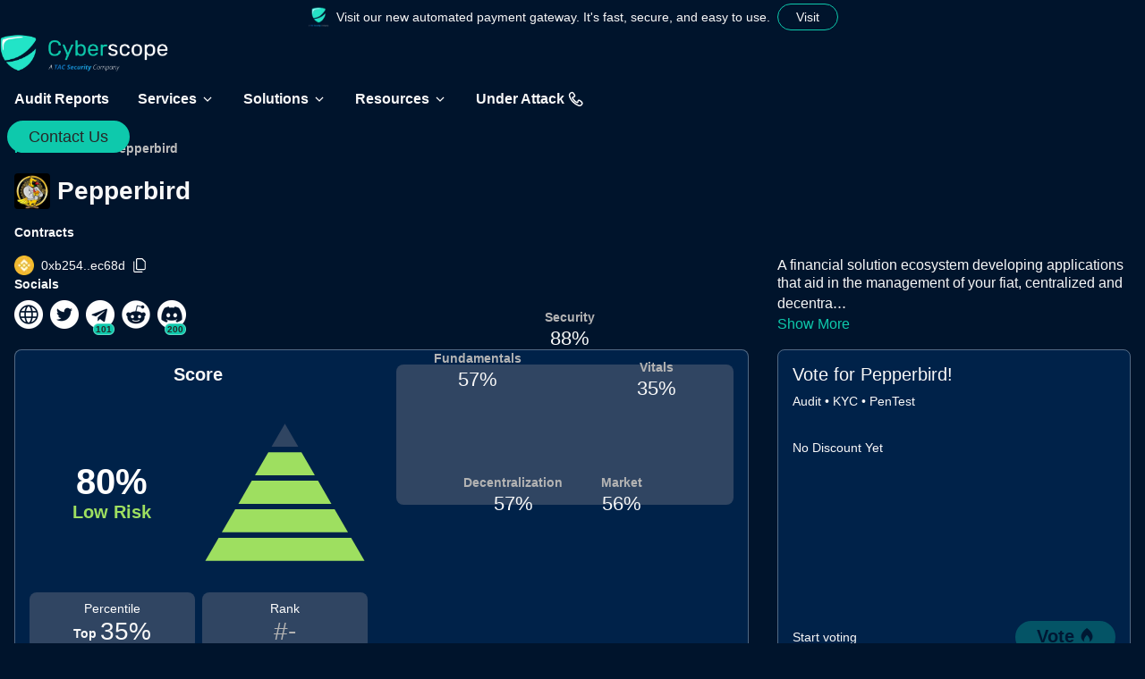

--- FILE ---
content_type: text/html; charset=utf-8
request_url: https://www.cyberscope.io/audits/pbird
body_size: 37396
content:
<!DOCTYPE html><html lang="en"><head><meta charSet="utf-8" data-next-head=""/><meta name="viewport" content="width=device-width, initial-scale=1" data-next-head=""/><meta http-equiv="Content-Type" content="text/html; charset=utf-8" data-next-head=""/><title data-next-head="">Pepperbird Smart Contract Audit | Cyberscope</title><meta name="description" content="Stay informed about the latest security updates for Pepperbird, including smart contract audit reports, security ratings, KYC verifications, on-chain monitoring, and more." data-next-head=""/><meta property="og:title" content="Pepperbird Smart Contract Audit | Cyberscope" data-next-head=""/><meta property="og:description" content="Stay informed about the latest security updates for Pepperbird, including smart contract audit reports, security ratings, KYC verifications, on-chain monitoring, and more." data-next-head=""/><meta property="og:image" content="https://www.cyberscope.io/preview.png" data-next-head=""/><meta property="og:image:width" content="1280" data-next-head=""/><meta property="og:image:height" content="720" data-next-head=""/><meta property="og:url" content="https://www.cyberscope.io/audits/pbird" data-next-head=""/><meta property="og:type" content="website" data-next-head=""/><meta property="og:locale" content="en_US" data-next-head=""/><meta property="og:site_name" content="Cyberscope" data-next-head=""/><link rel="canonical" href="https://www.cyberscope.io/audits/pbird" data-next-head=""/><meta name="twitter:site" content="@cyberscope_io" data-next-head=""/><meta name="twitter:card" content="summary_large_image" data-next-head=""/><meta name="twitter:title" content="Pepperbird Smart Contract Audit | Cyberscope" data-next-head=""/><meta name="twitter:description" content="Stay informed about the latest security updates for Pepperbird, including smart contract audit reports, security ratings, KYC verifications, on-chain monitoring, and more." data-next-head=""/><meta name="twitter:image" content="https://www.cyberscope.io/preview.png" data-next-head=""/><meta name="keywords" content="smart contract, auditing, security, integrity, Ethereum, blockchain" data-next-head=""/><link rel="apple-touch-icon" sizes="180x180" href="/apple-icon.png" data-next-head=""/><link rel="icon" type="image/png" sizes="192x192" href="/android-chrome-192x192.png" data-next-head=""/><link rel="icon" type="image/png" sizes="512x512" href="/android-chrome-512x512.png" data-next-head=""/><link rel="icon" type="image/png" sizes="32x32" href="/favicon-32x32.png" data-next-head=""/><link rel="icon" type="image/png" sizes="16x16" href="/favicon-16x16.png" data-next-head=""/><link rel="manifest" href="/manifest.json" data-next-head=""/><meta name="msapplication-TileColor" content="#00142C" data-next-head=""/><meta name="msapplication-TileImage" content="/logo.png" data-next-head=""/><meta name="theme-color" content="#00142C" data-next-head=""/><meta name="google-site-verification" content="hajYWXKUX5wTy0dCb9ISMF6Ynb_-WpeN0J_txt1Z2Kg"/><link rel="preload" href="/_next/static/chunks/b1b2dd00e7958bcf.css" as="style"/><link rel="stylesheet" href="/_next/static/chunks/b1b2dd00e7958bcf.css" data-n-g=""/><noscript data-n-css=""></noscript><script defer="" noModule="" src="/_next/static/chunks/a6dad97d9634a72d.js" type="8ad065e2a89654c451431d89-text/javascript"></script><script defer="" src="/_next/static/chunks/cb77dcb48985ce67.js" type="8ad065e2a89654c451431d89-text/javascript"></script><script defer="" src="/_next/static/chunks/0998bdb5a0e42bb7.js" type="8ad065e2a89654c451431d89-text/javascript"></script><script defer="" src="/_next/static/chunks/2fcf9a8c5330cc14.js" type="8ad065e2a89654c451431d89-text/javascript"></script><script defer="" src="/_next/static/chunks/82aebdfd77439d47.js" type="8ad065e2a89654c451431d89-text/javascript"></script><script defer="" src="/_next/static/chunks/1c9178a20666d9b5.js" type="8ad065e2a89654c451431d89-text/javascript"></script><script defer="" src="/_next/static/chunks/857029c980992e24.js" type="8ad065e2a89654c451431d89-text/javascript"></script><script defer="" src="/_next/static/chunks/a7f434040a16c1d3.js" type="8ad065e2a89654c451431d89-text/javascript"></script><script defer="" src="/_next/static/chunks/d95d522f5ba740e4.js" type="8ad065e2a89654c451431d89-text/javascript"></script><script defer="" src="/_next/static/chunks/cffeffd81ed13077.js" type="8ad065e2a89654c451431d89-text/javascript"></script><script defer="" src="/_next/static/chunks/03e45e3f96f47834.js" type="8ad065e2a89654c451431d89-text/javascript"></script><script defer="" src="/_next/static/chunks/f45bd310cbc87fa8.js" type="8ad065e2a89654c451431d89-text/javascript"></script><script defer="" src="/_next/static/chunks/69282133f0a4deb9.js" type="8ad065e2a89654c451431d89-text/javascript"></script><script defer="" src="/_next/static/chunks/9ed60b7891dd440a.js" type="8ad065e2a89654c451431d89-text/javascript"></script><script defer="" src="/_next/static/chunks/4c738799024fbb47.js" type="8ad065e2a89654c451431d89-text/javascript"></script><script defer="" src="/_next/static/chunks/4630b85700d24582.js" type="8ad065e2a89654c451431d89-text/javascript"></script><script defer="" src="/_next/static/chunks/80186eaf313845e0.js" type="8ad065e2a89654c451431d89-text/javascript"></script><script defer="" src="/_next/static/chunks/401f162f49fc99a0.js" type="8ad065e2a89654c451431d89-text/javascript"></script><script defer="" src="/_next/static/chunks/8f2257ea45e1551a.js" type="8ad065e2a89654c451431d89-text/javascript"></script><script defer="" src="/_next/static/chunks/02dece2143433f0a.js" type="8ad065e2a89654c451431d89-text/javascript"></script><script defer="" src="/_next/static/chunks/6452e23fff6cbd30.js" type="8ad065e2a89654c451431d89-text/javascript"></script><script defer="" src="/_next/static/chunks/9c5b73ee4e7548ee.js" type="8ad065e2a89654c451431d89-text/javascript"></script><script defer="" src="/_next/static/chunks/1d82fd32ae65f36a.js" type="8ad065e2a89654c451431d89-text/javascript"></script><script defer="" src="/_next/static/chunks/02f33460b504035a.js" type="8ad065e2a89654c451431d89-text/javascript"></script><script defer="" src="/_next/static/chunks/460c69a25bc166a1.js" type="8ad065e2a89654c451431d89-text/javascript"></script><script defer="" src="/_next/static/chunks/2e9a4553a8158ddb.js" type="8ad065e2a89654c451431d89-text/javascript"></script><script defer="" src="/_next/static/chunks/3b48981e14796ad1.js" type="8ad065e2a89654c451431d89-text/javascript"></script><script defer="" src="/_next/static/chunks/eb90b904c348d8be.js" type="8ad065e2a89654c451431d89-text/javascript"></script><script defer="" src="/_next/static/chunks/8ac0fd31f652edb1.js" type="8ad065e2a89654c451431d89-text/javascript"></script><script defer="" src="/_next/static/chunks/38934c212c4a4ed3.js" type="8ad065e2a89654c451431d89-text/javascript"></script><script defer="" src="/_next/static/chunks/6bc5de7567680b3d.js" type="8ad065e2a89654c451431d89-text/javascript"></script><script defer="" src="/_next/static/chunks/272917677b151eed.js" type="8ad065e2a89654c451431d89-text/javascript"></script><script defer="" src="/_next/static/chunks/51065285a8afa02f.js" type="8ad065e2a89654c451431d89-text/javascript"></script><script defer="" src="/_next/static/chunks/e16d035fa4df91df.js" type="8ad065e2a89654c451431d89-text/javascript"></script><script defer="" src="/_next/static/chunks/f67d6ed6e2eadde0.js" type="8ad065e2a89654c451431d89-text/javascript"></script><script defer="" src="/_next/static/chunks/f4747df891a518f0.js" type="8ad065e2a89654c451431d89-text/javascript"></script><script defer="" src="/_next/static/chunks/51b194cc3faf8fbe.js" type="8ad065e2a89654c451431d89-text/javascript"></script><script defer="" src="/_next/static/chunks/0fb7a5ccd67974d9.js" type="8ad065e2a89654c451431d89-text/javascript"></script><script defer="" src="/_next/static/chunks/48cfdf0ea8c8be20.js" type="8ad065e2a89654c451431d89-text/javascript"></script><script defer="" src="/_next/static/chunks/f8030b6b7689efc5.js" type="8ad065e2a89654c451431d89-text/javascript"></script><script defer="" src="/_next/static/chunks/6dbf2a74ec536363.js" type="8ad065e2a89654c451431d89-text/javascript"></script><script defer="" src="/_next/static/chunks/080e3360f65ba46d.js" type="8ad065e2a89654c451431d89-text/javascript"></script><script defer="" src="/_next/static/chunks/4640affe2ccfda59.js" type="8ad065e2a89654c451431d89-text/javascript"></script><script defer="" src="/_next/static/chunks/8ad9e9780e8f79f5.js" type="8ad065e2a89654c451431d89-text/javascript"></script><script defer="" src="/_next/static/chunks/0f82aabbcee25a08.js" type="8ad065e2a89654c451431d89-text/javascript"></script><script defer="" src="/_next/static/chunks/64eceacc802fda58.js" type="8ad065e2a89654c451431d89-text/javascript"></script><script defer="" src="/_next/static/chunks/837c87753db5ce98.js" type="8ad065e2a89654c451431d89-text/javascript"></script><script defer="" src="/_next/static/chunks/8447c01f16d59911.js" type="8ad065e2a89654c451431d89-text/javascript"></script><script defer="" src="/_next/static/chunks/ddb9579d4216c5c2.js" type="8ad065e2a89654c451431d89-text/javascript"></script><script defer="" src="/_next/static/chunks/61237208cb615eb5.js" type="8ad065e2a89654c451431d89-text/javascript"></script><script defer="" src="/_next/static/chunks/3f924e8c61b70816.js" type="8ad065e2a89654c451431d89-text/javascript"></script><script defer="" src="/_next/static/chunks/79fc25e52c5aca22.js" type="8ad065e2a89654c451431d89-text/javascript"></script><script defer="" src="/_next/static/chunks/057de3010f06151b.js" type="8ad065e2a89654c451431d89-text/javascript"></script><script defer="" src="/_next/static/chunks/86e8a28ddcb24037.js" type="8ad065e2a89654c451431d89-text/javascript"></script><script defer="" src="/_next/static/chunks/46a2dc16fe6d9fa9.js" type="8ad065e2a89654c451431d89-text/javascript"></script><script defer="" src="/_next/static/chunks/0d47f0708626c317.js" type="8ad065e2a89654c451431d89-text/javascript"></script><script defer="" src="/_next/static/chunks/328622f61059c6b4.js" type="8ad065e2a89654c451431d89-text/javascript"></script><script defer="" src="/_next/static/chunks/91892be6abcba1af.js" type="8ad065e2a89654c451431d89-text/javascript"></script><script defer="" src="/_next/static/chunks/bf5c4dd8edfdc21a.js" type="8ad065e2a89654c451431d89-text/javascript"></script><script defer="" src="/_next/static/chunks/9813f08adc19c795.js" type="8ad065e2a89654c451431d89-text/javascript"></script><script defer="" src="/_next/static/chunks/ed3d5a5b83fa5c57.js" type="8ad065e2a89654c451431d89-text/javascript"></script><script defer="" src="/_next/static/chunks/e4f13744851b28ef.js" type="8ad065e2a89654c451431d89-text/javascript"></script><script defer="" src="/_next/static/chunks/c3509a6fa8486937.js" type="8ad065e2a89654c451431d89-text/javascript"></script><script defer="" src="/_next/static/chunks/ddc869f59fef0c8e.js" type="8ad065e2a89654c451431d89-text/javascript"></script><script defer="" src="/_next/static/chunks/d8737311be2a2730.js" type="8ad065e2a89654c451431d89-text/javascript"></script><script defer="" src="/_next/static/chunks/fc3ddd20b4e91703.js" type="8ad065e2a89654c451431d89-text/javascript"></script><script defer="" src="/_next/static/chunks/90f9e35fa7547bf1.js" type="8ad065e2a89654c451431d89-text/javascript"></script><script defer="" src="/_next/static/chunks/e3734d1af03a1c44.js" type="8ad065e2a89654c451431d89-text/javascript"></script><script defer="" src="/_next/static/chunks/70860730691edb33.js" type="8ad065e2a89654c451431d89-text/javascript"></script><script defer="" src="/_next/static/chunks/f1d0dfc9a8ecea65.js" type="8ad065e2a89654c451431d89-text/javascript"></script><script defer="" src="/_next/static/chunks/45a2a275680999e7.js" type="8ad065e2a89654c451431d89-text/javascript"></script><script defer="" src="/_next/static/chunks/892434b8886c0cd9.js" type="8ad065e2a89654c451431d89-text/javascript"></script><script defer="" src="/_next/static/chunks/b796d4a6d5bc18bc.js" type="8ad065e2a89654c451431d89-text/javascript"></script><script src="/_next/static/chunks/9397f9d3aa36f0e6.js" defer="" type="8ad065e2a89654c451431d89-text/javascript"></script><script src="/_next/static/chunks/e57158edd0019526.js" defer="" type="8ad065e2a89654c451431d89-text/javascript"></script><script src="/_next/static/chunks/d2fc6f0ffbfbaba7.js" defer="" type="8ad065e2a89654c451431d89-text/javascript"></script><script src="/_next/static/chunks/c0a249799438a1d1.js" defer="" type="8ad065e2a89654c451431d89-text/javascript"></script><script src="/_next/static/chunks/99659c663e29f657.js" defer="" type="8ad065e2a89654c451431d89-text/javascript"></script><script src="/_next/static/chunks/8d77431c164bf971.js" defer="" type="8ad065e2a89654c451431d89-text/javascript"></script><script src="/_next/static/chunks/9baf79431e59a04e.js" defer="" type="8ad065e2a89654c451431d89-text/javascript"></script><script src="/_next/static/chunks/e047a910703bc781.js" defer="" type="8ad065e2a89654c451431d89-text/javascript"></script><script src="/_next/static/chunks/5a6a47455bfbf326.js" defer="" type="8ad065e2a89654c451431d89-text/javascript"></script><script src="/_next/static/chunks/4b9b6002fdd347a6.js" defer="" type="8ad065e2a89654c451431d89-text/javascript"></script><script src="/_next/static/chunks/ea503cf40181ea11.js" defer="" type="8ad065e2a89654c451431d89-text/javascript"></script><script src="/_next/static/chunks/6b4bf78d3a7462c6.js" defer="" type="8ad065e2a89654c451431d89-text/javascript"></script><script src="/_next/static/chunks/d5cd8953bbb457b8.js" defer="" type="8ad065e2a89654c451431d89-text/javascript"></script><script src="/_next/static/chunks/turbopack-cfaaafad1e49bd37.js" defer="" type="8ad065e2a89654c451431d89-text/javascript"></script><script src="/_next/static/chunks/6141d6be03e13c30.js" defer="" type="8ad065e2a89654c451431d89-text/javascript"></script><script src="/_next/static/chunks/6cfdbb6e97e51484.js" defer="" type="8ad065e2a89654c451431d89-text/javascript"></script><script src="/_next/static/chunks/8b8abc76d17fe7e8.js" defer="" type="8ad065e2a89654c451431d89-text/javascript"></script><script src="/_next/static/chunks/20f13dc0358b0347.js" defer="" type="8ad065e2a89654c451431d89-text/javascript"></script><script src="/_next/static/chunks/dbce8abd273cf1cc.js" defer="" type="8ad065e2a89654c451431d89-text/javascript"></script><script src="/_next/static/chunks/f65df3c53bcdcef4.js" defer="" type="8ad065e2a89654c451431d89-text/javascript"></script><script src="/_next/static/chunks/cbe28907874fdc88.js" defer="" type="8ad065e2a89654c451431d89-text/javascript"></script><script src="/_next/static/chunks/3609c9f7debc4ba8.js" defer="" type="8ad065e2a89654c451431d89-text/javascript"></script><script src="/_next/static/chunks/e791f52fd8ef6baa.js" defer="" type="8ad065e2a89654c451431d89-text/javascript"></script><script src="/_next/static/chunks/fa26dc4439f21be5.js" defer="" type="8ad065e2a89654c451431d89-text/javascript"></script><script src="/_next/static/chunks/8ebb3b1308f6a1a2.js" defer="" type="8ad065e2a89654c451431d89-text/javascript"></script><script src="/_next/static/chunks/41eb651d275e078b.js" defer="" type="8ad065e2a89654c451431d89-text/javascript"></script><script src="/_next/static/chunks/19b5e2934fa2f64d.js" defer="" type="8ad065e2a89654c451431d89-text/javascript"></script><script src="/_next/static/chunks/0ea5b0a2d1f15b74.js" defer="" type="8ad065e2a89654c451431d89-text/javascript"></script><script src="/_next/static/chunks/93c81b2792bf77f7.js" defer="" type="8ad065e2a89654c451431d89-text/javascript"></script><script src="/_next/static/chunks/eb700f4df9ed30d5.js" defer="" type="8ad065e2a89654c451431d89-text/javascript"></script><script src="/_next/static/chunks/f948e98d67d6ff64.js" defer="" type="8ad065e2a89654c451431d89-text/javascript"></script><script src="/_next/static/chunks/11ce1449ab233498.js" defer="" type="8ad065e2a89654c451431d89-text/javascript"></script><script src="/_next/static/chunks/turbopack-5e7fdc32fc20f88c.js" defer="" type="8ad065e2a89654c451431d89-text/javascript"></script><script src="/_next/static/BokDafLChOnpq5Hu6qqVK/_ssgManifest.js" defer="" type="8ad065e2a89654c451431d89-text/javascript"></script><script src="/_next/static/BokDafLChOnpq5Hu6qqVK/_buildManifest.js" defer="" type="8ad065e2a89654c451431d89-text/javascript"></script><style data-styled="" data-styled-version="6.1.19">.hhcguM{display:flex;box-sizing:border-box;background-color:#00142C;color:#F8F8F8;min-width:0;min-height:0;flex-direction:column;flex:0 0;flex-basis:auto;}/*!sc*/
.cVVa-Dz{display:flex;box-sizing:border-box;max-width:100%;min-width:0;min-height:0;flex-direction:column;}/*!sc*/
.fjsMTq{display:flex;box-sizing:border-box;max-width:100%;background-color:#00142C;color:#F8F8F8;min-width:0;min-height:0;flex-direction:column;}/*!sc*/
.dWkWDa{display:flex;box-sizing:border-box;max-width:100%;align-self:center;align-items:center;min-width:0;min-height:0;flex-direction:row;padding-left:8px;padding-right:8px;padding-top:4px;padding-bottom:4px;}/*!sc*/
.qeewL{display:flex;box-sizing:border-box;max-width:100%;margin:0px;align-items:baseline;min-width:0;min-height:0;flex-direction:row;padding:0px;}/*!sc*/
@media only screen and (max-width: 800px){.qeewL{margin:0px;}}/*!sc*/
@media only screen and (max-width: 800px){.qeewL{padding:0px;}}/*!sc*/
.dEvTIW{display:flex;box-sizing:border-box;max-width:100%;min-width:0;min-height:0;flex-direction:column;flex:0 0 auto;cursor:pointer;}/*!sc*/
.fkAcgv{display:flex;box-sizing:border-box;max-width:100%;align-items:center;min-width:0;min-height:0;flex-direction:row;}/*!sc*/
.jxKeWZ{display:flex;box-sizing:border-box;max-width:100%;background-color:#FFFFFF;color:#F8F8F8;min-width:0;min-height:0;flex-direction:row;padding:8px;border-radius:4px;}/*!sc*/
@media only screen and (max-width: 800px){.jxKeWZ{padding:6px;}}/*!sc*/
.gqHOcH{display:flex;box-sizing:border-box;max-width:100%;min-width:0;min-height:0;flex-direction:row;padding-left:16px;padding-right:16px;padding-top:12px;padding-bottom:12px;border-radius:4px;cursor:pointer;}/*!sc*/
@media only screen and (max-width: 800px){.gqHOcH{padding-left:16px;padding-right:16px;}}/*!sc*/
@media only screen and (max-width: 800px){.gqHOcH{padding-top:12px;padding-bottom:12px;}}/*!sc*/
.cvcMEP{display:flex;box-sizing:border-box;max-width:100%;align-items:center;min-width:0;min-height:0;flex-direction:row;width:100%;height:100%;padding:4px;border-radius:4px;cursor:pointer;}/*!sc*/
.gMtKtN{display:flex;box-sizing:border-box;max-width:100%;background-color:#e5e5e5;color:#F8F8F8;min-width:0;min-height:0;flex-direction:column;padding:4px;border-radius:4px;}/*!sc*/
.hXCash{display:flex;box-sizing:border-box;max-width:100%;background-color:#FFFFFF;color:#F8F8F8;min-width:0;min-height:0;flex-direction:column;padding:8px;border-radius:4px;}/*!sc*/
@media only screen and (max-width: 800px){.hXCash{padding:6px;}}/*!sc*/
.jkyYYA{display:flex;box-sizing:border-box;max-width:100%;min-width:0;min-height:0;flex-direction:column;padding:4px;border-radius:4px;cursor:pointer;}/*!sc*/
.fdQejW{display:flex;box-sizing:border-box;max-width:100%;margin-top:54px;min-width:0;min-height:0;flex-direction:column;padding-top:100px;z-index:1;}/*!sc*/
@media only screen and (max-width: 800px){.fdQejW{margin-top:54px;}}/*!sc*/
@media only screen and (max-width: 800px){.fdQejW{padding-top:100px;}}/*!sc*/
.kcFAIy{display:flex;box-sizing:border-box;max-width:100%;align-self:center;min-width:0;min-height:0;flex-direction:column;max-width:1440px;width:100%;padding-left:16px;padding-right:16px;}/*!sc*/
@media only screen and (max-width: 800px){.kcFAIy{padding-left:12px;padding-right:12px;}}/*!sc*/
.crGbPv{display:flex;box-sizing:border-box;max-width:100%;min-width:0;min-height:0;flex-direction:column;padding-bottom:16px;overflow-x:auto;z-index:1;}/*!sc*/
@media only screen and (max-width: 800px){.crGbPv{padding-bottom:12px;}}/*!sc*/
.iYgvmz{display:flex;box-sizing:border-box;max-width:100%;align-self:center;min-width:0;min-height:0;flex-direction:column;max-width:1440px;width:100%;padding-left:16px;padding-right:16px;z-index:1;}/*!sc*/
@media only screen and (max-width: 800px){.iYgvmz{padding-left:12px;padding-right:12px;}}/*!sc*/
.jUEXLO{display:flex;box-sizing:border-box;max-width:100%;grid-area:details;min-width:0;min-height:0;flex-direction:column;}/*!sc*/
.jwgLRZ{display:flex;box-sizing:border-box;max-width:100%;align-items:center;min-width:0;min-height:0;flex-direction:column;height:40px;width:40px;flex:0 0 auto;justify-content:center;border-radius:4px;overflow:hidden;}/*!sc*/
@media only screen and (max-width: 800px){.jwgLRZ{border-radius:3px;}}/*!sc*/
.gBiVYz{display:flex;box-sizing:border-box;max-width:100%;align-items:flex-start;min-width:0;min-height:0;flex-direction:column;justify-content:flex-start;}/*!sc*/
.gicCDP{display:flex;box-sizing:border-box;max-width:100%;align-items:center;min-width:0;min-height:0;flex-direction:row;justify-content:center;}/*!sc*/
.hUfUZS{display:flex;box-sizing:border-box;max-width:100%;align-items:flex-start;min-width:0;min-height:0;flex-direction:column;justify-content:space-between;}/*!sc*/
.hXcTWK{display:flex;box-sizing:border-box;max-width:100%;align-items:center;min-width:0;min-height:0;flex-direction:row;flex:0 0 auto;}/*!sc*/
.eAvZNL{display:flex;box-sizing:border-box;max-width:100%;min-width:0;min-height:0;flex-direction:row;}/*!sc*/
.jvDqAE{display:flex;box-sizing:border-box;max-width:100%;background-color:#0EC9AC;color:#F8F8F8;border:solid 1px #ffffff52;min-width:0;min-height:0;flex-direction:column;padding-left:2px;padding-right:2px;border-radius:16px;}/*!sc*/
@media only screen and (max-width: 800px){.jvDqAE{border:solid 1px #ffffff52;}}/*!sc*/
@media only screen and (max-width: 800px){.jvDqAE{padding-left:2px;padding-right:2px;}}/*!sc*/
@media only screen and (max-width: 800px){.jvDqAE{border-radius:12px;}}/*!sc*/
.flfKZx{display:flex;box-sizing:border-box;max-width:100%;align-self:flex-end;grid-area:paragraph;margin-top:8px;min-width:0;min-height:0;flex-direction:column;}/*!sc*/
@media only screen and (max-width: 800px){.flfKZx{margin-top:6px;}}/*!sc*/
.hkVVNL{display:flex;box-sizing:border-box;max-width:100%;grid-area:charts;min-width:0;min-height:0;flex-direction:column;}/*!sc*/
.hATUEE{display:flex;box-sizing:border-box;max-width:100%;align-items:stretch;background-color:#002249;color:#F8F8F8;border:solid 1px #ffffff52;min-width:0;min-height:0;flex-direction:row;padding:16px;border-radius:8px;}/*!sc*/
@media only screen and (max-width: 800px){.hATUEE{border:solid 1px #ffffff52;}}/*!sc*/
@media only screen and (max-width: 800px){.hATUEE{padding:12px;}}/*!sc*/
@media only screen and (max-width: 800px){.hATUEE{border-radius:6px;}}/*!sc*/
.dGodAZ{display:flex;box-sizing:border-box;max-width:100%;min-width:0;min-height:0;flex-direction:column;flex:1 1;}/*!sc*/
.jKbnhU{display:flex;box-sizing:border-box;max-width:100%;align-self:center;grid-area:pyramid;margin-left:auto;margin-right:auto;min-width:0;min-height:0;flex-direction:column;width:190px;}/*!sc*/
@media only screen and (max-width: 800px){.jKbnhU{margin-left:auto;margin-right:auto;}}/*!sc*/
.iRtiCZ{display:flex;box-sizing:border-box;max-width:100%;align-self:center;grid-area:riskScore;min-width:0;min-height:0;flex-direction:column;}/*!sc*/
.eoxfla{display:flex;box-sizing:border-box;max-width:100%;align-self:flex-end;grid-area:rank;align-items:center;background-color:#304562;color:#F8F8F8;min-width:0;min-height:0;flex-direction:column;padding:8px;border-radius:8px;}/*!sc*/
@media only screen and (max-width: 800px){.eoxfla{padding:6px;}}/*!sc*/
@media only screen and (max-width: 800px){.eoxfla{border-radius:6px;}}/*!sc*/
.kfQiYz{display:flex;box-sizing:border-box;max-width:100%;align-self:flex-end;grid-area:percentile;align-items:center;background-color:#304562;color:#F8F8F8;min-width:0;min-height:0;flex-direction:column;padding:8px;border-radius:8px;}/*!sc*/
@media only screen and (max-width: 800px){.kfQiYz{padding:6px;}}/*!sc*/
@media only screen and (max-width: 800px){.kfQiYz{border-radius:6px;}}/*!sc*/
.dVFPlN{display:flex;box-sizing:border-box;max-width:100%;align-items:flex-end;min-width:0;min-height:0;flex-direction:row;}/*!sc*/
.dhafKM{display:flex;box-sizing:border-box;max-width:100%;align-items:center;background-color:#304562;color:#F8F8F8;min-width:0;min-height:0;flex-direction:column;height:100%;flex:1 1;justify-content:center;border-radius:8px;}/*!sc*/
@media only screen and (max-width: 800px){.dhafKM{border-radius:6px;}}/*!sc*/
.jdEkzX{display:flex;box-sizing:border-box;max-width:100%;grid-area:vote;min-width:0;min-height:0;flex-direction:column;width:100%;height:100%;}/*!sc*/
.evtbiO{display:flex;box-sizing:border-box;max-width:100%;background-color:#002249;color:#F8F8F8;min-width:0;min-height:0;flex-direction:column;width:100%;height:100%;padding-top:16px;border-radius:8px;overflow:hidden;}/*!sc*/
@media only screen and (max-width: 800px){.evtbiO{padding-top:12px;}}/*!sc*/
@media only screen and (max-width: 800px){.evtbiO{border-radius:6px;}}/*!sc*/
.ddAHeJ{display:flex;box-sizing:border-box;max-width:100%;background:none;border:solid 1px #ffffff52;min-width:0;min-height:0;flex-direction:column;width:100%;height:100%;justify-content:space-between;padding-left:16px;padding-right:16px;padding-top:16px;border-radius:8px;}/*!sc*/
@media only screen and (max-width: 800px){.ddAHeJ{border:solid 1px #ffffff52;}}/*!sc*/
@media only screen and (max-width: 800px){.ddAHeJ{padding-left:12px;padding-right:12px;}}/*!sc*/
@media only screen and (max-width: 800px){.ddAHeJ{padding-top:12px;}}/*!sc*/
@media only screen and (max-width: 800px){.ddAHeJ{border-radius:6px;}}/*!sc*/
.cEmjkP{display:flex;box-sizing:border-box;max-width:100%;margin-top:16px;align-items:flex-start;min-width:0;min-height:0;flex-direction:column;}/*!sc*/
@media only screen and (max-width: 800px){.cEmjkP{margin-top:12px;}}/*!sc*/
.lbFQzm{display:flex;box-sizing:border-box;max-width:100%;align-items:center;min-width:0;min-height:0;flex-direction:row;justify-content:space-between;padding-bottom:12px;}/*!sc*/
@media only screen and (max-width: 800px){.lbFQzm{padding-bottom:12px;}}/*!sc*/
.htxiav{display:flex;box-sizing:border-box;max-width:100%;align-self:center;background-color:#00142C;color:#F8F8F8;min-width:0;min-height:0;flex-direction:column;max-width:1440px;width:100%;padding-left:16px;padding-right:16px;overflow-x:auto;}/*!sc*/
@media only screen and (max-width: 800px){.htxiav{padding-left:12px;padding-right:12px;}}/*!sc*/
.bdqdMK{display:flex;box-sizing:border-box;max-width:100%;min-width:0;min-height:0;flex-direction:row;padding-top:16px;padding-bottom:16px;padding-top:32px;}/*!sc*/
@media only screen and (max-width: 800px){.bdqdMK{padding-top:12px;padding-bottom:12px;}}/*!sc*/
@media only screen and (max-width: 800px){.bdqdMK{padding-top:24px;}}/*!sc*/
.gIVAks{display:flex;box-sizing:border-box;max-width:100%;border-bottom:solid 2px #ffffff52;min-width:0;min-height:0;flex-direction:column;flex:0 0 auto;}/*!sc*/
@media only screen and (max-width: 800px){.gIVAks{border-bottom:solid 2px #ffffff52;}}/*!sc*/
.dbygjW{display:flex;box-sizing:border-box;max-width:100%;min-width:0;min-height:0;flex-direction:column;flex:0 0 auto;}/*!sc*/
.frOaKB{display:flex;box-sizing:border-box;max-width:100%;align-self:center;margin-top:8px;min-width:0;min-height:0;flex-direction:column;max-width:1440px;width:100%;padding-left:16px;padding-right:16px;}/*!sc*/
@media only screen and (max-width: 800px){.frOaKB{margin-top:6px;}}/*!sc*/
@media only screen and (max-width: 800px){.frOaKB{padding-left:12px;padding-right:12px;}}/*!sc*/
.bckVgB{display:flex;box-sizing:border-box;max-width:100%;margin-top:16px;background-color:#002249;color:#F8F8F8;border:solid 1px #ffffff52;min-width:0;min-height:0;flex-direction:column;padding:16px;border-radius:8px;}/*!sc*/
@media only screen and (max-width: 800px){.bckVgB{margin-top:12px;}}/*!sc*/
@media only screen and (max-width: 800px){.bckVgB{border:solid 1px #ffffff52;}}/*!sc*/
@media only screen and (max-width: 800px){.bckVgB{padding:12px;}}/*!sc*/
@media only screen and (max-width: 800px){.bckVgB{border-radius:6px;}}/*!sc*/
.hrcuVV{display:flex;box-sizing:border-box;max-width:100%;background-color:#00142C;color:#F8F8F8;border:solid 1px #ffffff52;min-width:0;min-height:0;flex-direction:column;padding:16px;border-radius:8px;}/*!sc*/
@media only screen and (max-width: 800px){.hrcuVV{border:solid 1px #ffffff52;}}/*!sc*/
@media only screen and (max-width: 800px){.hrcuVV{padding:12px;}}/*!sc*/
@media only screen and (max-width: 800px){.hrcuVV{border-radius:6px;}}/*!sc*/
.bXPhUx{display:flex;box-sizing:border-box;max-width:100%;min-width:0;min-height:0;flex-direction:column;height:100%;justify-content:space-between;}/*!sc*/
.kdnYeS{display:flex;box-sizing:border-box;max-width:100%;margin-top:16px;min-width:0;min-height:0;flex-direction:column;}/*!sc*/
@media only screen and (max-width: 800px){.kdnYeS{margin-top:12px;}}/*!sc*/
.yHUdT{display:flex;box-sizing:border-box;max-width:100%;min-width:0;min-height:0;flex-direction:row;justify-content:space-between;}/*!sc*/
.bqQTfx{display:flex;box-sizing:border-box;max-width:100%;min-width:0;min-height:0;flex-direction:row;height:100%;}/*!sc*/
.fluRkS{display:flex;box-sizing:border-box;max-width:100%;min-width:0;min-height:0;flex-direction:column;flex:1 1 auto;}/*!sc*/
.emCrBI{display:flex;box-sizing:border-box;max-width:100%;align-self:flex-end;margin-bottom:8px;min-width:0;min-height:0;flex-direction:column;height:50%;}/*!sc*/
@media only screen and (max-width: 800px){.emCrBI{margin-bottom:8px;}}/*!sc*/
.jYHDQQ{display:flex;box-sizing:border-box;max-width:100%;background-color:#f8f8f866;color:#F8F8F8;min-width:0;min-height:0;flex-direction:column;width:3px;}/*!sc*/
.gtmKMh{display:flex;box-sizing:border-box;max-width:100%;margin-top:32px;min-width:0;min-height:0;flex-direction:column;}/*!sc*/
@media only screen and (max-width: 800px){.gtmKMh{margin-top:24px;}}/*!sc*/
.friMRG{display:flex;box-sizing:border-box;max-width:100%;align-items:center;min-width:0;min-height:0;flex-direction:row;justify-content:flex-start;}/*!sc*/
.clhdyh{display:flex;box-sizing:border-box;max-width:100%;grid-area:auditTabs;min-width:0;min-height:0;flex-direction:column;}/*!sc*/
.nhrVI{display:flex;box-sizing:border-box;max-width:100%;align-items:center;min-width:0;min-height:0;flex-direction:row;width:100%;height:100%;}/*!sc*/
.cYjDIk{display:flex;box-sizing:border-box;max-width:100%;align-items:center;min-width:0;min-height:0;flex-direction:column;width:100%;height:100%;}/*!sc*/
.dDEoZF{display:flex;box-sizing:border-box;max-width:100%;min-width:0;min-height:0;flex-direction:row;overflow-x:scroll;overflow-y:scroll;}/*!sc*/
.kqxvHS{display:flex;box-sizing:border-box;max-width:100%;background-color:#FFFFFF;color:#F8F8F8;min-width:0;min-height:0;flex-direction:column;padding-left:8px;padding-right:8px;padding-top:4px;padding-bottom:4px;border-radius:8px;}/*!sc*/
@media only screen and (max-width: 800px){.kqxvHS{padding-left:8px;padding-right:8px;}}/*!sc*/
@media only screen and (max-width: 800px){.kqxvHS{padding-top:4px;padding-bottom:4px;}}/*!sc*/
@media only screen and (max-width: 800px){.kqxvHS{border-radius:6px;}}/*!sc*/
.ptEae{display:flex;box-sizing:border-box;max-width:100%;align-self:center;grid-area:auditTags;min-width:0;min-height:0;flex-direction:column;justify-content:center;}/*!sc*/
.fPCoMD{display:flex;box-sizing:border-box;max-width:100%;align-self:flex-end;min-width:0;min-height:0;flex-direction:column;}/*!sc*/
.kurOxI{display:flex;box-sizing:border-box;max-width:100%;grid-area:separator;border-bottom:solid 1px #f8f8f866;min-width:0;min-height:0;flex-direction:column;width:100%;}/*!sc*/
@media only screen and (max-width: 800px){.kurOxI{border-bottom:solid 1px #f8f8f866;}}/*!sc*/
.hyPANH{display:flex;box-sizing:border-box;max-width:100%;grid-area:iterationTabs;min-width:0;min-height:0;flex-direction:column;}/*!sc*/
.chiTWo{display:flex;box-sizing:border-box;max-width:100%;min-width:0;min-height:0;flex-direction:row;padding-top:2px;overflow-x:scroll;overflow-y:scroll;}/*!sc*/
@media only screen and (max-width: 800px){.chiTWo{padding-top:2px;}}/*!sc*/
.hvDZCF{display:flex;box-sizing:border-box;max-width:100%;align-self:center;grid-area:iterationDetails;min-width:0;min-height:0;flex-direction:row;justify-content:flex-end;}/*!sc*/
.bhNxWC{display:flex;box-sizing:border-box;max-width:100%;grid-area:resolutionSummaryIndicators;align-items:center;min-width:0;min-height:0;flex-direction:row;width:100%;justify-content:space-around;}/*!sc*/
.hBgzyi{display:flex;box-sizing:border-box;max-width:100%;min-width:0;min-height:0;flex-direction:column;max-width:120px;}/*!sc*/
.jMwPdL{display:flex;box-sizing:border-box;max-width:100%;align-items:center;min-width:0;min-height:0;flex-direction:column;}/*!sc*/
.jPomal{display:flex;box-sizing:border-box;max-width:100%;grid-area:resolutionSummaryList;background-color:#00142C;color:#F8F8F8;border:solid 1px #ffffff52;min-width:0;min-height:0;flex-direction:column;width:100%;padding:16px;border-radius:8px;}/*!sc*/
@media only screen and (max-width: 800px){.jPomal{border:solid 1px #ffffff52;}}/*!sc*/
@media only screen and (max-width: 800px){.jPomal{padding:12px;}}/*!sc*/
@media only screen and (max-width: 800px){.jPomal{border-radius:6px;}}/*!sc*/
.kwRAII{display:flex;box-sizing:border-box;max-width:100%;align-items:center;min-width:0;min-height:0;flex-direction:row;width:50%;}/*!sc*/
.jNnpaU{display:flex;box-sizing:border-box;max-width:100%;align-items:center;background-color:#EB0000;color:#F8F8F8;min-width:0;min-height:0;flex-direction:column;height:16px;width:16px;justify-content:center;border-radius:100%;}/*!sc*/
.iaZajM{display:flex;box-sizing:border-box;max-width:100%;min-width:0;min-height:0;flex-direction:column;width:50%;justify-content:center;}/*!sc*/
.jJrRnj{display:flex;box-sizing:border-box;max-width:100%;align-items:center;background-color:#C27B00;color:#F8F8F8;min-width:0;min-height:0;flex-direction:column;height:16px;width:16px;justify-content:center;border-radius:100%;}/*!sc*/
.cxUIsa{display:flex;box-sizing:border-box;max-width:100%;align-items:center;background-color:#B3B3B3;color:#F8F8F8;min-width:0;min-height:0;flex-direction:column;height:16px;width:16px;justify-content:center;border-radius:100%;}/*!sc*/
.dZMaYk{display:flex;box-sizing:border-box;max-width:100%;grid-area:auditPdf;min-width:0;min-height:0;flex-direction:column;width:100%;justify-content:center;}/*!sc*/
.iFWSpd{display:flex;box-sizing:border-box;max-width:100%;align-items:flex-end;min-width:0;min-height:0;flex-direction:column;}/*!sc*/
.hPNVdS{display:flex;box-sizing:border-box;max-width:100%;align-self:flex-start;grid-area:findingsList;background-color:#00142C;color:#F8F8F8;border:solid 1px #ffffff52;min-width:0;min-height:0;flex-direction:column;width:100%;padding:16px;border-radius:8px;}/*!sc*/
@media only screen and (max-width: 800px){.hPNVdS{border:solid 1px #ffffff52;}}/*!sc*/
@media only screen and (max-width: 800px){.hPNVdS{padding:12px;}}/*!sc*/
@media only screen and (max-width: 800px){.hPNVdS{border-radius:6px;}}/*!sc*/
.dxTNKH{display:flex;box-sizing:border-box;max-width:100%;min-width:0;min-height:0;flex-direction:row;max-height:225px;overflow-x:scroll;overflow-y:scroll;}/*!sc*/
.MYVhG{display:flex;box-sizing:border-box;max-width:100%;margin-left:16px;align-items:center;background-color:#C27B00;color:#F8F8F8;min-width:0;min-height:0;flex-direction:column;height:16px;width:16px;justify-content:center;border-radius:100%;}/*!sc*/
@media only screen and (max-width: 800px){.MYVhG{margin-left:12px;}}/*!sc*/
.bLwbbL{display:flex;box-sizing:border-box;max-width:100%;margin-left:16px;align-items:center;background-color:#B3B3B3;color:#F8F8F8;min-width:0;min-height:0;flex-direction:column;height:16px;width:16px;justify-content:center;border-radius:100%;}/*!sc*/
@media only screen and (max-width: 800px){.bLwbbL{margin-left:12px;}}/*!sc*/
.esCDhN{display:flex;box-sizing:border-box;max-width:100%;grid-area:sources;min-width:0;min-height:0;flex-direction:column;width:100%;}/*!sc*/
.dbdpqF{display:flex;box-sizing:border-box;max-width:100%;align-self:flex-start;background-color:#00142C;color:#F8F8F8;border:solid 1px #ffffff52;min-width:0;min-height:0;flex-direction:column;width:100%;padding:16px;border-radius:8px;}/*!sc*/
@media only screen and (max-width: 800px){.dbdpqF{border:solid 1px #ffffff52;}}/*!sc*/
@media only screen and (max-width: 800px){.dbdpqF{padding:12px;}}/*!sc*/
@media only screen and (max-width: 800px){.dbdpqF{border-radius:6px;}}/*!sc*/
.dIxtMD{display:flex;box-sizing:border-box;max-width:100%;align-items:center;min-width:0;min-height:0;flex-direction:row;justify-content:space-between;}/*!sc*/
.bvzyYd{display:flex;box-sizing:border-box;max-width:100%;grid-area:honeypot-status;background-color:#00142C;color:#F8F8F8;border:solid 1px #ffffff52;min-width:0;min-height:0;flex-direction:row;justify-content:space-between;padding:16px;border-radius:8px;}/*!sc*/
@media only screen and (max-width: 800px){.bvzyYd{border:solid 1px #ffffff52;}}/*!sc*/
@media only screen and (max-width: 800px){.bvzyYd{padding:12px;}}/*!sc*/
@media only screen and (max-width: 800px){.bvzyYd{border-radius:6px;}}/*!sc*/
.bCUqsQ{display:flex;box-sizing:border-box;max-width:100%;min-width:0;min-height:0;flex-direction:column;justify-content:space-evenly;}/*!sc*/
.gjRrh{display:flex;box-sizing:border-box;max-width:100%;align-self:center;min-width:0;min-height:0;flex-direction:column;}/*!sc*/
.jWVlaZ{display:flex;box-sizing:border-box;max-width:100%;align-self:flex-start;grid-area:pool;background-color:#00142C;color:#F8F8F8;border:solid 1px #ffffff52;min-width:0;min-height:0;flex-direction:column;padding:16px;border-radius:8px;}/*!sc*/
@media only screen and (max-width: 800px){.jWVlaZ{border:solid 1px #ffffff52;}}/*!sc*/
@media only screen and (max-width: 800px){.jWVlaZ{padding:12px;}}/*!sc*/
@media only screen and (max-width: 800px){.jWVlaZ{border-radius:6px;}}/*!sc*/
.lemTOd{display:flex;box-sizing:border-box;max-width:100%;grid-area:audit;min-width:0;min-height:0;flex-direction:column;}/*!sc*/
.kWbrOc{display:flex;box-sizing:border-box;max-width:100%;background-color:#00142C;color:#F8F8F8;border:solid 1px #ffffff52;min-width:0;min-height:0;flex-direction:column;padding:16px;border-radius:32px;}/*!sc*/
@media only screen and (max-width: 800px){.kWbrOc{border:solid 1px #ffffff52;}}/*!sc*/
@media only screen and (max-width: 800px){.kWbrOc{padding:12px;}}/*!sc*/
@media only screen and (max-width: 800px){.kWbrOc{border-radius:24px;}}/*!sc*/
.jUgdjm{display:flex;box-sizing:border-box;max-width:100%;grid-area:info;min-width:0;min-height:0;flex-direction:column;}/*!sc*/
.laVuji{display:flex;box-sizing:border-box;max-width:100%;align-items:center;min-width:0;min-height:0;flex-direction:column;width:20px;justify-content:center;}/*!sc*/
.ezYXcg{display:flex;box-sizing:border-box;max-width:100%;align-self:flex-start;grid-area:contracts;background-color:#00142C;color:#F8F8F8;border:solid 1px #ffffff52;min-width:0;min-height:0;flex-direction:column;padding:16px;border-radius:8px;}/*!sc*/
@media only screen and (max-width: 800px){.ezYXcg{border:solid 1px #ffffff52;}}/*!sc*/
@media only screen and (max-width: 800px){.ezYXcg{padding:12px;}}/*!sc*/
@media only screen and (max-width: 800px){.ezYXcg{border-radius:6px;}}/*!sc*/
.goxaul{display:flex;box-sizing:border-box;max-width:100%;align-self:center;margin-top:32px;min-width:0;min-height:0;flex-direction:column;max-width:1440px;width:100%;padding-left:16px;padding-right:16px;z-index:1;}/*!sc*/
@media only screen and (max-width: 800px){.goxaul{margin-top:24px;}}/*!sc*/
@media only screen and (max-width: 800px){.goxaul{padding-left:12px;padding-right:12px;}}/*!sc*/
.bCJtaK{display:flex;box-sizing:border-box;max-width:100%;background-color:#00142C;color:#F8F8F8;border:solid 1px #ffffff52;min-width:0;min-height:0;flex-direction:column;padding-left:16px;padding-right:16px;padding-top:16px;border-radius:8px;}/*!sc*/
@media only screen and (max-width: 800px){.bCJtaK{border:solid 1px #ffffff52;}}/*!sc*/
@media only screen and (max-width: 800px){.bCJtaK{padding-left:12px;padding-right:12px;}}/*!sc*/
@media only screen and (max-width: 800px){.bCJtaK{padding-top:12px;}}/*!sc*/
@media only screen and (max-width: 800px){.bCJtaK{border-radius:6px;}}/*!sc*/
.ixWjqg{display:flex;box-sizing:border-box;max-width:100%;grid-area:kyc-status;min-width:0;min-height:0;flex-direction:column;}/*!sc*/
.jvAPhP{display:flex;box-sizing:border-box;max-width:100%;grid-area:maturity;min-width:0;min-height:0;flex-direction:column;}/*!sc*/
.evfwsH{display:flex;box-sizing:border-box;max-width:100%;min-width:0;min-height:0;flex-direction:column;max-width:450px;width:100%;}/*!sc*/
.bmzmBM{display:flex;box-sizing:border-box;max-width:100%;align-self:center;margin-top:32px;min-width:0;min-height:0;flex-direction:column;max-width:1440px;width:100%;padding-left:16px;padding-right:16px;}/*!sc*/
@media only screen and (max-width: 800px){.bmzmBM{margin-top:24px;}}/*!sc*/
@media only screen and (max-width: 800px){.bmzmBM{padding-left:12px;padding-right:12px;}}/*!sc*/
.kmtaoJ{display:flex;box-sizing:border-box;max-width:100%;grid-area:stability;min-width:0;min-height:0;flex-direction:column;}/*!sc*/
.gZZHwR{display:flex;box-sizing:border-box;max-width:100%;grid-area:price-chart;border:solid 1px #ffffff52;min-width:0;min-height:0;flex-direction:column;border-radius:8px;overflow:hidden;}/*!sc*/
@media only screen and (max-width: 800px){.gZZHwR{border:solid 1px #ffffff52;}}/*!sc*/
.kVqfmU{display:flex;box-sizing:border-box;max-width:100%;grid-area:price-data;min-width:0;min-height:0;flex-direction:column;}/*!sc*/
.fVYmvc{display:flex;box-sizing:border-box;max-width:100%;min-width:0;min-height:0;flex-direction:column;flex-wrap:wrap;}/*!sc*/
.bzqeZ{display:flex;box-sizing:border-box;max-width:100%;background-color:#00142C;color:#F8F8F8;border:solid 1px #ffffff52;min-width:0;min-height:0;flex-direction:column;flex:1 0 auto;padding:16px;border-radius:8px;}/*!sc*/
@media only screen and (max-width: 800px){.bzqeZ{border:solid 1px #ffffff52;}}/*!sc*/
@media only screen and (max-width: 800px){.bzqeZ{padding:12px;}}/*!sc*/
@media only screen and (max-width: 800px){.bzqeZ{border-radius:6px;}}/*!sc*/
.bErDpV{display:flex;box-sizing:border-box;max-width:100%;grid-area:search-bar;align-items:center;background-color:transparent;color:#F8F8F8;border:solid 1px #ffffff52;min-width:0;min-height:0;flex-direction:row;padding:16px;border-radius:8px;}/*!sc*/
@media only screen and (max-width: 800px){.bErDpV{border:solid 1px #ffffff52;}}/*!sc*/
@media only screen and (max-width: 800px){.bErDpV{padding:12px;}}/*!sc*/
@media only screen and (max-width: 800px){.bErDpV{border-radius:6px;}}/*!sc*/
.epXGzW{display:flex;box-sizing:border-box;max-width:100%;align-items:center;background-color:#fff;color:#F8F8F8;border:solid 1px #ffffff52;min-width:0;min-height:0;flex-direction:row;flex:1 1;padding-left:8px;padding-right:8px;padding-top:4px;padding-bottom:4px;border-radius:16px;}/*!sc*/
@media only screen and (max-width: 800px){.epXGzW{border:solid 1px #ffffff52;}}/*!sc*/
@media only screen and (max-width: 800px){.epXGzW{padding-left:6px;padding-right:6px;}}/*!sc*/
@media only screen and (max-width: 800px){.epXGzW{padding-top:3px;padding-bottom:3px;}}/*!sc*/
@media only screen and (max-width: 800px){.epXGzW{border-radius:12px;}}/*!sc*/
.huLZZS{display:flex;box-sizing:border-box;max-width:100%;align-items:center;min-width:0;min-height:0;flex-direction:row;flex:1 1;justify-content:space-between;padding-right:8px;}/*!sc*/
@media only screen and (max-width: 800px){.huLZZS{padding-right:6px;}}/*!sc*/
.emoCGM{display:flex;box-sizing:border-box;max-width:100%;align-self:flex-start;grid-area:dns;background-color:#00142C;color:#F8F8F8;border:solid 1px #ffffff52;min-width:0;min-height:0;flex-direction:column;padding:16px;border-radius:8px;}/*!sc*/
@media only screen and (max-width: 800px){.emoCGM{border:solid 1px #ffffff52;}}/*!sc*/
@media only screen and (max-width: 800px){.emoCGM{padding:12px;}}/*!sc*/
@media only screen and (max-width: 800px){.emoCGM{border-radius:6px;}}/*!sc*/
.iMOjry{display:flex;box-sizing:border-box;max-width:100%;margin-bottom:16px;min-width:0;min-height:0;flex-direction:column;}/*!sc*/
@media only screen and (max-width: 800px){.iMOjry{margin-bottom:12px;}}/*!sc*/
.cogfTS{display:flex;box-sizing:border-box;max-width:100%;align-items:center;min-width:0;min-height:0;flex-direction:row-reverse;}/*!sc*/
.gvvozp{display:flex;box-sizing:border-box;max-width:100%;min-width:0;min-height:0;flex-direction:row;max-height:135px;overflow-x:scroll;overflow-y:scroll;}/*!sc*/
.bghA-DL{display:flex;box-sizing:border-box;max-width:100%;align-self:flex-start;min-width:0;min-height:0;flex-direction:column;width:100%;}/*!sc*/
.dSNGhD{display:flex;box-sizing:border-box;max-width:100%;align-self:flex-start;grid-area:security;background-color:#00142C;color:#F8F8F8;border:solid 1px #ffffff52;min-width:0;min-height:0;flex-direction:column;padding:16px;border-radius:8px;}/*!sc*/
@media only screen and (max-width: 800px){.dSNGhD{border:solid 1px #ffffff52;}}/*!sc*/
@media only screen and (max-width: 800px){.dSNGhD{padding:12px;}}/*!sc*/
@media only screen and (max-width: 800px){.dSNGhD{border-radius:6px;}}/*!sc*/
.grnjuk{display:flex;box-sizing:border-box;max-width:100%;align-self:flex-start;grid-area:vitals;background-color:#00142C;color:#F8F8F8;border:solid 1px #ffffff52;min-width:0;min-height:0;flex-direction:column;padding:16px;border-radius:8px;}/*!sc*/
@media only screen and (max-width: 800px){.grnjuk{border:solid 1px #ffffff52;}}/*!sc*/
@media only screen and (max-width: 800px){.grnjuk{padding:12px;}}/*!sc*/
@media only screen and (max-width: 800px){.grnjuk{border-radius:6px;}}/*!sc*/
.jcqKxz{display:flex;box-sizing:border-box;max-width:100%;min-width:0;min-height:0;flex-direction:column;max-width:580px;width:100%;}/*!sc*/
.cVdrUs{display:flex;box-sizing:border-box;max-width:100%;min-width:0;min-height:0;flex-direction:row;flex-wrap:wrap;}/*!sc*/
.eCgvbe{display:flex;box-sizing:border-box;max-width:100%;margin-left:auto;align-items:center;min-width:0;min-height:0;flex-direction:row;}/*!sc*/
@media only screen and (max-width: 800px){.eCgvbe{margin-left:auto;}}/*!sc*/
.caXeEe{display:flex;box-sizing:border-box;max-width:100%;align-self:flex-start;background-color:#00142C;color:#F8F8F8;border:solid 1px #ffffff52;min-width:0;min-height:0;flex-direction:column;padding:16px;border-radius:8px;}/*!sc*/
@media only screen and (max-width: 800px){.caXeEe{border:solid 1px #ffffff52;}}/*!sc*/
@media only screen and (max-width: 800px){.caXeEe{padding:12px;}}/*!sc*/
@media only screen and (max-width: 800px){.caXeEe{border-radius:6px;}}/*!sc*/
.dmsSbA{display:flex;box-sizing:border-box;max-width:100%;min-width:0;min-height:0;flex-direction:column;max-width:600px;width:100%;}/*!sc*/
.cTLlrj{display:flex;box-sizing:border-box;max-width:100%;grid-area:doughnut-chart;align-items:center;min-width:0;min-height:0;flex-direction:column;justify-content:center;}/*!sc*/
.dRtiCy{display:flex;box-sizing:border-box;max-width:100%;align-items:center;min-width:0;min-height:0;flex-direction:column;width:125px;justify-content:center;}/*!sc*/
.dUhdVX{display:flex;box-sizing:border-box;max-width:100%;grid-area:supply;min-width:0;min-height:0;flex-direction:column;}/*!sc*/
.lgPwDJ{display:flex;box-sizing:border-box;max-width:100%;background-color:#00142C;color:#F8F8F8;border:solid 1px #ffffff52;min-width:0;min-height:0;flex-direction:row;padding:16px;border-radius:8px;}/*!sc*/
@media only screen and (max-width: 800px){.lgPwDJ{border:solid 1px #ffffff52;}}/*!sc*/
@media only screen and (max-width: 800px){.lgPwDJ{padding:12px;}}/*!sc*/
@media only screen and (max-width: 800px){.lgPwDJ{border-radius:6px;}}/*!sc*/
.crKCnQ{display:flex;box-sizing:border-box;max-width:100%;min-width:0;min-height:0;flex-direction:column;width:100%;}/*!sc*/
.fsClVZ{display:flex;box-sizing:border-box;max-width:100%;background-color:#898DDC;color:#F8F8F8;min-width:0;min-height:0;flex-direction:column;height:16px;width:16px;border-radius:100%;}/*!sc*/
.fVmbAT{display:flex;box-sizing:border-box;max-width:100%;min-width:0;min-height:0;flex-direction:column;flex:1 0 auto;}/*!sc*/
.jVNgef{display:flex;box-sizing:border-box;max-width:100%;background-color:#D5A6BD;color:#F8F8F8;min-width:0;min-height:0;flex-direction:column;height:16px;width:16px;border-radius:100%;}/*!sc*/
.jyiYrN{display:flex;box-sizing:border-box;max-width:100%;background-color:#F6B378;color:#F8F8F8;min-width:0;min-height:0;flex-direction:column;height:16px;width:16px;border-radius:100%;}/*!sc*/
.cGiITm{display:flex;box-sizing:border-box;max-width:100%;background-color:#FFFFDA;color:#F8F8F8;min-width:0;min-height:0;flex-direction:column;height:16px;width:16px;border-radius:100%;}/*!sc*/
.epdNdz{display:flex;box-sizing:border-box;max-width:100%;grid-area:token-holders;background-color:#00142C;color:#F8F8F8;border:solid 1px #ffffff52;min-width:0;min-height:0;flex-direction:column;padding:16px;border-radius:8px;}/*!sc*/
@media only screen and (max-width: 800px){.epdNdz{border:solid 1px #ffffff52;}}/*!sc*/
@media only screen and (max-width: 800px){.epdNdz{padding:12px;}}/*!sc*/
@media only screen and (max-width: 800px){.epdNdz{border-radius:6px;}}/*!sc*/
.iEQvYD{display:flex;box-sizing:border-box;max-width:100%;grid-area:top-holders;background-color:#00142C;color:#F8F8F8;border:solid 1px #ffffff52;min-width:0;min-height:0;flex-direction:column;padding:16px;border-radius:8px;}/*!sc*/
@media only screen and (max-width: 800px){.iEQvYD{border:solid 1px #ffffff52;}}/*!sc*/
@media only screen and (max-width: 800px){.iEQvYD{padding:12px;}}/*!sc*/
@media only screen and (max-width: 800px){.iEQvYD{border-radius:6px;}}/*!sc*/
.jHFykO{display:flex;box-sizing:border-box;max-width:100%;grid-area:team-percentage;background-color:#00142C;color:#F8F8F8;border:solid 1px #ffffff52;min-width:0;min-height:0;flex-direction:column;padding:16px;border-radius:8px;}/*!sc*/
@media only screen and (max-width: 800px){.jHFykO{border:solid 1px #ffffff52;}}/*!sc*/
@media only screen and (max-width: 800px){.jHFykO{padding:12px;}}/*!sc*/
@media only screen and (max-width: 800px){.jHFykO{border-radius:6px;}}/*!sc*/
.eFUsnr{display:flex;box-sizing:border-box;max-width:100%;grid-area:pie-chart;min-width:0;min-height:0;flex-direction:column;max-height:300px;height:100%;}/*!sc*/
.celQVN{display:flex;box-sizing:border-box;max-width:100%;align-items:center;min-width:0;min-height:0;flex-direction:column;padding:32px;}/*!sc*/
@media only screen and (max-width: 800px){.celQVN{padding:24px;}}/*!sc*/
.jhLhhD{display:flex;box-sizing:border-box;max-width:100%;align-self:flex-start;grid-area:exchanges;background-color:#00142C;color:#F8F8F8;border:solid 1px #ffffff52;min-width:0;min-height:0;flex-direction:column;padding-top:16px;padding-bottom:16px;border-radius:8px;}/*!sc*/
@media only screen and (max-width: 800px){.jhLhhD{border:solid 1px #ffffff52;}}/*!sc*/
@media only screen and (max-width: 800px){.jhLhhD{padding-top:12px;padding-bottom:12px;}}/*!sc*/
@media only screen and (max-width: 800px){.jhLhhD{border-radius:6px;}}/*!sc*/
.cPAvgQ{display:flex;box-sizing:border-box;max-width:100%;min-width:0;min-height:0;flex-direction:row;max-height:234px;width:100%;overflow-x:scroll;overflow-y:scroll;}/*!sc*/
.hpCwAr{display:flex;box-sizing:border-box;max-width:100%;background-color:#003466;color:#F8F8F8;border:solid 1px #ffffff33;min-width:0;min-height:0;flex-direction:column;width:6px;border-radius:4px;}/*!sc*/
@media only screen and (max-width: 800px){.hpCwAr{border:solid 1px #ffffff33;}}/*!sc*/
@media only screen and (max-width: 800px){.hpCwAr{border-radius:3px;}}/*!sc*/
.HFVdt{display:flex;box-sizing:border-box;max-width:100%;margin-left:4px;margin-right:4px;background-color:#DADADA;color:#F8F8F8;min-width:0;min-height:0;flex-direction:column;height:2px;width:2px;border-radius:100%;}/*!sc*/
@media only screen and (max-width: 800px){.HFVdt{margin-left:3px;margin-right:3px;}}/*!sc*/
.WAsJW{display:flex;box-sizing:border-box;max-width:100%;background-color:#00477f;color:#F8F8F8;border:solid 1px #ffffff33;min-width:0;min-height:0;flex-direction:column;width:6px;border-radius:4px;}/*!sc*/
@media only screen and (max-width: 800px){.WAsJW{border:solid 1px #ffffff33;}}/*!sc*/
@media only screen and (max-width: 800px){.WAsJW{border-radius:3px;}}/*!sc*/
.gZtZvA{display:flex;box-sizing:border-box;max-width:100%;background-color:#001a33;color:#F8F8F8;border:solid 1px #ffffff33;min-width:0;min-height:0;flex-direction:column;width:6px;border-radius:4px;}/*!sc*/
@media only screen and (max-width: 800px){.gZtZvA{border:solid 1px #ffffff33;}}/*!sc*/
@media only screen and (max-width: 800px){.gZtZvA{border-radius:3px;}}/*!sc*/
.gDEJpI{display:flex;box-sizing:border-box;max-width:100%;background-color:#005599;color:#F8F8F8;border:solid 1px #ffffff33;min-width:0;min-height:0;flex-direction:column;width:6px;border-radius:4px;}/*!sc*/
@media only screen and (max-width: 800px){.gDEJpI{border:solid 1px #ffffff33;}}/*!sc*/
@media only screen and (max-width: 800px){.gDEJpI{border-radius:3px;}}/*!sc*/
.hEergg{display:flex;box-sizing:border-box;max-width:100%;background-color:#0066b2;color:#F8F8F8;border:solid 1px #ffffff33;min-width:0;min-height:0;flex-direction:column;width:6px;border-radius:4px;}/*!sc*/
@media only screen and (max-width: 800px){.hEergg{border:solid 1px #ffffff33;}}/*!sc*/
@media only screen and (max-width: 800px){.hEergg{border-radius:3px;}}/*!sc*/
.hqQZJO{display:flex;box-sizing:border-box;max-width:100%;background-color:#0082cc;color:#F8F8F8;border:solid 1px #ffffff33;min-width:0;min-height:0;flex-direction:column;width:6px;border-radius:4px;}/*!sc*/
@media only screen and (max-width: 800px){.hqQZJO{border:solid 1px #ffffff33;}}/*!sc*/
@media only screen and (max-width: 800px){.hqQZJO{border-radius:3px;}}/*!sc*/
.cuGyxH{display:flex;box-sizing:border-box;max-width:100%;background-color:#0099e6;color:#F8F8F8;border:solid 1px #ffffff33;min-width:0;min-height:0;flex-direction:column;width:6px;border-radius:4px;}/*!sc*/
@media only screen and (max-width: 800px){.cuGyxH{border:solid 1px #ffffff33;}}/*!sc*/
@media only screen and (max-width: 800px){.cuGyxH{border-radius:3px;}}/*!sc*/
.lmbrZh{display:flex;box-sizing:border-box;max-width:100%;align-self:center;margin-top:64px;min-width:0;min-height:0;flex-direction:column;max-width:1152px;width:100%;justify-content:center;border-radius:10px;}/*!sc*/
@media only screen and (max-width: 800px){.lmbrZh{margin-top:48px;}}/*!sc*/
.cmIAVx{display:flex;box-sizing:border-box;max-width:100%;align-items:center;min-width:0;min-height:0;flex-direction:column;justify-content:center;padding:80px;z-index:1;}/*!sc*/
.bYswpu{display:flex;box-sizing:border-box;max-width:100%;min-width:0;min-height:0;flex-direction:column;max-width:768px;width:100%;padding-bottom:16px;}/*!sc*/
@media only screen and (max-width: 800px){.bYswpu{padding-bottom:12px;}}/*!sc*/
.eYbiOT{display:flex;box-sizing:border-box;max-width:100%;background-color:#FFFFFF;color:#F8F8F8;min-width:0;min-height:0;flex-direction:row;padding-left:16px;padding-right:16px;padding-top:8px;padding-bottom:8px;border-radius:10px;}/*!sc*/
@media only screen and (max-width: 800px){.eYbiOT{padding-left:16px;padding-right:16px;}}/*!sc*/
@media only screen and (max-width: 800px){.eYbiOT{padding-top:8px;padding-bottom:8px;}}/*!sc*/
.cGSKkQ{display:flex;box-sizing:border-box;max-width:100%;min-width:0;min-height:0;flex-direction:column;padding-top:64px;padding-bottom:64px;}/*!sc*/
@media only screen and (max-width: 800px){.cGSKkQ{padding-top:48px;padding-bottom:48px;}}/*!sc*/
.irKNXf{display:flex;box-sizing:border-box;max-width:100%;align-self:center;margin-top:64px;min-width:0;min-height:0;flex-direction:column;max-width:1152px;width:100%;justify-content:space-between;padding-left:16px;padding-right:16px;}/*!sc*/
.jtsYap{display:flex;box-sizing:border-box;max-width:100%;margin:0px;min-width:0;min-height:0;flex-direction:row;padding-left:64px;}/*!sc*/
@media only screen and (max-width: 800px){.jtsYap{margin:0px;}}/*!sc*/
@media only screen and (max-width: 800px){.jtsYap{padding-left:48px;}}/*!sc*/
.drCFpb{display:flex;box-sizing:border-box;max-width:100%;margin:0px;min-width:0;min-height:0;flex-direction:column;padding:0px;}/*!sc*/
@media only screen and (max-width: 800px){.drCFpb{margin:0px;}}/*!sc*/
@media only screen and (max-width: 800px){.drCFpb{padding:0px;}}/*!sc*/
.NbMZf{display:flex;box-sizing:border-box;max-width:100%;border-left:solid 1px #001d3d;min-width:0;min-height:0;flex-direction:column;padding-left:32px;}/*!sc*/
@media only screen and (max-width: 800px){.NbMZf{border-left:solid 1px #001d3d;}}/*!sc*/
@media only screen and (max-width: 800px){.NbMZf{padding-left:24px;}}/*!sc*/
.hmDDMG{display:flex;box-sizing:border-box;max-width:100%;margin-top:16px;min-width:0;min-height:0;flex-direction:row;justify-content:space-between;}/*!sc*/
@media only screen and (max-width: 800px){.hmDDMG{margin-top:12px;}}/*!sc*/
data-styled.g2[id="StyledBox-sc-13pk1d4-0"]{content:"hhcguM,cVVa-Dz,fjsMTq,dWkWDa,qeewL,dEvTIW,fkAcgv,jxKeWZ,gqHOcH,cvcMEP,gMtKtN,hXCash,jkyYYA,fdQejW,kcFAIy,crGbPv,iYgvmz,jUEXLO,jwgLRZ,gBiVYz,gicCDP,hUfUZS,hXcTWK,eAvZNL,jvDqAE,flfKZx,hkVVNL,hATUEE,dGodAZ,jKbnhU,iRtiCZ,eoxfla,kfQiYz,dVFPlN,dhafKM,jdEkzX,evtbiO,ddAHeJ,cEmjkP,lbFQzm,htxiav,bdqdMK,gIVAks,dbygjW,frOaKB,bckVgB,hrcuVV,bXPhUx,kdnYeS,yHUdT,bqQTfx,fluRkS,emCrBI,jYHDQQ,gtmKMh,friMRG,clhdyh,nhrVI,cYjDIk,dDEoZF,kqxvHS,ptEae,fPCoMD,kurOxI,hyPANH,chiTWo,hvDZCF,bhNxWC,hBgzyi,jMwPdL,jPomal,kwRAII,jNnpaU,iaZajM,jJrRnj,cxUIsa,dZMaYk,iFWSpd,hPNVdS,dxTNKH,MYVhG,bLwbbL,esCDhN,dbdpqF,dIxtMD,bvzyYd,bCUqsQ,gjRrh,jWVlaZ,lemTOd,kWbrOc,jUgdjm,laVuji,ezYXcg,goxaul,bCJtaK,ixWjqg,jvAPhP,evfwsH,bmzmBM,kmtaoJ,gZZHwR,kVqfmU,fVYmvc,bzqeZ,bErDpV,epXGzW,huLZZS,emoCGM,iMOjry,cogfTS,gvvozp,bghA-DL,dSNGhD,grnjuk,jcqKxz,cVdrUs,eCgvbe,caXeEe,dmsSbA,cTLlrj,dRtiCy,dUhdVX,lgPwDJ,crKCnQ,fsClVZ,fVmbAT,jVNgef,jyiYrN,cGiITm,epdNdz,iEQvYD,jHFykO,eFUsnr,celQVN,jhLhhD,cPAvgQ,hpCwAr,HFVdt,WAsJW,gZtZvA,gDEJpI,hEergg,hqQZJO,cuGyxH,lmbrZh,cmIAVx,bYswpu,eYbiOT,cGSKkQ,irKNXf,jtsYap,drCFpb,NbMZf,hmDDMG,"}/*!sc*/
.hGyQYM{flex:0 0 auto;align-self:stretch;width:8px;}/*!sc*/
.gTjQBg{flex:0 0 auto;align-self:stretch;width:4px;}/*!sc*/
.jgfmdn{flex:0 0 auto;align-self:stretch;width:8px;}/*!sc*/
@media only screen and (max-width: 800px){.jgfmdn{width:6px;}}/*!sc*/
.cibHhN{flex:0 0 auto;align-self:stretch;height:16px;}/*!sc*/
@media only screen and (max-width: 800px){.cibHhN{height:12px;}}/*!sc*/
.bCxuff{flex:0 0 auto;align-self:stretch;height:8px;}/*!sc*/
@media only screen and (max-width: 800px){.bCxuff{height:6px;}}/*!sc*/
.koSGWa{flex:0 0 auto;align-self:stretch;height:4px;}/*!sc*/
@media only screen and (max-width: 800px){.koSGWa{height:3px;}}/*!sc*/
.dVdNVK{flex:0 0 auto;align-self:stretch;width:4px;}/*!sc*/
@media only screen and (max-width: 800px){.dVdNVK{width:3px;}}/*!sc*/
.iAosOG{flex:0 0 auto;align-self:stretch;width:32px;}/*!sc*/
@media only screen and (max-width: 800px){.iAosOG{width:24px;}}/*!sc*/
.fVNZDV{flex:0 0 auto;align-self:stretch;width:16px;}/*!sc*/
@media only screen and (max-width: 800px){.fVNZDV{width:12px;}}/*!sc*/
.bDzsky{flex:0 0 auto;align-self:stretch;height:32px;}/*!sc*/
@media only screen and (max-width: 800px){.bDzsky{height:24px;}}/*!sc*/
.cgdPQp{flex:0 0 auto;align-self:stretch;width:2px;}/*!sc*/
@media only screen and (max-width: 800px){.cgdPQp{width:2px;}}/*!sc*/
.cZWkpC{flex:0 0 auto;align-self:stretch;height:16px;}/*!sc*/
data-styled.g3[id="StyledBox__StyledBoxGap-sc-13pk1d4-1"]{content:"hGyQYM,gTjQBg,jgfmdn,cibHhN,bCxuff,koSGWa,dVdNVK,iAosOG,fVNZDV,bDzsky,cgdPQp,cZWkpC,"}/*!sc*/
.clzfBX{display:inline-block;flex:0 0 auto;width:16px;height:16px;fill:#FFFFFF;stroke:#FFFFFF;}/*!sc*/
.clzfBX g{fill:inherit;stroke:inherit;}/*!sc*/
.clzfBX *:not([stroke])[fill='none']{stroke-width:0;}/*!sc*/
.clzfBX *[stroke*='#'],.clzfBX *[STROKE*='#']{stroke:inherit;fill:none;}/*!sc*/
.clzfBX *[fill-rule],.clzfBX *[FILL-RULE],.clzfBX *[fill*='#'],.clzfBX *[FILL*='#']{fill:inherit;stroke:none;}/*!sc*/
.gmmStH{display:inline-block;flex:0 0 auto;width:18px;height:18px;fill:#FFFFFF;stroke:#FFFFFF;}/*!sc*/
.gmmStH g{fill:inherit;stroke:inherit;}/*!sc*/
.gmmStH *:not([stroke])[fill='none']{stroke-width:0;}/*!sc*/
.gmmStH *[stroke*='#'],.gmmStH *[STROKE*='#']{stroke:inherit;fill:none;}/*!sc*/
.gmmStH *[fill-rule],.gmmStH *[FILL-RULE],.gmmStH *[fill*='#'],.gmmStH *[FILL*='#']{fill:inherit;stroke:none;}/*!sc*/
.iIxflX{display:inline-block;flex:0 0 auto;width:24px;height:24px;fill:#f8f8f8;stroke:#f8f8f8;}/*!sc*/
.iIxflX g{fill:inherit;stroke:inherit;}/*!sc*/
.iIxflX *:not([stroke])[fill='none']{stroke-width:0;}/*!sc*/
.iIxflX *[stroke*='#'],.iIxflX *[STROKE*='#']{stroke:inherit;fill:none;}/*!sc*/
.iIxflX *[fill-rule],.iIxflX *[FILL-RULE],.iIxflX *[fill*='#'],.iIxflX *[FILL*='#']{fill:inherit;stroke:none;}/*!sc*/
.fqWsPj{display:inline-block;flex:0 0 auto;width:16px;height:16px;fill:#B3B3B3;stroke:#B3B3B3;}/*!sc*/
.fqWsPj g{fill:inherit;stroke:inherit;}/*!sc*/
.fqWsPj *:not([stroke])[fill='none']{stroke-width:0;}/*!sc*/
.fqWsPj *[stroke*='#'],.fqWsPj *[STROKE*='#']{stroke:inherit;fill:none;}/*!sc*/
.fqWsPj *[fill-rule],.fqWsPj *[FILL-RULE],.fqWsPj *[fill*='#'],.fqWsPj *[FILL*='#']{fill:inherit;stroke:none;}/*!sc*/
.cZViYv{display:inline-block;flex:0 0 auto;width:16px;height:16px;fill:#cccccc;stroke:#cccccc;}/*!sc*/
.cZViYv g{fill:inherit;stroke:inherit;}/*!sc*/
.cZViYv *:not([stroke])[fill='none']{stroke-width:0;}/*!sc*/
.cZViYv *[stroke*='#'],.cZViYv *[STROKE*='#']{stroke:inherit;fill:none;}/*!sc*/
.cZViYv *[fill-rule],.cZViYv *[FILL-RULE],.cZViYv *[fill*='#'],.cZViYv *[FILL*='#']{fill:inherit;stroke:none;}/*!sc*/
.hrDMhX{display:inline-block;flex:0 0 auto;width:16px;height:16px;fill:#C27B00;stroke:#C27B00;}/*!sc*/
.hrDMhX g{fill:inherit;stroke:inherit;}/*!sc*/
.hrDMhX *:not([stroke])[fill='none']{stroke-width:0;}/*!sc*/
.hrDMhX *[stroke*='#'],.hrDMhX *[STROKE*='#']{stroke:inherit;fill:none;}/*!sc*/
.hrDMhX *[fill-rule],.hrDMhX *[FILL-RULE],.hrDMhX *[fill*='#'],.hrDMhX *[FILL*='#']{fill:inherit;stroke:none;}/*!sc*/
.jSEtlr{display:inline-block;flex:0 0 auto;width:16px;height:16px;fill:#009E67;stroke:#009E67;}/*!sc*/
.jSEtlr g{fill:inherit;stroke:inherit;}/*!sc*/
.jSEtlr *:not([stroke])[fill='none']{stroke-width:0;}/*!sc*/
.jSEtlr *[stroke*='#'],.jSEtlr *[STROKE*='#']{stroke:inherit;fill:none;}/*!sc*/
.jSEtlr *[fill-rule],.jSEtlr *[FILL-RULE],.jSEtlr *[fill*='#'],.jSEtlr *[FILL*='#']{fill:inherit;stroke:none;}/*!sc*/
.bfPmOD{display:inline-block;flex:0 0 auto;width:20px;height:20px;fill:#009E67;stroke:#009E67;}/*!sc*/
.bfPmOD g{fill:inherit;stroke:inherit;}/*!sc*/
.bfPmOD *:not([stroke])[fill='none']{stroke-width:0;}/*!sc*/
.bfPmOD *[stroke*='#'],.bfPmOD *[STROKE*='#']{stroke:inherit;fill:none;}/*!sc*/
.bfPmOD *[fill-rule],.bfPmOD *[FILL-RULE],.bfPmOD *[fill*='#'],.bfPmOD *[FILL*='#']{fill:inherit;stroke:none;}/*!sc*/
.iKvrUv{display:inline-block;flex:0 0 auto;width:16px;height:16px;fill:#f8f8f8;stroke:#f8f8f8;}/*!sc*/
.iKvrUv g{fill:inherit;stroke:inherit;}/*!sc*/
.iKvrUv *:not([stroke])[fill='none']{stroke-width:0;}/*!sc*/
.iKvrUv *[stroke*='#'],.iKvrUv *[STROKE*='#']{stroke:inherit;fill:none;}/*!sc*/
.iKvrUv *[fill-rule],.iKvrUv *[FILL-RULE],.iKvrUv *[fill*='#'],.iKvrUv *[FILL*='#']{fill:inherit;stroke:none;}/*!sc*/
.gtKOYv{display:inline-block;flex:0 0 auto;width:24px;height:24px;fill:#fff;stroke:#fff;}/*!sc*/
.gtKOYv g{fill:inherit;stroke:inherit;}/*!sc*/
.gtKOYv *:not([stroke])[fill='none']{stroke-width:0;}/*!sc*/
.gtKOYv *[stroke*='#'],.gtKOYv *[STROKE*='#']{stroke:inherit;fill:none;}/*!sc*/
.gtKOYv *[fill-rule],.gtKOYv *[FILL-RULE],.gtKOYv *[fill*='#'],.gtKOYv *[FILL*='#']{fill:inherit;stroke:none;}/*!sc*/
.lhNTQL{display:inline-block;flex:0 0 auto;width:12px;height:12px;fill:#000;stroke:#000;}/*!sc*/
.lhNTQL g{fill:inherit;stroke:inherit;}/*!sc*/
.lhNTQL *:not([stroke])[fill='none']{stroke-width:0;}/*!sc*/
.lhNTQL *[stroke*='#'],.lhNTQL *[STROKE*='#']{stroke:inherit;fill:none;}/*!sc*/
.lhNTQL *[fill-rule],.lhNTQL *[FILL-RULE],.lhNTQL *[fill*='#'],.lhNTQL *[FILL*='#']{fill:inherit;stroke:none;}/*!sc*/
.iZfRvj{display:inline-block;flex:0 0 auto;width:16px;height:16px;fill:#000;stroke:#000;}/*!sc*/
.iZfRvj g{fill:inherit;stroke:inherit;}/*!sc*/
.iZfRvj *:not([stroke])[fill='none']{stroke-width:0;}/*!sc*/
.iZfRvj *[stroke*='#'],.iZfRvj *[STROKE*='#']{stroke:inherit;fill:none;}/*!sc*/
.iZfRvj *[fill-rule],.iZfRvj *[FILL-RULE],.iZfRvj *[fill*='#'],.iZfRvj *[FILL*='#']{fill:inherit;stroke:none;}/*!sc*/
data-styled.g5[id="StyledIcon-sc-ofa7kd-0"]{content:"clzfBX,gmmStH,iIxflX,fqWsPj,cZViYv,hrDMhX,jSEtlr,bfPmOD,iKvrUv,gtKOYv,lhNTQL,iZfRvj,"}/*!sc*/
.kcBIjF{position:relative;}/*!sc*/
.jReQBd{position:relative;width:100%;max-width:none;height:100%;flex-grow:1;display:flex;}/*!sc*/
.jbuVvE{position:relative;height:100%;flex-grow:1;display:flex;}/*!sc*/
.dsWfqL{position:relative;width:100%;max-width:none;flex-grow:1;display:flex;}/*!sc*/
.jcJqc{position:relative;}/*!sc*/
.jcJqc div>canvas{height:100%;width:100%;max-width:180px;max-height:180px;}/*!sc*/
data-styled.g7[id="StyledStack-sc-ajspsk-0"]{content:"kcBIjF,jReQBd,jbuVvE,dsWfqL,jcJqc,"}/*!sc*/
.cQUnYY{position:relative;display:block;}/*!sc*/
.hGSkiL{position:absolute;bottom:0;right:0;}/*!sc*/
.bnqKKf{position:absolute;top:0;left:0;bottom:0;right:0;}/*!sc*/
.kiIEeP{position:relative;display:block;width:100%;height:100%;}/*!sc*/
.loKiwE{position:absolute;top:50%;left:50%;transform:translate(-50%, -50%);}/*!sc*/
.hjVjXw{position:absolute;top:0;left:0;}/*!sc*/
data-styled.g8[id="StyledStack__StyledStackLayer-sc-ajspsk-1"]{content:"cQUnYY,hGSkiL,bnqKKf,kiIEeP,loKiwE,hjVjXw,"}/*!sc*/
.iyxKAy{font-size:14px;line-height:20px;}/*!sc*/
.gmAMNH{font-size:16px;line-height:normal;color:#1B2130;font-weight:bold;}/*!sc*/
.elKrQT{font-size:14px;line-height:20px;color:#000000;font-weight:bold;}/*!sc*/
.gRBsFZ{margin-left:4px;margin-right:4px;font-size:14px;line-height:20px;color:#999999;}/*!sc*/
.cBrnJU{font-size:14px;line-height:20px;font-weight:bold;}/*!sc*/
.iajdwT{font-size:14px;line-height:20px;white-space:nowrap;max-width:100%;overflow:hidden;text-overflow:ellipsis;}/*!sc*/
.gcjOBl{font-size:10px;line-height:normal;color:#272727;}/*!sc*/
.duuJow{margin-top:0px;margin-bottom:0px;font-size:16px;line-height:normal;color:#F8F8F8;}/*!sc*/
.heFSPu{font-size:18px;line-height:24px;}/*!sc*/
.fUJDeq{font-size:40px;line-height:normal;text-align:center;color:#FFFFFF;}/*!sc*/
.ehRYMW{font-size:14px;line-height:20px;text-align:center;color:#FFFFFF;}/*!sc*/
.hNmgtH{font-size:28px;line-height:normal;text-align:center;color:#B3B3B3;font-weight:500;line-height:inherit;}/*!sc*/
.eUXeKD{font-size:14px;line-height:20px;text-align:center;font-weight:bold;}/*!sc*/
.hainfq{font-size:28px;line-height:normal;font-weight:500;line-height:inherit;}/*!sc*/
.gIijWE{font-size:14px;line-height:20px;color:#B3B3B3;}/*!sc*/
.jLKWZX{font-size:22px;line-height:28px;}/*!sc*/
.fwVUhV{font-size:20px;line-height:normal;color:#000000;font-weight:bold;}/*!sc*/
.bQuqUO{font-size:28px;line-height:normal;color:#60DF9F;font-weight:500;line-height:inherit;}/*!sc*/
.kfVxvV{font-size:12px;line-height:18px;color:#B3B3B3;}/*!sc*/
.gVoMcU{margin-bottom:8px;font-size:14px;line-height:20px;}/*!sc*/
.XHOUP{font-size:14px;line-height:20px;color:#f8f8f866;}/*!sc*/
.fgkyDh{font-size:28px;line-height:normal;color:#FFFFFF;font-weight:bold;line-height:inherit;}/*!sc*/
.cIimay{font-size:28px;line-height:normal;color:#DFB560;font-weight:bold;line-height:inherit;}/*!sc*/
.dtzhIB{font-size:28px;line-height:normal;color:#9EDF60;font-weight:bold;line-height:inherit;}/*!sc*/
.bwEleW{font-size:28px;line-height:normal;color:#60DF9F;font-weight:bold;line-height:inherit;}/*!sc*/
.loboWk{font-size:14px;line-height:20px;white-space:nowrap;max-width:100%;overflow:hidden;text-overflow:ellipsis;color:#FFFFFF;}/*!sc*/
.gSeLYY{font-size:14px;line-height:20px;font-weight:500;}/*!sc*/
.kKVCio{font-size:14px;line-height:20px;white-space:nowrap;max-width:100%;overflow:hidden;text-overflow:ellipsis;color:#C27B00;}/*!sc*/
.gfYLUp{font-size:14px;line-height:20px;white-space:nowrap;max-width:100%;overflow:hidden;text-overflow:ellipsis;color:#009E67;}/*!sc*/
.dNckjD{font-size:14px;line-height:20px;white-space:nowrap;max-width:100%;overflow:hidden;text-overflow:ellipsis;color:#B3B3B3;font-weight:500;}/*!sc*/
.ixZDWy{font-size:28px;line-height:normal;color:#D3DF60;font-weight:500;line-height:inherit;}/*!sc*/
.gTLivT{font-size:28px;line-height:normal;white-space:nowrap;max-width:100%;overflow:hidden;text-overflow:ellipsis;font-weight:500;line-height:inherit;}/*!sc*/
.CIped{font-size:22px;line-height:28px;text-align:left;font-weight:600;}/*!sc*/
.hAtBSk{font-size:28px;line-height:normal;color:#B3B3B3;font-weight:500;line-height:inherit;}/*!sc*/
.hhqBMb{font-size:28px;line-height:normal;color:#E6A03C;font-weight:500;line-height:inherit;}/*!sc*/
.gjnDOa{font-size:14px;line-height:20px;white-space:nowrap;max-width:100%;overflow:hidden;text-overflow:ellipsis;color:#80808b;}/*!sc*/
.bILumC{margin-bottom:8px;font-size:14px;line-height:20px;font-weight:bold;}/*!sc*/
.bHJKWB{font-size:14px;line-height:20px;white-space:nowrap;max-width:100%;overflow:hidden;text-overflow:ellipsis;color:#B3B3B3;}/*!sc*/
.dLBPZN{font-size:22px;line-height:28px;text-align:center;font-weight:600;}/*!sc*/
.vxUqz{font-size:14px;line-height:20px;text-align:center;color:#B3B3B3;}/*!sc*/
.UKgFI{font-size:14px;line-height:20px;line-height:normal;}/*!sc*/
.gXoSFQ{align-self:center;font-size:14px;line-height:20px;}/*!sc*/
data-styled.g9[id="StyledText-sc-1sadyjn-0"]{content:"iyxKAy,gmAMNH,elKrQT,gRBsFZ,cBrnJU,iajdwT,gcjOBl,duuJow,heFSPu,fUJDeq,ehRYMW,hNmgtH,eUXeKD,hainfq,gIijWE,jLKWZX,fwVUhV,bQuqUO,kfVxvV,gVoMcU,XHOUP,fgkyDh,cIimay,dtzhIB,bwEleW,loboWk,gSeLYY,kKVCio,gfYLUp,dNckjD,ixZDWy,gTLivT,CIped,hAtBSk,hhqBMb,gjnDOa,bILumC,bHJKWB,dLBPZN,vxUqz,UKgFI,gXoSFQ,"}/*!sc*/
.kuJKMh{display:inline-block;box-sizing:border-box;cursor:pointer;font:inherit;text-decoration:none;margin:0;background:transparent;overflow:visible;text-transform:none;margin-left:auto;border:1px solid #0EC9AC;border-radius:18px;color:#F8F8F8;padding:4px 20px;font-size:14px;line-height:20px;transition-property:color,background-color,border-color,box-shadow;transition-duration:0.1s;transition-timing-function:ease-in-out;}/*!sc*/
.kuJKMh:hover{box-shadow:0px 0px 0px 2px #0EC9AC;}/*!sc*/
.kuJKMh:focus{outline:none;box-shadow:0 0 2px 2px #022147;}/*!sc*/
.kuJKMh:focus >circle,.kuJKMh:focus >ellipse,.kuJKMh:focus >line,.kuJKMh:focus >path,.kuJKMh:focus >polygon,.kuJKMh:focus >polyline,.kuJKMh:focus >rect{outline:none;box-shadow:0 0 2px 2px #022147;}/*!sc*/
.kuJKMh:focus ::-moz-focus-inner{border:0;}/*!sc*/
.kuJKMh:focus:not(:focus-visible){outline:none;box-shadow:none;}/*!sc*/
.kuJKMh:focus:not(:focus-visible) >circle,.kuJKMh:focus:not(:focus-visible) >ellipse,.kuJKMh:focus:not(:focus-visible) >line,.kuJKMh:focus:not(:focus-visible) >path,.kuJKMh:focus:not(:focus-visible) >polygon,.kuJKMh:focus:not(:focus-visible) >polyline,.kuJKMh:focus:not(:focus-visible) >rect{outline:none;box-shadow:none;}/*!sc*/
.kuJKMh:focus:not(:focus-visible) ::-moz-focus-inner{border:0;}/*!sc*/
.kvgieA{display:inline-block;box-sizing:border-box;cursor:pointer;font:inherit;text-decoration:none;margin:0;background:transparent;overflow:visible;text-transform:none;margin-left:8px;border:2px solid #0EC9AC;border-radius:18px;color:#F8F8F8;padding:4px 22px;font-size:18px;line-height:24px;background-color:#0EC9AC;color:#F8F8F8;border-radius:18px;color:#272727;transition-property:color,background-color,border-color,box-shadow;transition-duration:0.1s;transition-timing-function:ease-in-out;white-space:nowrap;}/*!sc*/
.kvgieA:hover{box-shadow:0px 0px 0px 2px #0EC9AC;}/*!sc*/
.kvgieA:focus{outline:none;box-shadow:0 0 2px 2px #022147;}/*!sc*/
.kvgieA:focus >circle,.kvgieA:focus >ellipse,.kvgieA:focus >line,.kvgieA:focus >path,.kvgieA:focus >polygon,.kvgieA:focus >polyline,.kvgieA:focus >rect{outline:none;box-shadow:0 0 2px 2px #022147;}/*!sc*/
.kvgieA:focus ::-moz-focus-inner{border:0;}/*!sc*/
.kvgieA:focus:not(:focus-visible){outline:none;box-shadow:none;}/*!sc*/
.kvgieA:focus:not(:focus-visible) >circle,.kvgieA:focus:not(:focus-visible) >ellipse,.kvgieA:focus:not(:focus-visible) >line,.kvgieA:focus:not(:focus-visible) >path,.kvgieA:focus:not(:focus-visible) >polygon,.kvgieA:focus:not(:focus-visible) >polyline,.kvgieA:focus:not(:focus-visible) >rect{outline:none;box-shadow:none;}/*!sc*/
.kvgieA:focus:not(:focus-visible) ::-moz-focus-inner{border:0;}/*!sc*/
.dTvWuB{display:inline-block;box-sizing:border-box;cursor:pointer;font:inherit;text-decoration:none;margin:0;background:transparent;overflow:visible;text-transform:none;color:inherit;outline:none;border:none;padding:0;text-align:inherit;}/*!sc*/
.dTvWuB:focus{outline:none;box-shadow:0 0 2px 2px #022147;}/*!sc*/
.dTvWuB:focus >circle,.dTvWuB:focus >ellipse,.dTvWuB:focus >line,.dTvWuB:focus >path,.dTvWuB:focus >polygon,.dTvWuB:focus >polyline,.dTvWuB:focus >rect{outline:none;box-shadow:0 0 2px 2px #022147;}/*!sc*/
.dTvWuB:focus ::-moz-focus-inner{border:0;}/*!sc*/
.dTvWuB:focus:not(:focus-visible){outline:none;box-shadow:none;}/*!sc*/
.dTvWuB:focus:not(:focus-visible) >circle,.dTvWuB:focus:not(:focus-visible) >ellipse,.dTvWuB:focus:not(:focus-visible) >line,.dTvWuB:focus:not(:focus-visible) >path,.dTvWuB:focus:not(:focus-visible) >polygon,.dTvWuB:focus:not(:focus-visible) >polyline,.dTvWuB:focus:not(:focus-visible) >rect{outline:none;box-shadow:none;}/*!sc*/
.dTvWuB:focus:not(:focus-visible) ::-moz-focus-inner{border:0;}/*!sc*/
.jsPlqq{display:inline-block;box-sizing:border-box;cursor:pointer;font:inherit;text-decoration:none;margin:0;background:transparent;overflow:visible;text-transform:none;color:#0EC9AC;outline:none;border:none;padding:0;text-align:inherit;}/*!sc*/
.jsPlqq:focus{outline:none;box-shadow:0 0 2px 2px #022147;}/*!sc*/
.jsPlqq:focus >circle,.jsPlqq:focus >ellipse,.jsPlqq:focus >line,.jsPlqq:focus >path,.jsPlqq:focus >polygon,.jsPlqq:focus >polyline,.jsPlqq:focus >rect{outline:none;box-shadow:0 0 2px 2px #022147;}/*!sc*/
.jsPlqq:focus ::-moz-focus-inner{border:0;}/*!sc*/
.jsPlqq:focus:not(:focus-visible){outline:none;box-shadow:none;}/*!sc*/
.jsPlqq:focus:not(:focus-visible) >circle,.jsPlqq:focus:not(:focus-visible) >ellipse,.jsPlqq:focus:not(:focus-visible) >line,.jsPlqq:focus:not(:focus-visible) >path,.jsPlqq:focus:not(:focus-visible) >polygon,.jsPlqq:focus:not(:focus-visible) >polyline,.jsPlqq:focus:not(:focus-visible) >rect{outline:none;box-shadow:none;}/*!sc*/
.jsPlqq:focus:not(:focus-visible) ::-moz-focus-inner{border:0;}/*!sc*/
.hkcmjf{display:inline-block;box-sizing:border-box;cursor:pointer;font:inherit;text-decoration:none;margin:0;background:transparent;overflow:visible;text-transform:none;border:2px solid #0EC9AC;border-radius:18px;color:#F8F8F8;padding:4px 22px;font-size:18px;line-height:24px;background-color:#0EC9AC;color:#F8F8F8;border-radius:18px;color:#272727;opacity:0.3;cursor:default;transition-property:color,background-color,border-color,box-shadow;transition-duration:0.1s;transition-timing-function:ease-in-out;}/*!sc*/
.hkcmjf:focus{outline:none;box-shadow:0 0 2px 2px #022147;}/*!sc*/
.hkcmjf:focus >circle,.hkcmjf:focus >ellipse,.hkcmjf:focus >line,.hkcmjf:focus >path,.hkcmjf:focus >polygon,.hkcmjf:focus >polyline,.hkcmjf:focus >rect{outline:none;box-shadow:0 0 2px 2px #022147;}/*!sc*/
.hkcmjf:focus ::-moz-focus-inner{border:0;}/*!sc*/
.hkcmjf:focus:not(:focus-visible){outline:none;box-shadow:none;}/*!sc*/
.hkcmjf:focus:not(:focus-visible) >circle,.hkcmjf:focus:not(:focus-visible) >ellipse,.hkcmjf:focus:not(:focus-visible) >line,.hkcmjf:focus:not(:focus-visible) >path,.hkcmjf:focus:not(:focus-visible) >polygon,.hkcmjf:focus:not(:focus-visible) >polyline,.hkcmjf:focus:not(:focus-visible) >rect{outline:none;box-shadow:none;}/*!sc*/
.hkcmjf:focus:not(:focus-visible) ::-moz-focus-inner{border:0;}/*!sc*/
.cqiZOb{display:inline-block;box-sizing:border-box;cursor:pointer;font:inherit;text-decoration:none;margin:0;background:transparent;overflow:visible;text-transform:none;border:2px solid #0EC9AC;border-radius:18px;color:#F8F8F8;padding:4px 22px;font-size:18px;line-height:24px;transition-property:color,background-color,border-color,box-shadow;transition-duration:0.1s;transition-timing-function:ease-in-out;line-height:0;padding:4px;}/*!sc*/
.cqiZOb:hover{box-shadow:0px 0px 0px 2px #0EC9AC;}/*!sc*/
.cqiZOb:focus{outline:none;box-shadow:0 0 2px 2px #022147;}/*!sc*/
.cqiZOb:focus >circle,.cqiZOb:focus >ellipse,.cqiZOb:focus >line,.cqiZOb:focus >path,.cqiZOb:focus >polygon,.cqiZOb:focus >polyline,.cqiZOb:focus >rect{outline:none;box-shadow:0 0 2px 2px #022147;}/*!sc*/
.cqiZOb:focus ::-moz-focus-inner{border:0;}/*!sc*/
.cqiZOb:focus:not(:focus-visible){outline:none;box-shadow:none;}/*!sc*/
.cqiZOb:focus:not(:focus-visible) >circle,.cqiZOb:focus:not(:focus-visible) >ellipse,.cqiZOb:focus:not(:focus-visible) >line,.cqiZOb:focus:not(:focus-visible) >path,.cqiZOb:focus:not(:focus-visible) >polygon,.cqiZOb:focus:not(:focus-visible) >polyline,.cqiZOb:focus:not(:focus-visible) >rect{outline:none;box-shadow:none;}/*!sc*/
.cqiZOb:focus:not(:focus-visible) ::-moz-focus-inner{border:0;}/*!sc*/
.JTVzJ{display:inline-block;box-sizing:border-box;cursor:pointer;font:inherit;text-decoration:none;margin:0;background:transparent;overflow:visible;text-transform:none;border:2px solid #0EC9AC;border-radius:18px;color:#F8F8F8;padding:4px 22px;font-size:18px;line-height:24px;background-color:#0EC9AC;color:#F8F8F8;border-radius:18px;color:#272727;transition-property:color,background-color,border-color,box-shadow;transition-duration:0.1s;transition-timing-function:ease-in-out;width:100%;height:100%;max-width:none;flex:1 0 auto;}/*!sc*/
.JTVzJ:hover{box-shadow:0px 0px 0px 2px #0EC9AC;}/*!sc*/
.JTVzJ:focus{outline:none;box-shadow:0 0 2px 2px #022147;}/*!sc*/
.JTVzJ:focus >circle,.JTVzJ:focus >ellipse,.JTVzJ:focus >line,.JTVzJ:focus >path,.JTVzJ:focus >polygon,.JTVzJ:focus >polyline,.JTVzJ:focus >rect{outline:none;box-shadow:0 0 2px 2px #022147;}/*!sc*/
.JTVzJ:focus ::-moz-focus-inner{border:0;}/*!sc*/
.JTVzJ:focus:not(:focus-visible){outline:none;box-shadow:none;}/*!sc*/
.JTVzJ:focus:not(:focus-visible) >circle,.JTVzJ:focus:not(:focus-visible) >ellipse,.JTVzJ:focus:not(:focus-visible) >line,.JTVzJ:focus:not(:focus-visible) >path,.JTVzJ:focus:not(:focus-visible) >polygon,.JTVzJ:focus:not(:focus-visible) >polyline,.JTVzJ:focus:not(:focus-visible) >rect{outline:none;box-shadow:none;}/*!sc*/
.JTVzJ:focus:not(:focus-visible) ::-moz-focus-inner{border:0;}/*!sc*/
.ePrPgC{display:inline-block;box-sizing:border-box;cursor:pointer;font:inherit;text-decoration:none;margin:0;background:transparent;overflow:visible;text-transform:none;align-self:flex-start;margin-top:32px;border:2px solid #0EC9AC;border-radius:18px;color:#F8F8F8;padding:4px 22px;font-size:18px;line-height:24px;background-color:#0EC9AC;color:#F8F8F8;border-radius:18px;color:#272727;transition-property:color,background-color,border-color,box-shadow;transition-duration:0.1s;transition-timing-function:ease-in-out;white-space:nowrap;}/*!sc*/
.ePrPgC:hover{box-shadow:0px 0px 0px 2px #0EC9AC;}/*!sc*/
.ePrPgC:focus{outline:none;box-shadow:0 0 2px 2px #022147;}/*!sc*/
.ePrPgC:focus >circle,.ePrPgC:focus >ellipse,.ePrPgC:focus >line,.ePrPgC:focus >path,.ePrPgC:focus >polygon,.ePrPgC:focus >polyline,.ePrPgC:focus >rect{outline:none;box-shadow:0 0 2px 2px #022147;}/*!sc*/
.ePrPgC:focus ::-moz-focus-inner{border:0;}/*!sc*/
.ePrPgC:focus:not(:focus-visible){outline:none;box-shadow:none;}/*!sc*/
.ePrPgC:focus:not(:focus-visible) >circle,.ePrPgC:focus:not(:focus-visible) >ellipse,.ePrPgC:focus:not(:focus-visible) >line,.ePrPgC:focus:not(:focus-visible) >path,.ePrPgC:focus:not(:focus-visible) >polygon,.ePrPgC:focus:not(:focus-visible) >polyline,.ePrPgC:focus:not(:focus-visible) >rect{outline:none;box-shadow:none;}/*!sc*/
.ePrPgC:focus:not(:focus-visible) ::-moz-focus-inner{border:0;}/*!sc*/
.cdFnwE{display:inline-block;box-sizing:border-box;cursor:pointer;font:inherit;text-decoration:none;margin:0;background:transparent;overflow:visible;text-transform:none;color:inherit;outline:none;border:none;padding:0;text-align:inherit;line-height:0;}/*!sc*/
.cdFnwE:focus{outline:none;box-shadow:0 0 2px 2px #022147;}/*!sc*/
.cdFnwE:focus >circle,.cdFnwE:focus >ellipse,.cdFnwE:focus >line,.cdFnwE:focus >path,.cdFnwE:focus >polygon,.cdFnwE:focus >polyline,.cdFnwE:focus >rect{outline:none;box-shadow:0 0 2px 2px #022147;}/*!sc*/
.cdFnwE:focus ::-moz-focus-inner{border:0;}/*!sc*/
.cdFnwE:focus:not(:focus-visible){outline:none;box-shadow:none;}/*!sc*/
.cdFnwE:focus:not(:focus-visible) >circle,.cdFnwE:focus:not(:focus-visible) >ellipse,.cdFnwE:focus:not(:focus-visible) >line,.cdFnwE:focus:not(:focus-visible) >path,.cdFnwE:focus:not(:focus-visible) >polygon,.cdFnwE:focus:not(:focus-visible) >polyline,.cdFnwE:focus:not(:focus-visible) >rect{outline:none;box-shadow:none;}/*!sc*/
.cdFnwE:focus:not(:focus-visible) ::-moz-focus-inner{border:0;}/*!sc*/
.hsUtef{display:inline-block;box-sizing:border-box;cursor:pointer;font:inherit;text-decoration:none;margin:0;background:transparent;overflow:visible;text-transform:none;margin-top:16px;border:2px solid #0EC9AC;border-radius:18px;color:#F8F8F8;padding:4px 22px;font-size:18px;line-height:24px;background-color:#0EC9AC;color:#F8F8F8;border-radius:18px;color:#272727;transition-property:color,background-color,border-color,box-shadow;transition-duration:0.1s;transition-timing-function:ease-in-out;white-space:nowrap;}/*!sc*/
.hsUtef:hover{box-shadow:0px 0px 0px 2px #0EC9AC;}/*!sc*/
.hsUtef:focus{outline:none;box-shadow:0 0 2px 2px #022147;}/*!sc*/
.hsUtef:focus >circle,.hsUtef:focus >ellipse,.hsUtef:focus >line,.hsUtef:focus >path,.hsUtef:focus >polygon,.hsUtef:focus >polyline,.hsUtef:focus >rect{outline:none;box-shadow:0 0 2px 2px #022147;}/*!sc*/
.hsUtef:focus ::-moz-focus-inner{border:0;}/*!sc*/
.hsUtef:focus:not(:focus-visible){outline:none;box-shadow:none;}/*!sc*/
.hsUtef:focus:not(:focus-visible) >circle,.hsUtef:focus:not(:focus-visible) >ellipse,.hsUtef:focus:not(:focus-visible) >line,.hsUtef:focus:not(:focus-visible) >path,.hsUtef:focus:not(:focus-visible) >polygon,.hsUtef:focus:not(:focus-visible) >polyline,.hsUtef:focus:not(:focus-visible) >rect{outline:none;box-shadow:none;}/*!sc*/
.hsUtef:focus:not(:focus-visible) ::-moz-focus-inner{border:0;}/*!sc*/
.hugHNC{display:inline-block;box-sizing:border-box;cursor:pointer;font:inherit;text-decoration:none;margin:0;background:transparent;overflow:visible;text-transform:none;border:2px solid #0EC9AC;border-radius:18px;color:#F8F8F8;padding:4px 22px;font-size:18px;line-height:24px;background-color:#0EC9AC;color:#F8F8F8;border-radius:18px;color:#272727;transition-property:color,background-color,border-color,box-shadow;transition-duration:0.1s;transition-timing-function:ease-in-out;}/*!sc*/
.hugHNC:hover{box-shadow:0px 0px 0px 2px #0EC9AC;}/*!sc*/
.hugHNC:focus{outline:none;box-shadow:0 0 2px 2px #022147;}/*!sc*/
.hugHNC:focus >circle,.hugHNC:focus >ellipse,.hugHNC:focus >line,.hugHNC:focus >path,.hugHNC:focus >polygon,.hugHNC:focus >polyline,.hugHNC:focus >rect{outline:none;box-shadow:0 0 2px 2px #022147;}/*!sc*/
.hugHNC:focus ::-moz-focus-inner{border:0;}/*!sc*/
.hugHNC:focus:not(:focus-visible){outline:none;box-shadow:none;}/*!sc*/
.hugHNC:focus:not(:focus-visible) >circle,.hugHNC:focus:not(:focus-visible) >ellipse,.hugHNC:focus:not(:focus-visible) >line,.hugHNC:focus:not(:focus-visible) >path,.hugHNC:focus:not(:focus-visible) >polygon,.hugHNC:focus:not(:focus-visible) >polyline,.hugHNC:focus:not(:focus-visible) >rect{outline:none;box-shadow:none;}/*!sc*/
.hugHNC:focus:not(:focus-visible) ::-moz-focus-inner{border:0;}/*!sc*/
data-styled.g11[id="StyledButton-sc-323bzc-0"]{content:"kuJKMh,kvgieA,dTvWuB,jsPlqq,hkcmjf,cqiZOb,JTVzJ,ePrPgC,cdFnwE,hsUtef,hugHNC,"}/*!sc*/
.jKVDjg{transition:max-height 200ms,opacity 200ms;opacity:1;overflow:visible;}/*!sc*/
data-styled.g17[id="Collapsible__AnimatedBox-sc-15kniua-0"]{content:"jKVDjg,"}/*!sc*/
.bzboUi{font-size:28px;line-height:normal;max-width:1200px;font-weight:bold;overflow-wrap:break-word;color:#F8F8F8;}/*!sc*/
.jiJXox{font-size:20px;line-height:normal;max-width:624px;font-weight:600;overflow-wrap:break-word;text-align:center;color:#F8F8F8;}/*!sc*/
.ckgQnv{font-size:20px;line-height:normal;max-width:624px;font-weight:600;overflow-wrap:break-word;text-align:center;color:#9EDF60;}/*!sc*/
.dymltH{font-size:20px;line-height:normal;max-width:624px;font-weight:normal;overflow-wrap:break-word;color:#F8F8F8;}/*!sc*/
.inGBVW{font-size:24px;line-height:normal;max-width:624px;font-weight:600;overflow-wrap:break-word;color:#F8F8F8;}/*!sc*/
.gDCvK{font-size:20px;line-height:normal;max-width:624px;font-weight:600;overflow-wrap:break-word;color:#F8F8F8;}/*!sc*/
.beHtdh{font-size:20px;line-height:normal;max-width:624px;font-weight:normal;overflow-wrap:break-word;color:#000000;}/*!sc*/
.bgzuja{font-size:14px;line-height:normal;max-width:624px;font-weight:normal;overflow-wrap:break-word;color:#000000;}/*!sc*/
.dZlZFB{font-size:36px;line-height:normal;max-width:816px;font-weight:600;overflow-wrap:break-word;text-align:center;color:#F8F8F8;}/*!sc*/
.kNlkzD{margin-bottom:8px;font-size:xsmall;line-height:normal;max-width:624px;font-weight:600;overflow-wrap:unset;color:#bfbfbf;}/*!sc*/
@media only screen and (max-width: 800px){.kNlkzD{margin-bottom:6px;}}/*!sc*/
data-styled.g18[id="StyledHeading-sc-1rdh4aw-0"]{content:"bzboUi,jiJXox,ckgQnv,dymltH,inGBVW,gDCvK,beHtdh,bgzuja,dZlZFB,kNlkzD,"}/*!sc*/
.bSmnWZ{box-sizing:border-box;display:inline-flex;font-size:inherit;line-height:inherit;color:#FFFFFF;font-weight:600;text-decoration:none;cursor:pointer;}/*!sc*/
.bSmnWZ:hover{text-decoration:underline;}/*!sc*/
.icLZrV{box-sizing:border-box;display:inline-flex;font-size:14px;line-height:20px;color:#0EC9AC;font-weight:600;text-decoration:none;cursor:pointer;white-space:nowrap;}/*!sc*/
.icLZrV:hover{text-decoration:underline;}/*!sc*/
.dKYLOm{box-sizing:border-box;display:inline-flex;font-size:14px;line-height:20px;color:#bbb;font-weight:600;text-decoration:none;cursor:pointer;white-space:nowrap;}/*!sc*/
.dKYLOm:hover{text-decoration:underline;}/*!sc*/
.kFBigS{box-sizing:border-box;display:inline-flex;font-size:20px;line-height:normal;color:#F8F8F8;font-weight:600;text-decoration:none;cursor:pointer;}/*!sc*/
.kFBigS:hover{text-decoration:underline;}/*!sc*/
.bvgapF{box-sizing:border-box;display:inline-flex;font-size:inherit;line-height:inherit;color:#0EC9AC;font-weight:normal;text-decoration:none;cursor:pointer;}/*!sc*/
.bvgapF:hover{text-decoration:underline;}/*!sc*/
.dgisrC{box-sizing:border-box;display:inline-flex;font-size:inherit;line-height:inherit;color:#0EC9AC;font-weight:normal;text-decoration:none;cursor:pointer;}/*!sc*/
.dgisrC:hover{text-decoration:underline;color:white;}/*!sc*/
.hGUQtN{box-sizing:border-box;display:inline-flex;font-size:inherit;line-height:inherit;color:#FFFFFF;font-weight:600;text-decoration:none;cursor:pointer;padding:8px;}/*!sc*/
.hGUQtN:hover{text-decoration:underline;}/*!sc*/
.dOmsPA{box-sizing:border-box;display:inline-flex;font-size:inherit;line-height:inherit;color:#0EC9AC;font-weight:600;text-decoration:none;cursor:pointer;}/*!sc*/
.dOmsPA:hover{text-decoration:underline;}/*!sc*/
data-styled.g19[id="StyledAnchor-sc-1rp7lwl-0"]{content:"bSmnWZ,icLZrV,dKYLOm,kFBigS,bvgapF,dgisrC,hGUQtN,dOmsPA,"}/*!sc*/
.gNEgnL{flex:1 1;overflow:hidden;object-fit:contain;}/*!sc*/
data-styled.g20[id="StyledImage-sc-ey4zx9-0"]{content:"gNEgnL,"}/*!sc*/
.hSYTWO{display:grid;box-sizing:border-box;align-content:flex-start;grid-template-columns:300px 300px;padding-top:0px;padding-bottom:0px;padding-left:0px;padding-right:8px;}/*!sc*/
@media only screen and (max-width: 800px){.hSYTWO{padding-top:0px;padding-bottom:0px;}}/*!sc*/
@media only screen and (max-width: 800px){.hSYTWO{padding-left:0px;}}/*!sc*/
@media only screen and (max-width: 800px){.hSYTWO{padding-right:6px;}}/*!sc*/
.gXRLLq{display:grid;box-sizing:border-box;border-left:solid 1px #EDEDED;grid-template-columns:200px;padding-left:8px;}/*!sc*/
@media only screen and (max-width: 800px){.gXRLLq{border-left:solid 1px #EDEDED;}}/*!sc*/
@media only screen and (max-width: 800px){.gXRLLq{padding-left:6px;}}/*!sc*/
.huKEEw{display:grid;box-sizing:border-box;grid-template-columns:300px 300px;padding:0px;}/*!sc*/
@media only screen and (max-width: 800px){.huKEEw{padding:0px;}}/*!sc*/
.ezHbda{display:grid;box-sizing:border-box;align-items:flex-start;grid-template-areas:"info info info" "charts charts vote";grid-template-columns:1fr 1fr 1fr;grid-gap:16px 32px;grid-template-rows:auto auto;}/*!sc*/
.gNLkyZ{display:grid;box-sizing:border-box;grid-area:info;width:100%;height:100%;align-items:flex-start;grid-template-areas:"details details paragraph";grid-template-columns:1fr 1fr 1fr;grid-gap:32px 32px;grid-template-rows:auto;}/*!sc*/
.fbQZoA{display:grid;box-sizing:border-box;height:100%;grid-template-areas:"riskScore pyramid" "riskScore pyramid" "riskScore pyramid" "percentile rank";grid-template-columns:1fr 1fr;grid-gap:8px 8px;grid-template-rows:1fr 1fr 1fr 1fr;}/*!sc*/
.lkDMdP{display:grid;box-sizing:border-box;grid-template-columns:1fr 1fr 1fr;grid-gap:16px 16px;grid-template-rows:133px;}/*!sc*/
.itNGWX{display:grid;box-sizing:border-box;margin-top:16px;grid-template-areas:"auditTabs auditTags" "separator separator" "iterationTabs iterationDetails";grid-template-columns:2fr 1fr;grid-gap:8px 16px;grid-template-rows:32px 1px 30px;}/*!sc*/
@media only screen and (max-width: 800px){.itNGWX{margin-top:12px;}}/*!sc*/
.kegIlH{display:grid;box-sizing:border-box;grid-template-areas:"resolutionSummaryIndicators auditPdf" "resolutionSummaryList auditPdf" "findingsList sources";grid-template-columns:2fr 1fr;grid-gap:16px 16px;grid-template-rows:auto auto;}/*!sc*/
.cGHhSP{display:grid;box-sizing:border-box;width:100%;grid-template-columns:auto auto 1fr auto;grid-gap:16px 32px;grid-template-rows:auto;}/*!sc*/
.dKdrhg{display:grid;box-sizing:border-box;grid-template-areas:"honeypot-status honeypot-status pool";grid-template-columns:1fr 1fr 1fr;grid-gap:16px 16px;grid-template-rows:auto;}/*!sc*/
.gulyyW{display:grid;box-sizing:border-box;grid-template-areas:"audit audit info";grid-template-columns:1fr 1fr 1fr;grid-gap:16px 16px;grid-template-rows:auto;}/*!sc*/
.fymHMT{display:grid;box-sizing:border-box;grid-template-areas:"contracts similarity similarity";grid-template-columns:1fr 1fr 1fr;grid-gap:16px 16px;grid-template-rows:1fr;}/*!sc*/
.bFUTbP{display:grid;box-sizing:border-box;grid-template-areas:"kyc-status maturity maturity" "kyc kyc kyc";grid-template-columns:1fr 1fr 1fr;grid-gap:16px 16px;grid-template-rows:auto auto 1fr;}/*!sc*/
.heFLjI{display:grid;box-sizing:border-box;grid-template-columns:1fr 1fr;grid-gap:16px 16px;}/*!sc*/
.dfiRC{display:grid;box-sizing:border-box;grid-area:kyc;align-items:center;grid-template-columns:1fr 1fr;grid-gap:32px 32px;padding-left:16px;padding-right:16px;}/*!sc*/
@media only screen and (max-width: 800px){.dfiRC{padding-left:12px;padding-right:12px;}}/*!sc*/
.htTEHA{display:grid;box-sizing:border-box;grid-template-areas:"price-chart price-chart price-data";grid-template-columns:1fr 1fr 1fr;grid-gap:32px 32px;grid-template-rows:auto;}/*!sc*/
.eZFiSP{display:grid;box-sizing:border-box;grid-template-areas:"search-bar search-bar search-bar" "dns security vitals";grid-template-columns:1fr 1fr 1fr;grid-gap:16px 16px;grid-template-rows:auto auto;}/*!sc*/
.joiCMs{display:grid;box-sizing:border-box;align-items:center;grid-template-columns:1fr 1fr;grid-gap:32px 32px;padding-left:16px;padding-right:16px;}/*!sc*/
@media only screen and (max-width: 800px){.joiCMs{padding-left:12px;padding-right:12px;}}/*!sc*/
.eIphjO{display:grid;box-sizing:border-box;grid-template-columns:1fr 1fr 1fr;grid-gap:16px 16px;}/*!sc*/
.hExrXg{display:grid;box-sizing:border-box;grid-template-areas:"card cta cta";grid-template-columns:1fr 1fr 1fr;grid-gap:16px 16px;grid-template-rows:auto;}/*!sc*/
.jtnCYz{display:grid;box-sizing:border-box;grid-template-areas:"doughnut-chart supply supply";grid-template-columns:1fr 1fr 1fr;grid-gap:16px 16px;grid-template-rows:auto;}/*!sc*/
.gzgvvY{display:grid;box-sizing:border-box;grid-template-areas:"token-holders top-holders team-percentage";grid-template-columns:1fr 1fr 1fr;grid-gap:16px 16px;grid-template-rows:auto;}/*!sc*/
.bKVJEB{display:grid;box-sizing:border-box;grid-template-areas:"pie-chart exchanges exchanges";grid-template-columns:1fr 1fr 1fr;grid-gap:16px 16px;grid-template-rows:auto;}/*!sc*/
data-styled.g30[id="StyledGrid-sc-1wofa1l-0"]{content:"hSYTWO,gXRLLq,huKEEw,ezHbda,gNLkyZ,fbQZoA,lkDMdP,itNGWX,kegIlH,cGHhSP,dKdrhg,gulyyW,fymHMT,bFUTbP,heFLjI,dfiRC,htTEHA,eZFiSP,joiCMs,eIphjO,hExrXg,jtnCYz,gzgvvY,bKVJEB,"}/*!sc*/
.bCNkFU{box-sizing:border-box;font-size:inherit;font-family:inherit;border:none;-webkit-appearance:none;background:transparent;color:inherit;width:100%;padding:11px;margin:0;border:1px solid #ffffff52;border-radius:4px;color:black;}/*!sc*/
.bCNkFU:focus{outline:none;box-shadow:0 0 2px 2px #022147;}/*!sc*/
.bCNkFU:focus >circle,.bCNkFU:focus >ellipse,.bCNkFU:focus >line,.bCNkFU:focus >path,.bCNkFU:focus >polygon,.bCNkFU:focus >polyline,.bCNkFU:focus >rect{outline:none;box-shadow:0 0 2px 2px #022147;}/*!sc*/
.bCNkFU:focus ::-moz-focus-inner{border:0;}/*!sc*/
.bCNkFU::-webkit-input-placeholder{color:#AAAAAA;}/*!sc*/
.bCNkFU::-moz-placeholder{color:#AAAAAA;}/*!sc*/
.bCNkFU:-ms-input-placeholder{color:#AAAAAA;}/*!sc*/
.bCNkFU ::-webkit-search-decoration{-webkit-appearance:none;}/*!sc*/
.bCNkFU::-moz-focus-inner{border:none;outline:none;}/*!sc*/
.bCNkFU:-moz-placeholder,.bCNkFU::-moz-placeholder{opacity:1;}/*!sc*/
data-styled.g34[id="StyledTextInput-sc-1x30a0s-0"]{content:"bCNkFU,"}/*!sc*/
.oCcQb{position:relative;width:100%;}/*!sc*/
data-styled.g35[id="StyledTextInput__StyledTextInputContainer-sc-1x30a0s-1"]{content:"oCcQb,"}/*!sc*/
.gJJKbt{margin:0;padding:0;font-weight:inherit;text-align:inherit;width:50%;max-width:50%;overflow:hidden;vertical-align:middle;text-align:start;padding-left:16px;padding-right:16px;padding-top:0px;padding-bottom:0px;padding-bottom:16px;}/*!sc*/
.kiyGIN{margin:0;padding:0;font-weight:inherit;text-align:inherit;vertical-align:middle;text-align:start;padding-left:16px;padding-right:16px;padding-top:4px;padding-bottom:4px;}/*!sc*/
.fSDA-Dn{margin:0;padding:0;font-weight:inherit;text-align:inherit;text-align:start;padding-left:16px;padding-right:16px;padding-top:4px;padding-bottom:4px;}/*!sc*/
data-styled.g88[id="StyledTable__StyledTableCell-sc-1m3u5g-0"]{content:"gJJKbt,kiyGIN,fSDA-Dn,"}/*!sc*/
.bdESbW{border-spacing:0;border-collapse:collapse;width:inherit;}/*!sc*/
data-styled.g94[id="StyledTable-sc-1m3u5g-6"]{content:"bdESbW,"}/*!sc*/
.kjeaGK{font-family:"Inter",sans-serif;font-size:16px;line-height:24px;background-color:#00142C;color:#F8F8F8;box-sizing:border-box;-webkit-text-size-adjust:100%;-ms-text-size-adjust:100%;-moz-osx-font-smoothing:grayscale;-webkit-font-smoothing:antialiased;}/*!sc*/
data-styled.g124[id="StyledGrommet-sc-19lkkz7-0"]{content:"kjeaGK,"}/*!sc*/
.hzBiMM{font-size:14px;line-height:20px;max-width:336px;color:#696868;}/*!sc*/
.kCvQpk{font-size:16px;line-height:normal;max-width:none;text-align:center;}/*!sc*/
data-styled.g126[id="StyledParagraph-sc-tbetod-0"]{content:"hzBiMM,kCvQpk,"}/*!sc*/
.eZkMPu{max-width:100%;overflow:hidden;}/*!sc*/
.eZkMPu path{transition:stroke 0.3s,stroke-width 0.3s;}/*!sc*/
.fjdwRe{max-width:100%;overflow:hidden;border-radius:8px;}/*!sc*/
.fjdwRe path{transition:stroke 0.3s,stroke-width 0.3s;}/*!sc*/
data-styled.g128[id="StyledMeter-sc-nsxarx-0"]{content:"eZkMPu,fjdwRe,"}/*!sc*/
html,body{margin:0;padding:0;height:100%;background-color:#00142C;scroll-behavior:smooth;}/*!sc*/
p,h1,h2,h3,h4,h5{margin:0;}/*!sc*/
p{color:#bfbfbf;}/*!sc*/
span{color:#F8F8F8;}/*!sc*/
code>span,.linenumber{color:rgb(68, 68, 68);}/*!sc*/
::-webkit-scrollbar{width:6px;height:6px;}/*!sc*/
::-webkit-scrollbar-thumb{margin:5px;background:#00000000;-webkit-border-radius:5px;border-radius:5px;}/*!sc*/
:hover::-webkit-scrollbar-thumb{background:#7f7f86;}/*!sc*/
::-webkit-scrollbar-thumb:hover{background:#7f7f86;}/*!sc*/
data-styled.g145[id="sc-global-grgQXI1"]{content:"sc-global-grgQXI1,"}/*!sc*/
.fHdZPs{overflow:hidden;position:relative;}/*!sc*/
data-styled.g146[id="backgroundImageWrapper__Container-sc-2483d631-0"]{content:"fHdZPs,"}/*!sc*/
.jJPmaG{position:absolute;inset:0;min-width:100%;max-width:100%;height:auto;pointer-events:none;object-fit:contain;}/*!sc*/
data-styled.g147[id="backgroundImageWrapper__BackgroundImage-sc-2483d631-1"]{content:"jJPmaG,"}/*!sc*/
.eVorQI{position:fixed;left:0;right:0;z-index:2;transition:all 250ms ease-in;}/*!sc*/
data-styled.g148[id="header__Container-sc-aa1f0fb7-0"]{content:"eVorQI,"}/*!sc*/
.kSVrgO{scroll-margin-top:120px;}/*!sc*/
data-styled.g149[id="container__StyledBox-sc-f09ce948-0"]{content:"kSVrgO,"}/*!sc*/
.eUaNFL{fill:#304562;}/*!sc*/
.kcabtZ{fill:#9EDF60;}/*!sc*/
data-styled.g150[id="pyramid__StyledPath-sc-32733f24-0"]{content:"eUaNFL,kcabtZ,"}/*!sc*/
.hpzsgx{scroll-margin-top:160px;}/*!sc*/
data-styled.g152[id="section__SectionContainer-sc-34bb0fa1-0"]{content:"hpzsgx,"}/*!sc*/
.fEMCRX{cursor:pointer;}/*!sc*/
data-styled.g153[id="section__StyledTitle-sc-34bb0fa1-1"]{content:"fEMCRX,"}/*!sc*/
.kvFxkh{background:#304562;border-radius:8px;border:none;}/*!sc*/
.kvFxkh:hover{box-shadow:unset;}/*!sc*/
data-styled.g154[id="section__StyledButton-sc-34bb0fa1-2"]{content:"kvFxkh,"}/*!sc*/
.ieXdiR{object-fit:contain;}/*!sc*/
.jsbIhZ{filter:brightness(80%);object-fit:contain;}/*!sc*/
.fApYxr{object-fit:cover;max-height:400px;}/*!sc*/
.eCMzxl{object-fit:contain;max-height:300px;}/*!sc*/
.ipANSr{border-radius:50%;}/*!sc*/
data-styled.g155[id="image__Image-sc-cbbba6be-0"]{content:"iEDxyz,ieXdiR,jsbIhZ,fApYxr,eCMzxl,ipANSr,"}/*!sc*/
.ema-DZn{gap:16px;}/*!sc*/
data-styled.g156[id="metrics__StyledBox-sc-d793d96c-0"]{content:"ema-DZn,"}/*!sc*/
.diiWTa{scroll-behavior:smooth;scrollbar-width:none;-ms-overflow-style:none;}/*!sc*/
.diiWTa::-webkit-scrollbar{display:none;}/*!sc*/
data-styled.g157[id="NoScrollbarBox-sc-17ff71bb-0"]{content:"diiWTa,"}/*!sc*/
.lenMZS{display:inline-flex;}/*!sc*/
data-styled.g158[id="externalIconLink__StyledLink-sc-cdb205a1-0"]{content:"lenMZS,"}/*!sc*/
.ihkIEB{flex-shrink:0;}/*!sc*/
.ihkIEB:hover{text-decoration:none;}/*!sc*/
data-styled.g159[id="plainLink__PlainLink-sc-21d0cb6e-0"]{content:"ihkIEB,"}/*!sc*/
.ibPyMQ{position:sticky;top:114px;z-index:10;width:100%;}/*!sc*/
data-styled.g160[id="menu__StickyBox-sc-ce3f29e4-0"]{content:"ibPyMQ,"}/*!sc*/
.kbeuZf{gap:64px;}/*!sc*/
data-styled.g161[id="menu__StyledBox-sc-ce3f29e4-1"]{content:"kbeuZf,"}/*!sc*/
.hnNVEa{font-weight:400;text-decoration:none;transition:box-shadow 0.3s ease;border-bottom:1px solid transparent;box-shadow:0 4px 8px rgb(255 255 255 / 10%);color:light-1;}/*!sc*/
.hnNVEa:hover{text-decoration:none;border-bottom:1px solid #ffffff52;}/*!sc*/
.fDtgFw{font-weight:400;text-decoration:none;transition:box-shadow 0.3s ease;border-bottom:1px solid transparent;color:#ffffff52;}/*!sc*/
.fDtgFw:hover{text-decoration:none;border-bottom:1px solid #ffffff52;}/*!sc*/
data-styled.g162[id="menu__StyledAnchor-sc-ce3f29e4-2"]{content:"hnNVEa,fDtgFw,"}/*!sc*/
.djbGLf{justify-content:flex-start;list-style:none;padding:0;margin:0;display:flex;flex-direction:row;}/*!sc*/
data-styled.g163[id="breadcrumb__Ul-sc-bb16cef-0"]{content:"djbGLf,"}/*!sc*/
.fBgnwY>div{width:100%;height:100%;}/*!sc*/
data-styled.g164[id="scrollable__StyledStack-sc-2609468f-0"]{content:"fBgnwY,"}/*!sc*/
.dPfvPm{position:absolute;top:-7px;right:-65px;text-align:center;}/*!sc*/
@media ((min-width: 806px) and (max-width: 1340px)){.dPfvPm{top:-7px;right:-65px;}}/*!sc*/
@media (min-width: 1340px){.dPfvPm{top:18px;right:-71px;}}/*!sc*/
.jLkooY{position:absolute;top:122px;right:-27px;text-align:center;}/*!sc*/
@media ((min-width: 806px) and (max-width: 1340px)){.jLkooY{top:122px;right:-27px;}}/*!sc*/
@media (min-width: 1340px){.jLkooY{top:179px;right:-28px;}}/*!sc*/
.hldSyz{position:absolute;top:122px;left:-53px;text-align:center;}/*!sc*/
@media ((min-width: 806px) and (max-width: 1340px)){.hldSyz{top:122px;left:-53px;}}/*!sc*/
@media (min-width: 1340px){.hldSyz{top:180px;left:-37px;}}/*!sc*/
.bskPUH{position:absolute;top:-17px;left:-86px;text-align:center;}/*!sc*/
@media ((min-width: 806px) and (max-width: 1340px)){.bskPUH{top:-17px;left:-86px;}}/*!sc*/
@media (min-width: 1340px){.bskPUH{top:33px;left:-94px;}}/*!sc*/
.jJBwgl{position:absolute;top:-63px;left:38px;text-align:center;}/*!sc*/
@media ((min-width: 806px) and (max-width: 1340px)){.jJBwgl{top:-63px;left:38px;}}/*!sc*/
@media (min-width: 1340px){.jJBwgl{top:-63px;left:64px;}}/*!sc*/
data-styled.g166[id="radar__LabelTextWrapper-sc-62a2447a-0"]{content:"dPfvPm,jLkooY,hldSyz,bskPUH,jJBwgl,"}/*!sc*/
.gfkJj{width:120px;}/*!sc*/
@media (min-width: 1340px){.gfkJj{width:180px;}}/*!sc*/
data-styled.g167[id="radar__RadarWrapper-sc-62a2447a-1"]{content:"gfkJj,"}/*!sc*/
@media ((min-width: 806px) and (max-width: 1340px)){.bxDnNA{height:346px;}}/*!sc*/
@media (min-width: 1340px){.bxDnNA{height:380px;}}/*!sc*/
data-styled.g168[id="charts__AdjustedBox-sc-46c57bc7-0"]{content:"bxDnNA,"}/*!sc*/
.gaHVvq{position:relative;}/*!sc*/
data-styled.g169[id="boxes__RelativeBox-sc-a589149d-0"]{content:"gaHVvq,"}/*!sc*/
.ehUtSX{grid-column:auto/span 2;}/*!sc*/
data-styled.g172[id="listed__Cta-sc-d7ed6685-0"]{content:"ehUtSX,"}/*!sc*/
.hpwvNm{min-width:160px;}/*!sc*/
data-styled.g173[id="findingsButton__StyledButton-sc-fe28e91-0"]{content:"hpwvNm,"}/*!sc*/
.dnqPRE{mix-blend-mode:lighten;filter:opacity(0.8);}/*!sc*/
data-styled.g177[id="blankSlate__BlendedImage-sc-2154b842-0"]{content:"dnqPRE,"}/*!sc*/
.iRFMH{overflow:visible;}/*!sc*/
data-styled.g179[id="svgMeter__StyledSvg-sc-ac354894-0"]{content:"iRFMH,"}/*!sc*/
.hpiQQq{stroke:#f8f8f866;}/*!sc*/
data-styled.g180[id="svgMeter__StyledPath-sc-ac354894-1"]{content:"hpiQQq,"}/*!sc*/
.oJDji{word-break:break-word;line-height:20px;}/*!sc*/
data-styled.g182[id="paragraph__Description-sc-5e9f4dbb-0"]{content:"oJDji,"}/*!sc*/
.eSgfia{transform:scale(1.2);}/*!sc*/
data-styled.g183[id="imageWithScale__ImageWithScale-sc-44af3384-0"]{content:"eSgfia,"}/*!sc*/
.fiFCmE{padding:12px 16px;border-radius:4px;white-space:nowrap;}/*!sc*/
.fiFCmE:hover{background:#001e42;text-decoration:none;}/*!sc*/
data-styled.g184[id="link__TextPadLink-sc-7bdce312-0"]{content:"fiFCmE,"}/*!sc*/
.iLKXWv{text-decoration:none;}/*!sc*/
.iLKXWv:hover{background:#e5e5e5;}/*!sc*/
data-styled.g186[id="boxAnchor__BoxAnchor-sc-9125ce8-0"]{content:"iLKXWv,"}/*!sc*/
.jXortg{font-weight:600;color:#000000;}/*!sc*/
@media (max-width: 800px){.jXortg{font-size:14px;}}/*!sc*/
data-styled.g187[id="dropdown__ResourceItem-sc-77781fc3-0"]{content:"jXortg,"}/*!sc*/
.hbepDs{box-shadow:initial;}/*!sc*/
data-styled.g188[id="dropdown__StyledRelativeBox-sc-77781fc3-1"]{content:"hbepDs,"}/*!sc*/
.sMIcR{min-width:calc(100% + 12px);margin-bottom:-7px;margin-left:-5px;}/*!sc*/
data-styled.g189[id="desktop__StyledChart-sc-75b6c32c-0"]{content:"sMIcR,"}/*!sc*/
.jCXTDj{position:absolute;left:50%;transform:translateX(-50%);top:42px;width:max-content;height:max-content;max-width:max-content;min-width:160px;overflow-x:auto;overflow-y:auto;bottom:0;right:0;z-index:10;display:none;}/*!sc*/
data-styled.g191[id="dropdown__StyledDropdownContainer-sc-f41f1f99-0"]{content:"jCXTDj,"}/*!sc*/
.iiSujs.iiSujs.iiSujs div[id="timeline-main-wrapper"]>.horizontal{width:100%;}/*!sc*/
data-styled.g195[id="horizontal__StyledCard-sc-19af27eb-0"]{content:"iiSujs,"}/*!sc*/
</style></head><body><link rel="preload" as="image" href="https://firebasestorage.googleapis.com/v0/b/coinscopeassets.appspot.com/o/1650031163461_08c75048-3543-469c-990a-d77a45a74d4c?alt=media&amp;token=3d046308-93c6-4cfc-a3d7-2d11bbc7aae8"/><div id="__next"><div data-tttt="true" class="StyledGrommet-sc-19lkkz7-0 kjeaGK"><div class="StyledBox-sc-13pk1d4-0 hhcguM"><div class="StyledBox-sc-13pk1d4-0 cVVa-Dz header__Container-sc-aa1f0fb7-0 eVorQI"><div class="StyledBox-sc-13pk1d4-0 fjsMTq"><div class="StyledBox-sc-13pk1d4-0 dWkWDa"><img alt="Cyberscope Logo" size="24" loading="lazy" width="24" height="24" decoding="async" data-nimg="1" class="image__Image-sc-cbbba6be-0 iEDxyz" style="color:transparent" srcSet="/_next/image?url=%2F_next%2Fstatic%2Fmedia%2Flogo.96519372.png&amp;w=32&amp;q=75 1x, /_next/image?url=%2F_next%2Fstatic%2Fmedia%2Flogo.96519372.png&amp;w=48&amp;q=75 2x" src="/_next/image?url=%2F_next%2Fstatic%2Fmedia%2Flogo.96519372.png&amp;w=48&amp;q=75"/><div class="StyledBox__StyledBoxGap-sc-13pk1d4-1 hGyQYM"></div><span class="StyledText-sc-1sadyjn-0 iyxKAy">Visit our new automated payment gateway. It&#x27;s fast, secure, and easy to use.</span><div class="StyledBox__StyledBoxGap-sc-13pk1d4-1 hGyQYM"></div><a style="white-space:pre" target="_blank" href="https://sca.cyberscope.io" class="StyledButton-sc-323bzc-0 kuJKMh">Visit</a></div></div><header class="mx-auto flex w-full max-w-6xl items-center justify-between px-3 py-2"><a href="/"><img alt="Cyberscope Full Logo" loading="lazy" width="1193" height="266" decoding="async" data-nimg="1" class="image__Image-sc-cbbba6be-0 ieXdiR" style="color:transparent;height:42px;width:auto" srcSet="/_next/image?url=%2F_next%2Fstatic%2Fmedia%2Ffull-logo.b306412e.png&amp;w=1200&amp;q=75 1x, /_next/image?url=%2F_next%2Fstatic%2Fmedia%2Ffull-logo.b306412e.png&amp;w=3840&amp;q=75 2x" src="/_next/image?url=%2F_next%2Fstatic%2Fmedia%2Ffull-logo.b306412e.png&amp;w=3840&amp;q=75"/></a><nav aria-label="Cyberscope"><ul class="StyledBox-sc-13pk1d4-0 qeewL"><li class="StyledBox-sc-13pk1d4-0 cVVa-Dz"><a data-ga="navigation::click::audits" class="StyledAnchor-sc-1rp7lwl-0 bSmnWZ link__TextPadLink-sc-7bdce312-0 fiFCmE" href="/audits">Audit Reports</a></li><li tabindex="0" aria-labelledby="menu-services" class="StyledBox-sc-13pk1d4-0 dEvTIW boxes__RelativeBox-sc-a589149d-0 dropdown__StyledRelativeBox-sc-77781fc3-1 gaHVvq hbepDs"><a aria-haspopup="true" aria-expanded="false" id="menu-services" data-ga="navigation::click::services" aria-controls="menu-services-dropdown" class="StyledAnchor-sc-1rp7lwl-0 bSmnWZ link__TextPadLink-sc-7bdce312-0 fiFCmE" href="/services"><span class="StyledBox-sc-13pk1d4-0 fkAcgv">Services<span class="StyledBox__StyledBoxGap-sc-13pk1d4-1 gTjQBg"></span><svg aria-label="FormDown" viewBox="0 0 24 24" class="StyledIcon-sc-ofa7kd-0 clzfBX rotatedCaret__RotatedCaret-sc-95247993-0 gHSXmy"><path fill="none" stroke="#000" stroke-width="2" d="m18 9-6 6-6-6"></path></svg></span></a><div id="menu-services-dropdown" class="StyledBox-sc-13pk1d4-0 jxKeWZ dropdown__StyledDropdownContainer-sc-f41f1f99-0 jCXTDj"><ul aria-label="Services" class="StyledGrid-sc-1wofa1l-0 hSYTWO"><li class="StyledBox-sc-13pk1d4-0 cVVa-Dz"><a aria-label="Smart Contract Audit" tabindex="0" data-ga="navigation::click::Smart Contract Audit" href="/smart-contract-audit" class="StyledBox-sc-13pk1d4-0 gqHOcH boxAnchor__BoxAnchor-sc-9125ce8-0 iLKXWv"><img alt="Smart Contract Audit" loading="lazy" width="50" height="50" decoding="async" data-nimg="1" class="object-contain" style="color:transparent" srcSet="/_next/image?url=%2F_next%2Fstatic%2Fmedia%2Faudit.50b3c2ba.png&amp;w=64&amp;q=75 1x, /_next/image?url=%2F_next%2Fstatic%2Fmedia%2Faudit.50b3c2ba.png&amp;w=128&amp;q=75 2x" src="/_next/image?url=%2F_next%2Fstatic%2Fmedia%2Faudit.50b3c2ba.png&amp;w=128&amp;q=75"/><div class="StyledBox__StyledBoxGap-sc-13pk1d4-1 jgfmdn"></div><div class="StyledBox-sc-13pk1d4-0 cVVa-Dz"><span class="StyledText-sc-1sadyjn-0 gmAMNH">Smart Contract Audit</span><p class="StyledParagraph-sc-tbetod-0 hzBiMM">Thorough security assessment of your contract.</p></div></a></li><li class="StyledBox-sc-13pk1d4-0 cVVa-Dz"><a aria-label="L1 Audit" tabindex="0" data-ga="navigation::click::L1 Audit" href="/layer-one-audit" class="StyledBox-sc-13pk1d4-0 gqHOcH boxAnchor__BoxAnchor-sc-9125ce8-0 iLKXWv"><img alt="L1 Audit" loading="lazy" width="50" height="50" decoding="async" data-nimg="1" class="object-contain" style="color:transparent" src="/_next/static/media/layerOneAudit.1e9bb0bf.svg"/><div class="StyledBox__StyledBoxGap-sc-13pk1d4-1 jgfmdn"></div><div class="StyledBox-sc-13pk1d4-0 cVVa-Dz"><span class="StyledText-sc-1sadyjn-0 gmAMNH">L1 Audit</span><p class="StyledParagraph-sc-tbetod-0 hzBiMM">Audit your Blockchain Layer One or Two.</p></div></a></li><li class="StyledBox-sc-13pk1d4-0 cVVa-Dz"><a aria-label="NFT Audit" tabindex="0" data-ga="navigation::click::NFT Audit" href="/nft-smart-contract-audit" class="StyledBox-sc-13pk1d4-0 gqHOcH boxAnchor__BoxAnchor-sc-9125ce8-0 iLKXWv"><img alt="NFT Audit" loading="lazy" width="50" height="50" decoding="async" data-nimg="1" class="object-contain" style="color:transparent" srcSet="/_next/image?url=%2F_next%2Fstatic%2Fmedia%2Fnft.b6a39815.png&amp;w=64&amp;q=75 1x, /_next/image?url=%2F_next%2Fstatic%2Fmedia%2Fnft.b6a39815.png&amp;w=128&amp;q=75 2x" src="/_next/image?url=%2F_next%2Fstatic%2Fmedia%2Fnft.b6a39815.png&amp;w=128&amp;q=75"/><div class="StyledBox__StyledBoxGap-sc-13pk1d4-1 jgfmdn"></div><div class="StyledBox-sc-13pk1d4-0 cVVa-Dz"><span class="StyledText-sc-1sadyjn-0 gmAMNH">NFT Audit</span><p class="StyledParagraph-sc-tbetod-0 hzBiMM">Protect your NFT Contracts from vulnerabilities.</p></div></a></li><li class="StyledBox-sc-13pk1d4-0 cVVa-Dz"><a aria-label="KYC" tabindex="0" data-ga="navigation::click::KYC" href="/#kyc" class="StyledBox-sc-13pk1d4-0 gqHOcH boxAnchor__BoxAnchor-sc-9125ce8-0 iLKXWv"><img alt="KYC" loading="lazy" width="50" height="50" decoding="async" data-nimg="1" class="object-contain" style="color:transparent" srcSet="/_next/image?url=%2F_next%2Fstatic%2Fmedia%2Fkyc.58e94ccf.png&amp;w=64&amp;q=75 1x, /_next/image?url=%2F_next%2Fstatic%2Fmedia%2Fkyc.58e94ccf.png&amp;w=128&amp;q=75 2x" src="/_next/image?url=%2F_next%2Fstatic%2Fmedia%2Fkyc.58e94ccf.png&amp;w=128&amp;q=75"/><div class="StyledBox__StyledBoxGap-sc-13pk1d4-1 jgfmdn"></div><div class="StyledBox-sc-13pk1d4-0 cVVa-Dz"><span class="StyledText-sc-1sadyjn-0 gmAMNH">KYC</span><p class="StyledParagraph-sc-tbetod-0 hzBiMM">Verify your project team&#x27;s members.</p></div></a></li><li class="StyledBox-sc-13pk1d4-0 cVVa-Dz"><a aria-label="Penetration Testing" tabindex="0" data-ga="navigation::click::Penetration Testing" href="/penetration-testing-service" class="StyledBox-sc-13pk1d4-0 gqHOcH boxAnchor__BoxAnchor-sc-9125ce8-0 iLKXWv"><img alt="Penetration Testing" loading="lazy" width="50" height="50" decoding="async" data-nimg="1" class="object-contain" style="color:transparent" srcSet="/_next/image?url=%2F_next%2Fstatic%2Fmedia%2FpenTest.7dc59596.png&amp;w=64&amp;q=75 1x, /_next/image?url=%2F_next%2Fstatic%2Fmedia%2FpenTest.7dc59596.png&amp;w=128&amp;q=75 2x" src="/_next/image?url=%2F_next%2Fstatic%2Fmedia%2FpenTest.7dc59596.png&amp;w=128&amp;q=75"/><div class="StyledBox__StyledBoxGap-sc-13pk1d4-1 jgfmdn"></div><div class="StyledBox-sc-13pk1d4-0 cVVa-Dz"><span class="StyledText-sc-1sadyjn-0 gmAMNH">Penetration Testing</span><p class="StyledParagraph-sc-tbetod-0 hzBiMM">Dynamic testing of all your web3 applications.</p></div></a></li><li class="StyledBox-sc-13pk1d4-0 cVVa-Dz"><a aria-label="Bug Bounty" tabindex="0" data-ga="navigation::click::Bug Bounty" href="/bug-bounty" class="StyledBox-sc-13pk1d4-0 gqHOcH boxAnchor__BoxAnchor-sc-9125ce8-0 iLKXWv"><img alt="Bug Bounty" loading="lazy" width="50" height="50" decoding="async" data-nimg="1" class="object-contain" style="color:transparent" srcSet="/_next/image?url=%2F_next%2Fstatic%2Fmedia%2FbugBounty.f560ad3b.png&amp;w=64&amp;q=75 1x, /_next/image?url=%2F_next%2Fstatic%2Fmedia%2FbugBounty.f560ad3b.png&amp;w=128&amp;q=75 2x" src="/_next/image?url=%2F_next%2Fstatic%2Fmedia%2FbugBounty.f560ad3b.png&amp;w=128&amp;q=75"/><div class="StyledBox__StyledBoxGap-sc-13pk1d4-1 jgfmdn"></div><div class="StyledBox-sc-13pk1d4-0 cVVa-Dz"><span class="StyledText-sc-1sadyjn-0 gmAMNH">Bug Bounty</span><p class="StyledParagraph-sc-tbetod-0 hzBiMM">Get qualified bug submissions from researches.</p></div></a></li><li class="StyledBox-sc-13pk1d4-0 cVVa-Dz"><a aria-label="Custom Development" tabindex="0" data-ga="navigation::click::Custom Development" href="/smart-contract-development" class="StyledBox-sc-13pk1d4-0 gqHOcH boxAnchor__BoxAnchor-sc-9125ce8-0 iLKXWv"><img alt="Custom Development" loading="lazy" width="50" height="50" decoding="async" data-nimg="1" class="object-contain" style="color:transparent" srcSet="/_next/image?url=%2F_next%2Fstatic%2Fmedia%2Fdevelopment.c22dc6d7.png&amp;w=64&amp;q=75 1x, /_next/image?url=%2F_next%2Fstatic%2Fmedia%2Fdevelopment.c22dc6d7.png&amp;w=128&amp;q=75 2x" src="/_next/image?url=%2F_next%2Fstatic%2Fmedia%2Fdevelopment.c22dc6d7.png&amp;w=128&amp;q=75"/><div class="StyledBox__StyledBoxGap-sc-13pk1d4-1 jgfmdn"></div><div class="StyledBox-sc-13pk1d4-0 cVVa-Dz"><span class="StyledText-sc-1sadyjn-0 gmAMNH">Custom Development</span><p class="StyledParagraph-sc-tbetod-0 hzBiMM">Create a custom smart contract or dApp.</p></div></a></li><li class="StyledBox-sc-13pk1d4-0 cVVa-Dz"><a aria-label="Formal Verification" tabindex="0" data-ga="navigation::click::Formal Verification" href="/formal-verification" class="StyledBox-sc-13pk1d4-0 gqHOcH boxAnchor__BoxAnchor-sc-9125ce8-0 iLKXWv"><img alt="Formal Verification" loading="lazy" width="50" height="50" decoding="async" data-nimg="1" class="object-contain" style="color:transparent" src="/_next/static/media/formalVerification.649f2c85.svg"/><div class="StyledBox__StyledBoxGap-sc-13pk1d4-1 jgfmdn"></div><div class="StyledBox-sc-13pk1d4-0 cVVa-Dz"><span class="StyledText-sc-1sadyjn-0 gmAMNH">Formal Verification</span><p class="StyledParagraph-sc-tbetod-0 hzBiMM">Prove the correctness of your algorithms.</p></div></a></li><li class="StyledBox-sc-13pk1d4-0 cVVa-Dz"><a aria-label="Real-Time Monitoring" tabindex="0" data-ga="navigation::click::Real-Time Monitoring" href="/real-time-monitoring" class="StyledBox-sc-13pk1d4-0 gqHOcH boxAnchor__BoxAnchor-sc-9125ce8-0 iLKXWv"><img alt="Real-Time Monitoring" loading="lazy" width="50" height="50" decoding="async" data-nimg="1" class="object-contain" style="color:transparent" srcSet="/_next/image?url=%2F_next%2Fstatic%2Fmedia%2Fmonitoring.decbf251.png&amp;w=64&amp;q=75 1x, /_next/image?url=%2F_next%2Fstatic%2Fmedia%2Fmonitoring.decbf251.png&amp;w=128&amp;q=75 2x" src="/_next/image?url=%2F_next%2Fstatic%2Fmedia%2Fmonitoring.decbf251.png&amp;w=128&amp;q=75"/><div class="StyledBox__StyledBoxGap-sc-13pk1d4-1 jgfmdn"></div><div class="StyledBox-sc-13pk1d4-0 cVVa-Dz"><span class="StyledText-sc-1sadyjn-0 gmAMNH">Real-Time Monitoring</span><p class="StyledParagraph-sc-tbetod-0 hzBiMM">Monitor your smart contracts and websites.</p></div></a></li><li class="StyledBox-sc-13pk1d4-0 cVVa-Dz"><a aria-label="MiCA Compliance" tabindex="0" data-ga="navigation::click::MiCA Compliance" href="/mica-compliance" class="StyledBox-sc-13pk1d4-0 gqHOcH boxAnchor__BoxAnchor-sc-9125ce8-0 iLKXWv"><img alt="MiCA Compliance" loading="lazy" width="50" height="50" decoding="async" data-nimg="1" class="object-contain" style="color:transparent" srcSet="/_next/image?url=%2F_next%2Fstatic%2Fmedia%2Fcompliance.078a05de.png&amp;w=64&amp;q=75 1x, /_next/image?url=%2F_next%2Fstatic%2Fmedia%2Fcompliance.078a05de.png&amp;w=128&amp;q=75 2x" src="/_next/image?url=%2F_next%2Fstatic%2Fmedia%2Fcompliance.078a05de.png&amp;w=128&amp;q=75"/><div class="StyledBox__StyledBoxGap-sc-13pk1d4-1 jgfmdn"></div><div class="StyledBox-sc-13pk1d4-0 cVVa-Dz"><span class="StyledText-sc-1sadyjn-0 gmAMNH">MiCA Compliance</span><p class="StyledParagraph-sc-tbetod-0 hzBiMM">Ensure your project meets MiCA regulations.</p></div></a></li><li class="StyledBox-sc-13pk1d4-0 cVVa-Dz"><a aria-label="CMC Exchange Ranking" tabindex="0" data-ga="navigation::click::CMC Exchange Ranking" href="/cmc-exchange-ranking" class="StyledBox-sc-13pk1d4-0 gqHOcH boxAnchor__BoxAnchor-sc-9125ce8-0 iLKXWv"><img alt="CMC Exchange Ranking" loading="lazy" width="50" height="50" decoding="async" data-nimg="1" class="object-contain" style="color:transparent" srcSet="/_next/image?url=%2F_next%2Fstatic%2Fmedia%2Franking.201b20fb.png&amp;w=64&amp;q=75 1x, /_next/image?url=%2F_next%2Fstatic%2Fmedia%2Franking.201b20fb.png&amp;w=128&amp;q=75 2x" src="/_next/image?url=%2F_next%2Fstatic%2Fmedia%2Franking.201b20fb.png&amp;w=128&amp;q=75"/><div class="StyledBox__StyledBoxGap-sc-13pk1d4-1 jgfmdn"></div><div class="StyledBox-sc-13pk1d4-0 cVVa-Dz"><span class="StyledText-sc-1sadyjn-0 gmAMNH">CMC Exchange Ranking</span><p class="StyledParagraph-sc-tbetod-0 hzBiMM">Exchange ranking analysis and optimization.</p></div></a></li></ul><ul aria-label="Features" class="StyledGrid-sc-1wofa1l-0 gXRLLq"><li class="StyledBox-sc-13pk1d4-0 cVVa-Dz"><a tabindex="0" href="/ethereum-smart-contract-audit" class="StyledBox-sc-13pk1d4-0 cvcMEP boxAnchor__BoxAnchor-sc-9125ce8-0 dropdown__ResourceItem-sc-77781fc3-0 iLKXWv jXortg"><div class="StyledBox-sc-13pk1d4-0 gMtKtN"><img alt="Ethereum" loading="lazy" width="20" height="20" decoding="async" data-nimg="1" style="color:transparent" srcSet="/_next/image?url=%2F_next%2Fstatic%2Fmedia%2Feth.4a2498f2.png&amp;w=32&amp;q=75 1x, /_next/image?url=%2F_next%2Fstatic%2Fmedia%2Feth.4a2498f2.png&amp;w=48&amp;q=75 2x" src="/_next/image?url=%2F_next%2Fstatic%2Fmedia%2Feth.4a2498f2.png&amp;w=48&amp;q=75"/></div><div class="StyledBox__StyledBoxGap-sc-13pk1d4-1 hGyQYM"></div><span class="StyledText-sc-1sadyjn-0 elKrQT">Ethereum</span></a></li><li class="StyledBox-sc-13pk1d4-0 cVVa-Dz"><a tabindex="0" href="/binance-smart-chain-audit" class="StyledBox-sc-13pk1d4-0 cvcMEP boxAnchor__BoxAnchor-sc-9125ce8-0 dropdown__ResourceItem-sc-77781fc3-0 iLKXWv jXortg"><div class="StyledBox-sc-13pk1d4-0 gMtKtN"><img alt="BNB Chain" loading="lazy" width="20" height="20" decoding="async" data-nimg="1" style="color:transparent" srcSet="/_next/image?url=%2F_next%2Fstatic%2Fmedia%2Fbsc.f2a9d534.png&amp;w=32&amp;q=75 1x, /_next/image?url=%2F_next%2Fstatic%2Fmedia%2Fbsc.f2a9d534.png&amp;w=48&amp;q=75 2x" src="/_next/image?url=%2F_next%2Fstatic%2Fmedia%2Fbsc.f2a9d534.png&amp;w=48&amp;q=75"/></div><div class="StyledBox__StyledBoxGap-sc-13pk1d4-1 hGyQYM"></div><span class="StyledText-sc-1sadyjn-0 elKrQT">BNB Chain</span></a></li><li class="StyledBox-sc-13pk1d4-0 cVVa-Dz"><a tabindex="0" href="/polygon-smart-contract-audit" class="StyledBox-sc-13pk1d4-0 cvcMEP boxAnchor__BoxAnchor-sc-9125ce8-0 dropdown__ResourceItem-sc-77781fc3-0 iLKXWv jXortg"><div class="StyledBox-sc-13pk1d4-0 gMtKtN"><img alt="Polygon" loading="lazy" width="20" height="20" decoding="async" data-nimg="1" style="color:transparent" srcSet="/_next/image?url=%2F_next%2Fstatic%2Fmedia%2Fpolygon.1b2081c8.png&amp;w=32&amp;q=75 1x, /_next/image?url=%2F_next%2Fstatic%2Fmedia%2Fpolygon.1b2081c8.png&amp;w=48&amp;q=75 2x" src="/_next/image?url=%2F_next%2Fstatic%2Fmedia%2Fpolygon.1b2081c8.png&amp;w=48&amp;q=75"/></div><div class="StyledBox__StyledBoxGap-sc-13pk1d4-1 hGyQYM"></div><span class="StyledText-sc-1sadyjn-0 elKrQT">Polygon</span></a></li><li class="StyledBox-sc-13pk1d4-0 cVVa-Dz"><a tabindex="0" href="/dogechain-smart-contract-audit" class="StyledBox-sc-13pk1d4-0 cvcMEP boxAnchor__BoxAnchor-sc-9125ce8-0 dropdown__ResourceItem-sc-77781fc3-0 iLKXWv jXortg"><div class="StyledBox-sc-13pk1d4-0 gMtKtN"><img alt="Dogechain" loading="lazy" width="20" height="20" decoding="async" data-nimg="1" style="color:transparent" srcSet="/_next/image?url=%2F_next%2Fstatic%2Fmedia%2Fdoge.a0fc689b.png&amp;w=32&amp;q=75 1x, /_next/image?url=%2F_next%2Fstatic%2Fmedia%2Fdoge.a0fc689b.png&amp;w=48&amp;q=75 2x" src="/_next/image?url=%2F_next%2Fstatic%2Fmedia%2Fdoge.a0fc689b.png&amp;w=48&amp;q=75"/></div><div class="StyledBox__StyledBoxGap-sc-13pk1d4-1 hGyQYM"></div><span class="StyledText-sc-1sadyjn-0 elKrQT">Dogechain</span></a></li><li class="StyledBox-sc-13pk1d4-0 cVVa-Dz"><a tabindex="0" href="/aptos-smart-contract-audit" class="StyledBox-sc-13pk1d4-0 cvcMEP boxAnchor__BoxAnchor-sc-9125ce8-0 dropdown__ResourceItem-sc-77781fc3-0 iLKXWv jXortg"><div class="StyledBox-sc-13pk1d4-0 gMtKtN"><img alt="Aptos" loading="lazy" width="20" height="20" decoding="async" data-nimg="1" style="color:transparent" src="/_next/static/media/aptos.97da50b6.svg"/></div><div class="StyledBox__StyledBoxGap-sc-13pk1d4-1 hGyQYM"></div><span class="StyledText-sc-1sadyjn-0 elKrQT">Aptos</span></a></li><li class="StyledBox-sc-13pk1d4-0 cVVa-Dz"><a tabindex="0" href="/zksync-smart-contract-audit" class="StyledBox-sc-13pk1d4-0 cvcMEP boxAnchor__BoxAnchor-sc-9125ce8-0 dropdown__ResourceItem-sc-77781fc3-0 iLKXWv jXortg"><div class="StyledBox-sc-13pk1d4-0 gMtKtN"><img alt="zkSync" loading="lazy" width="20" height="20" decoding="async" data-nimg="1" style="color:transparent" srcSet="/_next/image?url=%2F_next%2Fstatic%2Fmedia%2FzkSync.e34feff5.png&amp;w=32&amp;q=75 1x, /_next/image?url=%2F_next%2Fstatic%2Fmedia%2FzkSync.e34feff5.png&amp;w=48&amp;q=75 2x" src="/_next/image?url=%2F_next%2Fstatic%2Fmedia%2FzkSync.e34feff5.png&amp;w=48&amp;q=75"/></div><div class="StyledBox__StyledBoxGap-sc-13pk1d4-1 hGyQYM"></div><span class="StyledText-sc-1sadyjn-0 elKrQT">zkSync</span></a></li><li class="StyledBox-sc-13pk1d4-0 cVVa-Dz"><a tabindex="0" href="/arbitrum-smart-contract-audit" class="StyledBox-sc-13pk1d4-0 cvcMEP boxAnchor__BoxAnchor-sc-9125ce8-0 dropdown__ResourceItem-sc-77781fc3-0 iLKXWv jXortg"><div class="StyledBox-sc-13pk1d4-0 gMtKtN"><img alt="Arbitrum" loading="lazy" width="20" height="20" decoding="async" data-nimg="1" style="color:transparent" src="/_next/static/media/arbitrum.f1324392.svg"/></div><div class="StyledBox__StyledBoxGap-sc-13pk1d4-1 hGyQYM"></div><span class="StyledText-sc-1sadyjn-0 elKrQT">Arbitrum</span></a></li><li class="StyledBox-sc-13pk1d4-0 cVVa-Dz"><a tabindex="0" href="/cosmos-smart-contract-audit" class="StyledBox-sc-13pk1d4-0 cvcMEP boxAnchor__BoxAnchor-sc-9125ce8-0 dropdown__ResourceItem-sc-77781fc3-0 iLKXWv jXortg"><div class="StyledBox-sc-13pk1d4-0 gMtKtN"><img alt="Cosmos" loading="lazy" width="20" height="20" decoding="async" data-nimg="1" style="color:transparent" srcSet="/_next/image?url=%2F_next%2Fstatic%2Fmedia%2Fcosmos.5b35de47.webp&amp;w=32&amp;q=75 1x, /_next/image?url=%2F_next%2Fstatic%2Fmedia%2Fcosmos.5b35de47.webp&amp;w=48&amp;q=75 2x" src="/_next/image?url=%2F_next%2Fstatic%2Fmedia%2Fcosmos.5b35de47.webp&amp;w=48&amp;q=75"/></div><div class="StyledBox__StyledBoxGap-sc-13pk1d4-1 hGyQYM"></div><span class="StyledText-sc-1sadyjn-0 elKrQT">Cosmos</span></a></li><li class="StyledBox-sc-13pk1d4-0 cVVa-Dz"><a tabindex="0" href="/brc20-smart-contract-audit" class="StyledBox-sc-13pk1d4-0 cvcMEP boxAnchor__BoxAnchor-sc-9125ce8-0 dropdown__ResourceItem-sc-77781fc3-0 iLKXWv jXortg"><div class="StyledBox-sc-13pk1d4-0 gMtKtN"><img alt="BRC20" loading="lazy" width="20" height="20" decoding="async" data-nimg="1" style="color:transparent" srcSet="/_next/image?url=%2F_next%2Fstatic%2Fmedia%2Fbitcoin.e509e0e1.png&amp;w=32&amp;q=75 1x, /_next/image?url=%2F_next%2Fstatic%2Fmedia%2Fbitcoin.e509e0e1.png&amp;w=48&amp;q=75 2x" src="/_next/image?url=%2F_next%2Fstatic%2Fmedia%2Fbitcoin.e509e0e1.png&amp;w=48&amp;q=75"/></div><div class="StyledBox__StyledBoxGap-sc-13pk1d4-1 hGyQYM"></div><span class="StyledText-sc-1sadyjn-0 elKrQT">BRC20</span></a></li><li class="StyledBox-sc-13pk1d4-0 cVVa-Dz"><a tabindex="0" href="/base-smart-contract-audit" class="StyledBox-sc-13pk1d4-0 cvcMEP boxAnchor__BoxAnchor-sc-9125ce8-0 dropdown__ResourceItem-sc-77781fc3-0 iLKXWv jXortg"><div class="StyledBox-sc-13pk1d4-0 gMtKtN"><img alt="Base" loading="lazy" width="20" height="20" decoding="async" data-nimg="1" style="color:transparent" srcSet="/_next/image?url=%2F_next%2Fstatic%2Fmedia%2Fbase.2e9227ec.png&amp;w=32&amp;q=75 1x, /_next/image?url=%2F_next%2Fstatic%2Fmedia%2Fbase.2e9227ec.png&amp;w=48&amp;q=75 2x" src="/_next/image?url=%2F_next%2Fstatic%2Fmedia%2Fbase.2e9227ec.png&amp;w=48&amp;q=75"/></div><div class="StyledBox__StyledBoxGap-sc-13pk1d4-1 hGyQYM"></div><span class="StyledText-sc-1sadyjn-0 elKrQT">Base</span></a></li><li class="StyledBox-sc-13pk1d4-0 cVVa-Dz"><a tabindex="0" href="/solana-smart-contract-audit" class="StyledBox-sc-13pk1d4-0 cvcMEP boxAnchor__BoxAnchor-sc-9125ce8-0 dropdown__ResourceItem-sc-77781fc3-0 iLKXWv jXortg"><div class="StyledBox-sc-13pk1d4-0 gMtKtN"><img alt="Solana" loading="lazy" width="20" height="20" decoding="async" data-nimg="1" style="color:transparent" srcSet="/_next/image?url=%2F_next%2Fstatic%2Fmedia%2Fsol.35d65e90.png&amp;w=32&amp;q=75 1x, /_next/image?url=%2F_next%2Fstatic%2Fmedia%2Fsol.35d65e90.png&amp;w=48&amp;q=75 2x" src="/_next/image?url=%2F_next%2Fstatic%2Fmedia%2Fsol.35d65e90.png&amp;w=48&amp;q=75"/></div><div class="StyledBox__StyledBoxGap-sc-13pk1d4-1 hGyQYM"></div><span class="StyledText-sc-1sadyjn-0 elKrQT">Solana</span></a></li><li class="StyledBox-sc-13pk1d4-0 cVVa-Dz"><a tabindex="0" href="/rust-smart-contract-audit" class="StyledBox-sc-13pk1d4-0 cvcMEP boxAnchor__BoxAnchor-sc-9125ce8-0 dropdown__ResourceItem-sc-77781fc3-0 iLKXWv jXortg"><div class="StyledBox-sc-13pk1d4-0 gMtKtN"><img alt="Rust" loading="lazy" width="20" height="20" decoding="async" data-nimg="1" style="color:transparent" src="/_next/static/media/rust.2b023ef9.svg"/></div><div class="StyledBox__StyledBoxGap-sc-13pk1d4-1 hGyQYM"></div><span class="StyledText-sc-1sadyjn-0 elKrQT">Rust</span></a></li><li class="StyledBox-sc-13pk1d4-0 cVVa-Dz"><a tabindex="0" href="/ton-smart-contract-audit" class="StyledBox-sc-13pk1d4-0 cvcMEP boxAnchor__BoxAnchor-sc-9125ce8-0 dropdown__ResourceItem-sc-77781fc3-0 iLKXWv jXortg"><div class="StyledBox-sc-13pk1d4-0 gMtKtN"><img alt="Ton" loading="lazy" width="20" height="20" decoding="async" data-nimg="1" style="color:transparent" src="/_next/static/media/ton.e8146257.svg"/></div><div class="StyledBox__StyledBoxGap-sc-13pk1d4-1 hGyQYM"></div><span class="StyledText-sc-1sadyjn-0 elKrQT">Ton</span></a></li><li class="StyledBox-sc-13pk1d4-0 cVVa-Dz"><a tabindex="0" href="/blast-smart-contract-audit" class="StyledBox-sc-13pk1d4-0 cvcMEP boxAnchor__BoxAnchor-sc-9125ce8-0 dropdown__ResourceItem-sc-77781fc3-0 iLKXWv jXortg"><div class="StyledBox-sc-13pk1d4-0 gMtKtN"><img alt="Blast" loading="lazy" width="20" height="20" decoding="async" data-nimg="1" style="color:transparent" srcSet="/_next/image?url=%2F_next%2Fstatic%2Fmedia%2Fblast.9db4aaf1.png&amp;w=32&amp;q=75 1x, /_next/image?url=%2F_next%2Fstatic%2Fmedia%2Fblast.9db4aaf1.png&amp;w=48&amp;q=75 2x" src="/_next/image?url=%2F_next%2Fstatic%2Fmedia%2Fblast.9db4aaf1.png&amp;w=48&amp;q=75"/></div><div class="StyledBox__StyledBoxGap-sc-13pk1d4-1 hGyQYM"></div><span class="StyledText-sc-1sadyjn-0 elKrQT">Blast</span></a></li></ul></div></li><li tabindex="0" aria-labelledby="menu-solutions" class="StyledBox-sc-13pk1d4-0 dEvTIW boxes__RelativeBox-sc-a589149d-0 dropdown__StyledRelativeBox-sc-77781fc3-1 gaHVvq hbepDs"><a aria-haspopup="true" aria-expanded="false" id="menu-solutions" data-ga="navigation::click::solutions" aria-controls="menu-services-dropdown" class="StyledAnchor-sc-1rp7lwl-0 bSmnWZ link__TextPadLink-sc-7bdce312-0 fiFCmE" href="/products"><span class="StyledBox-sc-13pk1d4-0 fkAcgv">Solutions<span class="StyledBox__StyledBoxGap-sc-13pk1d4-1 gTjQBg"></span><svg aria-label="FormDown" viewBox="0 0 24 24" class="StyledIcon-sc-ofa7kd-0 clzfBX rotatedCaret__RotatedCaret-sc-95247993-0 gHSXmy"><path fill="none" stroke="#000" stroke-width="2" d="m18 9-6 6-6-6"></path></svg></span></a><div class="StyledBox-sc-13pk1d4-0 jxKeWZ dropdown__StyledDropdownContainer-sc-f41f1f99-0 jCXTDj"><ul aria-label="Solutions" id="menu-services-dropdown" class="StyledGrid-sc-1wofa1l-0 huKEEw"><li class="StyledBox-sc-13pk1d4-0 cVVa-Dz"><a aria-label="Cyberscan" tabindex="0" data-ga="navigation::click::Cyberscan" href="/cyberscan" class="StyledBox-sc-13pk1d4-0 gqHOcH boxAnchor__BoxAnchor-sc-9125ce8-0 iLKXWv"><img alt="Cyberscan" loading="lazy" width="50" height="50" decoding="async" data-nimg="1" class="object-contain" style="color:transparent" src="/_next/static/media/cyberscan.f2f4b083.svg"/><div class="StyledBox__StyledBoxGap-sc-13pk1d4-1 jgfmdn"></div><div class="StyledBox-sc-13pk1d4-0 cVVa-Dz"><span class="StyledText-sc-1sadyjn-0 gmAMNH">Cyberscan</span><p class="StyledParagraph-sc-tbetod-0 hzBiMM">Smart audit and similarity analysis for a contract.</p></div></a></li><li class="StyledBox-sc-13pk1d4-0 cVVa-Dz"><a aria-label="Safescan" tabindex="0" data-ga="navigation::click::Safescan" href="/safescan" class="StyledBox-sc-13pk1d4-0 gqHOcH boxAnchor__BoxAnchor-sc-9125ce8-0 iLKXWv"><img alt="Safescan" loading="lazy" width="50" height="50" decoding="async" data-nimg="1" class="object-contain" style="color:transparent" src="/_next/static/media/safescan.0a844749.svg"/><div class="StyledBox__StyledBoxGap-sc-13pk1d4-1 jgfmdn"></div><div class="StyledBox-sc-13pk1d4-0 cVVa-Dz"><span class="StyledText-sc-1sadyjn-0 gmAMNH">Safescan</span><p class="StyledParagraph-sc-tbetod-0 hzBiMM">Anti-money laundering and KYC analysis for an address.</p></div></a></li><li class="StyledBox-sc-13pk1d4-0 cVVa-Dz"><a aria-label="Similarityscan" tabindex="0" data-ga="navigation::click::Similarityscan" href="/similarityscan" class="StyledBox-sc-13pk1d4-0 gqHOcH boxAnchor__BoxAnchor-sc-9125ce8-0 iLKXWv"><img alt="Similarityscan" loading="lazy" width="50" height="50" decoding="async" data-nimg="1" class="object-contain" style="color:transparent" src="/_next/static/media/similarityscan.d91c4ea5.svg"/><div class="StyledBox__StyledBoxGap-sc-13pk1d4-1 jgfmdn"></div><div class="StyledBox-sc-13pk1d4-0 cVVa-Dz"><span class="StyledText-sc-1sadyjn-0 gmAMNH">Similarityscan</span><p class="StyledParagraph-sc-tbetod-0 hzBiMM">Similarity detection of an address or source code.</p></div></a></li><li class="StyledBox-sc-13pk1d4-0 cVVa-Dz"><a aria-label="Signaturescan" tabindex="0" data-ga="navigation::click::Signaturescan" href="/signaturescan" class="StyledBox-sc-13pk1d4-0 gqHOcH boxAnchor__BoxAnchor-sc-9125ce8-0 iLKXWv"><img alt="Signaturescan" loading="lazy" width="50" height="50" decoding="async" data-nimg="1" class="object-contain" style="color:transparent" src="/_next/static/media/signaturescan.61bf7e6c.svg"/><div class="StyledBox__StyledBoxGap-sc-13pk1d4-1 jgfmdn"></div><div class="StyledBox-sc-13pk1d4-0 cVVa-Dz"><span class="StyledText-sc-1sadyjn-0 gmAMNH">Signaturescan</span><p class="StyledParagraph-sc-tbetod-0 hzBiMM">Search for event, error, and function signatures.</p></div></a></li><li class="StyledBox-sc-13pk1d4-0 cVVa-Dz"><a aria-label="Exchange Ranking" tabindex="0" data-ga="navigation::click::Exchange Ranking" href="/exchanges" class="StyledBox-sc-13pk1d4-0 gqHOcH boxAnchor__BoxAnchor-sc-9125ce8-0 iLKXWv"><img alt="Exchange Ranking" loading="lazy" width="50" height="50" decoding="async" data-nimg="1" class="object-contain" style="color:transparent" srcSet="/_next/image?url=%2F_next%2Fstatic%2Fmedia%2Franking.201b20fb.png&amp;w=64&amp;q=75 1x, /_next/image?url=%2F_next%2Fstatic%2Fmedia%2Franking.201b20fb.png&amp;w=128&amp;q=75 2x" src="/_next/image?url=%2F_next%2Fstatic%2Fmedia%2Franking.201b20fb.png&amp;w=128&amp;q=75"/><div class="StyledBox__StyledBoxGap-sc-13pk1d4-1 jgfmdn"></div><div class="StyledBox-sc-13pk1d4-0 cVVa-Dz"><span class="StyledText-sc-1sadyjn-0 gmAMNH">Exchange Ranking</span><p class="StyledParagraph-sc-tbetod-0 hzBiMM">Exchange ranking based on various metrics.</p></div></a></li></ul></div></li><li tabindex="0" aria-labelledby="menu-resources" class="StyledBox-sc-13pk1d4-0 dEvTIW boxes__RelativeBox-sc-a589149d-0 dropdown__StyledRelativeBox-sc-77781fc3-1 gaHVvq hbepDs"><a aria-haspopup="true" aria-expanded="false" id="menu-resources" data-ga="navigation::click::resources" aria-controls="menu-resources-dropdown" class="StyledAnchor-sc-1rp7lwl-0 bSmnWZ link__TextPadLink-sc-7bdce312-0 fiFCmE" href="/blog"><span class="StyledBox-sc-13pk1d4-0 fkAcgv">Resources<span class="StyledBox__StyledBoxGap-sc-13pk1d4-1 gTjQBg"></span><svg aria-label="FormDown" viewBox="0 0 24 24" class="StyledIcon-sc-ofa7kd-0 clzfBX rotatedCaret__RotatedCaret-sc-95247993-0 gHSXmy"><path fill="none" stroke="#000" stroke-width="2" d="m18 9-6 6-6-6"></path></svg></span></a><ul aria-label="Resources" id="menu-resources-dropdown" class="StyledBox-sc-13pk1d4-0 hXCash dropdown__StyledDropdownContainer-sc-f41f1f99-0 jCXTDj"><li class="StyledBox-sc-13pk1d4-0 cVVa-Dz"><a tabindex="0" data-ga="navigation::click::blog" href="/blog" class="StyledBox-sc-13pk1d4-0 jkyYYA boxAnchor__BoxAnchor-sc-9125ce8-0 dropdown__ResourceItem-sc-77781fc3-0 iLKXWv jXortg">Blog</a></li><li class="StyledBox-sc-13pk1d4-0 cVVa-Dz"><a tabindex="0" data-ga="navigation::click::caseStudies" href="/blog/topics/case-studies" class="StyledBox-sc-13pk1d4-0 jkyYYA boxAnchor__BoxAnchor-sc-9125ce8-0 dropdown__ResourceItem-sc-77781fc3-0 iLKXWv jXortg">Case Studies</a></li><li class="StyledBox-sc-13pk1d4-0 cVVa-Dz"><a tabindex="0" data-ga="navigation::click::events" href="/blog/topics/events" class="StyledBox-sc-13pk1d4-0 jkyYYA boxAnchor__BoxAnchor-sc-9125ce8-0 dropdown__ResourceItem-sc-77781fc3-0 iLKXWv jXortg">Events</a></li><li class="StyledBox-sc-13pk1d4-0 cVVa-Dz"><a tabindex="0" data-ga="navigation::click::whitepapers" href="/whitepaper-secure-your-blockchain-project" class="StyledBox-sc-13pk1d4-0 jkyYYA boxAnchor__BoxAnchor-sc-9125ce8-0 dropdown__ResourceItem-sc-77781fc3-0 iLKXWv jXortg">Whitepapers</a></li></ul></li><li class="StyledBox-sc-13pk1d4-0 cVVa-Dz"><a target="_blank" rel="noopener" data-ga="navigation::click::underAttack" class="StyledAnchor-sc-1rp7lwl-0 bSmnWZ link__TextPadLink-sc-7bdce312-0 fiFCmE" href="https://t.me/raf_cyberscope"><span class="StyledBox-sc-13pk1d4-0 fkAcgv">Under Attack<span class="StyledBox__StyledBoxGap-sc-13pk1d4-1 gTjQBg"></span><svg aria-label="Phone" viewBox="0 0 24 24" class="StyledIcon-sc-ofa7kd-0 gmmStH"><path fill="none" stroke="#000" stroke-width="2" d="M6.375 2C5 2 3 3.5 2.5 4.5c-.715 1.43-.597 1.99-.125 3.5.625 2 2.457 5.545 5 8 3.625 3.5 7 5 8.5 5.5s3.125 0 4.125-1 2-2 .875-3.5c-.797-1.063-1.959-2.292-3.375-3-1.288-.644-2.056-.41-2.5.5-.246.503-.322 1.466-.5 2-.225.674-1.125.5-2.125 0C11.418 16.021 9 14 7 11c-1.24-1.859.742-1.87 2-2.5 1-.5 1.31-1.65.5-3C8 3 7.5 2 6.375 2z"></path></svg></span></a></li></ul></nav><a data-ga="navigation::click::contactUs" href="/audits/pbird?slug=pbird#contact" class="StyledButton-sc-323bzc-0 kvgieA">Contact Us</a></header></div><main class="StyledBox-sc-13pk1d4-0 fdQejW"><div class="StyledBox-sc-13pk1d4-0 kcFAIy"><nav aria-label="Breadcrumb" class="StyledBox-sc-13pk1d4-0 crGbPv"><ol class="breadcrumb__Ul-sc-bb16cef-0 djbGLf"><li><a data-ga="breadcrumb::click::home" title="Go to Home" href="/" class="StyledAnchor-sc-1rp7lwl-0 icLZrV">Home</a><span class="StyledText-sc-1sadyjn-0 gRBsFZ">/</span></li><li><a data-ga="breadcrumb::click::audits" title="Go to Audits" href="/audits" class="StyledAnchor-sc-1rp7lwl-0 icLZrV">Audits</a><span class="StyledText-sc-1sadyjn-0 gRBsFZ">/</span></li><li><a data-ga="breadcrumb::click::pepperbird" aria-current="page" title="Go to Audit" href="/audits/pbird" class="StyledAnchor-sc-1rp7lwl-0 dKYLOm">Pepperbird</a></li></ol></nav></div><div id="header" class="StyledBox-sc-13pk1d4-0 iYgvmz container__StyledBox-sc-f09ce948-0 kSVrgO"><div class="StyledGrid-sc-1wofa1l-0 ezHbda"><div class="StyledGrid-sc-1wofa1l-0 gNLkyZ"><div class="StyledBox-sc-13pk1d4-0 jUEXLO"><div class="StyledBox-sc-13pk1d4-0 fkAcgv"><div role="figure" alt="Pepperbird" class="StyledBox-sc-13pk1d4-0 jwgLRZ StyledAvatar-sc-1suyamb-1"><img role="presentation" src="https://firebasestorage.googleapis.com/v0/b/coinscopeassets.appspot.com/o/1650031163461_08c75048-3543-469c-990a-d77a45a74d4c?alt=media&amp;token=3d046308-93c6-4cfc-a3d7-2d11bbc7aae8" class="StyledImage-sc-ey4zx9-0 gNEgnL"/></div><div class="StyledBox__StyledBoxGap-sc-13pk1d4-1 jgfmdn"></div><h1 class="StyledHeading-sc-1rdh4aw-0 bzboUi">Pepperbird</h1></div><div class="StyledBox__StyledBoxGap-sc-13pk1d4-1 cibHhN"></div><div class="StyledBox-sc-13pk1d4-0 gpkDJv"><div class="StyledBox-sc-13pk1d4-0 gBiVYz"><span class="StyledText-sc-1sadyjn-0 cBrnJU">Contracts</span><div class="StyledBox__StyledBoxGap-sc-13pk1d4-1 cibHhN"></div><div class="StyledBox-sc-13pk1d4-0 fkAcgv"><div class="StyledBox-sc-13pk1d4-0 fkAcgv"><a target="_blank" rel="noopener noreferrer" href="https://bscscan.com/address/0xb2540af57b239b94e02f0a148b7c24bd43fec68d"><div class="StyledBox-sc-13pk1d4-0 cVVa-Dz"><img alt="Binance Smart Chain" loading="lazy" width="22" height="22" decoding="async" data-nimg="1" class="image__Image-sc-cbbba6be-0 iEDxyz" style="color:transparent" srcSet="/_next/image?url=%2F_next%2Fstatic%2Fmedia%2Fbsc.f2a9d534.png&amp;w=32&amp;q=75 1x, /_next/image?url=%2F_next%2Fstatic%2Fmedia%2Fbsc.f2a9d534.png&amp;w=48&amp;q=75 2x" src="/_next/image?url=%2F_next%2Fstatic%2Fmedia%2Fbsc.f2a9d534.png&amp;w=48&amp;q=75"/></div></a><div class="StyledBox__StyledBoxGap-sc-13pk1d4-1 jgfmdn"></div><div class="StyledBox-sc-13pk1d4-0 cVVa-Dz"><button type="button" class="StyledButton-sc-323bzc-0 dTvWuB"><div class="StyledBox-sc-13pk1d4-0 gicCDP"><span title="0xb2540af57b239b94e02f0a148b7c24bd43fec68d" class="StyledText-sc-1sadyjn-0 iajdwT">0xb254..ec68d</span><div class="StyledBox__StyledBoxGap-sc-13pk1d4-1 hGyQYM"></div><img alt="Copy" loading="lazy" width="16" height="16" decoding="async" data-nimg="1" style="color:transparent" src="/_next/static/media/copy.3c64738d.svg"/></div></button></div></div></div></div><div class="StyledBox__StyledBoxGap-sc-13pk1d4-1 fOioBN"></div><div class="StyledBox-sc-13pk1d4-0 hUfUZS"><span class="StyledText-sc-1sadyjn-0 cBrnJU">Socials</span><div class="StyledBox__StyledBoxGap-sc-13pk1d4-1 bCxuff"></div><div class="StyledBox-sc-13pk1d4-0 hXcTWK"><div class="StyledBox-sc-13pk1d4-0 eAvZNL"><div class="StyledBox-sc-13pk1d4-0 cVVa-Dz"><a target="_blank" rel="noopener" title="Website link" href="https://pepperbird.finance" class="StyledAnchor-sc-1rp7lwl-0 bSmnWZ"><img alt="Website" loading="lazy" width="32" height="32" decoding="async" data-nimg="1" style="color:transparent" srcSet="/_next/image?url=%2F_next%2Fstatic%2Fmedia%2Fglobe.7dffd986.png&amp;w=32&amp;q=75 1x, /_next/image?url=%2F_next%2Fstatic%2Fmedia%2Fglobe.7dffd986.png&amp;w=64&amp;q=75 2x" src="/_next/image?url=%2F_next%2Fstatic%2Fmedia%2Fglobe.7dffd986.png&amp;w=64&amp;q=75"/></a></div><div class="StyledBox__StyledBoxGap-sc-13pk1d4-1 jgfmdn"></div><div class="StyledBox-sc-13pk1d4-0 cVVa-Dz"><a target="_blank" rel="noopener" title="Twitter link" href="https://twitter.com/pepperbirdtoken" class="StyledAnchor-sc-1rp7lwl-0 bSmnWZ"><img alt="Twitter" loading="lazy" width="32" height="32" decoding="async" data-nimg="1" style="color:transparent" srcSet="/_next/image?url=%2F_next%2Fstatic%2Fmedia%2Ftwitter.44dc9672.png&amp;w=32&amp;q=75 1x, /_next/image?url=%2F_next%2Fstatic%2Fmedia%2Ftwitter.44dc9672.png&amp;w=64&amp;q=75 2x" src="/_next/image?url=%2F_next%2Fstatic%2Fmedia%2Ftwitter.44dc9672.png&amp;w=64&amp;q=75"/></a></div><div class="StyledBox__StyledBoxGap-sc-13pk1d4-1 jgfmdn"></div><div class="StyledBox-sc-13pk1d4-0 cVVa-Dz"><a target="_blank" rel="noopener" title="Telegram link" href="https://t.me/pepperbird" class="StyledAnchor-sc-1rp7lwl-0 bSmnWZ"><div class="StyledStack-sc-ajspsk-0 kcBIjF"><div class="StyledStack__StyledStackLayer-sc-ajspsk-1 cQUnYY"><img alt="Telegram" loading="lazy" width="32" height="32" decoding="async" data-nimg="1" style="color:transparent" srcSet="/_next/image?url=%2F_next%2Fstatic%2Fmedia%2Ftelegram.f12a3c34.png&amp;w=32&amp;q=75 1x, /_next/image?url=%2F_next%2Fstatic%2Fmedia%2Ftelegram.f12a3c34.png&amp;w=64&amp;q=75 2x" src="/_next/image?url=%2F_next%2Fstatic%2Fmedia%2Ftelegram.f12a3c34.png&amp;w=64&amp;q=75"/></div><div class="StyledStack__StyledStackLayer-sc-ajspsk-1 hGSkiL"><div class="StyledBox-sc-13pk1d4-0 jvDqAE"><span class="StyledText-sc-1sadyjn-0 gcjOBl">101</span></div></div></div></a></div><div class="StyledBox__StyledBoxGap-sc-13pk1d4-1 jgfmdn"></div><div class="StyledBox-sc-13pk1d4-0 cVVa-Dz"><a target="_blank" rel="noopener" title="Reddit link" href="https://www.reddit.com/r/pepperbirdfinance/" class="StyledAnchor-sc-1rp7lwl-0 bSmnWZ"><img alt="Reddit" loading="lazy" width="32" height="32" decoding="async" data-nimg="1" style="color:transparent" srcSet="/_next/image?url=%2F_next%2Fstatic%2Fmedia%2Freddit.2def6df2.png&amp;w=32&amp;q=75 1x, /_next/image?url=%2F_next%2Fstatic%2Fmedia%2Freddit.2def6df2.png&amp;w=64&amp;q=75 2x" src="/_next/image?url=%2F_next%2Fstatic%2Fmedia%2Freddit.2def6df2.png&amp;w=64&amp;q=75"/></a></div><div class="StyledBox__StyledBoxGap-sc-13pk1d4-1 jgfmdn"></div><div class="StyledBox-sc-13pk1d4-0 cVVa-Dz"><a target="_blank" rel="noopener" title="Discord link" href="https://discord.gg/cSRzG5nSZy" class="StyledAnchor-sc-1rp7lwl-0 bSmnWZ"><div class="StyledStack-sc-ajspsk-0 kcBIjF"><div class="StyledStack__StyledStackLayer-sc-ajspsk-1 cQUnYY"><img alt="Discord" loading="lazy" width="32" height="32" decoding="async" data-nimg="1" style="color:transparent" srcSet="/_next/image?url=%2F_next%2Fstatic%2Fmedia%2Fdiscord.e2327ce8.png&amp;w=32&amp;q=75 1x, /_next/image?url=%2F_next%2Fstatic%2Fmedia%2Fdiscord.e2327ce8.png&amp;w=64&amp;q=75 2x" src="/_next/image?url=%2F_next%2Fstatic%2Fmedia%2Fdiscord.e2327ce8.png&amp;w=64&amp;q=75"/></div><div class="StyledStack__StyledStackLayer-sc-ajspsk-1 hGSkiL"><div class="StyledBox-sc-13pk1d4-0 jvDqAE"><span class="StyledText-sc-1sadyjn-0 gcjOBl">200</span></div></div></div></a></div></div></div></div></div></div><div class="StyledBox-sc-13pk1d4-0 flfKZx"><p class="StyledText-sc-1sadyjn-0 duuJow paragraph__Description-sc-5e9f4dbb-0 oJDji">A financial solution ecosystem developing applications that aid in the management of your fiat, centralized and decentra<span class="StyledText-sc-1sadyjn-0 heFSPu">...</span></p><button type="button" class="StyledButton-sc-323bzc-0 jsPlqq">Show More</button></div></div><div class="StyledBox-sc-13pk1d4-0 hkVVNL"><div class="StyledBox-sc-13pk1d4-0 hATUEE charts__AdjustedBox-sc-46c57bc7-0 bxDnNA"><div class="StyledBox-sc-13pk1d4-0 dGodAZ scoreIndicators__BlurBox-sc-2643d39f-0 kjFuul"><h3 class="StyledHeading-sc-1rdh4aw-0 jiJXox">Score</h3><div class="StyledBox__StyledBoxGap-sc-13pk1d4-1 cibHhN"></div><div class="StyledGrid-sc-1wofa1l-0 fbQZoA"><svg viewBox="0 0 60 60" class="StyledBox-sc-13pk1d4-0 jKbnhU"><path score="80.42198983963824" d="M30 5L25.1503 13.4H34.8497L30 5Z" class="pyramid__StyledPath-sc-32733f24-0 eUaNFL"></path><path score="80.42198983963824" d="M36.0044 15.4H23.9956L19.1458 23.8H40.8542L36.0044 15.4Z" class="pyramid__StyledPath-sc-32733f24-0 kcabtZ"></path><path score="80.42198983963824" d="M17.9911 25.8H42.0089L46.8586 34.2H13.1414L17.9911 25.8Z" class="pyramid__StyledPath-sc-32733f24-0 kcabtZ"></path><path score="80.42198983963824" d="M48.0134 36.2H11.9867L7.13693 44.6H52.8631L48.0134 36.2Z" class="pyramid__StyledPath-sc-32733f24-0 kcabtZ"></path><path score="80.42198983963824" d="M54.0178 46.6H5.98221L1.13248 55H58.8675L54.0178 46.6Z" class="pyramid__StyledPath-sc-32733f24-0 kcabtZ"></path></svg><div class="StyledBox-sc-13pk1d4-0 iRtiCZ"><h3 class="StyledText-sc-1sadyjn-0 fUJDeq">80<!-- -->%</h3><h3 class="StyledHeading-sc-1rdh4aw-0 ckgQnv">Low Risk</h3></div><div class="StyledBox-sc-13pk1d4-0 eoxfla"><span class="StyledText-sc-1sadyjn-0 ehRYMW">Rank</span><div class="StyledBox__StyledBoxGap-sc-13pk1d4-1 koSGWa"></div><span class="StyledText-sc-1sadyjn-0 hNmgtH">#<!-- -->-</span></div><div class="StyledBox-sc-13pk1d4-0 kfQiYz"><span class="StyledText-sc-1sadyjn-0 ehRYMW">Percentile</span><div class="StyledBox__StyledBoxGap-sc-13pk1d4-1 koSGWa"></div><div class="StyledBox-sc-13pk1d4-0 dVFPlN"><span class="StyledText-sc-1sadyjn-0 eUXeKD">Top</span><div class="StyledBox__StyledBoxGap-sc-13pk1d4-1 dVdNVK"></div><span class="StyledText-sc-1sadyjn-0 hainfq">35<!-- -->%</span></div></div></div></div><div class="StyledBox__StyledBoxGap-sc-13pk1d4-1 iAosOG"></div><div class="StyledBox-sc-13pk1d4-0 dhafKM"><div class="StyledStack-sc-ajspsk-0 kcBIjF"><div class="StyledStack__StyledStackLayer-sc-ajspsk-1 cQUnYY"><div class="radar__RadarWrapper-sc-62a2447a-1 gfkJj"><div base="[object Object]" large="[object Object]" class="radar__LabelTextWrapper-sc-62a2447a-0 dPfvPm"><h3 class="StyledText-sc-1sadyjn-0 gIijWE">Vitals</h3><span class="StyledText-sc-1sadyjn-0 jLKWZX">35<!-- -->%</span></div><div base="[object Object]" large="[object Object]" class="radar__LabelTextWrapper-sc-62a2447a-0 jLkooY"><h3 class="StyledText-sc-1sadyjn-0 gIijWE">Market</h3><span class="StyledText-sc-1sadyjn-0 jLKWZX">56<!-- -->%</span></div><div base="[object Object]" large="[object Object]" class="radar__LabelTextWrapper-sc-62a2447a-0 hldSyz"><h3 class="StyledText-sc-1sadyjn-0 gIijWE">Decentralization</h3><span class="StyledText-sc-1sadyjn-0 jLKWZX">57<!-- -->%</span></div><div base="[object Object]" large="[object Object]" class="radar__LabelTextWrapper-sc-62a2447a-0 bskPUH"><h3 class="StyledText-sc-1sadyjn-0 gIijWE">Fundamentals</h3><span class="StyledText-sc-1sadyjn-0 jLKWZX">57<!-- -->%</span></div><div base="[object Object]" large="[object Object]" class="radar__LabelTextWrapper-sc-62a2447a-0 jJBwgl"><h3 class="StyledText-sc-1sadyjn-0 gIijWE">Security</h3><span class="StyledText-sc-1sadyjn-0 jLKWZX">88<!-- -->%</span></div><canvas role="img" height="150" width="300"></canvas></div></div></div></div></div></div><div class="StyledBox-sc-13pk1d4-0 jdEkzX"><div class="StyledStack-sc-ajspsk-0 jReQBd"><div class="StyledStack__StyledStackLayer-sc-ajspsk-1 bnqKKf"><div class="StyledBox-sc-13pk1d4-0 evtbiO"><canvas role="img" height="150" width="300" class="desktop__StyledChart-sc-75b6c32c-0 sMIcR"></canvas></div></div><div class="StyledStack__StyledStackLayer-sc-ajspsk-1 kiIEeP"><div class="StyledBox-sc-13pk1d4-0 ddAHeJ"><div class="StyledBox-sc-13pk1d4-0 cVVa-Dz"><div class="StyledBox-sc-13pk1d4-0 cVVa-Dz"><h3 class="StyledHeading-sc-1rdh4aw-0 dymltH">Vote for <!-- -->Pepperbird<!-- -->!</h3><div class="StyledBox__StyledBoxGap-sc-13pk1d4-1 bCxuff"></div><span class="StyledText-sc-1sadyjn-0 iyxKAy">Audit • KYC • PenTest</span></div><div class="StyledBox__StyledBoxGap-sc-13pk1d4-1 cibHhN"></div><div class="StyledBox-sc-13pk1d4-0 cEmjkP"><span class="StyledText-sc-1sadyjn-0 iyxKAy">No Discount Yet</span></div></div><div class="StyledBox-sc-13pk1d4-0 lbFQzm"><span class="StyledText-sc-1sadyjn-0 iyxKAy">Start voting</span><button disabled="" type="button" class="StyledButton-sc-323bzc-0 hkcmjf"><span class="StyledText-sc-1sadyjn-0 fwVUhV">Vote<!-- --> <img size="16" alt="vote-icon" scale="1.2" loading="lazy" width="16" height="16" decoding="async" data-nimg="1" class="image__Image-sc-cbbba6be-0 imageWithScale__ImageWithScale-sc-44af3384-0 iEDxyz eSgfia" style="color:transparent" srcSet="/_next/image?url=%2F_next%2Fstatic%2Fmedia%2Fflame.3fff4df2.png&amp;w=32&amp;q=75 1x" src="/_next/image?url=%2F_next%2Fstatic%2Fmedia%2Fflame.3fff4df2.png&amp;w=32&amp;q=75"/></span></button></div></div></div></div></div></div></div><div class="StyledBox-sc-13pk1d4-0 cVVa-Dz menu__StickyBox-sc-ce3f29e4-0 ibPyMQ"><div class="StyledBox-sc-13pk1d4-0 htxiav NoScrollbarBox-sc-17ff71bb-0 diiWTa"><div class="StyledBox-sc-13pk1d4-0 bdqdMK menu__StyledBox-sc-ce3f29e4-1 kbeuZf"><div class="StyledBox-sc-13pk1d4-0 gIVAks"><a class="StyledAnchor-sc-1rp7lwl-0 kFBigS menu__StyledAnchor-sc-ce3f29e4-2 hnNVEa" href="#security">Security</a></div><div class="StyledBox-sc-13pk1d4-0 dbygjW"><a class="StyledAnchor-sc-1rp7lwl-0 kFBigS menu__StyledAnchor-sc-ce3f29e4-2 fDtgFw" href="#fundamentals">Fundamentals</a></div><div class="StyledBox-sc-13pk1d4-0 dbygjW"><a class="StyledAnchor-sc-1rp7lwl-0 kFBigS menu__StyledAnchor-sc-ce3f29e4-2 fDtgFw" href="#market">Market</a></div><div class="StyledBox-sc-13pk1d4-0 dbygjW"><a class="StyledAnchor-sc-1rp7lwl-0 kFBigS menu__StyledAnchor-sc-ce3f29e4-2 fDtgFw" href="#vitals">Vitals</a></div><div class="StyledBox-sc-13pk1d4-0 dbygjW"><a class="StyledAnchor-sc-1rp7lwl-0 kFBigS menu__StyledAnchor-sc-ce3f29e4-2 fDtgFw" href="#decentralisation">Decentralisation</a></div></div></div></div><div id="security" class="StyledBox-sc-13pk1d4-0 frOaKB section__SectionContainer-sc-34bb0fa1-0 hpzsgx"><div class="StyledBox-sc-13pk1d4-0 fkAcgv"><button class="StyledButton-sc-323bzc-0 cqiZOb section__StyledButton-sc-34bb0fa1-2 kvFxkh" type="button"><svg aria-label="FormDown" viewBox="0 0 24 24" class="StyledIcon-sc-ofa7kd-0 iIxflX"><path fill="none" stroke="#000" stroke-width="2" d="m18 9-6 6-6-6"></path></svg></button><div class="StyledBox__StyledBoxGap-sc-13pk1d4-1 jgfmdn"></div><h3 class="StyledHeading-sc-1rdh4aw-0 inGBVW section__StyledTitle-sc-34bb0fa1-1 fEMCRX">Security</h3></div><div class="StyledBox__StyledBoxGap-sc-13pk1d4-1 koSGWa"></div><div class="StyledBox-sc-13pk1d4-0 bckVgB"><div class="StyledGrid-sc-1wofa1l-0 lkDMdP"><div class="StyledBox-sc-13pk1d4-0 hrcuVV"><span class="StyledText-sc-1sadyjn-0 iyxKAy">Score</span><div class="StyledBox-sc-13pk1d4-0 bXPhUx"><div class="StyledStack-sc-ajspsk-0 kcBIjF"><div class="StyledStack__StyledStackLayer-sc-ajspsk-1 cQUnYY"><svg width="100%" viewBox="0 0 387 60" preserveAspectRatio="xMidYMid meet" class="svgMeter__StyledSvg-sc-ac354894-0 iRFMH"><path d="M1 57.2721C1 57.2721 28.9231 37.4011 82.2308 17.962C135.538 -1.47699 187.577 1.11488 187.577 1.11488C187.577 1.11488 230.308 -1.04498 289.115 15.8022C347.923 32.6493 386 59 386 59" fill="none" strokeColor="background-chart-line" stroke-width="5" stroke-linecap="round" class="svgMeter__StyledPath-sc-ac354894-1 hpiQQq"></path>0</svg></div><div class="StyledStack__StyledStackLayer-sc-ajspsk-1 loKiwE"><div class="StyledBox-sc-13pk1d4-0 kdnYeS"><div class="StyledBox-sc-13pk1d4-0 dVFPlN"><span class="StyledText-sc-1sadyjn-0 bQuqUO">88<!-- -->%</span></div></div></div></div><div class="StyledBox-sc-13pk1d4-0 yHUdT"><span class="StyledText-sc-1sadyjn-0 kfVxvV">0%</span><span class="StyledText-sc-1sadyjn-0 kfVxvV">50%</span><span class="StyledText-sc-1sadyjn-0 kfVxvV">100%</span></div></div></div><div class="StyledBox-sc-13pk1d4-0 hrcuVV"><span class="StyledText-sc-1sadyjn-0 iyxKAy">Percentile</span><div class="StyledBox-sc-13pk1d4-0 bXPhUx"><div class="StyledStack-sc-ajspsk-0 kcBIjF"><div class="StyledStack__StyledStackLayer-sc-ajspsk-1 cQUnYY"><svg width="100%" viewBox="0 0 384 60" preserveAspectRatio="xMidYMid meet" class="svgMeter__StyledSvg-sc-ac354894-0 iRFMH"><path d="M1 55.0875C16.1655 55.87 51.1321 55.7135 69.6742 48.8275C88.2162 41.9415 117.46 25.0916 129.764 17.5275C137.204 11.2675 159.809 -0.15699 183.845 1.09501C207.881 2.34701 223.619 9.70247 235.351 17.5275C247.941 23.0049 263.679 38.8114 304.883 48.8275C338.362 56.9655 358.964 57.748 383 59" fill="none" strokeColor="background-chart-line" stroke-width="5" stroke-linecap="round" class="svgMeter__StyledPath-sc-ac354894-1 hpiQQq"></path>0</svg></div><div class="StyledStack__StyledStackLayer-sc-ajspsk-1 loKiwE"><div class="StyledBox-sc-13pk1d4-0 kdnYeS"><div class="StyledBox-sc-13pk1d4-0 dVFPlN"><span class="StyledText-sc-1sadyjn-0 iyxKAy">Top</span><div class="StyledBox__StyledBoxGap-sc-13pk1d4-1 dVdNVK"></div><span class="StyledText-sc-1sadyjn-0 hainfq">30<!-- -->%</span></div></div></div></div><div class="StyledBox-sc-13pk1d4-0 yHUdT"><span class="StyledText-sc-1sadyjn-0 kfVxvV">0%</span><span class="StyledText-sc-1sadyjn-0 kfVxvV">50%</span><span class="StyledText-sc-1sadyjn-0 kfVxvV">100%</span></div></div></div><div class="StyledBox-sc-13pk1d4-0 hrcuVV"><span class="StyledText-sc-1sadyjn-0 gVoMcU">Score History</span><div class="StyledBox-sc-13pk1d4-0 bqQTfx"><div class="StyledBox-sc-13pk1d4-0 fluRkS"><div class="StyledStack-sc-ajspsk-0 jbuVvE"><div class="StyledStack__StyledStackLayer-sc-ajspsk-1 kiIEeP"><canvas role="img" height="150" width="300"></canvas></div></div></div><div class="StyledBox__StyledBoxGap-sc-13pk1d4-1 jgfmdn"></div><div class="StyledBox-sc-13pk1d4-0 eAvZNL"><div class="StyledBox-sc-13pk1d4-0 eAvZNL"><div class="StyledBox-sc-13pk1d4-0 emCrBI"><span class="StyledText-sc-1sadyjn-0 XHOUP">▶</span></div><div class="StyledBox-sc-13pk1d4-0 jYHDQQ"></div></div></div></div></div></div><div aria-hidden="false" open="" class="StyledBox-sc-13pk1d4-0 cVVa-Dz Collapsible__AnimatedBox-sc-15kniua-0 jKVDjg"><div class="StyledBox-sc-13pk1d4-0 gtmKMh"><div class="StyledBox-sc-13pk1d4-0 cVVa-Dz"><div class="StyledBox-sc-13pk1d4-0 friMRG"><h3 class="StyledHeading-sc-1rdh4aw-0 gDCvK">Audited By Cyberscope</h3><div class="StyledBox__StyledBoxGap-sc-13pk1d4-1 fVNZDV"></div><img alt="Cyberscope Logo" size="32" loading="lazy" width="32" height="32" decoding="async" data-nimg="1" class="image__Image-sc-cbbba6be-0 iEDxyz" style="color:transparent" srcSet="/_next/image?url=%2F_next%2Fstatic%2Fmedia%2Flogo.96519372.png&amp;w=32&amp;q=75 1x, /_next/image?url=%2F_next%2Fstatic%2Fmedia%2Flogo.96519372.png&amp;w=64&amp;q=75 2x" src="/_next/image?url=%2F_next%2Fstatic%2Fmedia%2Flogo.96519372.png&amp;w=64&amp;q=75"/></div><div class="StyledBox__StyledBoxGap-sc-13pk1d4-1 koSGWa"></div><div class="StyledGrid-sc-1wofa1l-0 itNGWX"><div class="StyledBox-sc-13pk1d4-0 clhdyh"><div class="StyledStack-sc-ajspsk-0 dsWfqL scrollable__StyledStack-sc-2609468f-0 fBgnwY"><div class="StyledStack__StyledStackLayer-sc-ajspsk-1 hjVjXw"><div class="StyledBox-sc-13pk1d4-0 nhrVI"></div></div><div class="StyledStack__StyledStackLayer-sc-ajspsk-1 hjVjXw"><div class="StyledBox-sc-13pk1d4-0 cYjDIk"></div></div><div class="StyledStack__StyledStackLayer-sc-ajspsk-1 kiIEeP"><div class="StyledBox-sc-13pk1d4-0 dDEoZF NoScrollbarBox-sc-17ff71bb-0 diiWTa"><a class="StyledAnchor-sc-1rp7lwl-0 bSmnWZ plainLink__PlainLink-sc-21d0cb6e-0 ihkIEB" href="/audits/pbird"><div class="StyledBox-sc-13pk1d4-0 kqxvHS"><h3 class="StyledHeading-sc-1rdh4aw-0 beHtdh">Audit</h3></div></a></div></div></div></div><div class="StyledBox-sc-13pk1d4-0 ptEae"><div class="StyledBox-sc-13pk1d4-0 fPCoMD"><div class="StyledStack-sc-ajspsk-0 dsWfqL scrollable__StyledStack-sc-2609468f-0 fBgnwY"><div class="StyledStack__StyledStackLayer-sc-ajspsk-1 hjVjXw"><div class="StyledBox-sc-13pk1d4-0 nhrVI"></div></div><div class="StyledStack__StyledStackLayer-sc-ajspsk-1 hjVjXw"><div class="StyledBox-sc-13pk1d4-0 cYjDIk"></div></div><div class="StyledStack__StyledStackLayer-sc-ajspsk-1 kiIEeP"><div class="StyledBox-sc-13pk1d4-0 dDEoZF NoScrollbarBox-sc-17ff71bb-0 diiWTa"><span class="StyledText-sc-1sadyjn-0 gIijWE">#<!-- -->Token</span></div></div></div></div></div><div class="StyledBox-sc-13pk1d4-0 kurOxI"></div><div class="StyledBox-sc-13pk1d4-0 hyPANH"><div class="StyledStack-sc-ajspsk-0 dsWfqL scrollable__StyledStack-sc-2609468f-0 fBgnwY"><div class="StyledStack__StyledStackLayer-sc-ajspsk-1 hjVjXw"><div class="StyledBox-sc-13pk1d4-0 nhrVI"></div></div><div class="StyledStack__StyledStackLayer-sc-ajspsk-1 hjVjXw"><div class="StyledBox-sc-13pk1d4-0 cYjDIk"></div></div><div class="StyledStack__StyledStackLayer-sc-ajspsk-1 kiIEeP"><div class="StyledBox-sc-13pk1d4-0 chiTWo NoScrollbarBox-sc-17ff71bb-0 diiWTa"><a class="StyledAnchor-sc-1rp7lwl-0 bSmnWZ plainLink__PlainLink-sc-21d0cb6e-0 ihkIEB" href="/audits/pbird"><div class="StyledBox-sc-13pk1d4-0 kqxvHS"><h3 class="StyledHeading-sc-1rdh4aw-0 bgzuja">Iteration (<!-- -->18/04/2022<!-- -->)</h3></div></a></div></div></div></div><div class="StyledBox-sc-13pk1d4-0 hvDZCF"><span class="StyledText-sc-1sadyjn-0 cBrnJU">Onboarded on</span><div class="StyledBox__StyledBoxGap-sc-13pk1d4-1 dVdNVK"></div><span class="StyledText-sc-1sadyjn-0 iyxKAy">18/04/2022</span></div></div><div class="StyledBox__StyledBoxGap-sc-13pk1d4-1 koSGWa"></div><div class="StyledBox-sc-13pk1d4-0 kdnYeS"><div class="StyledGrid-sc-1wofa1l-0 kegIlH desktop__StyledGrid-sc-9d704b94-0 kpgyds"><div class="StyledBox-sc-13pk1d4-0 bhNxWC"><div class="StyledBox-sc-13pk1d4-0 hBgzyi"><svg viewBox="0 0 192 192" width="100%" height="192" aria-label="meter" class="StyledMeter-sc-nsxarx-0 eZkMPu"><circle cx="96" cy="96" r="88" stroke="#f8f8f866" stroke-width="16" stroke-linecap="square" fill="none"></circle><path d="M 33.7746032556 33.7746032556 A 88.0000000000 88.0000000000 0 1 0 96.0000000000 8.0000000000" fill="none" stroke="#B3B3B3" stroke-width="16" stroke-linecap="butt"></path><path d="M 96.0000000000 8.0000000000 A 88.0000000000 88.0000000000 0 0 0 33.7746032556 33.7746032556" fill="none" stroke="#C27B00" stroke-width="16" stroke-linecap="butt"></path></svg></div><div class="StyledBox__StyledBoxGap-sc-13pk1d4-1 dVdNVK"></div><div class="StyledBox-sc-13pk1d4-0 jMwPdL"><span class="StyledText-sc-1sadyjn-0 fgkyDh">8</span><div class="StyledBox__StyledBoxGap-sc-13pk1d4-1 bCxuff"></div><span class="StyledText-sc-1sadyjn-0 cBrnJU">All Findings</span></div><div class="StyledBox__StyledBoxGap-sc-13pk1d4-1 dVdNVK"></div><div class="StyledBox-sc-13pk1d4-0 jMwPdL"><span class="StyledText-sc-1sadyjn-0 cIimay">8</span><div class="StyledBox__StyledBoxGap-sc-13pk1d4-1 bCxuff"></div><span class="StyledText-sc-1sadyjn-0 cBrnJU">Unresolved</span></div><div class="StyledBox__StyledBoxGap-sc-13pk1d4-1 dVdNVK"></div><div class="StyledBox-sc-13pk1d4-0 jMwPdL"><span class="StyledText-sc-1sadyjn-0 dtzhIB">0</span><div class="StyledBox__StyledBoxGap-sc-13pk1d4-1 bCxuff"></div><span class="StyledText-sc-1sadyjn-0 cBrnJU">Acknowledged</span></div><div class="StyledBox__StyledBoxGap-sc-13pk1d4-1 dVdNVK"></div><div class="StyledBox-sc-13pk1d4-0 jMwPdL"><span class="StyledText-sc-1sadyjn-0 bwEleW">0</span><div class="StyledBox__StyledBoxGap-sc-13pk1d4-1 bCxuff"></div><span class="StyledText-sc-1sadyjn-0 cBrnJU">Resolved</span></div></div><div class="StyledBox-sc-13pk1d4-0 jPomal"><div class="StyledBox-sc-13pk1d4-0 yHUdT"><div class="StyledBox-sc-13pk1d4-0 kwRAII"><div class="StyledBox-sc-13pk1d4-0 jNnpaU"></div><div class="StyledBox__StyledBoxGap-sc-13pk1d4-1 jgfmdn"></div><span class="StyledText-sc-1sadyjn-0 iyxKAy">0<!-- --> <!-- -->Critical</span></div><div class="StyledBox__StyledBoxGap-sc-13pk1d4-1 jgfmdn"></div><div class="StyledBox-sc-13pk1d4-0 iaZajM"><svg viewBox="0 0 288 8" preserveAspectRatio="none" width="100%" height="8" aria-label="meter" class="StyledMeter-sc-nsxarx-0 fjdwRe"><path d="M 4,4 L 284,4" fill="none" stroke="#f8f8f866" stroke-width="8" stroke-linecap="round"></path></svg><span class="StyledText-sc-1sadyjn-0 iyxKAy"></span></div></div><div class="StyledBox__StyledBoxGap-sc-13pk1d4-1 cibHhN"></div><div class="StyledBox-sc-13pk1d4-0 yHUdT"><div class="StyledBox-sc-13pk1d4-0 kwRAII"><div class="StyledBox-sc-13pk1d4-0 jJrRnj"></div><div class="StyledBox__StyledBoxGap-sc-13pk1d4-1 jgfmdn"></div><span class="StyledText-sc-1sadyjn-0 iyxKAy">1<!-- --> <!-- -->Medium</span></div><div class="StyledBox__StyledBoxGap-sc-13pk1d4-1 jgfmdn"></div><div class="StyledBox-sc-13pk1d4-0 iaZajM"><svg viewBox="0 0 288 8" preserveAspectRatio="none" width="100%" height="8" aria-label="meter" class="StyledMeter-sc-nsxarx-0 fjdwRe"><path d="M 4,4 L 284,4" fill="none" stroke="#f8f8f866" stroke-width="8" stroke-linecap="round"></path><path d="M 4,4 L 284,4" fill="none" stroke="#DFB560" stroke-width="8" stroke-linecap="round"></path></svg><span class="StyledText-sc-1sadyjn-0 iyxKAy">1 Unresolved</span></div></div><div class="StyledBox__StyledBoxGap-sc-13pk1d4-1 cibHhN"></div><div class="StyledBox-sc-13pk1d4-0 yHUdT"><div class="StyledBox-sc-13pk1d4-0 kwRAII"><div class="StyledBox-sc-13pk1d4-0 cxUIsa"></div><div class="StyledBox__StyledBoxGap-sc-13pk1d4-1 jgfmdn"></div><span class="StyledText-sc-1sadyjn-0 iyxKAy">7<!-- --> <!-- -->Minor</span></div><div class="StyledBox__StyledBoxGap-sc-13pk1d4-1 jgfmdn"></div><div class="StyledBox-sc-13pk1d4-0 iaZajM"><svg viewBox="0 0 288 8" preserveAspectRatio="none" width="100%" height="8" aria-label="meter" class="StyledMeter-sc-nsxarx-0 fjdwRe"><path d="M 4,4 L 284,4" fill="none" stroke="#f8f8f866" stroke-width="8" stroke-linecap="round"></path><path d="M 4,4 L 284,4" fill="none" stroke="#DFB560" stroke-width="8" stroke-linecap="round"></path></svg><span class="StyledText-sc-1sadyjn-0 iyxKAy">7 Unresolved</span></div></div></div><div class="StyledBox-sc-13pk1d4-0 dZMaYk"><div class="StyledStack-sc-ajspsk-0 kcBIjF"><div class="StyledStack__StyledStackLayer-sc-ajspsk-1 cQUnYY"><div class="StyledBox-sc-13pk1d4-0 cVVa-Dz"><img alt="Cyberscope Smart Contract Audit Cover Sample" brightness="80" loading="lazy" width="828" height="884" decoding="async" data-nimg="1" class="image__Image-sc-cbbba6be-0 jsbIhZ" style="color:transparent;height:322px;width:100%" srcSet="/_next/image?url=%2F_next%2Fstatic%2Fmedia%2Faudit-pdf.3553c139.png&amp;w=828&amp;q=75 1x, /_next/image?url=%2F_next%2Fstatic%2Fmedia%2Faudit-pdf.3553c139.png&amp;w=1920&amp;q=75 2x" src="/_next/image?url=%2F_next%2Fstatic%2Fmedia%2Faudit-pdf.3553c139.png&amp;w=1920&amp;q=75"/></div></div><div class="StyledStack__StyledStackLayer-sc-ajspsk-1 loKiwE"><a class="StyledButton-sc-323bzc-0 JTVzJ findingsButton__StyledButton-sc-fe28e91-0 hpwvNm" href="/audits/pbird#findings">View Findings</a></div></div><div class="StyledBox-sc-13pk1d4-0 iFWSpd"><div class="StyledBox-sc-13pk1d4-0 cVVa-Dz"><a target="_blank" rel="noreferrer" href="https://github.com/cyberscope-io/audits/blob/main/pbird/audit.pdf" class="StyledAnchor-sc-1rp7lwl-0 bvgapF"><span class="StyledBox-sc-13pk1d4-0 fkAcgv"><div class="StyledBox-sc-13pk1d4-0 cVVa-Dz"><span class="StyledText-sc-1sadyjn-0 loboWk">audit.pdf</span></div><span class="StyledBox__StyledBoxGap-sc-13pk1d4-1 hGyQYM"></span><svg aria-label="Share" viewBox="0 0 24 24" class="StyledIcon-sc-ofa7kd-0 clzfBX"><path fill="none" stroke="#000" stroke-width="2" d="M19 13v10H1V5h10m3-4h9v9m-13 4L23 1 10 14z"></path></svg></span></a></div></div></div><div class="StyledBox-sc-13pk1d4-0 hPNVdS"><div class="StyledStack-sc-ajspsk-0 dsWfqL scrollable__StyledStack-sc-2609468f-0 fBgnwY"><div class="StyledStack__StyledStackLayer-sc-ajspsk-1 hjVjXw"><div class="StyledBox-sc-13pk1d4-0 nhrVI"></div></div><div class="StyledStack__StyledStackLayer-sc-ajspsk-1 hjVjXw"><div class="StyledBox-sc-13pk1d4-0 cYjDIk"></div></div><div class="StyledStack__StyledStackLayer-sc-ajspsk-1 kiIEeP"><div class="StyledBox-sc-13pk1d4-0 dxTNKH NoScrollbarBox-sc-17ff71bb-0 diiWTa"><div class="StyledGrid-sc-1wofa1l-0 cGHhSP"><span class="StyledText-sc-1sadyjn-0 cBrnJU">Severity</span><span class="StyledText-sc-1sadyjn-0 cBrnJU">Code</span><span class="StyledText-sc-1sadyjn-0 cBrnJU">Title</span><span class="StyledText-sc-1sadyjn-0 cBrnJU">Status</span><div class="StyledBox-sc-13pk1d4-0 MYVhG"></div><a href="/audits/pbird?slug=pbird#findings/639ad7f7c988559758ef5f99" class="StyledAnchor-sc-1rp7lwl-0 dgisrC"><span class="StyledText-sc-1sadyjn-0 iyxKAy">ST</span></a><a href="/audits/pbird?slug=pbird#findings/639ad7f7c988559758ef5f99" class="StyledAnchor-sc-1rp7lwl-0 dgisrC"><span class="StyledText-sc-1sadyjn-0 iyxKAy">Stops Transactions</span></a><span class="StyledText-sc-1sadyjn-0 iyxKAy">unresolved</span><div class="StyledBox-sc-13pk1d4-0 bLwbbL"></div><a href="/audits/pbird?slug=pbird#findings/639ad7f7c988559758ef5f9a" class="StyledAnchor-sc-1rp7lwl-0 dgisrC"><span class="StyledText-sc-1sadyjn-0 iyxKAy">CO</span></a><a href="/audits/pbird?slug=pbird#findings/639ad7f7c988559758ef5f9a" class="StyledAnchor-sc-1rp7lwl-0 dgisrC"><span class="StyledText-sc-1sadyjn-0 iyxKAy">Code Optimization</span></a><span class="StyledText-sc-1sadyjn-0 iyxKAy">unresolved</span><div class="StyledBox-sc-13pk1d4-0 bLwbbL"></div><a href="/audits/pbird?slug=pbird#findings/639ad7f7c988559758ef5f9b" class="StyledAnchor-sc-1rp7lwl-0 dgisrC"><span class="StyledText-sc-1sadyjn-0 iyxKAy">CR</span></a><a href="/audits/pbird?slug=pbird#findings/639ad7f7c988559758ef5f9b" class="StyledAnchor-sc-1rp7lwl-0 dgisrC"><span class="StyledText-sc-1sadyjn-0 iyxKAy">Code Repetition</span></a><span class="StyledText-sc-1sadyjn-0 iyxKAy">unresolved</span><div class="StyledBox-sc-13pk1d4-0 bLwbbL"></div><a href="/audits/pbird?slug=pbird#findings/639ad7f7c988559758ef5f9c" class="StyledAnchor-sc-1rp7lwl-0 dgisrC"><span class="StyledText-sc-1sadyjn-0 iyxKAy">L01</span></a><a href="/audits/pbird?slug=pbird#findings/639ad7f7c988559758ef5f9c" class="StyledAnchor-sc-1rp7lwl-0 dgisrC"><span class="StyledText-sc-1sadyjn-0 iyxKAy">Public Function could be Declared External</span></a><span class="StyledText-sc-1sadyjn-0 iyxKAy">unresolved</span><div class="StyledBox-sc-13pk1d4-0 bLwbbL"></div><a href="/audits/pbird?slug=pbird#findings/639ad7f7c988559758ef5f9d" class="StyledAnchor-sc-1rp7lwl-0 dgisrC"><span class="StyledText-sc-1sadyjn-0 iyxKAy">L02</span></a><a href="/audits/pbird?slug=pbird#findings/639ad7f7c988559758ef5f9d" class="StyledAnchor-sc-1rp7lwl-0 dgisrC"><span class="StyledText-sc-1sadyjn-0 iyxKAy">State Variables could be Declared Constant</span></a><span class="StyledText-sc-1sadyjn-0 iyxKAy">unresolved</span><div class="StyledBox-sc-13pk1d4-0 bLwbbL"></div><a href="/audits/pbird?slug=pbird#findings/639ad7f7c988559758ef5f9e" class="StyledAnchor-sc-1rp7lwl-0 dgisrC"><span class="StyledText-sc-1sadyjn-0 iyxKAy">L04</span></a><a href="/audits/pbird?slug=pbird#findings/639ad7f7c988559758ef5f9e" class="StyledAnchor-sc-1rp7lwl-0 dgisrC"><span class="StyledText-sc-1sadyjn-0 iyxKAy">Conformance to Solidity Naming Conventions</span></a><span class="StyledText-sc-1sadyjn-0 iyxKAy">unresolved</span><div class="StyledBox-sc-13pk1d4-0 bLwbbL"></div><a href="/audits/pbird?slug=pbird#findings/639ad7f7c988559758ef5f9f" class="StyledAnchor-sc-1rp7lwl-0 dgisrC"><span class="StyledText-sc-1sadyjn-0 iyxKAy">L07</span></a><a href="/audits/pbird?slug=pbird#findings/639ad7f7c988559758ef5f9f" class="StyledAnchor-sc-1rp7lwl-0 dgisrC"><span class="StyledText-sc-1sadyjn-0 iyxKAy">Missing Events Arithmetic</span></a><span class="StyledText-sc-1sadyjn-0 iyxKAy">unresolved</span><div class="StyledBox-sc-13pk1d4-0 bLwbbL"></div><a href="/audits/pbird?slug=pbird#findings/639ad7f7c988559758ef5fa0" class="StyledAnchor-sc-1rp7lwl-0 dgisrC"><span class="StyledText-sc-1sadyjn-0 iyxKAy">L11</span></a><a href="/audits/pbird?slug=pbird#findings/639ad7f7c988559758ef5fa0" class="StyledAnchor-sc-1rp7lwl-0 dgisrC"><span class="StyledText-sc-1sadyjn-0 iyxKAy">Unnecessary Boolean equality</span></a><span class="StyledText-sc-1sadyjn-0 iyxKAy">unresolved</span></div></div></div></div></div><div class="StyledBox-sc-13pk1d4-0 esCDhN"><div class="StyledBox-sc-13pk1d4-0 dbdpqF"><span class="StyledText-sc-1sadyjn-0 cBrnJU">Source</span><div class="StyledBox__StyledBoxGap-sc-13pk1d4-1 koSGWa"></div><span class="StyledText-sc-1sadyjn-0 iyxKAy">Raw Files</span></div></div></div></div></div><div class="StyledBox__StyledBoxGap-sc-13pk1d4-1 bDzsky"></div><div class="flex flex-col gap-3"><button type="button" role="combobox" aria-controls="radix-_R_nb8qj6_" aria-expanded="false" aria-autocomplete="none" dir="ltr" data-state="closed" data-slot="select-trigger" data-size="default" class="border-input data-[placeholder]:text-muted-foreground [&amp;_svg:not([class*=&#x27;text-&#x27;])]:text-muted-foreground focus-visible:border-ring focus-visible:ring-ring/50 aria-invalid:ring-destructive/20 dark:aria-invalid:ring-destructive/40 aria-invalid:border-destructive dark:bg-input/30 dark:hover:bg-input/50 flex items-center justify-between gap-2 rounded-md border bg-transparent px-3 py-2 text-sm whitespace-nowrap shadow-xs transition-[color,box-shadow] outline-none focus-visible:ring-[3px] disabled:cursor-not-allowed disabled:opacity-50 data-[size=default]:h-9 data-[size=sm]:h-8 *:data-[slot=select-value]:line-clamp-1 *:data-[slot=select-value]:flex *:data-[slot=select-value]:items-center *:data-[slot=select-value]:gap-2 [&amp;_svg]:pointer-events-none [&amp;_svg]:shrink-0 [&amp;_svg:not([class*=&#x27;size-&#x27;])]:size-4 w-[180px]"><span data-slot="select-value" style="pointer-events:none"></span><svg xmlns="http://www.w3.org/2000/svg" width="24" height="24" viewBox="0 0 24 24" fill="none" stroke="currentColor" stroke-width="2" stroke-linecap="round" stroke-linejoin="round" class="lucide lucide-chevron-down size-4 opacity-50" aria-hidden="true"><path d="m6 9 6 6 6-6"></path></svg></button><select aria-hidden="true" tabindex="-1" style="position:absolute;border:0;width:1px;height:1px;padding:0;margin:-1px;overflow:hidden;clip:rect(0, 0, 0, 0);white-space:nowrap;word-wrap:normal"></select><div class="StyledBox-sc-13pk1d4-0 cVVa-Dz"><div class="StyledBox-sc-13pk1d4-0 dIxtMD"><h3 class="StyledHeading-sc-1rdh4aw-0 gDCvK">Trade Analysis</h3><div class="StyledBox-sc-13pk1d4-0 fkAcgv"><svg aria-label="Sync" viewBox="0 0 24 24" class="StyledIcon-sc-ofa7kd-0 fqWsPj indicator__SyncIcon-sc-392d1b47-0 bRstnJ"><path fill="none" stroke="#000" stroke-width="2" d="M5 19h11a7 7 0 0 0 7-7V9M8 15l-4 4 4 4M19 5H8a7 7 0 0 0-7 7v3M16 1l4 4-4 4"></path></svg><div class="StyledBox__StyledBoxGap-sc-13pk1d4-1 jgfmdn"></div><span class="StyledText-sc-1sadyjn-0 gIijWE"></span></div></div><div class="StyledBox__StyledBoxGap-sc-13pk1d4-1 koSGWa"></div><div class="StyledGrid-sc-1wofa1l-0 dKdrhg"><div class="StyledBox-sc-13pk1d4-0 bvzyYd"><div class="StyledBox-sc-13pk1d4-0 bCUqsQ"><span class="StyledText-sc-1sadyjn-0 hainfq">No Liquidity Found</span><div class="StyledBox__StyledBoxGap-sc-13pk1d4-1 bCxuff"></div><div class="StyledBox-sc-13pk1d4-0 fkAcgv"><svg aria-label="CircleAlert" viewBox="0 0 24 24" class="StyledIcon-sc-ofa7kd-0 fqWsPj"><path stroke="#000" stroke-width="2" fill="none" d="M12 14V6m0 12v-2m0-14C6.477 2 2 6.477 2 12s4.477 10 10 10 10-4.477 10-10S17.523 2 12 2z"></path></svg><div class="StyledBox__StyledBoxGap-sc-13pk1d4-1 jgfmdn"></div><span class="StyledText-sc-1sadyjn-0 gIijWE">This can always change! <!-- -->Do your own research.</span></div></div><div class="StyledBox__StyledBoxGap-sc-13pk1d4-1 dVdNVK"></div><div class="StyledBox-sc-13pk1d4-0 gjRrh"><img alt="No liquidity found" size="48" loading="lazy" width="48" height="48" decoding="async" data-nimg="1" class="image__Image-sc-cbbba6be-0 iEDxyz" style="color:transparent" srcSet="/_next/image?url=%2F_next%2Fstatic%2Fmedia%2Fdollar.2d1f390c.png&amp;w=48&amp;q=75 1x, /_next/image?url=%2F_next%2Fstatic%2Fmedia%2Fdollar.2d1f390c.png&amp;w=96&amp;q=75 2x" src="/_next/image?url=%2F_next%2Fstatic%2Fmedia%2Fdollar.2d1f390c.png&amp;w=96&amp;q=75"/></div></div><div class="StyledBox-sc-13pk1d4-0 jWVlaZ"><div class="StyledBox-sc-13pk1d4-0 dIxtMD"><span class="StyledText-sc-1sadyjn-0 iyxKAy">Pair</span><div class="StyledBox__StyledBoxGap-sc-13pk1d4-1 cgdPQp"></div><div class="StyledBox-sc-13pk1d4-0 fkAcgv"><span class="StyledText-sc-1sadyjn-0 iyxKAy">0xdbb5..37765</span><div class="StyledBox__StyledBoxGap-sc-13pk1d4-1 jgfmdn"></div><a target="_blank" class="externalIconLink__StyledLink-sc-cdb205a1-0 lenMZS" href="https://bscscan.com/address/0xdbb5f43b2ff40f7c113290c62a0d9256c8a37765"><svg aria-label="Share" viewBox="0 0 24 24" class="StyledIcon-sc-ofa7kd-0 cZViYv"><path fill="none" stroke="#000" stroke-width="2" d="M19 13v10H1V5h10m3-4h9v9m-13 4L23 1 10 14z"></path></svg></a></div></div><div class="StyledBox__StyledBoxGap-sc-13pk1d4-1 bCxuff"></div><div class="StyledBox-sc-13pk1d4-0 dIxtMD"><span class="StyledText-sc-1sadyjn-0 iyxKAy">DEX</span><div class="StyledBox__StyledBoxGap-sc-13pk1d4-1 cgdPQp"></div><span class="StyledText-sc-1sadyjn-0 iyxKAy">PancakeSwap</span></div><div class="StyledBox__StyledBoxGap-sc-13pk1d4-1 bCxuff"></div><div class="StyledBox-sc-13pk1d4-0 dIxtMD"><span class="StyledText-sc-1sadyjn-0 iyxKAy">Liquidity</span><div class="StyledBox__StyledBoxGap-sc-13pk1d4-1 cgdPQp"></div><span class="StyledText-sc-1sadyjn-0 iyxKAy">$0</span></div></div></div></div><div class="StyledGrid-sc-1wofa1l-0 gulyyW"><div class="StyledBox-sc-13pk1d4-0 lemTOd"><h3 class="StyledHeading-sc-1rdh4aw-0 gDCvK">Breakdown</h3><div class="StyledBox__StyledBoxGap-sc-13pk1d4-1 koSGWa"></div><div class="StyledBox-sc-13pk1d4-0 cVVa-Dz"><div class="StyledBox-sc-13pk1d4-0 kWbrOc"><div class="StyledBox-sc-13pk1d4-0 dIxtMD"><span class="StyledText-sc-1sadyjn-0 gSeLYY">Can Set Fees</span><div class="StyledBox__StyledBoxGap-sc-13pk1d4-1 dVdNVK"></div><div class="StyledBox-sc-13pk1d4-0 fkAcgv"><span class="StyledText-sc-1sadyjn-0 kKVCio">Warning</span><div class="StyledBox__StyledBoxGap-sc-13pk1d4-1 dVdNVK"></div><svg aria-label="Alert" viewBox="0 0 24 24" margin="[object Object]" class="StyledIcon-sc-ofa7kd-0 hrDMhX"><path fill="none" stroke="#000" stroke-width="2" d="M12 17v2m0-9v6m0-13L2 22h20L12 3z"></path></svg></div></div></div><div class="StyledBox__StyledBoxGap-sc-13pk1d4-1 bCxuff"></div><div class="StyledBox-sc-13pk1d4-0 kWbrOc"><div class="StyledBox-sc-13pk1d4-0 dIxtMD"><span class="StyledText-sc-1sadyjn-0 gSeLYY">Can Mint</span><div class="StyledBox__StyledBoxGap-sc-13pk1d4-1 dVdNVK"></div><div class="StyledBox-sc-13pk1d4-0 fkAcgv"><span class="StyledText-sc-1sadyjn-0 gfYLUp">Safe</span><div class="StyledBox__StyledBoxGap-sc-13pk1d4-1 dVdNVK"></div><svg aria-label="Status is okay" viewBox="0 0 24 24" margin="[object Object]" class="StyledIcon-sc-ofa7kd-0 jSEtlr"><path fill="none" stroke="#000" stroke-width="2" d="M12 22c5.523 0 10-4.477 10-10S17.523 2 12 2 2 6.477 2 12s4.477 10 10 10zM7 12l4 3 5-7"></path></svg></div></div></div><div class="StyledBox__StyledBoxGap-sc-13pk1d4-1 bCxuff"></div><div class="StyledBox-sc-13pk1d4-0 kWbrOc"><div class="StyledBox-sc-13pk1d4-0 dIxtMD"><span class="StyledText-sc-1sadyjn-0 gSeLYY">Can Burn</span><div class="StyledBox__StyledBoxGap-sc-13pk1d4-1 dVdNVK"></div><div class="StyledBox-sc-13pk1d4-0 fkAcgv"><span class="StyledText-sc-1sadyjn-0 gfYLUp">Safe</span><div class="StyledBox__StyledBoxGap-sc-13pk1d4-1 dVdNVK"></div><svg aria-label="Status is okay" viewBox="0 0 24 24" margin="[object Object]" class="StyledIcon-sc-ofa7kd-0 jSEtlr"><path fill="none" stroke="#000" stroke-width="2" d="M12 22c5.523 0 10-4.477 10-10S17.523 2 12 2 2 6.477 2 12s4.477 10 10 10zM7 12l4 3 5-7"></path></svg></div></div></div><div class="StyledBox__StyledBoxGap-sc-13pk1d4-1 bCxuff"></div><div class="StyledBox-sc-13pk1d4-0 kWbrOc"><div class="StyledBox-sc-13pk1d4-0 dIxtMD"><span class="StyledText-sc-1sadyjn-0 gSeLYY">Can Blacklist</span><div class="StyledBox__StyledBoxGap-sc-13pk1d4-1 dVdNVK"></div><div class="StyledBox-sc-13pk1d4-0 fkAcgv"><span class="StyledText-sc-1sadyjn-0 gfYLUp">Safe</span><div class="StyledBox__StyledBoxGap-sc-13pk1d4-1 dVdNVK"></div><svg aria-label="Status is okay" viewBox="0 0 24 24" margin="[object Object]" class="StyledIcon-sc-ofa7kd-0 jSEtlr"><path fill="none" stroke="#000" stroke-width="2" d="M12 22c5.523 0 10-4.477 10-10S17.523 2 12 2 2 6.477 2 12s4.477 10 10 10zM7 12l4 3 5-7"></path></svg></div></div></div><div class="StyledBox__StyledBoxGap-sc-13pk1d4-1 bCxuff"></div><div class="StyledBox-sc-13pk1d4-0 kWbrOc"><div class="StyledBox-sc-13pk1d4-0 dIxtMD"><span class="StyledText-sc-1sadyjn-0 gSeLYY">Can Blacklist Massively</span><div class="StyledBox__StyledBoxGap-sc-13pk1d4-1 dVdNVK"></div><div class="StyledBox-sc-13pk1d4-0 fkAcgv"><span class="StyledText-sc-1sadyjn-0 gfYLUp">Safe</span><div class="StyledBox__StyledBoxGap-sc-13pk1d4-1 dVdNVK"></div><svg aria-label="Status is okay" viewBox="0 0 24 24" margin="[object Object]" class="StyledIcon-sc-ofa7kd-0 jSEtlr"><path fill="none" stroke="#000" stroke-width="2" d="M12 22c5.523 0 10-4.477 10-10S17.523 2 12 2 2 6.477 2 12s4.477 10 10 10zM7 12l4 3 5-7"></path></svg></div></div></div><div class="StyledBox__StyledBoxGap-sc-13pk1d4-1 bCxuff"></div><div class="StyledBox-sc-13pk1d4-0 kWbrOc"><div class="StyledBox-sc-13pk1d4-0 dIxtMD"><span class="StyledText-sc-1sadyjn-0 gSeLYY">Can Cooldown Transfers</span><div class="StyledBox__StyledBoxGap-sc-13pk1d4-1 dVdNVK"></div><div class="StyledBox-sc-13pk1d4-0 fkAcgv"><span class="StyledText-sc-1sadyjn-0 gfYLUp">Safe</span><div class="StyledBox__StyledBoxGap-sc-13pk1d4-1 dVdNVK"></div><svg aria-label="Status is okay" viewBox="0 0 24 24" margin="[object Object]" class="StyledIcon-sc-ofa7kd-0 jSEtlr"><path fill="none" stroke="#000" stroke-width="2" d="M12 22c5.523 0 10-4.477 10-10S17.523 2 12 2 2 6.477 2 12s4.477 10 10 10zM7 12l4 3 5-7"></path></svg></div></div></div><div class="StyledBox__StyledBoxGap-sc-13pk1d4-1 bCxuff"></div><div class="StyledBox-sc-13pk1d4-0 kWbrOc"><div class="StyledBox-sc-13pk1d4-0 dIxtMD"><span class="StyledText-sc-1sadyjn-0 gSeLYY">Can Pause Transfers</span><div class="StyledBox__StyledBoxGap-sc-13pk1d4-1 dVdNVK"></div><div class="StyledBox-sc-13pk1d4-0 fkAcgv"><span class="StyledText-sc-1sadyjn-0 gfYLUp">Safe</span><div class="StyledBox__StyledBoxGap-sc-13pk1d4-1 dVdNVK"></div><svg aria-label="Status is okay" viewBox="0 0 24 24" margin="[object Object]" class="StyledIcon-sc-ofa7kd-0 jSEtlr"><path fill="none" stroke="#000" stroke-width="2" d="M12 22c5.523 0 10-4.477 10-10S17.523 2 12 2 2 6.477 2 12s4.477 10 10 10zM7 12l4 3 5-7"></path></svg></div></div></div><div class="StyledBox__StyledBoxGap-sc-13pk1d4-1 bCxuff"></div><div class="StyledBox-sc-13pk1d4-0 kWbrOc"><div class="StyledBox-sc-13pk1d4-0 dIxtMD"><span class="StyledText-sc-1sadyjn-0 gSeLYY">Can Whitelist</span><div class="StyledBox__StyledBoxGap-sc-13pk1d4-1 dVdNVK"></div><div class="StyledBox-sc-13pk1d4-0 fkAcgv"><span class="StyledText-sc-1sadyjn-0 gfYLUp">Safe</span><div class="StyledBox__StyledBoxGap-sc-13pk1d4-1 dVdNVK"></div><svg aria-label="Status is okay" viewBox="0 0 24 24" margin="[object Object]" class="StyledIcon-sc-ofa7kd-0 jSEtlr"><path fill="none" stroke="#000" stroke-width="2" d="M12 22c5.523 0 10-4.477 10-10S17.523 2 12 2 2 6.477 2 12s4.477 10 10 10zM7 12l4 3 5-7"></path></svg></div></div></div><div class="StyledBox__StyledBoxGap-sc-13pk1d4-1 bCxuff"></div><div class="StyledBox-sc-13pk1d4-0 kWbrOc"><div class="StyledBox-sc-13pk1d4-0 dIxtMD"><span class="StyledText-sc-1sadyjn-0 gSeLYY">Can Change Max Tx Amount</span><div class="StyledBox__StyledBoxGap-sc-13pk1d4-1 dVdNVK"></div><span class="StyledText-sc-1sadyjn-0 iyxKAy">No</span></div></div></div></div><div class="StyledBox-sc-13pk1d4-0 jUgdjm"><div class="StyledBox-sc-13pk1d4-0 cVVa-Dz"><h3 class="StyledHeading-sc-1rdh4aw-0 gDCvK">Information</h3><div class="StyledBox__StyledBoxGap-sc-13pk1d4-1 koSGWa"></div><div class="StyledBox-sc-13pk1d4-0 hrcuVV"><div class="StyledBox-sc-13pk1d4-0 dIxtMD"><span class="StyledText-sc-1sadyjn-0 iyxKAy">Proxy</span><div class="StyledBox__StyledBoxGap-sc-13pk1d4-1 cgdPQp"></div><span class="StyledText-sc-1sadyjn-0 gSeLYY">NO</span></div><div class="StyledBox__StyledBoxGap-sc-13pk1d4-1 bCxuff"></div><div class="StyledBox-sc-13pk1d4-0 dIxtMD"><span class="StyledText-sc-1sadyjn-0 iyxKAy">Renounced</span><div class="StyledBox__StyledBoxGap-sc-13pk1d4-1 cgdPQp"></div><span class="StyledText-sc-1sadyjn-0 gSeLYY">NO</span></div><div class="StyledBox__StyledBoxGap-sc-13pk1d4-1 bCxuff"></div><div class="StyledBox-sc-13pk1d4-0 dIxtMD"><span class="StyledText-sc-1sadyjn-0 iyxKAy">Code Visible</span><div class="StyledBox__StyledBoxGap-sc-13pk1d4-1 cgdPQp"></div><span class="StyledText-sc-1sadyjn-0 gSeLYY">YES</span></div><div class="StyledBox__StyledBoxGap-sc-13pk1d4-1 bCxuff"></div><div class="StyledBox-sc-13pk1d4-0 dIxtMD"><span class="StyledText-sc-1sadyjn-0 iyxKAy">Total Supply</span><div class="StyledBox__StyledBoxGap-sc-13pk1d4-1 cgdPQp"></div><span class="StyledText-sc-1sadyjn-0 gSeLYY">100T</span></div><div class="StyledBox__StyledBoxGap-sc-13pk1d4-1 bCxuff"></div><div class="StyledBox-sc-13pk1d4-0 dIxtMD"><span class="StyledText-sc-1sadyjn-0 iyxKAy">Circulating Supply</span><div class="StyledBox__StyledBoxGap-sc-13pk1d4-1 cgdPQp"></div><span class="StyledText-sc-1sadyjn-0 gSeLYY">100T<!-- --> (<!-- -->100<!-- -->%)</span></div><div class="StyledBox__StyledBoxGap-sc-13pk1d4-1 bCxuff"></div><div class="StyledBox-sc-13pk1d4-0 dIxtMD"><span class="StyledText-sc-1sadyjn-0 iyxKAy">Burned Amount</span><div class="StyledBox__StyledBoxGap-sc-13pk1d4-1 cgdPQp"></div><span class="StyledText-sc-1sadyjn-0 gSeLYY">0<!-- --> (<!-- -->0<!-- -->%)</span></div><div class="StyledBox__StyledBoxGap-sc-13pk1d4-1 bCxuff"></div><div class="StyledBox-sc-13pk1d4-0 dIxtMD"><span class="StyledText-sc-1sadyjn-0 iyxKAy">Decimals</span><div class="StyledBox__StyledBoxGap-sc-13pk1d4-1 cgdPQp"></div><span class="StyledText-sc-1sadyjn-0 gSeLYY">18</span></div></div></div><div class="StyledBox__StyledBoxGap-sc-13pk1d4-1 bDzsky"></div><div class="StyledBox-sc-13pk1d4-0 cVVa-Dz"><h3 class="StyledHeading-sc-1rdh4aw-0 gDCvK">Features</h3><div class="StyledBox__StyledBoxGap-sc-13pk1d4-1 koSGWa"></div><div class="StyledBox-sc-13pk1d4-0 hrcuVV"><div class="StyledBox-sc-13pk1d4-0 dIxtMD"><span class="StyledText-sc-1sadyjn-0 iyxKAy">Rebase</span><div class="StyledBox__StyledBoxGap-sc-13pk1d4-1 cgdPQp"></div><span class="StyledBox-sc-13pk1d4-0 laVuji">–</span></div><div class="StyledBox__StyledBoxGap-sc-13pk1d4-1 koSGWa"></div><div class="StyledBox-sc-13pk1d4-0 dIxtMD"><span class="StyledText-sc-1sadyjn-0 iyxKAy">Buyback</span><div class="StyledBox__StyledBoxGap-sc-13pk1d4-1 cgdPQp"></div><span class="StyledBox-sc-13pk1d4-0 laVuji">–</span></div><div class="StyledBox__StyledBoxGap-sc-13pk1d4-1 koSGWa"></div><div class="StyledBox-sc-13pk1d4-0 dIxtMD"><span class="StyledText-sc-1sadyjn-0 iyxKAy">Dividend Distributor</span><div class="StyledBox__StyledBoxGap-sc-13pk1d4-1 cgdPQp"></div><svg aria-label="Status is okay" viewBox="0 0 24 24" class="StyledIcon-sc-ofa7kd-0 bfPmOD"><path fill="none" stroke="#000" stroke-width="2" d="M12 22c5.523 0 10-4.477 10-10S17.523 2 12 2 2 6.477 2 12s4.477 10 10 10zM7 12l4 3 5-7"></path></svg></div><div class="StyledBox__StyledBoxGap-sc-13pk1d4-1 koSGWa"></div><div class="StyledBox-sc-13pk1d4-0 dIxtMD"><span class="StyledText-sc-1sadyjn-0 iyxKAy">Autogen Liquidity</span><div class="StyledBox__StyledBoxGap-sc-13pk1d4-1 cgdPQp"></div><svg aria-label="Status is okay" viewBox="0 0 24 24" class="StyledIcon-sc-ofa7kd-0 bfPmOD"><path fill="none" stroke="#000" stroke-width="2" d="M12 22c5.523 0 10-4.477 10-10S17.523 2 12 2 2 6.477 2 12s4.477 10 10 10zM7 12l4 3 5-7"></path></svg></div><div class="StyledBox__StyledBoxGap-sc-13pk1d4-1 koSGWa"></div><div class="StyledBox-sc-13pk1d4-0 dIxtMD"><span class="StyledText-sc-1sadyjn-0 iyxKAy">Reflections</span><div class="StyledBox__StyledBoxGap-sc-13pk1d4-1 cgdPQp"></div><span class="StyledBox-sc-13pk1d4-0 laVuji">–</span></div></div></div></div></div></div><div class="StyledBox__StyledBoxGap-sc-13pk1d4-1 bDzsky"></div><div class="StyledBox-sc-13pk1d4-0 cVVa-Dz"><div class="StyledBox-sc-13pk1d4-0 dIxtMD"><h3 class="StyledHeading-sc-1rdh4aw-0 gDCvK">Similarity</h3><div class="StyledBox-sc-13pk1d4-0 fkAcgv"><svg aria-label="Network" viewBox="0 0 24 24" class="StyledIcon-sc-ofa7kd-0 iKvrUv"><path fill="none" stroke="#000" stroke-width="2" d="M7.5 7v8.514c0 4.243 5.5 2.829 5.5 6.6V24m-2-14L7.5 7 4 10m12.5-8v8.44c0 4.068-3.5 2.712-3.5 6.328V24m0-19 3.5-3L20 5"></path></svg><div class="StyledBox__StyledBoxGap-sc-13pk1d4-1 jgfmdn"></div><span class="StyledText-sc-1sadyjn-0 dNckjD">Similarityscan™</span><div class="StyledBox__StyledBoxGap-sc-13pk1d4-1 jgfmdn"></div><a target="_blank" class="externalIconLink__StyledLink-sc-cdb205a1-0 lenMZS" href="https://www.cyberscope.io/similarityscan?network=BSC&amp;address=0xb2540af57b239b94e02f0a148b7c24bd43fec68d"><svg aria-label="Share" viewBox="0 0 24 24" class="StyledIcon-sc-ofa7kd-0 cZViYv"><path fill="none" stroke="#000" stroke-width="2" d="M19 13v10H1V5h10m3-4h9v9m-13 4L23 1 10 14z"></path></svg></a></div></div><div class="StyledBox__StyledBoxGap-sc-13pk1d4-1 koSGWa"></div><div class="StyledGrid-sc-1wofa1l-0 fymHMT"><div class="StyledBox-sc-13pk1d4-0 ezYXcg"><span class="StyledText-sc-1sadyjn-0 iyxKAy">Similar Contracts</span><div class="StyledBox__StyledBoxGap-sc-13pk1d4-1 bCxuff"></div><span class="StyledText-sc-1sadyjn-0 hainfq">0</span></div></div></div></div></div></div></div><div id="fundamentals" class="StyledBox-sc-13pk1d4-0 goxaul section__SectionContainer-sc-34bb0fa1-0 hpzsgx"><div class="StyledBox-sc-13pk1d4-0 fkAcgv"><button class="StyledButton-sc-323bzc-0 cqiZOb section__StyledButton-sc-34bb0fa1-2 kvFxkh" type="button"><svg aria-label="FormDown" viewBox="0 0 24 24" class="StyledIcon-sc-ofa7kd-0 iIxflX"><path fill="none" stroke="#000" stroke-width="2" d="m18 9-6 6-6-6"></path></svg></button><div class="StyledBox__StyledBoxGap-sc-13pk1d4-1 jgfmdn"></div><h3 class="StyledHeading-sc-1rdh4aw-0 inGBVW section__StyledTitle-sc-34bb0fa1-1 fEMCRX">Fundamentals</h3></div><div class="StyledBox__StyledBoxGap-sc-13pk1d4-1 koSGWa"></div><div class="StyledBox-sc-13pk1d4-0 bckVgB"><div class="StyledGrid-sc-1wofa1l-0 lkDMdP"><div class="StyledBox-sc-13pk1d4-0 hrcuVV"><span class="StyledText-sc-1sadyjn-0 iyxKAy">Score</span><div class="StyledBox-sc-13pk1d4-0 bXPhUx"><div class="StyledStack-sc-ajspsk-0 kcBIjF"><div class="StyledStack__StyledStackLayer-sc-ajspsk-1 cQUnYY"><svg width="100%" viewBox="0 0 387 60" preserveAspectRatio="xMidYMid meet" class="svgMeter__StyledSvg-sc-ac354894-0 iRFMH"><path d="M1 57.2721C1 57.2721 28.9231 37.4011 82.2308 17.962C135.538 -1.47699 187.577 1.11488 187.577 1.11488C187.577 1.11488 230.308 -1.04498 289.115 15.8022C347.923 32.6493 386 59 386 59" fill="none" strokeColor="background-chart-line" stroke-width="5" stroke-linecap="round" class="svgMeter__StyledPath-sc-ac354894-1 hpiQQq"></path>0</svg></div><div class="StyledStack__StyledStackLayer-sc-ajspsk-1 loKiwE"><div class="StyledBox-sc-13pk1d4-0 kdnYeS"><div class="StyledBox-sc-13pk1d4-0 dVFPlN"><span class="StyledText-sc-1sadyjn-0 ixZDWy">57<!-- -->%</span></div></div></div></div><div class="StyledBox-sc-13pk1d4-0 yHUdT"><span class="StyledText-sc-1sadyjn-0 kfVxvV">0%</span><span class="StyledText-sc-1sadyjn-0 kfVxvV">50%</span><span class="StyledText-sc-1sadyjn-0 kfVxvV">100%</span></div></div></div><div class="StyledBox-sc-13pk1d4-0 hrcuVV"><span class="StyledText-sc-1sadyjn-0 iyxKAy">Percentile</span><div class="StyledBox-sc-13pk1d4-0 bXPhUx"><div class="StyledStack-sc-ajspsk-0 kcBIjF"><div class="StyledStack__StyledStackLayer-sc-ajspsk-1 cQUnYY"><svg width="100%" viewBox="0 0 384 60" preserveAspectRatio="xMidYMid meet" class="svgMeter__StyledSvg-sc-ac354894-0 iRFMH"><path d="M1 55.0875C16.1655 55.87 51.1321 55.7135 69.6742 48.8275C88.2162 41.9415 117.46 25.0916 129.764 17.5275C137.204 11.2675 159.809 -0.15699 183.845 1.09501C207.881 2.34701 223.619 9.70247 235.351 17.5275C247.941 23.0049 263.679 38.8114 304.883 48.8275C338.362 56.9655 358.964 57.748 383 59" fill="none" strokeColor="background-chart-line" stroke-width="5" stroke-linecap="round" class="svgMeter__StyledPath-sc-ac354894-1 hpiQQq"></path>0</svg></div><div class="StyledStack__StyledStackLayer-sc-ajspsk-1 loKiwE"><div class="StyledBox-sc-13pk1d4-0 kdnYeS"><div class="StyledBox-sc-13pk1d4-0 dVFPlN"><span class="StyledText-sc-1sadyjn-0 iyxKAy">Bottom</span><div class="StyledBox__StyledBoxGap-sc-13pk1d4-1 dVdNVK"></div><span class="StyledText-sc-1sadyjn-0 hainfq">20<!-- -->%</span></div></div></div></div><div class="StyledBox-sc-13pk1d4-0 yHUdT"><span class="StyledText-sc-1sadyjn-0 kfVxvV">0%</span><span class="StyledText-sc-1sadyjn-0 kfVxvV">50%</span><span class="StyledText-sc-1sadyjn-0 kfVxvV">100%</span></div></div></div><div class="StyledBox-sc-13pk1d4-0 hrcuVV"><span class="StyledText-sc-1sadyjn-0 gVoMcU">Score History</span><div class="StyledBox-sc-13pk1d4-0 bqQTfx"><div class="StyledBox-sc-13pk1d4-0 fluRkS"><div class="StyledStack-sc-ajspsk-0 jbuVvE"><div class="StyledStack__StyledStackLayer-sc-ajspsk-1 kiIEeP"><canvas role="img" height="150" width="300"></canvas></div></div></div><div class="StyledBox__StyledBoxGap-sc-13pk1d4-1 jgfmdn"></div><div class="StyledBox-sc-13pk1d4-0 eAvZNL"><div class="StyledBox-sc-13pk1d4-0 eAvZNL"><div class="StyledBox-sc-13pk1d4-0 emCrBI"><span class="StyledText-sc-1sadyjn-0 XHOUP">▶</span></div><div class="StyledBox-sc-13pk1d4-0 jYHDQQ"></div></div></div></div></div></div><div aria-hidden="false" open="" class="StyledBox-sc-13pk1d4-0 cVVa-Dz Collapsible__AnimatedBox-sc-15kniua-0 jKVDjg"><div class="StyledBox-sc-13pk1d4-0 gtmKMh"><div class="StyledBox-sc-13pk1d4-0 cVVa-Dz"><h3 class="StyledHeading-sc-1rdh4aw-0 gDCvK">Timeline</h3><div class="StyledBox__StyledBoxGap-sc-13pk1d4-1 bCxuff"></div><div class="StyledBox-sc-13pk1d4-0 bCJtaK horizontal__StyledCard-sc-19af27eb-0 iiSujs"></div></div><div class="StyledBox__StyledBoxGap-sc-13pk1d4-1 bDzsky"></div><div class="StyledGrid-sc-1wofa1l-0 bFUTbP"><div class="StyledBox-sc-13pk1d4-0 ixWjqg"><h3 class="StyledHeading-sc-1rdh4aw-0 gDCvK">KYC</h3><div class="StyledBox__StyledBoxGap-sc-13pk1d4-1 bCxuff"></div><div class="StyledBox-sc-13pk1d4-0 hrcuVV"><span class="StyledText-sc-1sadyjn-0 iyxKAy">Cyberscope KYC</span><div class="StyledBox__StyledBoxGap-sc-13pk1d4-1 bCxuff"></div><span class="StyledText-sc-1sadyjn-0 gTLivT">No Cyberscope KYC</span></div></div><div class="StyledBox-sc-13pk1d4-0 jvAPhP"><h3 class="StyledHeading-sc-1rdh4aw-0 gDCvK">Maturity</h3><div class="StyledBox__StyledBoxGap-sc-13pk1d4-1 bCxuff"></div><div class="StyledGrid-sc-1wofa1l-0 heFLjI"><div class="StyledBox-sc-13pk1d4-0 hrcuVV"><span class="StyledText-sc-1sadyjn-0 iyxKAy"><span class="StyledBox-sc-13pk1d4-0 eAvZNL"><span class="StyledText-sc-1sadyjn-0 iajdwT">First Transaction</span><span class="StyledBox__StyledBoxGap-sc-13pk1d4-1 jgfmdn"></span><a target="_blank" href="https://bscscan.com/tx/0xb347b12cdec46bee76d6d40362306014fe4beb34076dfc958c90848763ad4f02"><svg aria-label="Share" viewBox="0 0 24 24" class="StyledIcon-sc-ofa7kd-0 iKvrUv"><path fill="none" stroke="#000" stroke-width="2" d="M19 13v10H1V5h10m3-4h9v9m-13 4L23 1 10 14z"></path></svg></a></span></span><div class="StyledBox__StyledBoxGap-sc-13pk1d4-1 bCxuff"></div><span class="StyledText-sc-1sadyjn-0 hainfq">3Y</span></div></div></div><div class="StyledGrid-sc-1wofa1l-0 dfiRC"><div class="StyledBox-sc-13pk1d4-0 cVVa-Dz"><div class="StyledBox-sc-13pk1d4-0 evfwsH"><span class="StyledText-sc-1sadyjn-0 CIped">Are you looking to build trust with your investors, get listed on an exchange or raise capital?</span></div><a href="/audits/pbird?slug=pbird#contact" class="StyledButton-sc-323bzc-0 ePrPgC">Request KYC</a></div><img alt="KYC" loading="lazy" width="877" height="668" decoding="async" data-nimg="1" class="image__Image-sc-cbbba6be-0 iEDxyz blankSlate__BlendedImage-sc-2154b842-0 dnqPRE" style="color:transparent;height:auto;width:100%" srcSet="/_next/image?url=%2F_next%2Fstatic%2Fmedia%2Fsecurity.d23bff55.webp&amp;w=1080&amp;q=75 1x, /_next/image?url=%2F_next%2Fstatic%2Fmedia%2Fsecurity.d23bff55.webp&amp;w=1920&amp;q=75 2x" src="/_next/image?url=%2F_next%2Fstatic%2Fmedia%2Fsecurity.d23bff55.webp&amp;w=1920&amp;q=75"/></div></div></div></div></div></div><div id="market" class="StyledBox-sc-13pk1d4-0 bmzmBM section__SectionContainer-sc-34bb0fa1-0 hpzsgx"><div class="StyledBox-sc-13pk1d4-0 fkAcgv"><button class="StyledButton-sc-323bzc-0 cqiZOb section__StyledButton-sc-34bb0fa1-2 kvFxkh" type="button"><svg aria-label="FormDown" viewBox="0 0 24 24" class="StyledIcon-sc-ofa7kd-0 iIxflX"><path fill="none" stroke="#000" stroke-width="2" d="m18 9-6 6-6-6"></path></svg></button><div class="StyledBox__StyledBoxGap-sc-13pk1d4-1 jgfmdn"></div><h3 class="StyledHeading-sc-1rdh4aw-0 inGBVW section__StyledTitle-sc-34bb0fa1-1 fEMCRX">Market</h3></div><div class="StyledBox__StyledBoxGap-sc-13pk1d4-1 koSGWa"></div><div class="StyledBox-sc-13pk1d4-0 bckVgB"><div class="StyledGrid-sc-1wofa1l-0 lkDMdP"><div class="StyledBox-sc-13pk1d4-0 hrcuVV"><span class="StyledText-sc-1sadyjn-0 iyxKAy">Score</span><div class="StyledBox-sc-13pk1d4-0 bXPhUx"><div class="StyledStack-sc-ajspsk-0 kcBIjF"><div class="StyledStack__StyledStackLayer-sc-ajspsk-1 cQUnYY"><svg width="100%" viewBox="0 0 387 60" preserveAspectRatio="xMidYMid meet" class="svgMeter__StyledSvg-sc-ac354894-0 iRFMH"><path d="M1 57.2721C1 57.2721 28.9231 37.4011 82.2308 17.962C135.538 -1.47699 187.577 1.11488 187.577 1.11488C187.577 1.11488 230.308 -1.04498 289.115 15.8022C347.923 32.6493 386 59 386 59" fill="none" strokeColor="background-chart-line" stroke-width="5" stroke-linecap="round" class="svgMeter__StyledPath-sc-ac354894-1 hpiQQq"></path>0</svg></div><div class="StyledStack__StyledStackLayer-sc-ajspsk-1 loKiwE"><div class="StyledBox-sc-13pk1d4-0 kdnYeS"><div class="StyledBox-sc-13pk1d4-0 dVFPlN"><span class="StyledText-sc-1sadyjn-0 ixZDWy">56<!-- -->%</span></div></div></div></div><div class="StyledBox-sc-13pk1d4-0 yHUdT"><span class="StyledText-sc-1sadyjn-0 kfVxvV">0%</span><span class="StyledText-sc-1sadyjn-0 kfVxvV">50%</span><span class="StyledText-sc-1sadyjn-0 kfVxvV">100%</span></div></div></div><div class="StyledBox-sc-13pk1d4-0 hrcuVV"><span class="StyledText-sc-1sadyjn-0 iyxKAy">Percentile</span><div class="StyledBox-sc-13pk1d4-0 bXPhUx"><div class="StyledStack-sc-ajspsk-0 kcBIjF"><div class="StyledStack__StyledStackLayer-sc-ajspsk-1 cQUnYY"><svg width="100%" viewBox="0 0 384 60" preserveAspectRatio="xMidYMid meet" class="svgMeter__StyledSvg-sc-ac354894-0 iRFMH"><path d="M1 55.0875C16.1655 55.87 51.1321 55.7135 69.6742 48.8275C88.2162 41.9415 117.46 25.0916 129.764 17.5275C137.204 11.2675 159.809 -0.15699 183.845 1.09501C207.881 2.34701 223.619 9.70247 235.351 17.5275C247.941 23.0049 263.679 38.8114 304.883 48.8275C338.362 56.9655 358.964 57.748 383 59" fill="none" strokeColor="background-chart-line" stroke-width="5" stroke-linecap="round" class="svgMeter__StyledPath-sc-ac354894-1 hpiQQq"></path>0</svg></div><div class="StyledStack__StyledStackLayer-sc-ajspsk-1 loKiwE"><div class="StyledBox-sc-13pk1d4-0 kdnYeS"><div class="StyledBox-sc-13pk1d4-0 dVFPlN"><span class="StyledText-sc-1sadyjn-0 iyxKAy">Top</span><div class="StyledBox__StyledBoxGap-sc-13pk1d4-1 dVdNVK"></div><span class="StyledText-sc-1sadyjn-0 hainfq">40<!-- -->%</span></div></div></div></div><div class="StyledBox-sc-13pk1d4-0 yHUdT"><span class="StyledText-sc-1sadyjn-0 kfVxvV">0%</span><span class="StyledText-sc-1sadyjn-0 kfVxvV">50%</span><span class="StyledText-sc-1sadyjn-0 kfVxvV">100%</span></div></div></div><div class="StyledBox-sc-13pk1d4-0 hrcuVV"><span class="StyledText-sc-1sadyjn-0 gVoMcU">Score History</span><div class="StyledBox-sc-13pk1d4-0 bqQTfx"><div class="StyledBox-sc-13pk1d4-0 fluRkS"><div class="StyledStack-sc-ajspsk-0 jbuVvE"><div class="StyledStack__StyledStackLayer-sc-ajspsk-1 kiIEeP"><canvas role="img" height="150" width="300"></canvas></div></div></div><div class="StyledBox__StyledBoxGap-sc-13pk1d4-1 jgfmdn"></div><div class="StyledBox-sc-13pk1d4-0 eAvZNL"><div class="StyledBox-sc-13pk1d4-0 eAvZNL"><div class="StyledBox-sc-13pk1d4-0 emCrBI"><span class="StyledText-sc-1sadyjn-0 XHOUP">▶</span></div><div class="StyledBox-sc-13pk1d4-0 jYHDQQ"></div></div></div></div></div></div><div aria-hidden="false" open="" class="StyledBox-sc-13pk1d4-0 cVVa-Dz Collapsible__AnimatedBox-sc-15kniua-0 jKVDjg"><div class="StyledBox-sc-13pk1d4-0 gtmKMh"><div class="StyledBox-sc-13pk1d4-0 kmtaoJ"><h3 class="StyledHeading-sc-1rdh4aw-0 gDCvK">Market Stability</h3><div class="StyledBox__StyledBoxGap-sc-13pk1d4-1 koSGWa"></div><div class="StyledGrid-sc-1wofa1l-0 htTEHA"><div class="StyledBox-sc-13pk1d4-0 gZZHwR"><img alt="No price data available" loading="lazy" width="756" height="384" decoding="async" data-nimg="1" class="image__Image-sc-cbbba6be-0 fApYxr" style="color:transparent;height:100%;width:100%" srcSet="/_next/image?url=%2F_next%2Fstatic%2Fmedia%2Fno-price-data.7df88719.webp&amp;w=828&amp;q=75 1x, /_next/image?url=%2F_next%2Fstatic%2Fmedia%2Fno-price-data.7df88719.webp&amp;w=1920&amp;q=75 2x" src="/_next/image?url=%2F_next%2Fstatic%2Fmedia%2Fno-price-data.7df88719.webp&amp;w=1920&amp;q=75"/></div><div class="StyledBox-sc-13pk1d4-0 kVqfmU"><div class="StyledBox-sc-13pk1d4-0 hrcuVV"><span class="StyledText-sc-1sadyjn-0 iyxKAy">Market Cap</span><div class="StyledBox__StyledBoxGap-sc-13pk1d4-1 bCxuff"></div><span class="StyledText-sc-1sadyjn-0 hainfq">$0</span></div><div class="StyledBox__StyledBoxGap-sc-13pk1d4-1 cibHhN"></div><div class="StyledBox-sc-13pk1d4-0 hrcuVV"><span class="StyledText-sc-1sadyjn-0 iyxKAy">Trading Volume</span><div class="StyledBox__StyledBoxGap-sc-13pk1d4-1 bCxuff"></div><span class="StyledText-sc-1sadyjn-0 hAtBSk">N/A</span></div><div class="StyledBox__StyledBoxGap-sc-13pk1d4-1 cibHhN"></div><div class="StyledBox-sc-13pk1d4-0 fVYmvc metrics__StyledBox-sc-d793d96c-0 ema-DZn"><div class="StyledBox-sc-13pk1d4-0 bzqeZ"><span class="StyledText-sc-1sadyjn-0 iyxKAy">Price 30d</span><div class="StyledBox__StyledBoxGap-sc-13pk1d4-1 bCxuff"></div><span class="StyledText-sc-1sadyjn-0 hAtBSk">N/A</span></div><div class="StyledBox-sc-13pk1d4-0 bzqeZ"><span class="StyledText-sc-1sadyjn-0 iyxKAy">Price 60d</span><div class="StyledBox__StyledBoxGap-sc-13pk1d4-1 bCxuff"></div><span class="StyledText-sc-1sadyjn-0 hAtBSk">N/A</span></div></div></div></div></div></div></div></div></div><div id="vitals" class="StyledBox-sc-13pk1d4-0 bmzmBM section__SectionContainer-sc-34bb0fa1-0 hpzsgx"><div class="StyledBox-sc-13pk1d4-0 fkAcgv"><button class="StyledButton-sc-323bzc-0 cqiZOb section__StyledButton-sc-34bb0fa1-2 kvFxkh" type="button"><svg aria-label="FormDown" viewBox="0 0 24 24" class="StyledIcon-sc-ofa7kd-0 iIxflX"><path fill="none" stroke="#000" stroke-width="2" d="m18 9-6 6-6-6"></path></svg></button><div class="StyledBox__StyledBoxGap-sc-13pk1d4-1 jgfmdn"></div><h3 class="StyledHeading-sc-1rdh4aw-0 inGBVW section__StyledTitle-sc-34bb0fa1-1 fEMCRX">Vitals</h3></div><div class="StyledBox__StyledBoxGap-sc-13pk1d4-1 koSGWa"></div><div class="StyledBox-sc-13pk1d4-0 bckVgB"><div class="StyledGrid-sc-1wofa1l-0 lkDMdP"><div class="StyledBox-sc-13pk1d4-0 hrcuVV"><span class="StyledText-sc-1sadyjn-0 iyxKAy">Score</span><div class="StyledBox-sc-13pk1d4-0 bXPhUx"><div class="StyledStack-sc-ajspsk-0 kcBIjF"><div class="StyledStack__StyledStackLayer-sc-ajspsk-1 cQUnYY"><svg width="100%" viewBox="0 0 387 60" preserveAspectRatio="xMidYMid meet" class="svgMeter__StyledSvg-sc-ac354894-0 iRFMH"><path d="M1 57.2721C1 57.2721 28.9231 37.4011 82.2308 17.962C135.538 -1.47699 187.577 1.11488 187.577 1.11488C187.577 1.11488 230.308 -1.04498 289.115 15.8022C347.923 32.6493 386 59 386 59" fill="none" strokeColor="background-chart-line" stroke-width="5" stroke-linecap="round" class="svgMeter__StyledPath-sc-ac354894-1 hpiQQq"></path>0</svg></div><div class="StyledStack__StyledStackLayer-sc-ajspsk-1 loKiwE"><div class="StyledBox-sc-13pk1d4-0 kdnYeS"><div class="StyledBox-sc-13pk1d4-0 dVFPlN"><span class="StyledText-sc-1sadyjn-0 hhqBMb">35<!-- -->%</span></div></div></div></div><div class="StyledBox-sc-13pk1d4-0 yHUdT"><span class="StyledText-sc-1sadyjn-0 kfVxvV">0%</span><span class="StyledText-sc-1sadyjn-0 kfVxvV">50%</span><span class="StyledText-sc-1sadyjn-0 kfVxvV">100%</span></div></div></div><div class="StyledBox-sc-13pk1d4-0 hrcuVV"><span class="StyledText-sc-1sadyjn-0 iyxKAy">Percentile</span><div class="StyledBox-sc-13pk1d4-0 bXPhUx"><div class="StyledStack-sc-ajspsk-0 kcBIjF"><div class="StyledStack__StyledStackLayer-sc-ajspsk-1 cQUnYY"><svg width="100%" viewBox="0 0 384 60" preserveAspectRatio="xMidYMid meet" class="svgMeter__StyledSvg-sc-ac354894-0 iRFMH"><path d="M1 55.0875C16.1655 55.87 51.1321 55.7135 69.6742 48.8275C88.2162 41.9415 117.46 25.0916 129.764 17.5275C137.204 11.2675 159.809 -0.15699 183.845 1.09501C207.881 2.34701 223.619 9.70247 235.351 17.5275C247.941 23.0049 263.679 38.8114 304.883 48.8275C338.362 56.9655 358.964 57.748 383 59" fill="none" strokeColor="background-chart-line" stroke-width="5" stroke-linecap="round" class="svgMeter__StyledPath-sc-ac354894-1 hpiQQq"></path>0</svg></div><div class="StyledStack__StyledStackLayer-sc-ajspsk-1 loKiwE"><div class="StyledBox-sc-13pk1d4-0 kdnYeS"><div class="StyledBox-sc-13pk1d4-0 dVFPlN"><span class="StyledText-sc-1sadyjn-0 iyxKAy">Bottom</span><div class="StyledBox__StyledBoxGap-sc-13pk1d4-1 dVdNVK"></div><span class="StyledText-sc-1sadyjn-0 hainfq">30<!-- -->%</span></div></div></div></div><div class="StyledBox-sc-13pk1d4-0 yHUdT"><span class="StyledText-sc-1sadyjn-0 kfVxvV">0%</span><span class="StyledText-sc-1sadyjn-0 kfVxvV">50%</span><span class="StyledText-sc-1sadyjn-0 kfVxvV">100%</span></div></div></div><div class="StyledBox-sc-13pk1d4-0 hrcuVV"><span class="StyledText-sc-1sadyjn-0 gVoMcU">Score History</span><div class="StyledBox-sc-13pk1d4-0 bqQTfx"><div class="StyledBox-sc-13pk1d4-0 fluRkS"><div class="StyledStack-sc-ajspsk-0 jbuVvE"><div class="StyledStack__StyledStackLayer-sc-ajspsk-1 kiIEeP"><canvas role="img" height="150" width="300"></canvas></div></div></div><div class="StyledBox__StyledBoxGap-sc-13pk1d4-1 jgfmdn"></div><div class="StyledBox-sc-13pk1d4-0 eAvZNL"><div class="StyledBox-sc-13pk1d4-0 eAvZNL"><div class="StyledBox-sc-13pk1d4-0 emCrBI"><span class="StyledText-sc-1sadyjn-0 XHOUP">▶</span></div><div class="StyledBox-sc-13pk1d4-0 jYHDQQ"></div></div></div></div></div></div><div aria-hidden="false" open="" class="StyledBox-sc-13pk1d4-0 cVVa-Dz Collapsible__AnimatedBox-sc-15kniua-0 jKVDjg"><div class="StyledBox-sc-13pk1d4-0 gtmKMh"><div class="StyledBox-sc-13pk1d4-0 cVVa-Dz"><h3 class="StyledHeading-sc-1rdh4aw-0 gDCvK">Website</h3><div class="StyledBox__StyledBoxGap-sc-13pk1d4-1 koSGWa"></div><div class="StyledGrid-sc-1wofa1l-0 eZFiSP"><div class="StyledBox-sc-13pk1d4-0 bErDpV"><svg aria-label="Globe" viewBox="0 0 24 24" class="StyledIcon-sc-ofa7kd-0 gtKOYv"><path fill="none" stroke="#000" stroke-width="2" d="M2 8s3.5 1 5 2 .564 2.42 1 3c.436.58 2-1 2 2s3 1 3 4 2.5 2.5 3 1 2.233-3.134 2-5c-.233-1.866-1-3-3-3s-3.5-.5-4-2 3-2 2-5 0-4 0-4m10 11c0 6.075-4.925 11-11 11S1 18.075 1 12 5.925 1 12 1s11 4.925 11 11z"></path></svg><div class="StyledBox__StyledBoxGap-sc-13pk1d4-1 fVNZDV"></div><div class="StyledBox-sc-13pk1d4-0 epXGzW"><svg aria-label="Search" viewBox="0 0 24 24" class="StyledIcon-sc-ofa7kd-0 lhNTQL"><path fill="none" stroke="#000" stroke-width="2" d="m15 15 7 7-7-7zm-5.5 2a7.5 7.5 0 1 0 0-15 7.5 7.5 0 0 0 0 15z"></path></svg><div class="StyledBox__StyledBoxGap-sc-13pk1d4-1 jgfmdn"></div><div class="StyledBox-sc-13pk1d4-0 huLZZS"><span class="StyledText-sc-1sadyjn-0 gjnDOa">https://pepperbird.finance</span><a target="_blank" class="externalIconLink__StyledLink-sc-cdb205a1-0 lenMZS" href="https://pepperbird.finance"><svg aria-label="Share" viewBox="0 0 24 24" class="StyledIcon-sc-ofa7kd-0 iZfRvj"><path fill="none" stroke="#000" stroke-width="2" d="M19 13v10H1V5h10m3-4h9v9m-13 4L23 1 10 14z"></path></svg></a></div></div></div><div class="StyledBox-sc-13pk1d4-0 emoCGM"><span class="StyledText-sc-1sadyjn-0 bILumC">DNS</span><div class="StyledBox__StyledBoxGap-sc-13pk1d4-1 bCxuff"></div><div class="StyledBox-sc-13pk1d4-0 iMOjry"><svg viewBox="0 0 288 8" preserveAspectRatio="none" width="100%" height="8" aria-label="meter" class="StyledMeter-sc-nsxarx-0 fjdwRe"><path d="M 4,4 L 284,4" fill="none" stroke="#C27B00" stroke-width="8" stroke-linecap="round"></path><path d="M 4,4 L 228,4" fill="none" stroke="#00C781" stroke-width="8" stroke-linecap="round"></path></svg><div class="StyledBox__StyledBoxGap-sc-13pk1d4-1 koSGWa"></div><div class="StyledBox-sc-13pk1d4-0 dIxtMD"><div class="StyledBox-sc-13pk1d4-0 fkAcgv"><svg aria-label="Status is okay" viewBox="0 0 24 24" class="StyledIcon-sc-ofa7kd-0 jSEtlr"><path fill="none" stroke="#000" stroke-width="2" d="M12 22c5.523 0 10-4.477 10-10S17.523 2 12 2 2 6.477 2 12s4.477 10 10 10zM7 12l4 3 5-7"></path></svg><div class="StyledBox__StyledBoxGap-sc-13pk1d4-1 dVdNVK"></div><span class="StyledText-sc-1sadyjn-0 iyxKAy">8<!-- --> <!-- -->Passed</span></div><div class="StyledBox-sc-13pk1d4-0 cogfTS"><svg aria-label="CircleAlert" viewBox="0 0 24 24" class="StyledIcon-sc-ofa7kd-0 hrDMhX"><path stroke="#000" stroke-width="2" fill="none" d="M12 14V6m0 12v-2m0-14C6.477 2 2 6.477 2 12s4.477 10 10 10 10-4.477 10-10S17.523 2 12 2z"></path></svg><div class="StyledBox__StyledBoxGap-sc-13pk1d4-1 dVdNVK"></div><span class="StyledText-sc-1sadyjn-0 iyxKAy">2<!-- --> <!-- -->Attention</span></div></div></div><div class="StyledBox__StyledBoxGap-sc-13pk1d4-1 bCxuff"></div><div class="StyledStack-sc-ajspsk-0 dsWfqL scrollable__StyledStack-sc-2609468f-0 fBgnwY"><div class="StyledStack__StyledStackLayer-sc-ajspsk-1 hjVjXw"><div class="StyledBox-sc-13pk1d4-0 nhrVI"></div></div><div class="StyledStack__StyledStackLayer-sc-ajspsk-1 hjVjXw"><div class="StyledBox-sc-13pk1d4-0 cYjDIk"></div></div><div class="StyledStack__StyledStackLayer-sc-ajspsk-1 kiIEeP"><div class="StyledBox-sc-13pk1d4-0 gvvozp NoScrollbarBox-sc-17ff71bb-0 diiWTa"><div class="StyledBox-sc-13pk1d4-0 bghA-DL"><div class="StyledBox-sc-13pk1d4-0 dIxtMD"><span class="StyledText-sc-1sadyjn-0 iajdwT"><span class="StyledBox-sc-13pk1d4-0 fkAcgv"><button type="button" class="StyledButton-sc-323bzc-0 cdFnwE"><svg aria-label="CircleInformation" viewBox="0 0 24 24" class="StyledIcon-sc-ofa7kd-0 iKvrUv"><path fill="none" stroke="#000" stroke-width="2" d="M12 22c5.523 0 10-4.477 10-10S17.523 2 12 2 2 6.477 2 12s4.477 10 10 10zm0-12v8m0-12v2"></path></svg></button><span class="StyledBox__StyledBoxGap-sc-13pk1d4-1 jgfmdn"></span>Missing SPF record</span></span><div class="StyledBox__StyledBoxGap-sc-13pk1d4-1 jgfmdn"></div><svg aria-label="Status is okay" viewBox="0 0 24 24" class="StyledIcon-sc-ofa7kd-0 jSEtlr"><path fill="none" stroke="#000" stroke-width="2" d="M12 22c5.523 0 10-4.477 10-10S17.523 2 12 2 2 6.477 2 12s4.477 10 10 10zM7 12l4 3 5-7"></path></svg></div><div class="StyledBox__StyledBoxGap-sc-13pk1d4-1 bCxuff"></div><div class="StyledBox-sc-13pk1d4-0 dIxtMD"><span class="StyledText-sc-1sadyjn-0 iajdwT"><span class="StyledBox-sc-13pk1d4-0 fkAcgv"><button type="button" class="StyledButton-sc-323bzc-0 cdFnwE"><svg aria-label="CircleInformation" viewBox="0 0 24 24" class="StyledIcon-sc-ofa7kd-0 iKvrUv"><path fill="none" stroke="#000" stroke-width="2" d="M12 22c5.523 0 10-4.477 10-10S17.523 2 12 2 2 6.477 2 12s4.477 10 10 10zm0-12v8m0-12v2"></path></svg></button><span class="StyledBox__StyledBoxGap-sc-13pk1d4-1 jgfmdn"></span>Missing DMARC record</span></span><div class="StyledBox__StyledBoxGap-sc-13pk1d4-1 jgfmdn"></div><svg aria-label="CircleAlert" viewBox="0 0 24 24" class="StyledIcon-sc-ofa7kd-0 hrDMhX"><path stroke="#000" stroke-width="2" fill="none" d="M12 14V6m0 12v-2m0-14C6.477 2 2 6.477 2 12s4.477 10 10 10 10-4.477 10-10S17.523 2 12 2z"></path></svg></div><div class="StyledBox__StyledBoxGap-sc-13pk1d4-1 bCxuff"></div><div class="StyledBox-sc-13pk1d4-0 dIxtMD"><span class="StyledText-sc-1sadyjn-0 iajdwT"><span class="StyledBox-sc-13pk1d4-0 fkAcgv"><button type="button" class="StyledButton-sc-323bzc-0 cdFnwE"><svg aria-label="CircleInformation" viewBox="0 0 24 24" class="StyledIcon-sc-ofa7kd-0 iKvrUv"><path fill="none" stroke="#000" stroke-width="2" d="M12 22c5.523 0 10-4.477 10-10S17.523 2 12 2 2 6.477 2 12s4.477 10 10 10zm0-12v8m0-12v2"></path></svg></button><span class="StyledBox__StyledBoxGap-sc-13pk1d4-1 jgfmdn"></span>Missing DKIM record</span></span><div class="StyledBox__StyledBoxGap-sc-13pk1d4-1 jgfmdn"></div><svg aria-label="Status is okay" viewBox="0 0 24 24" class="StyledIcon-sc-ofa7kd-0 jSEtlr"><path fill="none" stroke="#000" stroke-width="2" d="M12 22c5.523 0 10-4.477 10-10S17.523 2 12 2 2 6.477 2 12s4.477 10 10 10zM7 12l4 3 5-7"></path></svg></div><div class="StyledBox__StyledBoxGap-sc-13pk1d4-1 bCxuff"></div><div class="StyledBox-sc-13pk1d4-0 dIxtMD"><span class="StyledText-sc-1sadyjn-0 iajdwT"><span class="StyledBox-sc-13pk1d4-0 fkAcgv"><button type="button" class="StyledButton-sc-323bzc-0 cdFnwE"><svg aria-label="CircleInformation" viewBox="0 0 24 24" class="StyledIcon-sc-ofa7kd-0 iKvrUv"><path fill="none" stroke="#000" stroke-width="2" d="M12 22c5.523 0 10-4.477 10-10S17.523 2 12 2 2 6.477 2 12s4.477 10 10 10zm0-12v8m0-12v2"></path></svg></button><span class="StyledBox__StyledBoxGap-sc-13pk1d4-1 jgfmdn"></span>Ineffective SPF record</span></span><div class="StyledBox__StyledBoxGap-sc-13pk1d4-1 jgfmdn"></div><svg aria-label="Status is okay" viewBox="0 0 24 24" class="StyledIcon-sc-ofa7kd-0 jSEtlr"><path fill="none" stroke="#000" stroke-width="2" d="M12 22c5.523 0 10-4.477 10-10S17.523 2 12 2 2 6.477 2 12s4.477 10 10 10zM7 12l4 3 5-7"></path></svg></div><div class="StyledBox__StyledBoxGap-sc-13pk1d4-1 bCxuff"></div><div class="StyledBox-sc-13pk1d4-0 dIxtMD"><span class="StyledText-sc-1sadyjn-0 iajdwT"><span class="StyledBox-sc-13pk1d4-0 fkAcgv"><button type="button" class="StyledButton-sc-323bzc-0 cdFnwE"><svg aria-label="CircleInformation" viewBox="0 0 24 24" class="StyledIcon-sc-ofa7kd-0 iKvrUv"><path fill="none" stroke="#000" stroke-width="2" d="M12 22c5.523 0 10-4.477 10-10S17.523 2 12 2 2 6.477 2 12s4.477 10 10 10zm0-12v8m0-12v2"></path></svg></button><span class="StyledBox__StyledBoxGap-sc-13pk1d4-1 jgfmdn"></span>SPF record contains a softfail without DMARC</span></span><div class="StyledBox__StyledBoxGap-sc-13pk1d4-1 jgfmdn"></div><svg aria-label="CircleAlert" viewBox="0 0 24 24" class="StyledIcon-sc-ofa7kd-0 hrDMhX"><path stroke="#000" stroke-width="2" fill="none" d="M12 14V6m0 12v-2m0-14C6.477 2 2 6.477 2 12s4.477 10 10 10 10-4.477 10-10S17.523 2 12 2z"></path></svg></div><div class="StyledBox__StyledBoxGap-sc-13pk1d4-1 bCxuff"></div><div class="StyledBox-sc-13pk1d4-0 dIxtMD"><span class="StyledText-sc-1sadyjn-0 iajdwT"><span class="StyledBox-sc-13pk1d4-0 fkAcgv"><button type="button" class="StyledButton-sc-323bzc-0 cdFnwE"><svg aria-label="CircleInformation" viewBox="0 0 24 24" class="StyledIcon-sc-ofa7kd-0 iKvrUv"><path fill="none" stroke="#000" stroke-width="2" d="M12 22c5.523 0 10-4.477 10-10S17.523 2 12 2 2 6.477 2 12s4.477 10 10 10zm0-12v8m0-12v2"></path></svg></button><span class="StyledBox__StyledBoxGap-sc-13pk1d4-1 jgfmdn"></span>Name Servers Versions exposed</span></span><div class="StyledBox__StyledBoxGap-sc-13pk1d4-1 jgfmdn"></div><svg aria-label="Status is okay" viewBox="0 0 24 24" class="StyledIcon-sc-ofa7kd-0 jSEtlr"><path fill="none" stroke="#000" stroke-width="2" d="M12 22c5.523 0 10-4.477 10-10S17.523 2 12 2 2 6.477 2 12s4.477 10 10 10zM7 12l4 3 5-7"></path></svg></div><div class="StyledBox__StyledBoxGap-sc-13pk1d4-1 bCxuff"></div><div class="StyledBox-sc-13pk1d4-0 dIxtMD"><span class="StyledText-sc-1sadyjn-0 iajdwT"><span class="StyledBox-sc-13pk1d4-0 fkAcgv"><button type="button" class="StyledButton-sc-323bzc-0 cdFnwE"><svg aria-label="CircleInformation" viewBox="0 0 24 24" class="StyledIcon-sc-ofa7kd-0 iKvrUv"><path fill="none" stroke="#000" stroke-width="2" d="M12 22c5.523 0 10-4.477 10-10S17.523 2 12 2 2 6.477 2 12s4.477 10 10 10zm0-12v8m0-12v2"></path></svg></button><span class="StyledBox__StyledBoxGap-sc-13pk1d4-1 jgfmdn"></span>Allow Recursive Queries</span></span><div class="StyledBox__StyledBoxGap-sc-13pk1d4-1 jgfmdn"></div><svg aria-label="Status is okay" viewBox="0 0 24 24" class="StyledIcon-sc-ofa7kd-0 jSEtlr"><path fill="none" stroke="#000" stroke-width="2" d="M12 22c5.523 0 10-4.477 10-10S17.523 2 12 2 2 6.477 2 12s4.477 10 10 10zM7 12l4 3 5-7"></path></svg></div><div class="StyledBox__StyledBoxGap-sc-13pk1d4-1 bCxuff"></div><div class="StyledBox-sc-13pk1d4-0 dIxtMD"><span class="StyledText-sc-1sadyjn-0 iajdwT"><span class="StyledBox-sc-13pk1d4-0 fkAcgv"><button type="button" class="StyledButton-sc-323bzc-0 cdFnwE"><svg aria-label="CircleInformation" viewBox="0 0 24 24" class="StyledIcon-sc-ofa7kd-0 iKvrUv"><path fill="none" stroke="#000" stroke-width="2" d="M12 22c5.523 0 10-4.477 10-10S17.523 2 12 2 2 6.477 2 12s4.477 10 10 10zm0-12v8m0-12v2"></path></svg></button><span class="StyledBox__StyledBoxGap-sc-13pk1d4-1 jgfmdn"></span>CNAME in NS Records</span></span><div class="StyledBox__StyledBoxGap-sc-13pk1d4-1 jgfmdn"></div><svg aria-label="Status is okay" viewBox="0 0 24 24" class="StyledIcon-sc-ofa7kd-0 jSEtlr"><path fill="none" stroke="#000" stroke-width="2" d="M12 22c5.523 0 10-4.477 10-10S17.523 2 12 2 2 6.477 2 12s4.477 10 10 10zM7 12l4 3 5-7"></path></svg></div><div class="StyledBox__StyledBoxGap-sc-13pk1d4-1 bCxuff"></div><div class="StyledBox-sc-13pk1d4-0 dIxtMD"><span class="StyledText-sc-1sadyjn-0 iajdwT"><span class="StyledBox-sc-13pk1d4-0 fkAcgv"><button type="button" class="StyledButton-sc-323bzc-0 cdFnwE"><svg aria-label="CircleInformation" viewBox="0 0 24 24" class="StyledIcon-sc-ofa7kd-0 iKvrUv"><path fill="none" stroke="#000" stroke-width="2" d="M12 22c5.523 0 10-4.477 10-10S17.523 2 12 2 2 6.477 2 12s4.477 10 10 10zm0-12v8m0-12v2"></path></svg></button><span class="StyledBox__StyledBoxGap-sc-13pk1d4-1 jgfmdn"></span>MX Records IPs are private</span></span><div class="StyledBox__StyledBoxGap-sc-13pk1d4-1 jgfmdn"></div><svg aria-label="Status is okay" viewBox="0 0 24 24" class="StyledIcon-sc-ofa7kd-0 jSEtlr"><path fill="none" stroke="#000" stroke-width="2" d="M12 22c5.523 0 10-4.477 10-10S17.523 2 12 2 2 6.477 2 12s4.477 10 10 10zM7 12l4 3 5-7"></path></svg></div><div class="StyledBox__StyledBoxGap-sc-13pk1d4-1 bCxuff"></div><div class="StyledBox-sc-13pk1d4-0 dIxtMD"><span class="StyledText-sc-1sadyjn-0 iajdwT"><span class="StyledBox-sc-13pk1d4-0 fkAcgv"><button type="button" class="StyledButton-sc-323bzc-0 cdFnwE"><svg aria-label="CircleInformation" viewBox="0 0 24 24" class="StyledIcon-sc-ofa7kd-0 iKvrUv"><path fill="none" stroke="#000" stroke-width="2" d="M12 22c5.523 0 10-4.477 10-10S17.523 2 12 2 2 6.477 2 12s4.477 10 10 10zm0-12v8m0-12v2"></path></svg></button><span class="StyledBox__StyledBoxGap-sc-13pk1d4-1 jgfmdn"></span>MX Records has Invalid Chars</span></span><div class="StyledBox__StyledBoxGap-sc-13pk1d4-1 jgfmdn"></div><svg aria-label="Status is okay" viewBox="0 0 24 24" class="StyledIcon-sc-ofa7kd-0 jSEtlr"><path fill="none" stroke="#000" stroke-width="2" d="M12 22c5.523 0 10-4.477 10-10S17.523 2 12 2 2 6.477 2 12s4.477 10 10 10zM7 12l4 3 5-7"></path></svg></div></div></div></div></div></div><div class="StyledBox-sc-13pk1d4-0 dSNGhD"><span class="StyledText-sc-1sadyjn-0 bILumC">Security</span><div class="StyledBox__StyledBoxGap-sc-13pk1d4-1 bCxuff"></div><div class="StyledBox-sc-13pk1d4-0 iMOjry"><svg viewBox="0 0 288 8" preserveAspectRatio="none" width="100%" height="8" aria-label="meter" class="StyledMeter-sc-nsxarx-0 fjdwRe"><path d="M 4,4 L 284,4" fill="none" stroke="#C27B00" stroke-width="8" stroke-linecap="round"></path><path d="M 4,4 L 244,4" fill="none" stroke="#00C781" stroke-width="8" stroke-linecap="round"></path></svg><div class="StyledBox__StyledBoxGap-sc-13pk1d4-1 koSGWa"></div><div class="StyledBox-sc-13pk1d4-0 dIxtMD"><div class="StyledBox-sc-13pk1d4-0 fkAcgv"><svg aria-label="Status is okay" viewBox="0 0 24 24" class="StyledIcon-sc-ofa7kd-0 jSEtlr"><path fill="none" stroke="#000" stroke-width="2" d="M12 22c5.523 0 10-4.477 10-10S17.523 2 12 2 2 6.477 2 12s4.477 10 10 10zM7 12l4 3 5-7"></path></svg><div class="StyledBox__StyledBoxGap-sc-13pk1d4-1 dVdNVK"></div><span class="StyledText-sc-1sadyjn-0 iyxKAy">6<!-- --> <!-- -->Passed</span></div><div class="StyledBox-sc-13pk1d4-0 cogfTS"><svg aria-label="CircleAlert" viewBox="0 0 24 24" class="StyledIcon-sc-ofa7kd-0 hrDMhX"><path stroke="#000" stroke-width="2" fill="none" d="M12 14V6m0 12v-2m0-14C6.477 2 2 6.477 2 12s4.477 10 10 10 10-4.477 10-10S17.523 2 12 2z"></path></svg><div class="StyledBox__StyledBoxGap-sc-13pk1d4-1 dVdNVK"></div><span class="StyledText-sc-1sadyjn-0 iyxKAy">1<!-- --> <!-- -->Attention</span></div></div></div><div class="StyledBox__StyledBoxGap-sc-13pk1d4-1 bCxuff"></div><div class="StyledStack-sc-ajspsk-0 dsWfqL scrollable__StyledStack-sc-2609468f-0 fBgnwY"><div class="StyledStack__StyledStackLayer-sc-ajspsk-1 hjVjXw"><div class="StyledBox-sc-13pk1d4-0 nhrVI"></div></div><div class="StyledStack__StyledStackLayer-sc-ajspsk-1 hjVjXw"><div class="StyledBox-sc-13pk1d4-0 cYjDIk"></div></div><div class="StyledStack__StyledStackLayer-sc-ajspsk-1 kiIEeP"><div class="StyledBox-sc-13pk1d4-0 gvvozp NoScrollbarBox-sc-17ff71bb-0 diiWTa"><div class="StyledBox-sc-13pk1d4-0 bghA-DL"><div class="StyledBox-sc-13pk1d4-0 dIxtMD"><span class="StyledText-sc-1sadyjn-0 iajdwT"><span class="StyledBox-sc-13pk1d4-0 fkAcgv"><button type="button" class="StyledButton-sc-323bzc-0 cdFnwE"><svg aria-label="CircleInformation" viewBox="0 0 24 24" class="StyledIcon-sc-ofa7kd-0 iKvrUv"><path fill="none" stroke="#000" stroke-width="2" d="M12 22c5.523 0 10-4.477 10-10S17.523 2 12 2 2 6.477 2 12s4.477 10 10 10zm0-12v8m0-12v2"></path></svg></button><span class="StyledBox__StyledBoxGap-sc-13pk1d4-1 jgfmdn"></span>Uses HTTPS</span></span><div class="StyledBox__StyledBoxGap-sc-13pk1d4-1 jgfmdn"></div><svg aria-label="Status is okay" viewBox="0 0 24 24" class="StyledIcon-sc-ofa7kd-0 jSEtlr"><path fill="none" stroke="#000" stroke-width="2" d="M12 22c5.523 0 10-4.477 10-10S17.523 2 12 2 2 6.477 2 12s4.477 10 10 10zM7 12l4 3 5-7"></path></svg></div><div class="StyledBox__StyledBoxGap-sc-13pk1d4-1 bCxuff"></div><div class="StyledBox-sc-13pk1d4-0 dIxtMD"><span class="StyledText-sc-1sadyjn-0 iajdwT"><span class="StyledBox-sc-13pk1d4-0 fkAcgv"><button type="button" class="StyledButton-sc-323bzc-0 cdFnwE"><svg aria-label="CircleInformation" viewBox="0 0 24 24" class="StyledIcon-sc-ofa7kd-0 iKvrUv"><path fill="none" stroke="#000" stroke-width="2" d="M12 22c5.523 0 10-4.477 10-10S17.523 2 12 2 2 6.477 2 12s4.477 10 10 10zm0-12v8m0-12v2"></path></svg></button><span class="StyledBox__StyledBoxGap-sc-13pk1d4-1 jgfmdn"></span>Avoids deprecated APIs</span></span><div class="StyledBox__StyledBoxGap-sc-13pk1d4-1 jgfmdn"></div><svg aria-label="Status is okay" viewBox="0 0 24 24" class="StyledIcon-sc-ofa7kd-0 jSEtlr"><path fill="none" stroke="#000" stroke-width="2" d="M12 22c5.523 0 10-4.477 10-10S17.523 2 12 2 2 6.477 2 12s4.477 10 10 10zM7 12l4 3 5-7"></path></svg></div><div class="StyledBox__StyledBoxGap-sc-13pk1d4-1 bCxuff"></div><div class="StyledBox-sc-13pk1d4-0 dIxtMD"><span class="StyledText-sc-1sadyjn-0 iajdwT"><span class="StyledBox-sc-13pk1d4-0 fkAcgv"><button type="button" class="StyledButton-sc-323bzc-0 cdFnwE"><svg aria-label="CircleInformation" viewBox="0 0 24 24" class="StyledIcon-sc-ofa7kd-0 iKvrUv"><path fill="none" stroke="#000" stroke-width="2" d="M12 22c5.523 0 10-4.477 10-10S17.523 2 12 2 2 6.477 2 12s4.477 10 10 10zm0-12v8m0-12v2"></path></svg></button><span class="StyledBox__StyledBoxGap-sc-13pk1d4-1 jgfmdn"></span>Paste preventing inputs</span></span><div class="StyledBox__StyledBoxGap-sc-13pk1d4-1 jgfmdn"></div><svg aria-label="Status is okay" viewBox="0 0 24 24" class="StyledIcon-sc-ofa7kd-0 jSEtlr"><path fill="none" stroke="#000" stroke-width="2" d="M12 22c5.523 0 10-4.477 10-10S17.523 2 12 2 2 6.477 2 12s4.477 10 10 10zM7 12l4 3 5-7"></path></svg></div><div class="StyledBox__StyledBoxGap-sc-13pk1d4-1 bCxuff"></div><div class="StyledBox-sc-13pk1d4-0 dIxtMD"><span class="StyledText-sc-1sadyjn-0 iajdwT"><span class="StyledBox-sc-13pk1d4-0 fkAcgv"><button type="button" class="StyledButton-sc-323bzc-0 cdFnwE"><svg aria-label="CircleInformation" viewBox="0 0 24 24" class="StyledIcon-sc-ofa7kd-0 iKvrUv"><path fill="none" stroke="#000" stroke-width="2" d="M12 22c5.523 0 10-4.477 10-10S17.523 2 12 2 2 6.477 2 12s4.477 10 10 10zm0-12v8m0-12v2"></path></svg></button><span class="StyledBox__StyledBoxGap-sc-13pk1d4-1 jgfmdn"></span>Notification on start</span></span><div class="StyledBox__StyledBoxGap-sc-13pk1d4-1 jgfmdn"></div><svg aria-label="Status is okay" viewBox="0 0 24 24" class="StyledIcon-sc-ofa7kd-0 jSEtlr"><path fill="none" stroke="#000" stroke-width="2" d="M12 22c5.523 0 10-4.477 10-10S17.523 2 12 2 2 6.477 2 12s4.477 10 10 10zM7 12l4 3 5-7"></path></svg></div><div class="StyledBox__StyledBoxGap-sc-13pk1d4-1 bCxuff"></div><div class="StyledBox-sc-13pk1d4-0 dIxtMD"><span class="StyledText-sc-1sadyjn-0 iajdwT"><span class="StyledBox-sc-13pk1d4-0 fkAcgv"><button type="button" class="StyledButton-sc-323bzc-0 cdFnwE"><svg aria-label="CircleInformation" viewBox="0 0 24 24" class="StyledIcon-sc-ofa7kd-0 iKvrUv"><path fill="none" stroke="#000" stroke-width="2" d="M12 22c5.523 0 10-4.477 10-10S17.523 2 12 2 2 6.477 2 12s4.477 10 10 10zm0-12v8m0-12v2"></path></svg></button><span class="StyledBox__StyledBoxGap-sc-13pk1d4-1 jgfmdn"></span>Geolocation on start</span></span><div class="StyledBox__StyledBoxGap-sc-13pk1d4-1 jgfmdn"></div><svg aria-label="Status is okay" viewBox="0 0 24 24" class="StyledIcon-sc-ofa7kd-0 jSEtlr"><path fill="none" stroke="#000" stroke-width="2" d="M12 22c5.523 0 10-4.477 10-10S17.523 2 12 2 2 6.477 2 12s4.477 10 10 10zM7 12l4 3 5-7"></path></svg></div><div class="StyledBox__StyledBoxGap-sc-13pk1d4-1 bCxuff"></div><div class="StyledBox-sc-13pk1d4-0 dIxtMD"><span class="StyledText-sc-1sadyjn-0 iajdwT"><span class="StyledBox-sc-13pk1d4-0 fkAcgv"><button type="button" class="StyledButton-sc-323bzc-0 cdFnwE"><svg aria-label="CircleInformation" viewBox="0 0 24 24" class="StyledIcon-sc-ofa7kd-0 iKvrUv"><path fill="none" stroke="#000" stroke-width="2" d="M12 22c5.523 0 10-4.477 10-10S17.523 2 12 2 2 6.477 2 12s4.477 10 10 10zm0-12v8m0-12v2"></path></svg></button><span class="StyledBox__StyledBoxGap-sc-13pk1d4-1 jgfmdn"></span>Inspector issues</span></span><div class="StyledBox__StyledBoxGap-sc-13pk1d4-1 jgfmdn"></div><svg aria-label="Status is okay" viewBox="0 0 24 24" class="StyledIcon-sc-ofa7kd-0 jSEtlr"><path fill="none" stroke="#000" stroke-width="2" d="M12 22c5.523 0 10-4.477 10-10S17.523 2 12 2 2 6.477 2 12s4.477 10 10 10zM7 12l4 3 5-7"></path></svg></div><div class="StyledBox__StyledBoxGap-sc-13pk1d4-1 bCxuff"></div><div class="StyledBox-sc-13pk1d4-0 dIxtMD"><span class="StyledText-sc-1sadyjn-0 iajdwT"><span class="StyledBox-sc-13pk1d4-0 fkAcgv"><button type="button" class="StyledButton-sc-323bzc-0 cdFnwE"><svg aria-label="CircleInformation" viewBox="0 0 24 24" class="StyledIcon-sc-ofa7kd-0 iKvrUv"><path fill="none" stroke="#000" stroke-width="2" d="M12 22c5.523 0 10-4.477 10-10S17.523 2 12 2 2 6.477 2 12s4.477 10 10 10zm0-12v8m0-12v2"></path></svg></button><span class="StyledBox__StyledBoxGap-sc-13pk1d4-1 jgfmdn"></span>Errors in console</span></span><div class="StyledBox__StyledBoxGap-sc-13pk1d4-1 jgfmdn"></div><svg aria-label="CircleAlert" viewBox="0 0 24 24" class="StyledIcon-sc-ofa7kd-0 hrDMhX"><path stroke="#000" stroke-width="2" fill="none" d="M12 14V6m0 12v-2m0-14C6.477 2 2 6.477 2 12s4.477 10 10 10 10-4.477 10-10S17.523 2 12 2z"></path></svg></div></div></div></div></div></div><div class="StyledBox-sc-13pk1d4-0 grnjuk"><span class="StyledText-sc-1sadyjn-0 bILumC">Vitals</span><div class="StyledBox__StyledBoxGap-sc-13pk1d4-1 bCxuff"></div><div class="StyledBox-sc-13pk1d4-0 iMOjry"><svg viewBox="0 0 288 8" preserveAspectRatio="none" width="100%" height="8" aria-label="meter" class="StyledMeter-sc-nsxarx-0 fjdwRe"><path d="M 4,4 L 284,4" fill="none" stroke="#C27B00" stroke-width="8" stroke-linecap="round"></path><path d="M 4,4 L 244,4" fill="none" stroke="#00C781" stroke-width="8" stroke-linecap="round"></path></svg><div class="StyledBox__StyledBoxGap-sc-13pk1d4-1 koSGWa"></div><div class="StyledBox-sc-13pk1d4-0 dIxtMD"><div class="StyledBox-sc-13pk1d4-0 fkAcgv"><svg aria-label="Status is okay" viewBox="0 0 24 24" class="StyledIcon-sc-ofa7kd-0 jSEtlr"><path fill="none" stroke="#000" stroke-width="2" d="M12 22c5.523 0 10-4.477 10-10S17.523 2 12 2 2 6.477 2 12s4.477 10 10 10zM7 12l4 3 5-7"></path></svg><div class="StyledBox__StyledBoxGap-sc-13pk1d4-1 dVdNVK"></div><span class="StyledText-sc-1sadyjn-0 iyxKAy">6<!-- --> <!-- -->Passed</span></div><div class="StyledBox-sc-13pk1d4-0 cogfTS"><svg aria-label="CircleAlert" viewBox="0 0 24 24" class="StyledIcon-sc-ofa7kd-0 hrDMhX"><path stroke="#000" stroke-width="2" fill="none" d="M12 14V6m0 12v-2m0-14C6.477 2 2 6.477 2 12s4.477 10 10 10 10-4.477 10-10S17.523 2 12 2z"></path></svg><div class="StyledBox__StyledBoxGap-sc-13pk1d4-1 dVdNVK"></div><span class="StyledText-sc-1sadyjn-0 iyxKAy">1<!-- --> <!-- -->Attention</span></div></div></div><div class="StyledBox__StyledBoxGap-sc-13pk1d4-1 bCxuff"></div><div class="StyledStack-sc-ajspsk-0 dsWfqL scrollable__StyledStack-sc-2609468f-0 fBgnwY"><div class="StyledStack__StyledStackLayer-sc-ajspsk-1 hjVjXw"><div class="StyledBox-sc-13pk1d4-0 nhrVI"></div></div><div class="StyledStack__StyledStackLayer-sc-ajspsk-1 hjVjXw"><div class="StyledBox-sc-13pk1d4-0 cYjDIk"></div></div><div class="StyledStack__StyledStackLayer-sc-ajspsk-1 kiIEeP"><div class="StyledBox-sc-13pk1d4-0 gvvozp NoScrollbarBox-sc-17ff71bb-0 diiWTa"><div class="StyledBox-sc-13pk1d4-0 bghA-DL"><div class="StyledBox-sc-13pk1d4-0 dIxtMD"><span class="StyledText-sc-1sadyjn-0 iajdwT"><span class="StyledBox-sc-13pk1d4-0 fkAcgv"><button type="button" class="StyledButton-sc-323bzc-0 cdFnwE"><svg aria-label="CircleInformation" viewBox="0 0 24 24" class="StyledIcon-sc-ofa7kd-0 iKvrUv"><path fill="none" stroke="#000" stroke-width="2" d="M12 22c5.523 0 10-4.477 10-10S17.523 2 12 2 2 6.477 2 12s4.477 10 10 10zm0-12v8m0-12v2"></path></svg></button><span class="StyledBox__StyledBoxGap-sc-13pk1d4-1 jgfmdn"></span>Total Blocking Time</span></span><div class="StyledBox__StyledBoxGap-sc-13pk1d4-1 jgfmdn"></div><svg aria-label="Status is okay" viewBox="0 0 24 24" class="StyledIcon-sc-ofa7kd-0 jSEtlr"><path fill="none" stroke="#000" stroke-width="2" d="M12 22c5.523 0 10-4.477 10-10S17.523 2 12 2 2 6.477 2 12s4.477 10 10 10zM7 12l4 3 5-7"></path></svg></div><div class="StyledBox__StyledBoxGap-sc-13pk1d4-1 bCxuff"></div><div class="StyledBox-sc-13pk1d4-0 dIxtMD"><span class="StyledText-sc-1sadyjn-0 iajdwT"><span class="StyledBox-sc-13pk1d4-0 fkAcgv"><button type="button" class="StyledButton-sc-323bzc-0 cdFnwE"><svg aria-label="CircleInformation" viewBox="0 0 24 24" class="StyledIcon-sc-ofa7kd-0 iKvrUv"><path fill="none" stroke="#000" stroke-width="2" d="M12 22c5.523 0 10-4.477 10-10S17.523 2 12 2 2 6.477 2 12s4.477 10 10 10zm0-12v8m0-12v2"></path></svg></button><span class="StyledBox__StyledBoxGap-sc-13pk1d4-1 jgfmdn"></span>Speed Index</span></span><div class="StyledBox__StyledBoxGap-sc-13pk1d4-1 jgfmdn"></div><svg aria-label="Status is okay" viewBox="0 0 24 24" class="StyledIcon-sc-ofa7kd-0 jSEtlr"><path fill="none" stroke="#000" stroke-width="2" d="M12 22c5.523 0 10-4.477 10-10S17.523 2 12 2 2 6.477 2 12s4.477 10 10 10zM7 12l4 3 5-7"></path></svg></div><div class="StyledBox__StyledBoxGap-sc-13pk1d4-1 bCxuff"></div><div class="StyledBox-sc-13pk1d4-0 dIxtMD"><span class="StyledText-sc-1sadyjn-0 iajdwT"><span class="StyledBox-sc-13pk1d4-0 fkAcgv"><button type="button" class="StyledButton-sc-323bzc-0 cdFnwE"><svg aria-label="CircleInformation" viewBox="0 0 24 24" class="StyledIcon-sc-ofa7kd-0 iKvrUv"><path fill="none" stroke="#000" stroke-width="2" d="M12 22c5.523 0 10-4.477 10-10S17.523 2 12 2 2 6.477 2 12s4.477 10 10 10zm0-12v8m0-12v2"></path></svg></button><span class="StyledBox__StyledBoxGap-sc-13pk1d4-1 jgfmdn"></span>Cumulative Layout Shift</span></span><div class="StyledBox__StyledBoxGap-sc-13pk1d4-1 jgfmdn"></div><svg aria-label="Status is okay" viewBox="0 0 24 24" class="StyledIcon-sc-ofa7kd-0 jSEtlr"><path fill="none" stroke="#000" stroke-width="2" d="M12 22c5.523 0 10-4.477 10-10S17.523 2 12 2 2 6.477 2 12s4.477 10 10 10zM7 12l4 3 5-7"></path></svg></div><div class="StyledBox__StyledBoxGap-sc-13pk1d4-1 bCxuff"></div><div class="StyledBox-sc-13pk1d4-0 dIxtMD"><span class="StyledText-sc-1sadyjn-0 iajdwT"><span class="StyledBox-sc-13pk1d4-0 fkAcgv"><button type="button" class="StyledButton-sc-323bzc-0 cdFnwE"><svg aria-label="CircleInformation" viewBox="0 0 24 24" class="StyledIcon-sc-ofa7kd-0 iKvrUv"><path fill="none" stroke="#000" stroke-width="2" d="M12 22c5.523 0 10-4.477 10-10S17.523 2 12 2 2 6.477 2 12s4.477 10 10 10zm0-12v8m0-12v2"></path></svg></button><span class="StyledBox__StyledBoxGap-sc-13pk1d4-1 jgfmdn"></span>First Contentful Paint</span></span><div class="StyledBox__StyledBoxGap-sc-13pk1d4-1 jgfmdn"></div><svg aria-label="Status is okay" viewBox="0 0 24 24" class="StyledIcon-sc-ofa7kd-0 jSEtlr"><path fill="none" stroke="#000" stroke-width="2" d="M12 22c5.523 0 10-4.477 10-10S17.523 2 12 2 2 6.477 2 12s4.477 10 10 10zM7 12l4 3 5-7"></path></svg></div><div class="StyledBox__StyledBoxGap-sc-13pk1d4-1 bCxuff"></div><div class="StyledBox-sc-13pk1d4-0 dIxtMD"><span class="StyledText-sc-1sadyjn-0 iajdwT"><span class="StyledBox-sc-13pk1d4-0 fkAcgv"><button type="button" class="StyledButton-sc-323bzc-0 cdFnwE"><svg aria-label="CircleInformation" viewBox="0 0 24 24" class="StyledIcon-sc-ofa7kd-0 iKvrUv"><path fill="none" stroke="#000" stroke-width="2" d="M12 22c5.523 0 10-4.477 10-10S17.523 2 12 2 2 6.477 2 12s4.477 10 10 10zm0-12v8m0-12v2"></path></svg></button><span class="StyledBox__StyledBoxGap-sc-13pk1d4-1 jgfmdn"></span>Largest Contentful Paint</span></span><div class="StyledBox__StyledBoxGap-sc-13pk1d4-1 jgfmdn"></div><svg aria-label="Status is okay" viewBox="0 0 24 24" class="StyledIcon-sc-ofa7kd-0 jSEtlr"><path fill="none" stroke="#000" stroke-width="2" d="M12 22c5.523 0 10-4.477 10-10S17.523 2 12 2 2 6.477 2 12s4.477 10 10 10zM7 12l4 3 5-7"></path></svg></div><div class="StyledBox__StyledBoxGap-sc-13pk1d4-1 bCxuff"></div><div class="StyledBox-sc-13pk1d4-0 dIxtMD"><span class="StyledText-sc-1sadyjn-0 iajdwT"><span class="StyledBox-sc-13pk1d4-0 fkAcgv"><button type="button" class="StyledButton-sc-323bzc-0 cdFnwE"><svg aria-label="CircleInformation" viewBox="0 0 24 24" class="StyledIcon-sc-ofa7kd-0 iKvrUv"><path fill="none" stroke="#000" stroke-width="2" d="M12 22c5.523 0 10-4.477 10-10S17.523 2 12 2 2 6.477 2 12s4.477 10 10 10zm0-12v8m0-12v2"></path></svg></button><span class="StyledBox__StyledBoxGap-sc-13pk1d4-1 jgfmdn"></span>Links are crawlable</span></span><div class="StyledBox__StyledBoxGap-sc-13pk1d4-1 jgfmdn"></div><svg aria-label="Status is okay" viewBox="0 0 24 24" class="StyledIcon-sc-ofa7kd-0 jSEtlr"><path fill="none" stroke="#000" stroke-width="2" d="M12 22c5.523 0 10-4.477 10-10S17.523 2 12 2 2 6.477 2 12s4.477 10 10 10zM7 12l4 3 5-7"></path></svg></div><div class="StyledBox__StyledBoxGap-sc-13pk1d4-1 bCxuff"></div><div class="StyledBox-sc-13pk1d4-0 dIxtMD"><span class="StyledText-sc-1sadyjn-0 iajdwT"><span class="StyledBox-sc-13pk1d4-0 fkAcgv"><button type="button" class="StyledButton-sc-323bzc-0 cdFnwE"><svg aria-label="CircleInformation" viewBox="0 0 24 24" class="StyledIcon-sc-ofa7kd-0 iKvrUv"><path fill="none" stroke="#000" stroke-width="2" d="M12 22c5.523 0 10-4.477 10-10S17.523 2 12 2 2 6.477 2 12s4.477 10 10 10zm0-12v8m0-12v2"></path></svg></button><span class="StyledBox__StyledBoxGap-sc-13pk1d4-1 jgfmdn"></span>robots.txt is not valid</span></span><div class="StyledBox__StyledBoxGap-sc-13pk1d4-1 jgfmdn"></div><svg aria-label="CircleAlert" viewBox="0 0 24 24" class="StyledIcon-sc-ofa7kd-0 hrDMhX"><path stroke="#000" stroke-width="2" fill="none" d="M12 14V6m0 12v-2m0-14C6.477 2 2 6.477 2 12s4.477 10 10 10 10-4.477 10-10S17.523 2 12 2z"></path></svg></div></div></div></div></div></div></div></div><div class="StyledBox__StyledBoxGap-sc-13pk1d4-1 bDzsky"></div><div class="StyledBox-sc-13pk1d4-0 cVVa-Dz"><h3 class="StyledHeading-sc-1rdh4aw-0 gDCvK">Penetration Testing</h3><div class="StyledBox__StyledBoxGap-sc-13pk1d4-1 koSGWa"></div><div class="StyledGrid-sc-1wofa1l-0 joiCMs"><div class="StyledBox-sc-13pk1d4-0 cVVa-Dz"><div class="StyledBox-sc-13pk1d4-0 jcqKxz"><span class="StyledText-sc-1sadyjn-0 CIped">Is your website or app vulnerable to cyber attacks? Talk to us and find out!</span></div><a href="/audits/pbird?slug=pbird#contact" class="StyledButton-sc-323bzc-0 ePrPgC">Request Penetration Test</a></div><img alt="Making your app safer" loading="lazy" width="534" height="300" decoding="async" data-nimg="1" class="image__Image-sc-cbbba6be-0 eCMzxl" style="color:transparent;height:100%;width:100%" srcSet="/_next/image?url=%2F_next%2Fstatic%2Fmedia%2FpenTest.04d6af2a.png&amp;w=640&amp;q=75 1x, /_next/image?url=%2F_next%2Fstatic%2Fmedia%2FpenTest.04d6af2a.png&amp;w=1080&amp;q=75 2x" src="/_next/image?url=%2F_next%2Fstatic%2Fmedia%2FpenTest.04d6af2a.png&amp;w=1080&amp;q=75"/></div></div><div class="StyledBox__StyledBoxGap-sc-13pk1d4-1 bDzsky"></div><div class="StyledBox-sc-13pk1d4-0 cVVa-Dz"><h3 class="StyledHeading-sc-1rdh4aw-0 gDCvK">Socials</h3><div class="StyledBox__StyledBoxGap-sc-13pk1d4-1 koSGWa"></div><div class="StyledGrid-sc-1wofa1l-0 eIphjO"><div class="StyledBox-sc-13pk1d4-0 hrcuVV"><span class="StyledText-sc-1sadyjn-0 iyxKAy">Twitter Followers</span><div class="StyledBox__StyledBoxGap-sc-13pk1d4-1 bCxuff"></div><div class="StyledBox-sc-13pk1d4-0 cVdrUs"><img alt="Twitter" loading="lazy" width="24" height="24" decoding="async" data-nimg="1" style="color:transparent" src="/_next/static/media/twitter.9c01627c.svg"/><div class="StyledBox__StyledBoxGap-sc-13pk1d4-1 jgfmdn"></div><div class="StyledBox-sc-13pk1d4-0 eCgvbe"><span class="StyledText-sc-1sadyjn-0 bHJKWB">pepperbirdtoken</span><div class="StyledBox__StyledBoxGap-sc-13pk1d4-1 jgfmdn"></div><a target="_blank" class="externalIconLink__StyledLink-sc-cdb205a1-0 lenMZS" href="https://twitter.com/pepperbirdtoken"><svg aria-label="Share" viewBox="0 0 24 24" class="StyledIcon-sc-ofa7kd-0 cZViYv"><path fill="none" stroke="#000" stroke-width="2" d="M19 13v10H1V5h10m3-4h9v9m-13 4L23 1 10 14z"></path></svg></a></div></div></div><div class="StyledBox-sc-13pk1d4-0 hrcuVV"><span class="StyledText-sc-1sadyjn-0 iyxKAy">Telegram Members</span><div class="StyledBox__StyledBoxGap-sc-13pk1d4-1 bCxuff"></div><div class="StyledBox-sc-13pk1d4-0 cVdrUs"><img alt="Telegram" loading="lazy" width="24" height="24" decoding="async" data-nimg="1" style="color:transparent" src="/_next/static/media/telegram.5190d450.svg"/><div class="StyledBox__StyledBoxGap-sc-13pk1d4-1 jgfmdn"></div><span class="StyledText-sc-1sadyjn-0 hainfq">101</span><div class="StyledBox__StyledBoxGap-sc-13pk1d4-1 jgfmdn"></div><div class="StyledBox-sc-13pk1d4-0 eCgvbe"><span class="StyledText-sc-1sadyjn-0 bHJKWB">pepperbird</span><div class="StyledBox__StyledBoxGap-sc-13pk1d4-1 jgfmdn"></div><a target="_blank" class="externalIconLink__StyledLink-sc-cdb205a1-0 lenMZS" href="https://t.me/pepperbird"><svg aria-label="Share" viewBox="0 0 24 24" class="StyledIcon-sc-ofa7kd-0 cZViYv"><path fill="none" stroke="#000" stroke-width="2" d="M19 13v10H1V5h10m3-4h9v9m-13 4L23 1 10 14z"></path></svg></a></div></div></div><div class="StyledBox-sc-13pk1d4-0 hrcuVV"><span class="StyledText-sc-1sadyjn-0 iyxKAy">Discord Members</span><div class="StyledBox__StyledBoxGap-sc-13pk1d4-1 bCxuff"></div><div class="StyledBox-sc-13pk1d4-0 cVdrUs"><img alt="Discord" loading="lazy" width="24" height="24" decoding="async" data-nimg="1" style="color:transparent" src="/_next/static/media/discord.d550c2c4.svg"/><div class="StyledBox__StyledBoxGap-sc-13pk1d4-1 jgfmdn"></div><span class="StyledText-sc-1sadyjn-0 hainfq">200</span><div class="StyledBox__StyledBoxGap-sc-13pk1d4-1 jgfmdn"></div><div class="StyledBox-sc-13pk1d4-0 eCgvbe"><span class="StyledText-sc-1sadyjn-0 bHJKWB">cSRzG5nSZy</span><div class="StyledBox__StyledBoxGap-sc-13pk1d4-1 jgfmdn"></div><a target="_blank" class="externalIconLink__StyledLink-sc-cdb205a1-0 lenMZS" href="https://discord.gg/cSRzG5nSZy"><svg aria-label="Share" viewBox="0 0 24 24" class="StyledIcon-sc-ofa7kd-0 cZViYv"><path fill="none" stroke="#000" stroke-width="2" d="M19 13v10H1V5h10m3-4h9v9m-13 4L23 1 10 14z"></path></svg></a></div></div></div><div class="StyledBox-sc-13pk1d4-0 hrcuVV"><span class="StyledText-sc-1sadyjn-0 iyxKAy">Reddit Members</span><div class="StyledBox__StyledBoxGap-sc-13pk1d4-1 bCxuff"></div><div class="StyledBox-sc-13pk1d4-0 cVdrUs"><img alt="Reddit" loading="lazy" width="24" height="24" decoding="async" data-nimg="1" style="color:transparent" src="/_next/static/media/reddit.552e805b.svg"/><div class="StyledBox__StyledBoxGap-sc-13pk1d4-1 jgfmdn"></div><div class="StyledBox-sc-13pk1d4-0 eCgvbe"><span class="StyledText-sc-1sadyjn-0 bHJKWB">r/pepperbirdfinance</span><div class="StyledBox__StyledBoxGap-sc-13pk1d4-1 jgfmdn"></div><a target="_blank" class="externalIconLink__StyledLink-sc-cdb205a1-0 lenMZS" href="https://www.reddit.com/r/pepperbirdfinance/"><svg aria-label="Share" viewBox="0 0 24 24" class="StyledIcon-sc-ofa7kd-0 cZViYv"><path fill="none" stroke="#000" stroke-width="2" d="M19 13v10H1V5h10m3-4h9v9m-13 4L23 1 10 14z"></path></svg></a></div></div></div></div></div><div class="StyledBox__StyledBoxGap-sc-13pk1d4-1 bDzsky"></div><div class="StyledBox-sc-13pk1d4-0 cVVa-Dz"><h3 class="StyledHeading-sc-1rdh4aw-0 gDCvK">Listed</h3><div class="StyledBox__StyledBoxGap-sc-13pk1d4-1 koSGWa"></div><div class="StyledGrid-sc-1wofa1l-0 hExrXg"><div class="StyledBox-sc-13pk1d4-0 caXeEe"><div class="StyledBox-sc-13pk1d4-0 dIxtMD"><span class="StyledText-sc-1sadyjn-0 iyxKAy"><span class="StyledBox-sc-13pk1d4-0 fkAcgv"><img alt="Coinscope" radius="50%" size="24" loading="lazy" width="24" height="24" decoding="async" data-nimg="1" class="image__Image-sc-cbbba6be-0 ipANSr" style="color:transparent" srcSet="/_next/image?url=%2F_next%2Fstatic%2Fmedia%2Fcoinscope-circle.c6579d4c.webp&amp;w=32&amp;q=75 1x, /_next/image?url=%2F_next%2Fstatic%2Fmedia%2Fcoinscope-circle.c6579d4c.webp&amp;w=48&amp;q=75 2x" src="/_next/image?url=%2F_next%2Fstatic%2Fmedia%2Fcoinscope-circle.c6579d4c.webp&amp;w=48&amp;q=75"/><span class="StyledBox__StyledBoxGap-sc-13pk1d4-1 jgfmdn"></span>Coinscope</span></span><div class="StyledBox__StyledBoxGap-sc-13pk1d4-1 cgdPQp"></div><div class="StyledBox-sc-13pk1d4-0 fkAcgv"><span class="StyledText-sc-1sadyjn-0 iyxKAy">Votes <!-- -->23</span><div class="StyledBox__StyledBoxGap-sc-13pk1d4-1 jgfmdn"></div><a target="_blank" class="externalIconLink__StyledLink-sc-cdb205a1-0 lenMZS" href="https://coinscope.co/coin/pbird"><svg aria-label="Share" viewBox="0 0 24 24" class="StyledIcon-sc-ofa7kd-0 cZViYv"><path fill="none" stroke="#000" stroke-width="2" d="M19 13v10H1V5h10m3-4h9v9m-13 4L23 1 10 14z"></path></svg></a></div></div></div><div class="StyledBox-sc-13pk1d4-0 jMwPdL listed__Cta-sc-d7ed6685-0 ehUtSX"><div class="StyledBox-sc-13pk1d4-0 dmsSbA"><span class="StyledText-sc-1sadyjn-0 dLBPZN">If you have a project and want to learn more about our services, get in touch!</span></div><a href="/audits/pbird?slug=pbird#contact" class="StyledButton-sc-323bzc-0 hsUtef">Contact Us</a></div></div></div></div></div></div></div><div id="decentralisation" class="StyledBox-sc-13pk1d4-0 bmzmBM section__SectionContainer-sc-34bb0fa1-0 hpzsgx"><div class="StyledBox-sc-13pk1d4-0 fkAcgv"><button class="StyledButton-sc-323bzc-0 cqiZOb section__StyledButton-sc-34bb0fa1-2 kvFxkh" type="button"><svg aria-label="FormDown" viewBox="0 0 24 24" class="StyledIcon-sc-ofa7kd-0 iIxflX"><path fill="none" stroke="#000" stroke-width="2" d="m18 9-6 6-6-6"></path></svg></button><div class="StyledBox__StyledBoxGap-sc-13pk1d4-1 jgfmdn"></div><h3 class="StyledHeading-sc-1rdh4aw-0 inGBVW section__StyledTitle-sc-34bb0fa1-1 fEMCRX">Decentralisation</h3></div><div class="StyledBox__StyledBoxGap-sc-13pk1d4-1 koSGWa"></div><div class="StyledBox-sc-13pk1d4-0 bckVgB"><div class="StyledGrid-sc-1wofa1l-0 lkDMdP"><div class="StyledBox-sc-13pk1d4-0 hrcuVV"><span class="StyledText-sc-1sadyjn-0 iyxKAy">Score</span><div class="StyledBox-sc-13pk1d4-0 bXPhUx"><div class="StyledStack-sc-ajspsk-0 kcBIjF"><div class="StyledStack__StyledStackLayer-sc-ajspsk-1 cQUnYY"><svg width="100%" viewBox="0 0 387 60" preserveAspectRatio="xMidYMid meet" class="svgMeter__StyledSvg-sc-ac354894-0 iRFMH"><path d="M1 57.2721C1 57.2721 28.9231 37.4011 82.2308 17.962C135.538 -1.47699 187.577 1.11488 187.577 1.11488C187.577 1.11488 230.308 -1.04498 289.115 15.8022C347.923 32.6493 386 59 386 59" fill="none" strokeColor="background-chart-line" stroke-width="5" stroke-linecap="round" class="svgMeter__StyledPath-sc-ac354894-1 hpiQQq"></path>0</svg></div><div class="StyledStack__StyledStackLayer-sc-ajspsk-1 loKiwE"><div class="StyledBox-sc-13pk1d4-0 kdnYeS"><div class="StyledBox-sc-13pk1d4-0 dVFPlN"><span class="StyledText-sc-1sadyjn-0 ixZDWy">57<!-- -->%</span></div></div></div></div><div class="StyledBox-sc-13pk1d4-0 yHUdT"><span class="StyledText-sc-1sadyjn-0 kfVxvV">0%</span><span class="StyledText-sc-1sadyjn-0 kfVxvV">50%</span><span class="StyledText-sc-1sadyjn-0 kfVxvV">100%</span></div></div></div><div class="StyledBox-sc-13pk1d4-0 hrcuVV"><span class="StyledText-sc-1sadyjn-0 iyxKAy">Percentile</span><div class="StyledBox-sc-13pk1d4-0 bXPhUx"><div class="StyledStack-sc-ajspsk-0 kcBIjF"><div class="StyledStack__StyledStackLayer-sc-ajspsk-1 cQUnYY"><svg width="100%" viewBox="0 0 384 60" preserveAspectRatio="xMidYMid meet" class="svgMeter__StyledSvg-sc-ac354894-0 iRFMH"><path d="M1 55.0875C16.1655 55.87 51.1321 55.7135 69.6742 48.8275C88.2162 41.9415 117.46 25.0916 129.764 17.5275C137.204 11.2675 159.809 -0.15699 183.845 1.09501C207.881 2.34701 223.619 9.70247 235.351 17.5275C247.941 23.0049 263.679 38.8114 304.883 48.8275C338.362 56.9655 358.964 57.748 383 59" fill="none" strokeColor="background-chart-line" stroke-width="5" stroke-linecap="round" class="svgMeter__StyledPath-sc-ac354894-1 hpiQQq"></path>0</svg></div><div class="StyledStack__StyledStackLayer-sc-ajspsk-1 loKiwE"><div class="StyledBox-sc-13pk1d4-0 kdnYeS"><div class="StyledBox-sc-13pk1d4-0 dVFPlN"><span class="StyledText-sc-1sadyjn-0 iyxKAy">Top</span><div class="StyledBox__StyledBoxGap-sc-13pk1d4-1 dVdNVK"></div><span class="StyledText-sc-1sadyjn-0 hainfq">40<!-- -->%</span></div></div></div></div><div class="StyledBox-sc-13pk1d4-0 yHUdT"><span class="StyledText-sc-1sadyjn-0 kfVxvV">0%</span><span class="StyledText-sc-1sadyjn-0 kfVxvV">50%</span><span class="StyledText-sc-1sadyjn-0 kfVxvV">100%</span></div></div></div><div class="StyledBox-sc-13pk1d4-0 hrcuVV"><span class="StyledText-sc-1sadyjn-0 gVoMcU">Score History</span><div class="StyledBox-sc-13pk1d4-0 bqQTfx"><div class="StyledBox-sc-13pk1d4-0 fluRkS"><div class="StyledStack-sc-ajspsk-0 jbuVvE"><div class="StyledStack__StyledStackLayer-sc-ajspsk-1 kiIEeP"><canvas role="img" height="150" width="300"></canvas></div></div></div><div class="StyledBox__StyledBoxGap-sc-13pk1d4-1 jgfmdn"></div><div class="StyledBox-sc-13pk1d4-0 eAvZNL"><div class="StyledBox-sc-13pk1d4-0 eAvZNL"><div class="StyledBox-sc-13pk1d4-0 emCrBI"><span class="StyledText-sc-1sadyjn-0 XHOUP">▶</span></div><div class="StyledBox-sc-13pk1d4-0 jYHDQQ"></div></div></div></div></div></div><div aria-hidden="false" open="" class="StyledBox-sc-13pk1d4-0 cVVa-Dz Collapsible__AnimatedBox-sc-15kniua-0 jKVDjg"><div class="StyledBox-sc-13pk1d4-0 gtmKMh"><div class="StyledBox-sc-13pk1d4-0 cVVa-Dz"><h3 class="StyledHeading-sc-1rdh4aw-0 gDCvK">Burned Amount</h3><div class="StyledBox__StyledBoxGap-sc-13pk1d4-1 koSGWa"></div><div class="StyledGrid-sc-1wofa1l-0 jtnCYz"><div class="StyledBox-sc-13pk1d4-0 cTLlrj"><span class="StyledText-sc-1sadyjn-0 gIijWE">Total Tokens Burned</span><div class="StyledBox__StyledBoxGap-sc-13pk1d4-1 cibHhN"></div><div class="StyledStack-sc-ajspsk-0 jcJqc"><div class="StyledStack__StyledStackLayer-sc-ajspsk-1 cQUnYY"><canvas role="img" height="150" width="300"></canvas></div><div class="StyledStack__StyledStackLayer-sc-ajspsk-1 loKiwE"><div class="StyledBox-sc-13pk1d4-0 dRtiCy"><span class="StyledText-sc-1sadyjn-0 hainfq">0%</span><div class="StyledBox__StyledBoxGap-sc-13pk1d4-1 bCxuff"></div><span class="StyledText-sc-1sadyjn-0 vxUqz">of Total Supply</span></div></div></div></div><div class="StyledBox-sc-13pk1d4-0 dUhdVX"><div class="StyledBox-sc-13pk1d4-0 lgPwDJ"><div class="StyledBox-sc-13pk1d4-0 crKCnQ"><span class="StyledText-sc-1sadyjn-0 cBrnJU">Tokens</span><div class="StyledBox__StyledBoxGap-sc-13pk1d4-1 cibHhN"></div><div class="StyledBox-sc-13pk1d4-0 cVVa-Dz"><div class="StyledBox-sc-13pk1d4-0 fkAcgv"><div class="StyledBox-sc-13pk1d4-0 fsClVZ"></div><div class="StyledBox__StyledBoxGap-sc-13pk1d4-1 dVdNVK"></div><div class="StyledBox-sc-13pk1d4-0 fVmbAT"><span class="StyledText-sc-1sadyjn-0 iyxKAy">Tokens</span></div><div class="StyledBox__StyledBoxGap-sc-13pk1d4-1 dVdNVK"></div><span class="StyledText-sc-1sadyjn-0 iyxKAy">100T</span><div class="StyledBox__StyledBoxGap-sc-13pk1d4-1 dVdNVK"></div><span class="StyledText-sc-1sadyjn-0 gIijWE">(<!-- -->100%<!-- --> supply)</span></div><div class="StyledBox__StyledBoxGap-sc-13pk1d4-1 koSGWa"></div><div class="StyledBox-sc-13pk1d4-0 fkAcgv"><div class="StyledBox-sc-13pk1d4-0 jVNgef"></div><div class="StyledBox__StyledBoxGap-sc-13pk1d4-1 dVdNVK"></div><div class="StyledBox-sc-13pk1d4-0 fVmbAT"><span class="StyledText-sc-1sadyjn-0 iyxKAy">Tokens Burned</span></div><div class="StyledBox__StyledBoxGap-sc-13pk1d4-1 dVdNVK"></div><span class="StyledText-sc-1sadyjn-0 iyxKAy">0</span><div class="StyledBox__StyledBoxGap-sc-13pk1d4-1 dVdNVK"></div><span class="StyledText-sc-1sadyjn-0 gIijWE">(<!-- -->0%<!-- --> supply)</span></div></div><div class="StyledBox__StyledBoxGap-sc-13pk1d4-1 cibHhN"></div><div class="StyledBox-sc-13pk1d4-0 cVVa-Dz"><div class="StyledBox-sc-13pk1d4-0 cVVa-Dz"><svg viewBox="0 0 384 8" preserveAspectRatio="none" width="100%" height="8" aria-label="meter" class="StyledMeter-sc-nsxarx-0 fjdwRe"><path d="M 4,4 L 380,4" fill="none" stroke="#C4C6EE" stroke-width="8" stroke-linecap="round"></path></svg></div><div class="StyledBox__StyledBoxGap-sc-13pk1d4-1 koSGWa"></div><span class="StyledText-sc-1sadyjn-0 iyxKAy">0%<!-- --> of Token Supply</span></div></div><div class="StyledBox__StyledBoxGap-sc-13pk1d4-1 iAosOG"></div><div class="StyledBox-sc-13pk1d4-0 crKCnQ"><span class="StyledText-sc-1sadyjn-0 cBrnJU">Liquidity</span><div class="StyledBox__StyledBoxGap-sc-13pk1d4-1 cibHhN"></div><div class="StyledBox-sc-13pk1d4-0 cVVa-Dz"><div class="StyledBox-sc-13pk1d4-0 fkAcgv"><div class="StyledBox-sc-13pk1d4-0 jyiYrN"></div><div class="StyledBox__StyledBoxGap-sc-13pk1d4-1 dVdNVK"></div><div class="StyledBox-sc-13pk1d4-0 fVmbAT"><span class="StyledText-sc-1sadyjn-0 iyxKAy">Tokens</span></div><div class="StyledBox__StyledBoxGap-sc-13pk1d4-1 dVdNVK"></div><span class="StyledText-sc-1sadyjn-0 iyxKAy">0</span><div class="StyledBox__StyledBoxGap-sc-13pk1d4-1 dVdNVK"></div><span class="StyledText-sc-1sadyjn-0 gIijWE">(<!-- -->0%<!-- --> supply)</span></div><div class="StyledBox__StyledBoxGap-sc-13pk1d4-1 koSGWa"></div><div class="StyledBox-sc-13pk1d4-0 fkAcgv"><div class="StyledBox-sc-13pk1d4-0 cGiITm"></div><div class="StyledBox__StyledBoxGap-sc-13pk1d4-1 dVdNVK"></div><div class="StyledBox-sc-13pk1d4-0 fVmbAT"><span class="StyledText-sc-1sadyjn-0 iyxKAy">Tokens Burned</span></div><div class="StyledBox__StyledBoxGap-sc-13pk1d4-1 dVdNVK"></div><span class="StyledText-sc-1sadyjn-0 iyxKAy">0</span><div class="StyledBox__StyledBoxGap-sc-13pk1d4-1 dVdNVK"></div><span class="StyledText-sc-1sadyjn-0 gIijWE">(<!-- -->0%<!-- --> supply)</span></div></div><div class="StyledBox__StyledBoxGap-sc-13pk1d4-1 cibHhN"></div><div class="StyledBox-sc-13pk1d4-0 cVVa-Dz"><div class="StyledBox-sc-13pk1d4-0 cVVa-Dz"><svg viewBox="0 0 384 8" preserveAspectRatio="none" width="100%" height="8" aria-label="meter" class="StyledMeter-sc-nsxarx-0 fjdwRe"><path d="M 4,4 L 380,4" fill="none" stroke="#FFFFDA" stroke-width="8" stroke-linecap="round"></path></svg></div><div class="StyledBox__StyledBoxGap-sc-13pk1d4-1 koSGWa"></div><span class="StyledText-sc-1sadyjn-0 iyxKAy">0%<!-- --> of Token Supply</span></div></div></div><div class="StyledBox__StyledBoxGap-sc-13pk1d4-1 cibHhN"></div><div class="StyledBox-sc-13pk1d4-0 hrcuVV"><span class="StyledText-sc-1sadyjn-0 cBrnJU">Circulating Supply</span><div class="StyledBox__StyledBoxGap-sc-13pk1d4-1 cibHhN"></div><div class="StyledBox-sc-13pk1d4-0 cVVa-Dz"><div class="StyledBox-sc-13pk1d4-0 cVVa-Dz"><svg viewBox="0 0 384 8" preserveAspectRatio="none" width="100%" height="8" aria-label="meter" class="StyledMeter-sc-nsxarx-0 fjdwRe"><path d="M 4,4 L 380,4" fill="none" stroke="#C1A5B7" stroke-width="8" stroke-linecap="round"></path></svg></div><div class="StyledBox__StyledBoxGap-sc-13pk1d4-1 koSGWa"></div><div class="StyledBox-sc-13pk1d4-0 dIxtMD"><div class="StyledBox-sc-13pk1d4-0 fkAcgv"><span class="StyledText-sc-1sadyjn-0 iyxKAy">Burned<!-- --> <!-- -->0</span><div class="StyledBox__StyledBoxGap-sc-13pk1d4-1 dVdNVK"></div><span class="StyledText-sc-1sadyjn-0 gIijWE">(<!-- -->0%<!-- --> supply)</span></div><div class="StyledBox-sc-13pk1d4-0 fkAcgv"><span class="StyledText-sc-1sadyjn-0 iyxKAy">Circ. Supply<!-- --> <!-- -->100T</span><div class="StyledBox__StyledBoxGap-sc-13pk1d4-1 dVdNVK"></div><span class="StyledText-sc-1sadyjn-0 gIijWE">(<!-- -->100%<!-- --> supply)</span></div></div></div></div></div></div></div><div class="StyledBox__StyledBoxGap-sc-13pk1d4-1 bDzsky"></div><div class="StyledBox-sc-13pk1d4-0 cVVa-Dz"><h3 class="StyledHeading-sc-1rdh4aw-0 gDCvK">Token Holders</h3><div class="StyledBox__StyledBoxGap-sc-13pk1d4-1 koSGWa"></div><div class="StyledGrid-sc-1wofa1l-0 gzgvvY"><div class="StyledBox-sc-13pk1d4-0 epdNdz"><span class="StyledText-sc-1sadyjn-0 iyxKAy">Token Holders</span><div class="StyledBox__StyledBoxGap-sc-13pk1d4-1 bCxuff"></div><span class="StyledText-sc-1sadyjn-0 hainfq">3</span></div><div class="StyledBox-sc-13pk1d4-0 iEQvYD"><span class="StyledText-sc-1sadyjn-0 iyxKAy">Top 10 Wallets</span><div class="StyledBox__StyledBoxGap-sc-13pk1d4-1 bCxuff"></div><span class="StyledText-sc-1sadyjn-0 hainfq">100%</span></div><div class="StyledBox-sc-13pk1d4-0 jHFykO"><span class="StyledText-sc-1sadyjn-0 iyxKAy">Team Percentage</span><div class="StyledBox__StyledBoxGap-sc-13pk1d4-1 bCxuff"></div><span class="StyledText-sc-1sadyjn-0 hainfq">15%</span></div></div></div><div class="StyledBox__StyledBoxGap-sc-13pk1d4-1 bDzsky"></div><div class="StyledBox-sc-13pk1d4-0 cVVa-Dz"><h3 class="StyledHeading-sc-1rdh4aw-0 gDCvK">Distribution</h3><div class="StyledBox__StyledBoxGap-sc-13pk1d4-1 koSGWa"></div><div class="StyledGrid-sc-1wofa1l-0 bKVJEB"><div class="StyledBox-sc-13pk1d4-0 eFUsnr"><div class="StyledBox-sc-13pk1d4-0 celQVN"><canvas role="img" height="150" width="300"></canvas></div></div><div class="StyledBox-sc-13pk1d4-0 jhLhhD"><div class="StyledStack-sc-ajspsk-0 dsWfqL scrollable__StyledStack-sc-2609468f-0 fBgnwY"><div class="StyledStack__StyledStackLayer-sc-ajspsk-1 hjVjXw"><div class="StyledBox-sc-13pk1d4-0 nhrVI"></div></div><div class="StyledStack__StyledStackLayer-sc-ajspsk-1 hjVjXw"><div class="StyledBox-sc-13pk1d4-0 cYjDIk"></div></div><div class="StyledStack__StyledStackLayer-sc-ajspsk-1 kiIEeP"><div class="StyledBox-sc-13pk1d4-0 cPAvgQ NoScrollbarBox-sc-17ff71bb-0 diiWTa"><table overflow="auto" class="StyledTable-sc-1m3u5g-6 bdESbW"><thead class="StyledTable__StyledTableHeader-sc-1m3u5g-4 dkCpBO"><tr class="StyledTable__StyledTableRow-sc-1m3u5g-2 cDNQux"><th scope="col" class="StyledTable__StyledTableCell-sc-1m3u5g-0 gJJKbt"><span class="StyledText-sc-1sadyjn-0 iyxKAy">Holder</span></th><th scope="col" class="StyledTable__StyledTableCell-sc-1m3u5g-0 gJJKbt"><span class="StyledText-sc-1sadyjn-0 iyxKAy">Share</span></th></tr></thead><tbody class="StyledTable__StyledTableBody-sc-1m3u5g-3 hloeum"><tr class="StyledTable__StyledTableRow-sc-1m3u5g-2 cDNQux"><th scope="row" class="StyledTable__StyledTableCell-sc-1m3u5g-0 kiyGIN"><div class="StyledBox-sc-13pk1d4-0 eAvZNL"><div class="StyledBox-sc-13pk1d4-0 hpCwAr"></div><div class="StyledBox__StyledBoxGap-sc-13pk1d4-1 jgfmdn"></div><div class="StyledBox-sc-13pk1d4-0 cVVa-Dz"><div class="StyledBox-sc-13pk1d4-0 fkAcgv"><span class="StyledText-sc-1sadyjn-0 UKgFI">1</span><div class="StyledBox__StyledBoxGap-sc-13pk1d4-1 jgfmdn"></div><a target="_blank" class="externalIconLink__StyledLink-sc-cdb205a1-0 lenMZS" href="https://bscscan.com/address/0xcd910b854e3f2ea9e943a95f8e792d118d293244"><svg aria-label="Share" viewBox="0 0 24 24" class="StyledIcon-sc-ofa7kd-0 cZViYv"><path fill="none" stroke="#000" stroke-width="2" d="M19 13v10H1V5h10m3-4h9v9m-13 4L23 1 10 14z"></path></svg></a></div><div class="StyledBox__StyledBoxGap-sc-13pk1d4-1 bCxuff"></div><div class="StyledBox-sc-13pk1d4-0 fkAcgv"><span class="StyledText-sc-1sadyjn-0 UKgFI">0xcd91..93244</span></div></div></div></th><td class="StyledTable__StyledTableCell-sc-1m3u5g-0 fSDA-Dn"><div class="StyledBox-sc-13pk1d4-0 cVVa-Dz"><svg viewBox="0 0 384 8" preserveAspectRatio="none" width="384" height="8" aria-label="meter" class="StyledMeter-sc-nsxarx-0 fjdwRe"><path d="M 4,4 L 380,4" fill="none" stroke="#F2F2F2" stroke-opacity="0.4" stroke-width="8" stroke-linecap="round"></path><path d="M 4,4 L 255.92,4" fill="none" stroke="#0EC9AC" stroke-width="8" stroke-linecap="round"></path></svg><div class="StyledBox__StyledBoxGap-sc-13pk1d4-1 koSGWa"></div><div class="StyledBox-sc-13pk1d4-0 fkAcgv"><span class="StyledText-sc-1sadyjn-0 iyxKAy">67%</span><div class="StyledBox-sc-13pk1d4-0 HFVdt"></div><span class="StyledText-sc-1sadyjn-0 iyxKAy">67T</span></div></div></td></tr><tr class="StyledTable__StyledTableRow-sc-1m3u5g-2 cDNQux"><th scope="row" class="StyledTable__StyledTableCell-sc-1m3u5g-0 kiyGIN"><div class="StyledBox-sc-13pk1d4-0 eAvZNL"><div class="StyledBox-sc-13pk1d4-0 WAsJW"></div><div class="StyledBox__StyledBoxGap-sc-13pk1d4-1 jgfmdn"></div><div class="StyledBox-sc-13pk1d4-0 cVVa-Dz"><div class="StyledBox-sc-13pk1d4-0 fkAcgv"><span class="StyledText-sc-1sadyjn-0 UKgFI">2</span><div class="StyledBox__StyledBoxGap-sc-13pk1d4-1 jgfmdn"></div><a target="_blank" class="externalIconLink__StyledLink-sc-cdb205a1-0 lenMZS" href="https://bscscan.com/address/0xca7cd5b8318bbf69796297a198a5ea13f2dde445"><svg aria-label="Share" viewBox="0 0 24 24" class="StyledIcon-sc-ofa7kd-0 cZViYv"><path fill="none" stroke="#000" stroke-width="2" d="M19 13v10H1V5h10m3-4h9v9m-13 4L23 1 10 14z"></path></svg></a></div><div class="StyledBox__StyledBoxGap-sc-13pk1d4-1 bCxuff"></div><div class="StyledBox-sc-13pk1d4-0 fkAcgv"><span class="StyledText-sc-1sadyjn-0 UKgFI">0xca7c..de445</span></div></div></div></th><td class="StyledTable__StyledTableCell-sc-1m3u5g-0 fSDA-Dn"><div class="StyledBox-sc-13pk1d4-0 cVVa-Dz"><svg viewBox="0 0 384 8" preserveAspectRatio="none" width="384" height="8" aria-label="meter" class="StyledMeter-sc-nsxarx-0 fjdwRe"><path d="M 4,4 L 380,4" fill="none" stroke="#F2F2F2" stroke-opacity="0.4" stroke-width="8" stroke-linecap="round"></path><path d="M 4,4 L 71.68,4" fill="none" stroke="#0EC9AC" stroke-width="8" stroke-linecap="round"></path></svg><div class="StyledBox__StyledBoxGap-sc-13pk1d4-1 koSGWa"></div><div class="StyledBox-sc-13pk1d4-0 fkAcgv"><span class="StyledText-sc-1sadyjn-0 iyxKAy">18%</span><div class="StyledBox-sc-13pk1d4-0 HFVdt"></div><span class="StyledText-sc-1sadyjn-0 iyxKAy">18T</span></div></div></td></tr><tr class="StyledTable__StyledTableRow-sc-1m3u5g-2 cDNQux"><th scope="row" class="StyledTable__StyledTableCell-sc-1m3u5g-0 kiyGIN"><div class="StyledBox-sc-13pk1d4-0 eAvZNL"><div class="StyledBox-sc-13pk1d4-0 gZtZvA"></div><div class="StyledBox__StyledBoxGap-sc-13pk1d4-1 jgfmdn"></div><div class="StyledBox-sc-13pk1d4-0 cVVa-Dz"><div class="StyledBox-sc-13pk1d4-0 fkAcgv"><span class="StyledText-sc-1sadyjn-0 UKgFI">3</span><div class="StyledBox__StyledBoxGap-sc-13pk1d4-1 jgfmdn"></div><a target="_blank" class="externalIconLink__StyledLink-sc-cdb205a1-0 lenMZS" href="https://bscscan.com/address/0x17f9cff0517d440bcd39f6435268ed39359cf209"><svg aria-label="Share" viewBox="0 0 24 24" class="StyledIcon-sc-ofa7kd-0 cZViYv"><path fill="none" stroke="#000" stroke-width="2" d="M19 13v10H1V5h10m3-4h9v9m-13 4L23 1 10 14z"></path></svg></a></div><div class="StyledBox__StyledBoxGap-sc-13pk1d4-1 bCxuff"></div><div class="StyledBox-sc-13pk1d4-0 fkAcgv"><span class="StyledText-sc-1sadyjn-0 UKgFI">0x17f9..cf209</span></div></div></div></th><td class="StyledTable__StyledTableCell-sc-1m3u5g-0 fSDA-Dn"><div class="StyledBox-sc-13pk1d4-0 cVVa-Dz"><svg viewBox="0 0 384 8" preserveAspectRatio="none" width="384" height="8" aria-label="meter" class="StyledMeter-sc-nsxarx-0 fjdwRe"><path d="M 4,4 L 380,4" fill="none" stroke="#F2F2F2" stroke-opacity="0.4" stroke-width="8" stroke-linecap="round"></path><path d="M 4,4 L 60.4,4" fill="none" stroke="#0EC9AC" stroke-width="8" stroke-linecap="round"></path></svg><div class="StyledBox__StyledBoxGap-sc-13pk1d4-1 koSGWa"></div><div class="StyledBox-sc-13pk1d4-0 fkAcgv"><span class="StyledText-sc-1sadyjn-0 iyxKAy">15%</span><div class="StyledBox-sc-13pk1d4-0 HFVdt"></div><span class="StyledText-sc-1sadyjn-0 iyxKAy">15T</span></div></div></td></tr><tr class="StyledTable__StyledTableRow-sc-1m3u5g-2 cDNQux"><th scope="row" class="StyledTable__StyledTableCell-sc-1m3u5g-0 kiyGIN"><div class="StyledBox-sc-13pk1d4-0 eAvZNL"><div class="StyledBox-sc-13pk1d4-0 gDEJpI"></div><div class="StyledBox__StyledBoxGap-sc-13pk1d4-1 jgfmdn"></div><div class="StyledBox-sc-13pk1d4-0 cVVa-Dz"><div class="StyledBox-sc-13pk1d4-0 fkAcgv"><span class="StyledText-sc-1sadyjn-0 UKgFI">4</span><div class="StyledBox__StyledBoxGap-sc-13pk1d4-1 jgfmdn"></div><a target="_blank" class="externalIconLink__StyledLink-sc-cdb205a1-0 lenMZS" href="https://bscscan.com/address/0x17f9cff0517d440BCD39f6435268ed39359cf209"><svg aria-label="Share" viewBox="0 0 24 24" class="StyledIcon-sc-ofa7kd-0 cZViYv"><path fill="none" stroke="#000" stroke-width="2" d="M19 13v10H1V5h10m3-4h9v9m-13 4L23 1 10 14z"></path></svg></a></div><div class="StyledBox__StyledBoxGap-sc-13pk1d4-1 bCxuff"></div><div class="StyledBox-sc-13pk1d4-0 fkAcgv"><span class="StyledText-sc-1sadyjn-0 UKgFI">0x17f9..cf209</span></div></div></div></th><td class="StyledTable__StyledTableCell-sc-1m3u5g-0 fSDA-Dn"><div class="StyledBox-sc-13pk1d4-0 cVVa-Dz"><svg viewBox="0 0 384 8" preserveAspectRatio="none" width="384" height="8" aria-label="meter" class="StyledMeter-sc-nsxarx-0 fjdwRe"><path d="M 4,4 L 380,4" fill="none" stroke="#F2F2F2" stroke-opacity="0.4" stroke-width="8" stroke-linecap="round"></path><path d="M 4,4 L 60.4,4" fill="none" stroke="#0EC9AC" stroke-width="8" stroke-linecap="round"></path></svg><div class="StyledBox__StyledBoxGap-sc-13pk1d4-1 koSGWa"></div><div class="StyledBox-sc-13pk1d4-0 fkAcgv"><span class="StyledText-sc-1sadyjn-0 iyxKAy">15%</span><div class="StyledBox-sc-13pk1d4-0 HFVdt"></div><span class="StyledText-sc-1sadyjn-0 iyxKAy">15T</span></div></div></td></tr><tr class="StyledTable__StyledTableRow-sc-1m3u5g-2 cDNQux"><th scope="row" class="StyledTable__StyledTableCell-sc-1m3u5g-0 kiyGIN"><div class="StyledBox-sc-13pk1d4-0 eAvZNL"><div class="StyledBox-sc-13pk1d4-0 hEergg"></div><div class="StyledBox__StyledBoxGap-sc-13pk1d4-1 jgfmdn"></div><div class="StyledBox-sc-13pk1d4-0 cVVa-Dz"><div class="StyledBox-sc-13pk1d4-0 fkAcgv"><span class="StyledText-sc-1sadyjn-0 UKgFI">5</span><div class="StyledBox__StyledBoxGap-sc-13pk1d4-1 jgfmdn"></div><a target="_blank" class="externalIconLink__StyledLink-sc-cdb205a1-0 lenMZS" href="https://bscscan.com/address/0xb2540af57b239b94e02f0a148b7c24bd43fec68d"><svg aria-label="Share" viewBox="0 0 24 24" class="StyledIcon-sc-ofa7kd-0 cZViYv"><path fill="none" stroke="#000" stroke-width="2" d="M19 13v10H1V5h10m3-4h9v9m-13 4L23 1 10 14z"></path></svg></a></div><div class="StyledBox__StyledBoxGap-sc-13pk1d4-1 bCxuff"></div><div class="StyledBox-sc-13pk1d4-0 fkAcgv"><button type="button" class="StyledButton-sc-323bzc-0 cdFnwE"><img alt="Contract" size="16" loading="lazy" width="16" height="16" decoding="async" data-nimg="1" class="image__Image-sc-cbbba6be-0 iEDxyz" style="color:transparent" src="/_next/static/media/contract.744e9447.svg"/></button><div class="StyledBox__StyledBoxGap-sc-13pk1d4-1 jgfmdn"></div><span class="StyledText-sc-1sadyjn-0 UKgFI">0xb254..ec68d</span></div></div></div></th><td class="StyledTable__StyledTableCell-sc-1m3u5g-0 fSDA-Dn"><div class="StyledBox-sc-13pk1d4-0 cVVa-Dz"><svg viewBox="0 0 384 8" preserveAspectRatio="none" width="384" height="8" aria-label="meter" class="StyledMeter-sc-nsxarx-0 fjdwRe"><path d="M 4,4 L 380,4" fill="none" stroke="#F2F2F2" stroke-opacity="0.4" stroke-width="8" stroke-linecap="round"></path></svg><div class="StyledBox__StyledBoxGap-sc-13pk1d4-1 koSGWa"></div><div class="StyledBox-sc-13pk1d4-0 fkAcgv"><span class="StyledText-sc-1sadyjn-0 iyxKAy">0%</span><div class="StyledBox-sc-13pk1d4-0 HFVdt"></div><span class="StyledText-sc-1sadyjn-0 iyxKAy">0.0000</span></div></div></td></tr><tr class="StyledTable__StyledTableRow-sc-1m3u5g-2 cDNQux"><th scope="row" class="StyledTable__StyledTableCell-sc-1m3u5g-0 kiyGIN"><div class="StyledBox-sc-13pk1d4-0 eAvZNL"><div class="StyledBox-sc-13pk1d4-0 hqQZJO"></div><div class="StyledBox__StyledBoxGap-sc-13pk1d4-1 jgfmdn"></div><div class="StyledBox-sc-13pk1d4-0 cVVa-Dz"><div class="StyledBox-sc-13pk1d4-0 fkAcgv"><span class="StyledText-sc-1sadyjn-0 UKgFI">6</span><div class="StyledBox__StyledBoxGap-sc-13pk1d4-1 jgfmdn"></div><a target="_blank" class="externalIconLink__StyledLink-sc-cdb205a1-0 lenMZS" href="https://bscscan.com/address/0xbb4cdb9cbd36b01bd1cbaebf2de08d9173bc095c"><svg aria-label="Share" viewBox="0 0 24 24" class="StyledIcon-sc-ofa7kd-0 cZViYv"><path fill="none" stroke="#000" stroke-width="2" d="M19 13v10H1V5h10m3-4h9v9m-13 4L23 1 10 14z"></path></svg></a></div><div class="StyledBox__StyledBoxGap-sc-13pk1d4-1 bCxuff"></div><div class="StyledBox-sc-13pk1d4-0 fkAcgv"><button type="button" class="StyledButton-sc-323bzc-0 cdFnwE"><img alt="Contract" size="16" loading="lazy" width="16" height="16" decoding="async" data-nimg="1" class="image__Image-sc-cbbba6be-0 iEDxyz" style="color:transparent" src="/_next/static/media/contract.744e9447.svg"/></button><div class="StyledBox__StyledBoxGap-sc-13pk1d4-1 jgfmdn"></div><span class="StyledText-sc-1sadyjn-0 UKgFI">Wrapped BNB</span></div></div></div></th><td class="StyledTable__StyledTableCell-sc-1m3u5g-0 fSDA-Dn"><div class="StyledBox-sc-13pk1d4-0 cVVa-Dz"><svg viewBox="0 0 384 8" preserveAspectRatio="none" width="384" height="8" aria-label="meter" class="StyledMeter-sc-nsxarx-0 fjdwRe"><path d="M 4,4 L 380,4" fill="none" stroke="#F2F2F2" stroke-opacity="0.4" stroke-width="8" stroke-linecap="round"></path></svg><div class="StyledBox__StyledBoxGap-sc-13pk1d4-1 koSGWa"></div><div class="StyledBox-sc-13pk1d4-0 fkAcgv"><span class="StyledText-sc-1sadyjn-0 iyxKAy">0%</span><div class="StyledBox-sc-13pk1d4-0 HFVdt"></div><span class="StyledText-sc-1sadyjn-0 iyxKAy">0.0000</span></div></div></td></tr><tr class="StyledTable__StyledTableRow-sc-1m3u5g-2 cDNQux"><th scope="row" class="StyledTable__StyledTableCell-sc-1m3u5g-0 kiyGIN"><div class="StyledBox-sc-13pk1d4-0 eAvZNL"><div class="StyledBox-sc-13pk1d4-0 cuGyxH"></div><div class="StyledBox__StyledBoxGap-sc-13pk1d4-1 jgfmdn"></div><div class="StyledBox-sc-13pk1d4-0 cVVa-Dz"><div class="StyledBox-sc-13pk1d4-0 fkAcgv"><span class="StyledText-sc-1sadyjn-0 UKgFI">7</span><div class="StyledBox__StyledBoxGap-sc-13pk1d4-1 jgfmdn"></div><a target="_blank" class="externalIconLink__StyledLink-sc-cdb205a1-0 lenMZS" href="https://bscscan.com/address/0xdbb5f43b2ff40f7c113290c62a0d9256c8a37765"><svg aria-label="Share" viewBox="0 0 24 24" class="StyledIcon-sc-ofa7kd-0 cZViYv"><path fill="none" stroke="#000" stroke-width="2" d="M19 13v10H1V5h10m3-4h9v9m-13 4L23 1 10 14z"></path></svg></a></div><div class="StyledBox__StyledBoxGap-sc-13pk1d4-1 bCxuff"></div><div class="StyledBox-sc-13pk1d4-0 fkAcgv"><button type="button" class="StyledButton-sc-323bzc-0 cdFnwE"><img alt="Contract" size="16" loading="lazy" width="16" height="16" decoding="async" data-nimg="1" class="image__Image-sc-cbbba6be-0 iEDxyz" style="color:transparent" src="/_next/static/media/contract.744e9447.svg"/></button><div class="StyledBox__StyledBoxGap-sc-13pk1d4-1 jgfmdn"></div><span class="StyledText-sc-1sadyjn-0 UKgFI">0xdbb5..37765</span></div></div></div></th><td class="StyledTable__StyledTableCell-sc-1m3u5g-0 fSDA-Dn"><div class="StyledBox-sc-13pk1d4-0 cVVa-Dz"><svg viewBox="0 0 384 8" preserveAspectRatio="none" width="384" height="8" aria-label="meter" class="StyledMeter-sc-nsxarx-0 fjdwRe"><path d="M 4,4 L 380,4" fill="none" stroke="#F2F2F2" stroke-opacity="0.4" stroke-width="8" stroke-linecap="round"></path></svg><div class="StyledBox__StyledBoxGap-sc-13pk1d4-1 koSGWa"></div><div class="StyledBox-sc-13pk1d4-0 fkAcgv"><span class="StyledText-sc-1sadyjn-0 iyxKAy">0%</span><div class="StyledBox-sc-13pk1d4-0 HFVdt"></div><span class="StyledText-sc-1sadyjn-0 iyxKAy">0.0000</span></div></div></td></tr></tbody></table></div></div></div></div></div></div></div></div></div></div></main><div class="StyledBox-sc-13pk1d4-0 lmbrZh backgroundImageWrapper__Container-sc-2483d631-0 fHdZPs"><img alt="Background" loading="lazy" width="1920" height="1280" decoding="async" data-nimg="1" class="backgroundImageWrapper__BackgroundImage-sc-2483d631-1 jJPmaG" style="color:transparent" srcSet="/_next/image?url=%2F_next%2Fstatic%2Fmedia%2Fbg.d841545e.webp&amp;w=1920&amp;q=75 1x, /_next/image?url=%2F_next%2Fstatic%2Fmedia%2Fbg.d841545e.webp&amp;w=3840&amp;q=75 2x" src="/_next/image?url=%2F_next%2Fstatic%2Fmedia%2Fbg.d841545e.webp&amp;w=3840&amp;q=75"/><div class="StyledBox-sc-13pk1d4-0 cmIAVx"><h2 class="StyledHeading-sc-1rdh4aw-0 dZlZFB">Subscribe To Our Newsletter</h2><div class="StyledBox__StyledBoxGap-sc-13pk1d4-1 cZWkpC"></div><div class="StyledBox-sc-13pk1d4-0 bYswpu"><p class="StyledParagraph-sc-tbetod-0 kCvQpk">Stay updated with the latest hacks, threats, security best practices, and educational content in the crypto world right in your inbox!</p></div><div class="StyledBox__StyledBoxGap-sc-13pk1d4-1 cZWkpC"></div><div class="StyledBox-sc-13pk1d4-0 eYbiOT"><div class="StyledTextInput__StyledTextInputContainer-sc-1x30a0s-1 oCcQb"><input autoComplete="off" placeholder="Your email address" color="black" class="StyledTextInput-sc-1x30a0s-0 bCNkFU"/></div><div class="StyledBox__StyledBoxGap-sc-13pk1d4-1 fVNZDV"></div><button type="button" class="StyledButton-sc-323bzc-0 hugHNC">SUBSCRIBE</button></div></div></div><footer class="StyledBox-sc-13pk1d4-0 cGSKkQ"><div class="StyledBox-sc-13pk1d4-0 irKNXf"><div class="StyledBox-sc-13pk1d4-0 dIxtMD"><a href="/"><img alt="Cyberscope Full Logo" loading="lazy" width="1193" height="266" decoding="async" data-nimg="1" class="image__Image-sc-cbbba6be-0 ieXdiR" style="color:transparent;height:42px;width:auto" srcSet="/_next/image?url=%2F_next%2Fstatic%2Fmedia%2Ffull-logo.b306412e.png&amp;w=1200&amp;q=75 1x, /_next/image?url=%2F_next%2Fstatic%2Fmedia%2Ffull-logo.b306412e.png&amp;w=3840&amp;q=75 2x" src="/_next/image?url=%2F_next%2Fstatic%2Fmedia%2Ffull-logo.b306412e.png&amp;w=3840&amp;q=75"/></a><ul class="StyledBox-sc-13pk1d4-0 jtsYap"><li class="StyledBox-sc-13pk1d4-0 drCFpb"><a target="_blank" rel="noopener" title="Github" data-ga="github" class="StyledAnchor-sc-1rp7lwl-0 hGUQtN link__TextPadLink-sc-7bdce312-0 fiFCmE" href="https://github.com/cyberscope-io"><img alt="Github" size="32" color="#FFFFFF" loading="lazy" width="32" height="32" decoding="async" data-nimg="1" class="image__Image-sc-cbbba6be-0 iEDxyz" style="color:transparent" src="/_next/static/media/github.3e3c95cd.svg"/></a></li><li class="StyledBox-sc-13pk1d4-0 drCFpb"><a target="_blank" rel="noopener" title="Medium" data-ga="medium" class="StyledAnchor-sc-1rp7lwl-0 hGUQtN link__TextPadLink-sc-7bdce312-0 fiFCmE" href="https://cyberscope.medium.com"><img alt="Medium" size="32" color="#FFFFFF" loading="lazy" width="32" height="32" decoding="async" data-nimg="1" class="image__Image-sc-cbbba6be-0 iEDxyz" style="color:transparent" src="/_next/static/media/medium.dcbeeabf.svg"/></a></li><li class="StyledBox-sc-13pk1d4-0 drCFpb"><a target="_blank" rel="noopener" title="Coinmarketcap" data-ga="coinmarketcap" class="StyledAnchor-sc-1rp7lwl-0 hGUQtN link__TextPadLink-sc-7bdce312-0 fiFCmE" href="https://coinmarketcap.com/community/profile/Cyberscope"><img alt="Coinmarketcap" size="32" color="#FFFFFF" loading="lazy" width="32" height="32" decoding="async" data-nimg="1" class="image__Image-sc-cbbba6be-0 iEDxyz" style="color:transparent" src="/_next/static/media/cmc.e1157da4.svg"/></a></li><li class="StyledBox-sc-13pk1d4-0 drCFpb"><a target="_blank" rel="noopener" title="LinkedIn" data-ga="linkedIn" class="StyledAnchor-sc-1rp7lwl-0 hGUQtN link__TextPadLink-sc-7bdce312-0 fiFCmE" href="https://www.linkedin.com/company/cyberscopeio"><img alt="LinkedIn" size="32" color="#FFFFFF" loading="lazy" width="32" height="32" decoding="async" data-nimg="1" class="image__Image-sc-cbbba6be-0 iEDxyz" style="color:transparent" src="/_next/static/media/linkedin.4a0e4de7.svg"/></a></li><li class="StyledBox-sc-13pk1d4-0 drCFpb"><a target="_blank" rel="noopener" title="YouTube" data-ga="youTube" class="StyledAnchor-sc-1rp7lwl-0 hGUQtN link__TextPadLink-sc-7bdce312-0 fiFCmE" href="https://www.youtube.com/@Cyberscope_io"><img alt="YouTube" size="32" color="#FFFFFF" loading="lazy" width="32" height="32" decoding="async" data-nimg="1" class="image__Image-sc-cbbba6be-0 iEDxyz" style="color:transparent" src="/_next/static/media/youtube.814e3908.svg"/></a></li><li class="StyledBox-sc-13pk1d4-0 drCFpb"><a target="_blank" rel="noopener" title="Twitter" data-ga="twitter" class="StyledAnchor-sc-1rp7lwl-0 hGUQtN link__TextPadLink-sc-7bdce312-0 fiFCmE" href="https://twitter.com/cyberscope_io"><img alt="Twitter" size="32" color="#FFFFFF" loading="lazy" width="32" height="32" decoding="async" data-nimg="1" class="image__Image-sc-cbbba6be-0 iEDxyz" style="color:transparent" src="/_next/static/media/twitter.9c01627c.svg"/></a></li><li class="StyledBox-sc-13pk1d4-0 drCFpb"><a target="_blank" rel="noopener" title="Facebook" data-ga="facebook" class="StyledAnchor-sc-1rp7lwl-0 hGUQtN link__TextPadLink-sc-7bdce312-0 fiFCmE" href="https://www.facebook.com/profile.php?id=61557352212770"><img alt="Facebook" size="32" color="#FFFFFF" loading="lazy" width="32" height="32" decoding="async" data-nimg="1" class="image__Image-sc-cbbba6be-0 iEDxyz" style="color:transparent" src="/_next/static/media/facebook.6a6815e8.svg"/></a></li><li class="StyledBox-sc-13pk1d4-0 drCFpb"><a target="_blank" rel="noopener" title="Instagram" data-ga="instagram" class="StyledAnchor-sc-1rp7lwl-0 hGUQtN link__TextPadLink-sc-7bdce312-0 fiFCmE" href="https://www.instagram.com/cyberscope_io"><img alt="Instagram" color="#FFFFFF" loading="lazy" width="32" height="32" decoding="async" data-nimg="1" class="image__Image-sc-cbbba6be-0 iEDxyz" style="color:transparent" src="/_next/static/media/instagram_logo.1aee3bf1.svg"/></a></li></ul></div><div class="StyledBox__StyledBoxGap-sc-13pk1d4-1 cZWkpC"></div><div class="StyledBox-sc-13pk1d4-0 eAvZNL"><div class="StyledBox-sc-13pk1d4-0 cVVa-Dz"><a href="/products" class="StyledAnchor-sc-1rp7lwl-0 dOmsPA"><h3 class="StyledHeading-sc-1rdh4aw-0 kNlkzD">Products</h3></a><ul class="StyledBox-sc-13pk1d4-0 drCFpb"><li class="StyledBox-sc-13pk1d4-0 drCFpb"><a data-ga="footer::click::cyberscan" class="StyledAnchor-sc-1rp7lwl-0 bSmnWZ link__TextPadLink-sc-7bdce312-0 fiFCmE" href="/cyberscan">Cyberscan™</a></li><li class="StyledBox-sc-13pk1d4-0 drCFpb"><a data-ga="footer::click::safescan" class="StyledAnchor-sc-1rp7lwl-0 bSmnWZ link__TextPadLink-sc-7bdce312-0 fiFCmE" href="/safescan">Safescan™</a></li><li class="StyledBox-sc-13pk1d4-0 drCFpb"><a data-ga="footer::click::similarityscan" class="StyledAnchor-sc-1rp7lwl-0 bSmnWZ link__TextPadLink-sc-7bdce312-0 fiFCmE" href="/similarityscan">Similarityscan</a></li><li class="StyledBox-sc-13pk1d4-0 drCFpb"><a data-ga="footer::click::signaturescan" class="StyledAnchor-sc-1rp7lwl-0 bSmnWZ link__TextPadLink-sc-7bdce312-0 fiFCmE" href="/signaturescan">Signaturescan</a></li></ul></div><div class="StyledBox__StyledBoxGap-sc-13pk1d4-1 iAosOG"></div><div class="StyledBox-sc-13pk1d4-0 NbMZf"><a href="/services" class="StyledAnchor-sc-1rp7lwl-0 dOmsPA"><h3 class="StyledHeading-sc-1rdh4aw-0 kNlkzD">Services</h3></a><ul class="StyledBox-sc-13pk1d4-0 drCFpb"><li class="StyledBox-sc-13pk1d4-0 drCFpb"><a data-ga="footer::click::smart-contract-audit" class="StyledAnchor-sc-1rp7lwl-0 bSmnWZ link__TextPadLink-sc-7bdce312-0 fiFCmE" href="/smart-contract-audit">Smart Contract Audit</a></li><li class="StyledBox-sc-13pk1d4-0 drCFpb"><a data-ga="footer::click::layer-one-audit" class="StyledAnchor-sc-1rp7lwl-0 bSmnWZ link__TextPadLink-sc-7bdce312-0 fiFCmE" href="/layer-one-audit">L1 Audit</a></li><li class="StyledBox-sc-13pk1d4-0 drCFpb"><a data-ga="footer::click::nft-smart-contract-audit" class="StyledAnchor-sc-1rp7lwl-0 bSmnWZ link__TextPadLink-sc-7bdce312-0 fiFCmE" href="/nft-smart-contract-audit">NFT Audit</a></li><li class="StyledBox-sc-13pk1d4-0 drCFpb"><a data-ga="footer::click::#kyc" class="StyledAnchor-sc-1rp7lwl-0 bSmnWZ link__TextPadLink-sc-7bdce312-0 fiFCmE" href="/#kyc">KYC</a></li><li class="StyledBox-sc-13pk1d4-0 drCFpb"><a data-ga="footer::click::penetration-testing-service" class="StyledAnchor-sc-1rp7lwl-0 bSmnWZ link__TextPadLink-sc-7bdce312-0 fiFCmE" href="/penetration-testing-service">Penetration Testing</a></li><li class="StyledBox-sc-13pk1d4-0 drCFpb"><a data-ga="footer::click::bug-bounty" class="StyledAnchor-sc-1rp7lwl-0 bSmnWZ link__TextPadLink-sc-7bdce312-0 fiFCmE" href="/bug-bounty">Bug Bounty</a></li><li class="StyledBox-sc-13pk1d4-0 drCFpb"><a data-ga="footer::click::smart-contract-development" class="StyledAnchor-sc-1rp7lwl-0 bSmnWZ link__TextPadLink-sc-7bdce312-0 fiFCmE" href="/smart-contract-development">Custom Development</a></li><li class="StyledBox-sc-13pk1d4-0 drCFpb"><a data-ga="footer::click::formal-verification" class="StyledAnchor-sc-1rp7lwl-0 bSmnWZ link__TextPadLink-sc-7bdce312-0 fiFCmE" href="/formal-verification">Formal Verification</a></li><li class="StyledBox-sc-13pk1d4-0 drCFpb"><a data-ga="footer::click::real-time-monitoring" class="StyledAnchor-sc-1rp7lwl-0 bSmnWZ link__TextPadLink-sc-7bdce312-0 fiFCmE" href="/real-time-monitoring">Real-Time Monitoring</a></li><li class="StyledBox-sc-13pk1d4-0 drCFpb"><a data-ga="footer::click::mica-compliance" class="StyledAnchor-sc-1rp7lwl-0 bSmnWZ link__TextPadLink-sc-7bdce312-0 fiFCmE" href="/mica-compliance">MiCA Compliance</a></li><li class="StyledBox-sc-13pk1d4-0 drCFpb"><a data-ga="footer::click::cmc-exchange-ranking" class="StyledAnchor-sc-1rp7lwl-0 bSmnWZ link__TextPadLink-sc-7bdce312-0 fiFCmE" href="/cmc-exchange-ranking">CMC Exchange Ranking</a></li><li class="StyledBox-sc-13pk1d4-0 drCFpb"><a data-ga="footer::click::solidity-protocol-audit" class="StyledAnchor-sc-1rp7lwl-0 bSmnWZ link__TextPadLink-sc-7bdce312-0 fiFCmE" href="/solidity-protocol-audit">Solidity Protocol Audit</a></li></ul></div><div class="StyledBox__StyledBoxGap-sc-13pk1d4-1 iAosOG"></div><div class="StyledBox-sc-13pk1d4-0 NbMZf"><h3 class="StyledHeading-sc-1rdh4aw-0 kNlkzD">Ecosystems</h3><ul class="StyledBox-sc-13pk1d4-0 drCFpb"><li class="StyledBox-sc-13pk1d4-0 drCFpb"><a data-ga="footer::click::ethereum-smart-contract-audit" class="StyledAnchor-sc-1rp7lwl-0 bSmnWZ link__TextPadLink-sc-7bdce312-0 fiFCmE" href="/ethereum-smart-contract-audit">Ethereum</a></li><li class="StyledBox-sc-13pk1d4-0 drCFpb"><a data-ga="footer::click::binance-smart-chain-audit" class="StyledAnchor-sc-1rp7lwl-0 bSmnWZ link__TextPadLink-sc-7bdce312-0 fiFCmE" href="/binance-smart-chain-audit">BNB Chain</a></li><li class="StyledBox-sc-13pk1d4-0 drCFpb"><a data-ga="footer::click::polygon-smart-contract-audit" class="StyledAnchor-sc-1rp7lwl-0 bSmnWZ link__TextPadLink-sc-7bdce312-0 fiFCmE" href="/polygon-smart-contract-audit">Polygon</a></li><li class="StyledBox-sc-13pk1d4-0 drCFpb"><a data-ga="footer::click::dogechain-smart-contract-audit" class="StyledAnchor-sc-1rp7lwl-0 bSmnWZ link__TextPadLink-sc-7bdce312-0 fiFCmE" href="/dogechain-smart-contract-audit">Dogechain</a></li><li class="StyledBox-sc-13pk1d4-0 drCFpb"><a data-ga="footer::click::aptos-smart-contract-audit" class="StyledAnchor-sc-1rp7lwl-0 bSmnWZ link__TextPadLink-sc-7bdce312-0 fiFCmE" href="/aptos-smart-contract-audit">Aptos</a></li><li class="StyledBox-sc-13pk1d4-0 drCFpb"><a data-ga="footer::click::zksync-smart-contract-audit" class="StyledAnchor-sc-1rp7lwl-0 bSmnWZ link__TextPadLink-sc-7bdce312-0 fiFCmE" href="/zksync-smart-contract-audit">zkSync</a></li><li class="StyledBox-sc-13pk1d4-0 drCFpb"><a data-ga="footer::click::arbitrum-smart-contract-audit" class="StyledAnchor-sc-1rp7lwl-0 bSmnWZ link__TextPadLink-sc-7bdce312-0 fiFCmE" href="/arbitrum-smart-contract-audit">Arbitrum</a></li><li class="StyledBox-sc-13pk1d4-0 drCFpb"><a data-ga="footer::click::cosmos-smart-contract-audit" class="StyledAnchor-sc-1rp7lwl-0 bSmnWZ link__TextPadLink-sc-7bdce312-0 fiFCmE" href="/cosmos-smart-contract-audit">Cosmos</a></li><li class="StyledBox-sc-13pk1d4-0 drCFpb"><a data-ga="footer::click::brc20-smart-contract-audit" class="StyledAnchor-sc-1rp7lwl-0 bSmnWZ link__TextPadLink-sc-7bdce312-0 fiFCmE" href="/brc20-smart-contract-audit">BRC20</a></li><li class="StyledBox-sc-13pk1d4-0 drCFpb"><a data-ga="footer::click::base-smart-contract-audit" class="StyledAnchor-sc-1rp7lwl-0 bSmnWZ link__TextPadLink-sc-7bdce312-0 fiFCmE" href="/base-smart-contract-audit">Base</a></li><li class="StyledBox-sc-13pk1d4-0 drCFpb"><a data-ga="footer::click::solana-smart-contract-audit" class="StyledAnchor-sc-1rp7lwl-0 bSmnWZ link__TextPadLink-sc-7bdce312-0 fiFCmE" href="/solana-smart-contract-audit">Solana</a></li><li class="StyledBox-sc-13pk1d4-0 drCFpb"><a data-ga="footer::click::rust-smart-contract-audit" class="StyledAnchor-sc-1rp7lwl-0 bSmnWZ link__TextPadLink-sc-7bdce312-0 fiFCmE" href="/rust-smart-contract-audit">Rust</a></li><li class="StyledBox-sc-13pk1d4-0 drCFpb"><a data-ga="footer::click::ton-smart-contract-audit" class="StyledAnchor-sc-1rp7lwl-0 bSmnWZ link__TextPadLink-sc-7bdce312-0 fiFCmE" href="/ton-smart-contract-audit">Ton</a></li><li class="StyledBox-sc-13pk1d4-0 drCFpb"><a data-ga="footer::click::blast-smart-contract-audit" class="StyledAnchor-sc-1rp7lwl-0 bSmnWZ link__TextPadLink-sc-7bdce312-0 fiFCmE" href="/blast-smart-contract-audit">Blast</a></li></ul></div><div class="StyledBox__StyledBoxGap-sc-13pk1d4-1 iAosOG"></div><div class="StyledBox-sc-13pk1d4-0 NbMZf"><h3 class="StyledHeading-sc-1rdh4aw-0 kNlkzD">Explore</h3><ul class="StyledBox-sc-13pk1d4-0 drCFpb"><li class="StyledBox-sc-13pk1d4-0 drCFpb"><a data-ga="footer::click::audits" class="StyledAnchor-sc-1rp7lwl-0 bSmnWZ link__TextPadLink-sc-7bdce312-0 fiFCmE" href="/audits">Audit Reports</a></li><li class="StyledBox-sc-13pk1d4-0 drCFpb"><a data-ga="footer::click::resources" class="StyledAnchor-sc-1rp7lwl-0 bSmnWZ link__TextPadLink-sc-7bdce312-0 fiFCmE" href="/blog">Resources</a></li><li class="StyledBox-sc-13pk1d4-0 drCFpb"><a target="_blank" rel="noopener" data-ga="footer::click::assets" class="StyledAnchor-sc-1rp7lwl-0 bSmnWZ link__TextPadLink-sc-7bdce312-0 fiFCmE" href="https://docs.cyberscope.io/assets">Assets</a></li><li class="StyledBox-sc-13pk1d4-0 drCFpb"><a target="_blank" rel="noopener" data-ga="footer::click::documentation" class="StyledAnchor-sc-1rp7lwl-0 bSmnWZ link__TextPadLink-sc-7bdce312-0 fiFCmE" href="https://docs.cyberscope.io">Documentation</a></li><li class="StyledBox-sc-13pk1d4-0 drCFpb"><a data-ga="footer::click::audit" class="StyledAnchor-sc-1rp7lwl-0 bSmnWZ link__TextPadLink-sc-7bdce312-0 fiFCmE" href="/#audit">Audit</a></li><li class="StyledBox-sc-13pk1d4-0 drCFpb"><a data-ga="footer::click::kyc" class="StyledAnchor-sc-1rp7lwl-0 bSmnWZ link__TextPadLink-sc-7bdce312-0 fiFCmE" href="/#kyc">KYC</a></li><li class="StyledBox-sc-13pk1d4-0 drCFpb"><a data-ga="footer::click::projects" class="StyledAnchor-sc-1rp7lwl-0 bSmnWZ link__TextPadLink-sc-7bdce312-0 fiFCmE" href="/#projects">Projects</a></li><li class="StyledBox-sc-13pk1d4-0 drCFpb"><a data-ga="footer::click::team" class="StyledAnchor-sc-1rp7lwl-0 bSmnWZ link__TextPadLink-sc-7bdce312-0 fiFCmE" href="/about-us">Team</a></li><li class="StyledBox-sc-13pk1d4-0 drCFpb"><a data-ga="footer::click::partners" class="StyledAnchor-sc-1rp7lwl-0 bSmnWZ link__TextPadLink-sc-7bdce312-0 fiFCmE" href="/partners">Partners</a></li><li class="StyledBox-sc-13pk1d4-0 drCFpb"><a data-ga="footer::click::token" class="StyledAnchor-sc-1rp7lwl-0 bSmnWZ link__TextPadLink-sc-7bdce312-0 fiFCmE" href="/token">Cyberscope Token</a></li></ul></div></div><div class="StyledBox__StyledBoxGap-sc-13pk1d4-1 cZWkpC"></div><div class="StyledBox-sc-13pk1d4-0 hmDDMG"><ul class="StyledBox-sc-13pk1d4-0 qeewL"><li class="StyledBox-sc-13pk1d4-0 drCFpb"><a data-ga="footer::click::contact" class="StyledAnchor-sc-1rp7lwl-0 bSmnWZ link__TextPadLink-sc-7bdce312-0 fiFCmE" href="/contact">Contact</a></li><li class="StyledBox-sc-13pk1d4-0 drCFpb"><a data-ga="footer::click::privacy" class="StyledAnchor-sc-1rp7lwl-0 bSmnWZ link__TextPadLink-sc-7bdce312-0 fiFCmE" href="/privacy">Privacy Policy</a></li><li class="StyledBox-sc-13pk1d4-0 drCFpb"><a data-ga="footer::click::terms" class="StyledAnchor-sc-1rp7lwl-0 bSmnWZ link__TextPadLink-sc-7bdce312-0 fiFCmE" href="/terms">Terms</a></li><li class="StyledBox-sc-13pk1d4-0 drCFpb"><a target="_blank" rel="noopener" data-ga="footer::click::careers" class="StyledAnchor-sc-1rp7lwl-0 bSmnWZ link__TextPadLink-sc-7bdce312-0 fiFCmE" href="https://careers.smartrecruiters.com/Coinscope">Careers</a></li></ul><span class="StyledText-sc-1sadyjn-0 gXoSFQ">Copyright © <!-- -->2026<!-- -->. All rights reserved</span></div></div></footer></div></div></div><script id="__NEXT_DATA__" type="application/json">{"props":{"pageProps":{"auditLayout":{"network":"BSC","address":"0xb2540af57b239b94e02f0a148b7c24bd43fec68d","communityScoreHistory":[{"v":35,"t":"2025-12-29T14:46:02.911Z"},{"v":35,"t":"2026-01-28T05:13:41.798Z"}],"decentralisationScoreHistory":[{"v":52.88078066458247,"t":"2025-12-29T14:46:02.911Z"},{"v":57.24388005255508,"t":"2026-01-28T05:13:41.798Z"}],"fundamentalsScoreHistory":[{"v":69.32056796396252,"t":"2025-12-29T14:46:02.911Z"},{"v":57.260106708592524,"t":"2026-01-28T05:13:41.798Z"}],"marketScoreHistory":[{"v":48.89504176680624,"t":"2025-12-29T14:46:02.911Z"},{"v":55.53619742056918,"t":"2026-01-28T05:13:41.798Z"}],"securityScoreHistory":[{"v":88,"t":"2025-12-29T14:46:02.911Z"},{"v":88,"t":"2026-01-28T05:13:41.798Z"}],"slug":"pbird","addressDetails":{"0xb2540af57b239b94e02f0a148b7c24bd43fec68d":{"balance":0,"contract":true,"label":""},"0xbb4cdb9cbd36b01bd1cbaebf2de08d9173bc095c":{"balance":0,"contract":true,"label":"Wrapped BNB"},"0xdbb5f43b2ff40f7c113290c62a0d9256c8a37765":{"balance":0,"contract":true,"label":""},"0xcd910b854e3f2ea9e943a95f8e792d118d293244":{"balance":67000000000000,"contract":false,"label":""},"0xca7cd5b8318bbf69796297a198a5ea13f2dde445":{"balance":18000000000000,"contract":false,"label":""},"0x17f9cff0517d440bcd39f6435268ed39359cf209":{"balance":15000000000000,"contract":false,"label":""},"0x17f9cff0517d440BCD39f6435268ed39359cf209":{"balance":15000000000000,"contract":false,"label":""}},"auditSlug":"pbird","bitcointalk":"","coingecko":null,"coinmarketcap":null,"coinscope":{"votes":23,"slug":"pbird","hasAudit":true,"hasKyc":false,"kycType":"","hasAma":false,"hasAirdrop":false},"communityScore":35,"contract":{"updatedAt":"2026-01-28T05:12:40.130Z","network":"BSC","address":"0xb2540af57b239b94e02f0a148b7c24bd43fec68d","contractName":"PepperBirdToken","contractVersion":"v0.8.9+commit.e5eed63a","runs":"200","licenseType":"MIT","proxy":false,"unverified":false,"renounced":false,"contractOwner":"","decimals":18,"deadAmount":0,"symbol":"PBIRD","totalSupply":1e+32,"error":"","commonAddresses":[{"name":"marketingFeeReceiver","address":"0x17f9cff0517d440BCD39f6435268ed39359cf209"}],"geckoTerminalUrl":"","geckoTerminalUrlUpdatedAt":"2026-01-28T05:12:40.130Z"},"decentralisationScore":57.24388005255508,"description":"A financial solution ecosystem developing applications that aid in the management of your fiat, centralized and decentralized crypto holdings. Our ecosystem offers gasless transactions and utilities gear towards Financial Management, passive income generation and application development. \n\nPepperbird Token gives 6% Rewards in WBNB, Y5 and Reflecto with the option to customize your Rewards. We have a 🌎Charity Initiative focus on aid to Liberia, West Africa and other African Nations.  Our US charity initiative focuses on charities that aid and work with veterans, women and children.","discord":"https://discord.gg/cSRzG5nSZy","domainInfo":{"lighthouse":{"audits":{"total-blocking-time":{"title":"Total Blocking Time","description":"Sum of all time periods between FCP and Time to Interactive, when task length exceeded 50ms, expressed in milliseconds. [Learn more about the Total Blocking Time metric](https://developer.chrome.com/docs/lighthouse/performance/lighthouse-total-blocking-time/).","score":0.94},"speed-index":{"title":"Speed Index","description":"Speed Index shows how quickly the contents of a page are visibly populated. [Learn more about the Speed Index metric](https://developer.chrome.com/docs/lighthouse/performance/speed-index/).","score":0.84},"cumulative-layout-shift":{"title":"Cumulative Layout Shift","description":"Cumulative Layout Shift measures the movement of visible elements within the viewport. [Learn more about the Cumulative Layout Shift metric](https://web.dev/articles/cls).","score":0.99},"first-contentful-paint":{"title":"First Contentful Paint","description":"First Contentful Paint marks the time at which the first text or image is painted. [Learn more about the First Contentful Paint metric](https://developer.chrome.com/docs/lighthouse/performance/first-contentful-paint/).","score":0.93},"largest-contentful-paint":{"title":"Largest Contentful Paint","description":"Largest Contentful Paint marks the time at which the largest text or image is painted. [Learn more about the Largest Contentful Paint metric](https://developer.chrome.com/docs/lighthouse/performance/lighthouse-largest-contentful-paint/)","score":0.87},"aria-roles":{"title":"`[role]` values are valid","description":"ARIA roles must have valid values in order to perform their intended accessibility functions. [Learn more about valid ARIA roles](https://dequeuniversity.com/rules/axe/4.11/aria-roles).","score":1},"aria-conditional-attr":{"title":"ARIA attributes are used as specified for the element's role","description":"Some ARIA attributes are only allowed on an element under certain conditions. [Learn more about conditional ARIA attributes](https://dequeuniversity.com/rules/axe/4.11/aria-conditional-attr).","score":1},"link-name":{"title":"Links have a discernible name","description":"Link text (and alternate text for images, when used as links) that is discernible, unique, and focusable improves the navigation experience for screen reader users. [Learn how to make links accessible](https://dequeuniversity.com/rules/axe/4.11/link-name).","score":1},"tabindex":{"title":"No element has a `[tabindex]` value greater than 0","description":"A value greater than 0 implies an explicit navigation ordering. Although technically valid, this often creates frustrating experiences for users who rely on assistive technologies. [Learn more about the `tabindex` attribute](https://dequeuniversity.com/rules/axe/4.11/tabindex).","score":1},"aria-prohibited-attr":{"title":"Elements use only permitted ARIA attributes","description":"Using ARIA attributes in roles where they are prohibited can mean that important information is not communicated to users of assistive technologies. [Learn more about prohibited ARIA roles](https://dequeuniversity.com/rules/axe/4.11/aria-prohibited-attr).","score":1},"aria-valid-attr-value":{"title":"`[aria-*]` attributes have valid values","description":"Assistive technologies, like screen readers, can't interpret ARIA attributes with invalid values. [Learn more about valid values for ARIA attributes](https://dequeuniversity.com/rules/axe/4.11/aria-valid-attr-value).","score":1},"target-size":{"title":"Touch targets have sufficient size and spacing.","description":"Touch targets with sufficient size and spacing help users who may have difficulty targeting small controls to activate the targets. [Learn more about touch targets](https://dequeuniversity.com/rules/axe/4.11/target-size).","score":1},"color-contrast":{"title":"Background and foreground colors have a sufficient contrast ratio","description":"Low-contrast text is difficult or impossible for many users to read. [Learn how to provide sufficient color contrast](https://dequeuniversity.com/rules/axe/4.11/color-contrast).","score":1},"html-has-lang":{"title":"`\u003chtml\u003e` element has a `[lang]` attribute","description":"If a page doesn't specify a `lang` attribute, a screen reader assumes that the page is in the default language that the user chose when setting up the screen reader. If the page isn't actually in the default language, then the screen reader might not announce the page's text correctly. [Learn more about the `lang` attribute](https://dequeuniversity.com/rules/axe/4.11/html-has-lang).","score":1},"image-alt":{"title":"Image elements have `[alt]` attributes","description":"Informative elements should aim for short, descriptive alternate text. Decorative elements can be ignored with an empty alt attribute. [Learn more about the `alt` attribute](https://dequeuniversity.com/rules/axe/4.11/image-alt).","score":1},"html-lang-valid":{"title":"`\u003chtml\u003e` element has a valid value for its `[lang]` attribute","description":"Specifying a valid [BCP 47 language](https://www.w3.org/International/questions/qa-choosing-language-tags#question) helps screen readers announce text properly. [Learn how to use the `lang` attribute](https://dequeuniversity.com/rules/axe/4.11/html-lang-valid).","score":1},"landmark-one-main":{"title":"Document has a main landmark.","description":"One main landmark helps screen reader users navigate a web page. [Learn more about landmarks](https://dequeuniversity.com/rules/axe/4.11/landmark-one-main).","score":1},"aria-required-attr":{"title":"`[role]`s have all required `[aria-*]` attributes","description":"Some ARIA roles have required attributes that describe the state of the element to screen readers. [Learn more about roles and required attributes](https://dequeuniversity.com/rules/axe/4.11/aria-required-attr).","score":1},"meta-viewport":{"title":"`[user-scalable=\"no\"]` is not used in the `\u003cmeta name=\"viewport\"\u003e` element and the `[maximum-scale]` attribute is not less than 5.","description":"Disabling zooming is problematic for users with low vision who rely on screen magnification to properly see the contents of a web page. [Learn more about the viewport meta tag](https://dequeuniversity.com/rules/axe/4.11/meta-viewport).","score":1},"aria-hidden-body":{"title":"`[aria-hidden=\"true\"]` is not present on the document `\u003cbody\u003e`","description":"Assistive technologies, like screen readers, work inconsistently when `aria-hidden=\"true\"` is set on the document `\u003cbody\u003e`. [Learn how `aria-hidden` affects the document body](https://dequeuniversity.com/rules/axe/4.11/aria-hidden-body).","score":1},"list":{"title":"Lists contain only `\u003cli\u003e` elements and script supporting elements (`\u003cscript\u003e` and `\u003ctemplate\u003e`).","description":"Screen readers have a specific way of announcing lists. Ensuring proper list structure aids screen reader output. [Learn more about proper list structure](https://dequeuniversity.com/rules/axe/4.11/list).","score":1},"heading-order":{"title":"Heading elements are not in a sequentially-descending order","description":"Properly ordered headings that do not skip levels convey the semantic structure of the page, making it easier to navigate and understand when using assistive technologies. [Learn more about heading order](https://dequeuniversity.com/rules/axe/4.11/heading-order).","score":0},"document-title":{"title":"Document has a `\u003ctitle\u003e` element","description":"The title gives screen reader users an overview of the page, and search engine users rely on it heavily to determine if a page is relevant to their search. [Learn more about document titles](https://dequeuniversity.com/rules/axe/4.11/document-title).","score":1},"aria-deprecated-role":{"title":"Deprecated ARIA roles were not used","description":"Deprecated ARIA roles may not be processed correctly by assistive technology. [Learn more about deprecated ARIA roles](https://dequeuniversity.com/rules/axe/4.11/aria-deprecated-role).","score":1},"button-name":{"title":"Buttons have an accessible name","description":"When a button doesn't have an accessible name, screen readers announce it as \"button\", making it unusable for users who rely on screen readers. [Learn how to make buttons more accessible](https://dequeuniversity.com/rules/axe/4.11/button-name).","score":1},"listitem":{"title":"List items (`\u003cli\u003e`) are contained within `\u003cul\u003e`, `\u003col\u003e` or `\u003cmenu\u003e` parent elements","description":"Screen readers require list items (`\u003cli\u003e`) to be contained within a parent `\u003cul\u003e`, `\u003col\u003e` or `\u003cmenu\u003e` to be announced properly. [Learn more about proper list structure](https://dequeuniversity.com/rules/axe/4.11/listitem).","score":1},"aria-hidden-focus":{"title":"`[aria-hidden=\"true\"]` elements do not contain focusable descendents","description":"Focusable descendents within an `[aria-hidden=\"true\"]` element prevent those interactive elements from being available to users of assistive technologies like screen readers. [Learn how `aria-hidden` affects focusable elements](https://dequeuniversity.com/rules/axe/4.11/aria-hidden-focus).","score":1},"aria-allowed-attr":{"title":"`[aria-*]` attributes match their roles","description":"Each ARIA `role` supports a specific subset of `aria-*` attributes. Mismatching these invalidates the `aria-*` attributes. [Learn how to match ARIA attributes to their roles](https://dequeuniversity.com/rules/axe/4.11/aria-allowed-attr).","score":1},"aria-valid-attr":{"title":"`[aria-*]` attributes are valid and not misspelled","description":"Assistive technologies, like screen readers, can't interpret ARIA attributes with invalid names. [Learn more about valid ARIA attributes](https://dequeuniversity.com/rules/axe/4.11/aria-valid-attr).","score":1},"doctype":{"title":"Page has the HTML doctype","description":"Specifying a doctype prevents the browser from switching to quirks-mode. [Learn more about the doctype declaration](https://developer.chrome.com/docs/lighthouse/best-practices/doctype/).","score":1},"is-on-https":{"title":"Uses HTTPS","description":"All sites should be protected with HTTPS, even ones that don't handle sensitive data. This includes avoiding [mixed content](https://developers.google.com/web/fundamentals/security/prevent-mixed-content/what-is-mixed-content), where some resources are loaded over HTTP despite the initial request being served over HTTPS. HTTPS prevents intruders from tampering with or passively listening in on the communications between your app and your users, and is a prerequisite for HTTP/2 and many new web platform APIs. [Learn more about HTTPS](https://developer.chrome.com/docs/lighthouse/pwa/is-on-https/).","score":1},"charset":{"title":"Properly defines charset","description":"A character encoding declaration is required. It can be done with a `\u003cmeta\u003e` tag in the first 1024 bytes of the HTML or in the Content-Type HTTP response header. [Learn more about declaring the character encoding](https://developer.chrome.com/docs/lighthouse/best-practices/charset/).","score":1},"deprecations":{"title":"Avoids deprecated APIs","description":"Deprecated APIs will eventually be removed from the browser. [Learn more about deprecated APIs](https://developer.chrome.com/docs/lighthouse/best-practices/deprecations/).","score":1},"paste-preventing-inputs":{"title":"Allows users to paste into input fields","description":"Preventing input pasting is a bad practice for the UX, and weakens security by blocking password managers.[Learn more about user-friendly input fields](https://developer.chrome.com/docs/lighthouse/best-practices/paste-preventing-inputs/).","score":1},"notification-on-start":{"title":"Avoids requesting the notification permission on page load","description":"Users are mistrustful of or confused by sites that request to send notifications without context. Consider tying the request to user gestures instead. [Learn more about responsibly getting permission for notifications](https://developer.chrome.com/docs/lighthouse/best-practices/notification-on-start/).","score":1},"geolocation-on-start":{"title":"Avoids requesting the geolocation permission on page load","description":"Users are mistrustful of or confused by sites that request their location without context. Consider tying the request to a user action instead. [Learn more about the geolocation permission](https://developer.chrome.com/docs/lighthouse/best-practices/geolocation-on-start/).","score":1},"image-size-responsive":{"title":"Serves images with appropriate resolution","description":"Image natural dimensions should be proportional to the display size and the pixel ratio to maximize image clarity. [Learn how to provide responsive images](https://web.dev/articles/serve-responsive-images).","score":1},"third-party-cookies":{"title":"Avoids third-party cookies","description":"Third-party cookies may be blocked in some contexts. [Learn more about preparing for third-party cookie restrictions](https://privacysandbox.google.com/cookies/prepare/overview).","score":1},"inspector-issues":{"title":"No issues in the `Issues` panel in Chrome Devtools","description":"Issues logged to the `Issues` panel in Chrome Devtools indicate unresolved problems. They can come from network request failures, insufficient security controls, and other browser concerns. Open up the Issues panel in Chrome DevTools for more details on each issue.","score":1},"errors-in-console":{"title":"Browser errors were logged to the console","description":"Errors logged to the console indicate unresolved problems. They can come from network request failures and other browser concerns. [Learn more about this errors in console diagnostic audit](https://developer.chrome.com/docs/lighthouse/best-practices/errors-in-console/)","score":0},"image-aspect-ratio":{"title":"Displays images with incorrect aspect ratio","description":"Image display dimensions should match natural aspect ratio. [Learn more about image aspect ratio](https://developer.chrome.com/docs/lighthouse/best-practices/image-aspect-ratio/).","score":0},"crawlable-anchors":{"title":"Links are crawlable","description":"Search engines may use `href` attributes on links to crawl websites. Ensure that the `href` attribute of anchor elements links to an appropriate destination, so more pages of the site can be discovered. [Learn how to make links crawlable](https://support.google.com/webmasters/answer/9112205)","score":1},"robots-txt":{"title":"robots.txt is not valid","description":"If your robots.txt file is malformed, crawlers may not be able to understand how you want your website to be crawled or indexed. [Learn more about robots.txt](https://developer.chrome.com/docs/lighthouse/seo/invalid-robots-txt/).","score":0},"http-status-code":{"title":"Page has successful HTTP status code","description":"Pages with unsuccessful HTTP status codes may not be indexed properly. [Learn more about HTTP status codes](https://developer.chrome.com/docs/lighthouse/seo/http-status-code/).","score":1},"hreflang":{"title":"Document has a valid `hreflang`","description":"hreflang links tell search engines what version of a page they should list in search results for a given language or region. [Learn more about `hreflang`](https://developer.chrome.com/docs/lighthouse/seo/hreflang/).","score":1},"meta-description":{"title":"Document has a meta description","description":"Meta descriptions may be included in search results to concisely summarize page content. [Learn more about the meta description](https://developer.chrome.com/docs/lighthouse/seo/meta-description/).","score":1},"link-text":{"title":"Links have descriptive text","description":"Descriptive link text helps search engines understand your content. [Learn how to make links more accessible](https://developer.chrome.com/docs/lighthouse/seo/link-text/).","score":1},"is-crawlable":{"title":"Page isn’t blocked from indexing","description":"Search engines are unable to include your pages in search results if they don't have permission to crawl them. [Learn more about crawler directives](https://developer.chrome.com/docs/lighthouse/seo/is-crawlable/).","score":1}},"metrics":{"performance":0.92,"accessibility":0.98,"bestPractices":0.92,"seo":0.92,"security":0.89}},"whois":null,"dns":{"missingSPF":false,"missingDMARC":true,"missingDKIM":false,"ineffectiveSPF":false,"softfailWithoutDMARC":true,"nameServerVersion":false,"recursiveQueries":false,"cNameInNS":false,"mxPrivateIPs":false,"mxInvalidChars":false}},"facebook":"","fundamentalsScore":57.260106708592524,"github":"","githubRepositoryStats":null,"linkedin":"","logo":"https://firebasestorage.googleapis.com/v0/b/coinscopeassets.appspot.com/o/1650031163461_08c75048-3543-469c-990a-d77a45a74d4c?alt=media\u0026token=3d046308-93c6-4cfc-a3d7-2d11bbc7aae8","marketScore":55.53619742056918,"marketcap":0,"name":"Pepperbird","price":0,"projectAge":null,"rank":"Low Risk","reddit":"https://www.reddit.com/r/pepperbirdfinance/","securityScore":88,"similarity":{"ranks":[],"contracts":[{"name":"SafeMath","start":577,"end":6754,"score":0.9996447602131439,"origin":"openzeppelin","file":"SafeMath.sol"},{"name":"IUniswapV2Factory","start":7675,"end":8339,"score":0.9850187265917603,"origin":"uniswap","file":"IUniswapV2Factory.sol"},{"name":"IUniswapV2Router02","start":14112,"end":15460,"score":0.9492470719464584,"origin":"uniswap","file":"IUniswapV2Router02.sol"},{"name":"IUniswapV2Router01","start":9905,"end":14107,"score":0.9277964833520389,"origin":"uniswap","file":"IUniswapV2Router01.sol"},{"name":"IERC20Extended","start":6759,"end":7670,"score":0.846703733121525,"origin":"openzeppelin","file":"IERC20.sol"}]},"smartAudit":{"burn":[],"mint":[],"blacklist":[],"blacklistMany":[],"whitelist":[],"setFees":[{"range":[53080,53475]}],"maxTxAmount":[],"pause":[],"cooldown":[],"reflections":false,"rebase":false,"pinksaleAntiBot":false,"autogeneratedPool":true,"dividendDistributor":true,"buyback":false,"safeMath":true,"redundantSafeMath":true,"nonImmutables":[{"range":[35816,35827]},{"range":[35990,35993]}],"nonDescriptiveErrorMessages":[{"range":[16444,16464]},{"range":[16556,16584]},{"range":[22617,22645]},{"range":[22712,22745]},{"range":[52256,52319]},{"range":[52570,52619]}],"multiplePragmaVersions":[],"interfaces":5,"libraries":1,"contracts":3,"versions":["=0.8.9"],"lines":1732},"taxes":{"buyTax":null,"sellTax":null,"transferTax":null,"buyGas":0,"sellGas":0,"transferGas":0,"error":"INSUFFICIENT_LIQUIDITY"},"telegram":"https://t.me/pepperbird","tokenCreation":{"contractCreator":"0xcd910b854e3f2ea9e943a95f8e792d118d293244","value":0,"generatedAt":"2022-04-22T12:38:33.000Z","txHash":"0xb347b12cdec46bee76d6d40362306014fe4beb34076dfc958c90848763ad4f02"},"topHolders":{"total":3,"addresses":["0xcd910b854e3f2ea9e943a95f8e792d118d293244","0xca7cd5b8318bbf69796297a198a5ea13f2dde445","0x17f9cff0517d440bcd39f6435268ed39359cf209"]},"totalScore":80.42198983963824,"tradingVolume":null,"updatedAt":"2026-01-28T05:12:27.216Z","website":"https://pepperbird.finance","pools":{"pairs":[{"address":"0xdbb5f43b2ff40f7c113290c62a0d9256c8a37765","factory":"0xca143ce32fe78f1f7019d7d551a6402fc5350c73","worth":0,"tokenPrimary":"0xb2540af57b239b94e02f0a148b7c24bd43fec68d","token":"0xbb4cdb9cbd36b01bd1cbaebf2de08d9173bc095c","reserve0":0,"reserve1":0,"price0":0,"price1":0,"reversed":false,"v3Fee":0,"decimals":18,"totalSupply":"0","deadAmount":"0"}],"tokens":[{"address":"0xb2540af57b239b94e02f0a148b7c24bd43fec68d","decimals":18,"name":"PEPPERBIRD","symbol":"PBIRD"},{"address":"0xbb4cdb9cbd36b01bd1cbaebf2de08d9173bc095c","decimals":18,"name":"Wrapped BNB","symbol":"WBNB"}],"dexes":[{"address":"0xca143ce32fe78f1f7019d7d551a6402fc5350c73","router":"0x10ed43c718714eb63d5aa57b78b54704e256024e","name":"PancakeSwap","group":"pancakeswap"}]},"auditFindings":null,"communityScorePercentile":25.62692771892182,"decentralisationScorePercentile":61.2981091591793,"fundamentalsScorePercentile":18.103795091859993,"marketScorePercentile":63.13530910553842,"securityScorePercentile":71.8653614053909,"totalScorePercentile":69.78677752447365,"twitter":"https://twitter.com/pepperbirdtoken","addressDescriptors":[{"address":"0xb2540af57b239b94e02f0a148b7c24bd43fec68d","network":"BSC"}],"discordMembers":200,"facebookLikes":null,"redditMembers":null,"telegramMembers":101,"twitterFollowers":null,"geckoTerminalUrl":"","onChainInfo":null,"medium":"","price30":null,"price60":null,"lockers":[],"tokenProgram":null,"symbol":"pbird","totalVotes":0},"auditResource":{"audit":{"id":"639ad7f8c988559758ef5fa2","slug":"pbird","coinSlug":"pbird","name":"Pepperbird","assessments":[{"name":"audit","types":["Token"],"iterationIds":["639ad7f7c988559758ef5fa1"]}],"createdAt":"2022-04-17T22:34:51.075Z","auditLayoutPollUpdatedAt":"2024-01-17T17:43:43.623Z"},"iterations":[{"id":"639ad7f7c988559758ef5fa1","progressedAt":"2022-04-18T00:00:00.000Z","finishedAt":"2022-04-22T10:47:07.735Z","findingIds":["639ad7f7c988559758ef5f99","639ad7f7c988559758ef5f9a","639ad7f7c988559758ef5f9b","639ad7f7c988559758ef5f9c","639ad7f7c988559758ef5f9d","639ad7f7c988559758ef5f9e","639ad7f7c988559758ef5f9f","639ad7f7c988559758ef5fa0"],"source":"file","address":"","network":"","repository":"","commit":"","files":[],"highCriticality":true,"githubUploaded":true,"filterFiles":[],"hidden":false}],"findings":[{"id":"639ad7f7c988559758ef5f99","title":"Stops Transactions","code":"ST","severity":"medium","status":"unresolved"},{"id":"639ad7f7c988559758ef5f9a","title":"Code Optimization","code":"CO","severity":"minor","status":"unresolved"},{"id":"639ad7f7c988559758ef5f9b","title":"Code Repetition","code":"CR","severity":"minor","status":"unresolved"},{"id":"639ad7f7c988559758ef5f9c","title":"Public Function could be Declared External","code":"L01","severity":"minor","status":"unresolved"},{"id":"639ad7f7c988559758ef5f9d","title":"State Variables could be Declared Constant","code":"L02","severity":"minor","status":"unresolved"},{"id":"639ad7f7c988559758ef5f9e","title":"Conformance to Solidity Naming Conventions","code":"L04","severity":"minor","status":"unresolved"},{"id":"639ad7f7c988559758ef5f9f","title":"Missing Events Arithmetic","code":"L07","severity":"minor","status":"unresolved"},{"id":"639ad7f7c988559758ef5fa0","title":"Unnecessary Boolean equality","code":"L11","severity":"minor","status":"unresolved"}]},"breakpoint":"BotDesktop"},"__N_SSG":true},"page":"/[breakpoint]/audits/[slug]","query":{"breakpoint":"BotDesktop","slug":"pbird"},"buildId":"BokDafLChOnpq5Hu6qqVK","isFallback":false,"isExperimentalCompile":false,"dynamicIds":[216734,280528,957158,907313,407230,429194,47999,615038,169884,992871,43291,79848,286003,247924,193829,340438,387122,4664,699922,323192,904658,238844],"gsp":true,"scriptLoader":[]}</script><script src="/cdn-cgi/scripts/7d0fa10a/cloudflare-static/rocket-loader.min.js" data-cf-settings="8ad065e2a89654c451431d89-|49" defer></script><script defer src="https://static.cloudflareinsights.com/beacon.min.js/vcd15cbe7772f49c399c6a5babf22c1241717689176015" integrity="sha512-ZpsOmlRQV6y907TI0dKBHq9Md29nnaEIPlkf84rnaERnq6zvWvPUqr2ft8M1aS28oN72PdrCzSjY4U6VaAw1EQ==" data-cf-beacon='{"version":"2024.11.0","token":"135aff3c01074971abe4abffb4711d14","r":1,"server_timing":{"name":{"cfCacheStatus":true,"cfEdge":true,"cfExtPri":true,"cfL4":true,"cfOrigin":true,"cfSpeedBrain":true},"location_startswith":null}}' crossorigin="anonymous"></script>
</body></html>

--- FILE ---
content_type: application/javascript; charset=utf-8
request_url: https://www.cyberscope.io/_next/static/chunks/eb90b904c348d8be.js
body_size: 18226
content:
(globalThis.TURBOPACK||(globalThis.TURBOPACK=[])).push(["object"==typeof document?document.currentScript:void 0,380775,(e,n,t)=>{n.exports=function(){for(var e={},n=0;n<arguments.length;n++){var t=arguments[n];for(var r in t)a.call(t,r)&&(e[r]=t[r])}return e};var a=Object.prototype.hasOwnProperty},474367,(e,n,t)=>{"use strict";n.exports=r;var a=r.prototype;function r(e,n,t){this.property=e,this.normal=n,t&&(this.space=t)}a.space=null,a.normal={},a.property={}},997638,(e,n,t)=>{"use strict";var a=e.r(380775),r=e.r(474367);n.exports=function(e){for(var n,t,o=e.length,l=[],c=[],i=-1;++i<o;)n=e[i],l.push(n.property),c.push(n.normal),t=n.space;return new r(a.apply(null,l),a.apply(null,c),t)}},902571,(e,n,t)=>{"use strict";n.exports=function(e){return e.toLowerCase()}},476514,(e,n,t)=>{"use strict";n.exports=r;var a=r.prototype;function r(e,n){this.property=e,this.attribute=n}a.space=null,a.attribute=null,a.property=null,a.boolean=!1,a.booleanish=!1,a.overloadedBoolean=!1,a.number=!1,a.commaSeparated=!1,a.spaceSeparated=!1,a.commaOrSpaceSeparated=!1,a.mustUseProperty=!1,a.defined=!1},157612,(e,n,t)=>{"use strict";var a=0;function r(){return Math.pow(2,++a)}t.boolean=r(),t.booleanish=r(),t.overloadedBoolean=r(),t.number=r(),t.spaceSeparated=r(),t.commaSeparated=r(),t.commaOrSpaceSeparated=r()},293590,(e,n,t)=>{"use strict";var a=e.r(476514),r=e.r(157612);n.exports=c,c.prototype=new a,c.prototype.defined=!0;var o=["boolean","booleanish","overloadedBoolean","number","commaSeparated","spaceSeparated","commaOrSpaceSeparated"],l=o.length;function c(e,n,t,c){var i,s,u,p,d,g,f=-1;for(i=this,(s=c)&&(i.space=s),a.call(this,e,n);++f<l;){u=this,p=g=o[f],(d=(t&r[g])===r[g])&&(u[p]=d)}}},925896,(e,n,t)=>{"use strict";var a=e.r(902571),r=e.r(474367),o=e.r(293590);n.exports=function(e){var n,t,l=e.space,c=e.mustUseProperty||[],i=e.attributes||{},s=e.properties,u=e.transform,p={},d={};for(n in s)t=new o(n,u(i,n),s[n],l),-1!==c.indexOf(n)&&(t.mustUseProperty=!0),p[n]=t,d[a(n)]=n,d[a(t.attribute)]=n;return new r(p,d,l)}},809655,(e,n,t)=>{"use strict";n.exports=e.r(925896)({space:"xlink",transform:function(e,n){return"xlink:"+n.slice(5).toLowerCase()},properties:{xLinkActuate:null,xLinkArcRole:null,xLinkHref:null,xLinkRole:null,xLinkShow:null,xLinkTitle:null,xLinkType:null}})},382734,(e,n,t)=>{"use strict";n.exports=e.r(925896)({space:"xml",transform:function(e,n){return"xml:"+n.slice(3).toLowerCase()},properties:{xmlLang:null,xmlBase:null,xmlSpace:null}})},664045,(e,n,t)=>{"use strict";n.exports=function(e,n){return n in e?e[n]:n}},200506,(e,n,t)=>{"use strict";var a=e.r(664045);n.exports=function(e,n){return a(e,n.toLowerCase())}},354590,(e,n,t)=>{"use strict";n.exports=e.r(925896)({space:"xmlns",attributes:{xmlnsxlink:"xmlns:xlink"},transform:e.r(200506),properties:{xmlns:null,xmlnsXLink:null}})},543865,(e,n,t)=>{"use strict";var a=e.r(157612),r=e.r(925896),o=a.booleanish,l=a.number,c=a.spaceSeparated;n.exports=r({transform:function(e,n){return"role"===n?n:"aria-"+n.slice(4).toLowerCase()},properties:{ariaActiveDescendant:null,ariaAtomic:o,ariaAutoComplete:null,ariaBusy:o,ariaChecked:o,ariaColCount:l,ariaColIndex:l,ariaColSpan:l,ariaControls:c,ariaCurrent:null,ariaDescribedBy:c,ariaDetails:null,ariaDisabled:o,ariaDropEffect:c,ariaErrorMessage:null,ariaExpanded:o,ariaFlowTo:c,ariaGrabbed:o,ariaHasPopup:null,ariaHidden:o,ariaInvalid:null,ariaKeyShortcuts:null,ariaLabel:null,ariaLabelledBy:c,ariaLevel:l,ariaLive:null,ariaModal:o,ariaMultiLine:o,ariaMultiSelectable:o,ariaOrientation:null,ariaOwns:c,ariaPlaceholder:null,ariaPosInSet:l,ariaPressed:o,ariaReadOnly:o,ariaRelevant:null,ariaRequired:o,ariaRoleDescription:c,ariaRowCount:l,ariaRowIndex:l,ariaRowSpan:l,ariaSelected:o,ariaSetSize:l,ariaSort:null,ariaValueMax:l,ariaValueMin:l,ariaValueNow:l,ariaValueText:null,role:null}})},771227,(e,n,t)=>{"use strict";var a=e.r(157612),r=e.r(925896),o=e.r(200506),l=a.boolean,c=a.overloadedBoolean,i=a.booleanish,s=a.number,u=a.spaceSeparated,p=a.commaSeparated;n.exports=r({space:"html",attributes:{acceptcharset:"accept-charset",classname:"class",htmlfor:"for",httpequiv:"http-equiv"},transform:o,mustUseProperty:["checked","multiple","muted","selected"],properties:{abbr:null,accept:p,acceptCharset:u,accessKey:u,action:null,allow:null,allowFullScreen:l,allowPaymentRequest:l,allowUserMedia:l,alt:null,as:null,async:l,autoCapitalize:null,autoComplete:u,autoFocus:l,autoPlay:l,capture:l,charSet:null,checked:l,cite:null,className:u,cols:s,colSpan:null,content:null,contentEditable:i,controls:l,controlsList:u,coords:s|p,crossOrigin:null,data:null,dateTime:null,decoding:null,default:l,defer:l,dir:null,dirName:null,disabled:l,download:c,draggable:i,encType:null,enterKeyHint:null,form:null,formAction:null,formEncType:null,formMethod:null,formNoValidate:l,formTarget:null,headers:u,height:s,hidden:l,high:s,href:null,hrefLang:null,htmlFor:u,httpEquiv:u,id:null,imageSizes:null,imageSrcSet:p,inputMode:null,integrity:null,is:null,isMap:l,itemId:null,itemProp:u,itemRef:u,itemScope:l,itemType:u,kind:null,label:null,lang:null,language:null,list:null,loading:null,loop:l,low:s,manifest:null,max:null,maxLength:s,media:null,method:null,min:null,minLength:s,multiple:l,muted:l,name:null,nonce:null,noModule:l,noValidate:l,onAbort:null,onAfterPrint:null,onAuxClick:null,onBeforePrint:null,onBeforeUnload:null,onBlur:null,onCancel:null,onCanPlay:null,onCanPlayThrough:null,onChange:null,onClick:null,onClose:null,onContextMenu:null,onCopy:null,onCueChange:null,onCut:null,onDblClick:null,onDrag:null,onDragEnd:null,onDragEnter:null,onDragExit:null,onDragLeave:null,onDragOver:null,onDragStart:null,onDrop:null,onDurationChange:null,onEmptied:null,onEnded:null,onError:null,onFocus:null,onFormData:null,onHashChange:null,onInput:null,onInvalid:null,onKeyDown:null,onKeyPress:null,onKeyUp:null,onLanguageChange:null,onLoad:null,onLoadedData:null,onLoadedMetadata:null,onLoadEnd:null,onLoadStart:null,onMessage:null,onMessageError:null,onMouseDown:null,onMouseEnter:null,onMouseLeave:null,onMouseMove:null,onMouseOut:null,onMouseOver:null,onMouseUp:null,onOffline:null,onOnline:null,onPageHide:null,onPageShow:null,onPaste:null,onPause:null,onPlay:null,onPlaying:null,onPopState:null,onProgress:null,onRateChange:null,onRejectionHandled:null,onReset:null,onResize:null,onScroll:null,onSecurityPolicyViolation:null,onSeeked:null,onSeeking:null,onSelect:null,onSlotChange:null,onStalled:null,onStorage:null,onSubmit:null,onSuspend:null,onTimeUpdate:null,onToggle:null,onUnhandledRejection:null,onUnload:null,onVolumeChange:null,onWaiting:null,onWheel:null,open:l,optimum:s,pattern:null,ping:u,placeholder:null,playsInline:l,poster:null,preload:null,readOnly:l,referrerPolicy:null,rel:u,required:l,reversed:l,rows:s,rowSpan:s,sandbox:u,scope:null,scoped:l,seamless:l,selected:l,shape:null,size:s,sizes:null,slot:null,span:s,spellCheck:i,src:null,srcDoc:null,srcLang:null,srcSet:p,start:s,step:null,style:null,tabIndex:s,target:null,title:null,translate:null,type:null,typeMustMatch:l,useMap:null,value:i,width:s,wrap:null,align:null,aLink:null,archive:u,axis:null,background:null,bgColor:null,border:s,borderColor:null,bottomMargin:s,cellPadding:null,cellSpacing:null,char:null,charOff:null,classId:null,clear:null,code:null,codeBase:null,codeType:null,color:null,compact:l,declare:l,event:null,face:null,frame:null,frameBorder:null,hSpace:s,leftMargin:s,link:null,longDesc:null,lowSrc:null,marginHeight:s,marginWidth:s,noResize:l,noHref:l,noShade:l,noWrap:l,object:null,profile:null,prompt:null,rev:null,rightMargin:s,rules:null,scheme:null,scrolling:i,standby:null,summary:null,text:null,topMargin:s,valueType:null,version:null,vAlign:null,vLink:null,vSpace:s,allowTransparency:null,autoCorrect:null,autoSave:null,disablePictureInPicture:l,disableRemotePlayback:l,prefix:null,property:null,results:s,security:null,unselectable:null}})},391952,(e,n,t)=>{"use strict";var a=e.r(997638),r=e.r(809655);n.exports=a([e.r(382734),r,e.r(354590),e.r(543865),e.r(771227)])},6325,(e,n,t)=>{"use strict";var a=e.r(902571),r=e.r(293590),o=e.r(476514),l="data";n.exports=function(e,n){var t,d,g,f=a(n),m=n,h=o;return f in e.normal?e.property[e.normal[f]]:(f.length>4&&f.slice(0,4)===l&&c.test(n)&&("-"===n.charAt(4)?m=l+(t=n.slice(5).replace(i,p)).charAt(0).toUpperCase()+t.slice(1):(g=(d=n).slice(4),n=i.test(g)?d:("-"!==(g=g.replace(s,u)).charAt(0)&&(g="-"+g),l+g)),h=r),new h(m,n))};var c=/^data[-\w.:]+$/i,i=/-[a-z]/g,s=/[A-Z]/g;function u(e){return"-"+e.toLowerCase()}function p(e){return e.charAt(1).toUpperCase()}},652752,(e,n,t)=>{"use strict";n.exports=function(e,n){for(var t,r,o,l=e||"",c=n||"div",i={},s=0;s<l.length;)a.lastIndex=s,o=a.exec(l),(t=l.slice(s,o?o.index:l.length))&&(r?"#"===r?i.id=t:i.className?i.className.push(t):i.className=[t]:c=t,s+=t.length),o&&(r=o[0],s++);return{type:"element",tagName:c,properties:i,children:[]}};var a=/[#.]/g},415088,(e,n,t)=>{"use strict";t.parse=function(e){var n=String(e||"").trim();return""===n?[]:n.split(a)},t.stringify=function(e){return e.join(" ").trim()};var a=/[ \t\n\r\f]+/g},857035,(e,n,t)=>{"use strict";t.parse=function(e){for(var n,t=[],a=String(e||""),r=a.indexOf(","),o=0,l=!1;!l;)-1===r&&(r=a.length,l=!0),((n=a.slice(o,r).trim())||!l)&&t.push(n),o=r+1,r=a.indexOf(",",o);return t},t.stringify=function(e,n){var t=n||{},a=!1===t.padLeft?"":" ",r=t.padRight?" ":"";return""===e[e.length-1]&&(e=e.concat("")),e.join(r+","+a).trim()}},379315,(e,n,t)=>{"use strict";var a=e.r(6325),r=e.r(902571),o=e.r(652752),l=e.r(415088).parse,c=e.r(857035).parse;n.exports=function(e,n,t){var r=t?function(e){for(var n,t=e.length,a=-1,r={};++a<t;)r[(n=e[a]).toLowerCase()]=n;return r}(t):null;return function(t,u){var p,d,g,f,m,h,y=o(t,n),v=Array.prototype.slice.call(arguments,2),b=y.tagName.toLowerCase();if(y.tagName=r&&i.call(r,b)?r[b]:b,u&&(p=u,d=y,"string"==typeof p||"length"in p||(g=d.tagName,m=(f=p).type,"input"!==g&&m&&"string"==typeof m&&("object"==typeof f.children&&"length"in f.children||((m=m.toLowerCase(),"button"===g)?"menu"!==m&&"submit"!==m&&"reset"!==m&&"button"!==m:"value"in f))))&&(v.unshift(u),u=null),u)for(h in u)!function(n,t,r){var o,i,u;null!=r&&r==r&&(i=(o=a(e,t)).property,"string"==typeof(u=r)&&(o.spaceSeparated?u=l(u):o.commaSeparated?u=c(u):o.commaOrSpaceSeparated&&(u=l(c(u).join(" ")))),"style"===i&&"string"!=typeof r&&(u=function(e){var n,t=[];for(n in e)t.push([n,e[n]].join(": "));return t.join("; ")}(u)),"className"===i&&n.className&&(u=n.className.concat(u)),n[i]=function(e,n,t){var a,r,o;if("object"!=typeof t||!("length"in t))return s(e,n,t);for(r=t.length,a=-1,o=[];++a<r;)o[a]=s(e,n,t[a]);return o}(o,i,u))}(y.properties,h,u[h]);return function e(n,t){var a,r;if("string"==typeof t||"number"==typeof t)return void n.push({type:"text",value:String(t)});if("object"==typeof t&&"length"in t){for(a=-1,r=t.length;++a<r;)e(n,t[a]);return}if("object"!=typeof t||!("type"in t))throw Error("Expected node, nodes, or string, got `"+t+"`");n.push(t)}(y.children,v),"template"===y.tagName&&(y.content={type:"root",children:y.children},y.children=[]),y}};var i={}.hasOwnProperty;function s(e,n,t){var a=t;return e.number||e.positiveNumber?isNaN(a)||""===a||(a=Number(a)):(e.boolean||e.overloadedBoolean)&&"string"==typeof a&&(""===a||r(t)===r(n))&&(a=!0),a}},789039,(e,n,t)=>{"use strict";var a=e.r(391952),r=e.r(379315)(a,"div");r.displayName="html",n.exports=r},773519,(e,n,t)=>{"use strict";n.exports=e.r(789039)},740496,e=>{e.v({AElig:"Æ",AMP:"&",Aacute:"Á",Acirc:"Â",Agrave:"À",Aring:"Å",Atilde:"Ã",Auml:"Ä",COPY:"©",Ccedil:"Ç",ETH:"Ð",Eacute:"É",Ecirc:"Ê",Egrave:"È",Euml:"Ë",GT:">",Iacute:"Í",Icirc:"Î",Igrave:"Ì",Iuml:"Ï",LT:"<",Ntilde:"Ñ",Oacute:"Ó",Ocirc:"Ô",Ograve:"Ò",Oslash:"Ø",Otilde:"Õ",Ouml:"Ö",QUOT:'"',REG:"®",THORN:"Þ",Uacute:"Ú",Ucirc:"Û",Ugrave:"Ù",Uuml:"Ü",Yacute:"Ý",aacute:"á",acirc:"â",acute:"´",aelig:"æ",agrave:"à",amp:"&",aring:"å",atilde:"ã",auml:"ä",brvbar:"¦",ccedil:"ç",cedil:"¸",cent:"¢",copy:"©",curren:"¤",deg:"°",divide:"÷",eacute:"é",ecirc:"ê",egrave:"è",eth:"ð",euml:"ë",frac12:"½",frac14:"¼",frac34:"¾",gt:">",iacute:"í",icirc:"î",iexcl:"¡",igrave:"ì",iquest:"¿",iuml:"ï",laquo:"«",lt:"<",macr:"¯",micro:"µ",middot:"·",nbsp:" ",not:"¬",ntilde:"ñ",oacute:"ó",ocirc:"ô",ograve:"ò",ordf:"ª",ordm:"º",oslash:"ø",otilde:"õ",ouml:"ö",para:"¶",plusmn:"±",pound:"£",quot:'"',raquo:"»",reg:"®",sect:"§",shy:"­",sup1:"¹",sup2:"²",sup3:"³",szlig:"ß",thorn:"þ",times:"×",uacute:"ú",ucirc:"û",ugrave:"ù",uml:"¨",uuml:"ü",yacute:"ý",yen:"¥",yuml:"ÿ"})},127707,e=>{e.v({0:"�",128:"€",130:"‚",131:"ƒ",132:"„",133:"…",134:"†",135:"‡",136:"ˆ",137:"‰",138:"Š",139:"‹",140:"Œ",142:"Ž",145:"‘",146:"’",147:"“",148:"”",149:"•",150:"–",151:"—",152:"˜",153:"™",154:"š",155:"›",156:"œ",158:"ž",159:"Ÿ"})},707231,(e,n,t)=>{"use strict";n.exports=function(e){var n="string"==typeof e?e.charCodeAt(0):e;return n>=48&&n<=57}},70868,(e,n,t)=>{"use strict";n.exports=function(e){var n="string"==typeof e?e.charCodeAt(0):e;return n>=97&&n<=102||n>=65&&n<=70||n>=48&&n<=57}},476163,(e,n,t)=>{"use strict";n.exports=function(e){var n="string"==typeof e?e.charCodeAt(0):e;return n>=97&&n<=122||n>=65&&n<=90}},624759,(e,n,t)=>{"use strict";var a=e.r(476163),r=e.r(707231);n.exports=function(e){return a(e)||r(e)}},561525,(e,n,t)=>{"use strict";var a;n.exports=function(e){var n,t="&"+e+";";return(a=a||document.createElement("i")).innerHTML=t,(59!==(n=a.textContent).charCodeAt(n.length-1)||"semi"===e)&&n!==t&&n}},108241,(e,n,t)=>{"use strict";var a=e.r(740496),r=e.r(127707),o=e.r(707231),l=e.r(70868),c=e.r(624759),i=e.r(561525);n.exports=function(e,n){var t,o,l={};for(o in n||(n={}),d)t=n[o],l[o]=null==t?d[o]:t;return(l.position.indent||l.position.start)&&(l.indent=l.position.indent||[],l.position=l.position.start),function(e,n){var t,o,l,d,b,x,w,k,S,A,F,O,N,C,L,j,P,E,T,$,M,D=n.additional,I=n.nonTerminated,z=n.text,R=n.reference,_=n.warning,B=n.textContext,U=n.referenceContext,H=n.warningContext,W=n.position,q=n.indent||[],V=e.length,Z=0,G=-1,K=W.column||1,Y=W.line||1,X="",J=[];for("string"==typeof D&&(D=D.charCodeAt(0)),E=Q(),A=_?function(e,n){var t=Q();t.column+=n,t.offset+=n,_.call(H,v[e],t,e)}:p,Z--,V++;++Z<V;)if(10===w&&(K=q[G]||1),38===(w=e.charCodeAt(Z))){if(9===(S=e.charCodeAt(Z+1))||10===S||12===S||32===S||38===S||60===S||S!=S||D&&S===D){X+=u(w),K++;continue}for(C=L=Z+1,M=L,35===S?(M=++C,88===(S=e.charCodeAt(M))||120===S?(j=f,M=++C):j=m):j=g,l="",N="",x="",P=y[j],M--;++M<V&&P(S=e.charCodeAt(M));)x+=u(S),j===g&&s.call(a,x)&&(l=x,N=a[x]);if((b=59===e.charCodeAt(M))&&(M++,(d=j===g&&i(x))&&(l=x,N=d)),$=1+M-L,b||I){x?j===g?(b&&!N?A(5,1):(l!==x&&($=1+(M=C+l.length)-C,b=!1),b||(F=l?1:3,n.attribute?61===(S=e.charCodeAt(M))?(A(F,$),N=null):c(S)?N=null:A(F,$):A(F,$))),k=N):(b||A(2,$),(t=k=parseInt(x,h[j]))>=55296&&t<=57343||t>1114111?(A(7,$),k=u(65533)):k in r?(A(6,$),k=r[k]):(O="",((o=k)>=1&&o<=8||11===o||o>=13&&o<=31||o>=127&&o<=159||o>=64976&&o<=65007||(65535&o)==65535||(65535&o)==65534)&&A(6,$),k>65535&&(k-=65536,O+=u(k>>>10|55296),k=56320|1023&k),k=O+u(k))):j!==g&&A(4,$)}k?(ee(),E=Q(),Z=M-1,K+=M-L+1,J.push(k),T=Q(),T.offset++,R&&R.call(U,k,{start:E,end:T},e.slice(L-1,M)),E=T):(x=e.slice(L-1,M),X+=x,K+=x.length,Z=M-1)}else 10===w&&(Y++,G++,K=0),w==w?(X+=u(w),K++):ee();return J.join("");function Q(){return{line:Y,column:K,offset:Z+(W.offset||0)}}function ee(){X&&(J.push(X),z&&z.call(B,X,{start:E,end:Q()}),X="")}}(e,l)};var s={}.hasOwnProperty,u=String.fromCharCode,p=Function.prototype,d={warning:null,reference:null,text:null,warningContext:null,referenceContext:null,textContext:null,position:{},additional:null,attribute:!1,nonTerminated:!0},g="named",f="hexadecimal",m="decimal",h={};h[f]=16,h[m]=10;var y={};y[g]=c,y[m]=o,y[f]=l;var v={};v[1]="Named character references must be terminated by a semicolon",v[2]="Numeric character references must be terminated by a semicolon",v[3]="Named character references cannot be empty",v[4]="Numeric character references cannot be empty",v[5]="Named character references must be known",v[6]="Numeric character references cannot be disallowed",v[7]="Numeric character references cannot be outside the permissible Unicode range"},136444,(e,n,t)=>{var a=function(e){var n=/(?:^|\s)lang(?:uage)?-([\w-]+)(?=\s|$)/i,t=0,a={},r={manual:e.Prism&&e.Prism.manual,disableWorkerMessageHandler:e.Prism&&e.Prism.disableWorkerMessageHandler,util:{encode:function e(n){return n instanceof o?new o(n.type,e(n.content),n.alias):Array.isArray(n)?n.map(e):n.replace(/&/g,"&amp;").replace(/</g,"&lt;").replace(/\u00a0/g," ")},type:function(e){return Object.prototype.toString.call(e).slice(8,-1)},objId:function(e){return e.__id||Object.defineProperty(e,"__id",{value:++t}),e.__id},clone:function e(n,t){var a,o;switch(t=t||{},r.util.type(n)){case"Object":if(t[o=r.util.objId(n)])return t[o];for(var l in a={},t[o]=a,n)n.hasOwnProperty(l)&&(a[l]=e(n[l],t));return a;case"Array":if(t[o=r.util.objId(n)])return t[o];return a=[],t[o]=a,n.forEach(function(n,r){a[r]=e(n,t)}),a;default:return n}},getLanguage:function(e){for(;e;){var t=n.exec(e.className);if(t)return t[1].toLowerCase();e=e.parentElement}return"none"},setLanguage:function(e,t){e.className=e.className.replace(RegExp(n,"gi"),""),e.classList.add("language-"+t)},currentScript:function(){if("undefined"==typeof document)return null;if("currentScript"in document)return document.currentScript;try{throw Error()}catch(a){var e=(/at [^(\r\n]*\((.*):[^:]+:[^:]+\)$/i.exec(a.stack)||[])[1];if(e){var n=document.getElementsByTagName("script");for(var t in n)if(n[t].src==e)return n[t]}return null}},isActive:function(e,n,t){for(var a="no-"+n;e;){var r=e.classList;if(r.contains(n))return!0;if(r.contains(a))return!1;e=e.parentElement}return!!t}},languages:{plain:a,plaintext:a,text:a,txt:a,extend:function(e,n){var t=r.util.clone(r.languages[e]);for(var a in n)t[a]=n[a];return t},insertBefore:function(e,n,t,a){var o=(a=a||r.languages)[e],l={};for(var c in o)if(o.hasOwnProperty(c)){if(c==n)for(var i in t)t.hasOwnProperty(i)&&(l[i]=t[i]);t.hasOwnProperty(c)||(l[c]=o[c])}var s=a[e];return a[e]=l,r.languages.DFS(r.languages,function(n,t){t===s&&n!=e&&(this[n]=l)}),l},DFS:function e(n,t,a,o){o=o||{};var l=r.util.objId;for(var c in n)if(n.hasOwnProperty(c)){t.call(n,c,n[c],a||c);var i=n[c],s=r.util.type(i);"Object"!==s||o[l(i)]?"Array"!==s||o[l(i)]||(o[l(i)]=!0,e(i,t,c,o)):(o[l(i)]=!0,e(i,t,null,o))}}},plugins:{},highlightAll:function(e,n){r.highlightAllUnder(document,e,n)},highlightAllUnder:function(e,n,t){var a={callback:t,container:e,selector:'code[class*="language-"], [class*="language-"] code, code[class*="lang-"], [class*="lang-"] code'};r.hooks.run("before-highlightall",a),a.elements=Array.prototype.slice.apply(a.container.querySelectorAll(a.selector)),r.hooks.run("before-all-elements-highlight",a);for(var o,l=0;o=a.elements[l++];)r.highlightElement(o,!0===n,a.callback)},highlightElement:function(n,t,a){var o=r.util.getLanguage(n),l=r.languages[o];r.util.setLanguage(n,o);var c=n.parentElement;c&&"pre"===c.nodeName.toLowerCase()&&r.util.setLanguage(c,o);var i=n.textContent,s={element:n,language:o,grammar:l,code:i};function u(e){s.highlightedCode=e,r.hooks.run("before-insert",s),s.element.innerHTML=s.highlightedCode,r.hooks.run("after-highlight",s),r.hooks.run("complete",s),a&&a.call(s.element)}if(r.hooks.run("before-sanity-check",s),(c=s.element.parentElement)&&"pre"===c.nodeName.toLowerCase()&&!c.hasAttribute("tabindex")&&c.setAttribute("tabindex","0"),!s.code){r.hooks.run("complete",s),a&&a.call(s.element);return}if(r.hooks.run("before-highlight",s),!s.grammar)return void u(r.util.encode(s.code));if(t&&e.Worker){var p=new Worker(r.filename);p.onmessage=function(e){u(e.data)},p.postMessage(JSON.stringify({language:s.language,code:s.code,immediateClose:!0}))}else u(r.highlight(s.code,s.grammar,s.language))},highlight:function(e,n,t){var a={code:e,grammar:n,language:t};if(r.hooks.run("before-tokenize",a),!a.grammar)throw Error('The language "'+a.language+'" has no grammar.');return a.tokens=r.tokenize(a.code,a.grammar),r.hooks.run("after-tokenize",a),o.stringify(r.util.encode(a.tokens),a.language)},tokenize:function(e,n){var t=n.rest;if(t){for(var a in t)n[a]=t[a];delete n.rest}var s=new c;return i(s,s.head,e),function e(n,t,a,c,s,u){for(var p in a)if(a.hasOwnProperty(p)&&a[p]){var d=a[p];d=Array.isArray(d)?d:[d];for(var g=0;g<d.length;++g){if(u&&u.cause==p+","+g)return;var f=d[g],m=f.inside,h=!!f.lookbehind,y=!!f.greedy,v=f.alias;if(y&&!f.pattern.global){var b=f.pattern.toString().match(/[imsuy]*$/)[0];f.pattern=RegExp(f.pattern.source,b+"g")}for(var x=f.pattern||f,w=c.next,k=s;w!==t.tail&&(!u||!(k>=u.reach));k+=w.value.length,w=w.next){var S,A=w.value;if(t.length>n.length)return;if(!(A instanceof o)){var F=1;if(y){if(!(S=l(x,k,n,h))||S.index>=n.length)break;var O=S.index,N=S.index+S[0].length,C=k;for(C+=w.value.length;O>=C;)C+=(w=w.next).value.length;if(C-=w.value.length,k=C,w.value instanceof o)continue;for(var L=w;L!==t.tail&&(C<N||"string"==typeof L.value);L=L.next)F++,C+=L.value.length;F--,A=n.slice(k,C),S.index-=k}else if(!(S=l(x,0,A,h)))continue;var O=S.index,j=S[0],P=A.slice(0,O),E=A.slice(O+j.length),T=k+A.length;u&&T>u.reach&&(u.reach=T);var $=w.prev;if(P&&($=i(t,$,P),k+=P.length),function(e,n,t){for(var a=n.next,r=0;r<t&&a!==e.tail;r++)a=a.next;n.next=a,a.prev=n,e.length-=r}(t,$,F),w=i(t,$,new o(p,m?r.tokenize(j,m):j,v,j)),E&&i(t,w,E),F>1){var M={cause:p+","+g,reach:T};e(n,t,a,w.prev,k,M),u&&M.reach>u.reach&&(u.reach=M.reach)}}}}}}(e,s,n,s.head,0),function(e){for(var n=[],t=e.head.next;t!==e.tail;)n.push(t.value),t=t.next;return n}(s)},hooks:{all:{},add:function(e,n){var t=r.hooks.all;t[e]=t[e]||[],t[e].push(n)},run:function(e,n){var t=r.hooks.all[e];if(t&&t.length)for(var a,o=0;a=t[o++];)a(n)}},Token:o};function o(e,n,t,a){this.type=e,this.content=n,this.alias=t,this.length=0|(a||"").length}function l(e,n,t,a){e.lastIndex=n;var r=e.exec(t);if(r&&a&&r[1]){var o=r[1].length;r.index+=o,r[0]=r[0].slice(o)}return r}function c(){var e={value:null,prev:null,next:null},n={value:null,prev:e,next:null};e.next=n,this.head=e,this.tail=n,this.length=0}function i(e,n,t){var a=n.next,r={value:t,prev:n,next:a};return n.next=r,a.prev=r,e.length++,r}if(e.Prism=r,o.stringify=function e(n,t){if("string"==typeof n)return n;if(Array.isArray(n)){var a="";return n.forEach(function(n){a+=e(n,t)}),a}var o={type:n.type,content:e(n.content,t),tag:"span",classes:["token",n.type],attributes:{},language:t},l=n.alias;l&&(Array.isArray(l)?Array.prototype.push.apply(o.classes,l):o.classes.push(l)),r.hooks.run("wrap",o);var c="";for(var i in o.attributes)c+=" "+i+'="'+(o.attributes[i]||"").replace(/"/g,"&quot;")+'"';return"<"+o.tag+' class="'+o.classes.join(" ")+'"'+c+">"+o.content+"</"+o.tag+">"},!e.document)return e.addEventListener&&(r.disableWorkerMessageHandler||e.addEventListener("message",function(n){var t=JSON.parse(n.data),a=t.language,o=t.code,l=t.immediateClose;e.postMessage(r.highlight(o,r.languages[a],a)),l&&e.close()},!1)),r;var s=r.util.currentScript();function u(){r.manual||r.highlightAll()}if(s&&(r.filename=s.src,s.hasAttribute("data-manual")&&(r.manual=!0)),!r.manual){var p=document.readyState;"loading"===p||"interactive"===p&&s&&s.defer?document.addEventListener("DOMContentLoaded",u):window.requestAnimationFrame?window.requestAnimationFrame(u):window.setTimeout(u,16)}return r}("undefined"!=typeof window?window:"undefined"!=typeof WorkerGlobalScope&&self instanceof WorkerGlobalScope?self:{});n.exports&&(n.exports=a),e.g.Prism=a},185655,(e,n,t)=>{"use strict";function a(e){e.languages.markup={comment:{pattern:/<!--(?:(?!<!--)[\s\S])*?-->/,greedy:!0},prolog:{pattern:/<\?[\s\S]+?\?>/,greedy:!0},doctype:{pattern:/<!DOCTYPE(?:[^>"'[\]]|"[^"]*"|'[^']*')+(?:\[(?:[^<"'\]]|"[^"]*"|'[^']*'|<(?!!--)|<!--(?:[^-]|-(?!->))*-->)*\]\s*)?>/i,greedy:!0,inside:{"internal-subset":{pattern:/(^[^\[]*\[)[\s\S]+(?=\]>$)/,lookbehind:!0,greedy:!0,inside:null},string:{pattern:/"[^"]*"|'[^']*'/,greedy:!0},punctuation:/^<!|>$|[[\]]/,"doctype-tag":/^DOCTYPE/i,name:/[^\s<>'"]+/}},cdata:{pattern:/<!\[CDATA\[[\s\S]*?\]\]>/i,greedy:!0},tag:{pattern:/<\/?(?!\d)[^\s>\/=$<%]+(?:\s(?:\s*[^\s>\/=]+(?:\s*=\s*(?:"[^"]*"|'[^']*'|[^\s'">=]+(?=[\s>]))|(?=[\s/>])))+)?\s*\/?>/,greedy:!0,inside:{tag:{pattern:/^<\/?[^\s>\/]+/,inside:{punctuation:/^<\/?/,namespace:/^[^\s>\/:]+:/}},"special-attr":[],"attr-value":{pattern:/=\s*(?:"[^"]*"|'[^']*'|[^\s'">=]+)/,inside:{punctuation:[{pattern:/^=/,alias:"attr-equals"},/"|'/]}},punctuation:/\/?>/,"attr-name":{pattern:/[^\s>\/]+/,inside:{namespace:/^[^\s>\/:]+:/}}}},entity:[{pattern:/&[\da-z]{1,8};/i,alias:"named-entity"},/&#x?[\da-f]{1,8};/i]},e.languages.markup.tag.inside["attr-value"].inside.entity=e.languages.markup.entity,e.languages.markup.doctype.inside["internal-subset"].inside=e.languages.markup,e.hooks.add("wrap",function(e){"entity"===e.type&&(e.attributes.title=e.content.value.replace(/&amp;/,"&"))}),Object.defineProperty(e.languages.markup.tag,"addInlined",{value:function(n,t){var a={};a["language-"+t]={pattern:/(^<!\[CDATA\[)[\s\S]+?(?=\]\]>$)/i,lookbehind:!0,inside:e.languages[t]},a.cdata=/^<!\[CDATA\[|\]\]>$/i;var r={"included-cdata":{pattern:/<!\[CDATA\[[\s\S]*?\]\]>/i,inside:a}};r["language-"+t]={pattern:/[\s\S]+/,inside:e.languages[t]};var o={};o[n]={pattern:RegExp(/(<__[^>]*>)(?:<!\[CDATA\[(?:[^\]]|\](?!\]>))*\]\]>|(?!<!\[CDATA\[)[\s\S])*?(?=<\/__>)/.source.replace(/__/g,function(){return n}),"i"),lookbehind:!0,greedy:!0,inside:r},e.languages.insertBefore("markup","cdata",o)}}),Object.defineProperty(e.languages.markup.tag,"addAttribute",{value:function(n,t){e.languages.markup.tag.inside["special-attr"].push({pattern:RegExp(/(^|["'\s])/.source+"(?:"+n+")"+/\s*=\s*(?:"[^"]*"|'[^']*'|[^\s'">=]+(?=[\s>]))/.source,"i"),lookbehind:!0,inside:{"attr-name":/^[^\s=]+/,"attr-value":{pattern:/=[\s\S]+/,inside:{value:{pattern:/(^=\s*(["']|(?!["'])))\S[\s\S]*(?=\2$)/,lookbehind:!0,alias:[t,"language-"+t],inside:e.languages[t]},punctuation:[{pattern:/^=/,alias:"attr-equals"},/"|'/]}}}})}}),e.languages.html=e.languages.markup,e.languages.mathml=e.languages.markup,e.languages.svg=e.languages.markup,e.languages.xml=e.languages.extend("markup",{}),e.languages.ssml=e.languages.xml,e.languages.atom=e.languages.xml,e.languages.rss=e.languages.xml}n.exports=a,a.displayName="markup",a.aliases=["html","mathml","svg","xml","ssml","atom","rss"]},283411,(e,n,t)=>{"use strict";function a(e){var n,t;n=/(?:"(?:\\(?:\r\n|[\s\S])|[^"\\\r\n])*"|'(?:\\(?:\r\n|[\s\S])|[^'\\\r\n])*')/,e.languages.css={comment:/\/\*[\s\S]*?\*\//,atrule:{pattern:/@[\w-](?:[^;{\s]|\s+(?![\s{]))*(?:;|(?=\s*\{))/,inside:{rule:/^@[\w-]+/,"selector-function-argument":{pattern:/(\bselector\s*\(\s*(?![\s)]))(?:[^()\s]|\s+(?![\s)])|\((?:[^()]|\([^()]*\))*\))+(?=\s*\))/,lookbehind:!0,alias:"selector"},keyword:{pattern:/(^|[^\w-])(?:and|not|only|or)(?![\w-])/,lookbehind:!0}}},url:{pattern:RegExp("\\burl\\((?:"+n.source+"|"+/(?:[^\\\r\n()"']|\\[\s\S])*/.source+")\\)","i"),greedy:!0,inside:{function:/^url/i,punctuation:/^\(|\)$/,string:{pattern:RegExp("^"+n.source+"$"),alias:"url"}}},selector:{pattern:RegExp("(^|[{}\\s])[^{}\\s](?:[^{};\"'\\s]|\\s+(?![\\s{])|"+n.source+")*(?=\\s*\\{)"),lookbehind:!0},string:{pattern:n,greedy:!0},property:{pattern:/(^|[^-\w\xA0-\uFFFF])(?!\s)[-_a-z\xA0-\uFFFF](?:(?!\s)[-\w\xA0-\uFFFF])*(?=\s*:)/i,lookbehind:!0},important:/!important\b/i,function:{pattern:/(^|[^-a-z0-9])[-a-z0-9]+(?=\()/i,lookbehind:!0},punctuation:/[(){};:,]/},e.languages.css.atrule.inside.rest=e.languages.css,(t=e.languages.markup)&&(t.tag.addInlined("style","css"),t.tag.addAttribute("style","css"))}n.exports=a,a.displayName="css",a.aliases=[]},823323,(e,n,t)=>{"use strict";function a(e){e.languages.clike={comment:[{pattern:/(^|[^\\])\/\*[\s\S]*?(?:\*\/|$)/,lookbehind:!0,greedy:!0},{pattern:/(^|[^\\:])\/\/.*/,lookbehind:!0,greedy:!0}],string:{pattern:/(["'])(?:\\(?:\r\n|[\s\S])|(?!\1)[^\\\r\n])*\1/,greedy:!0},"class-name":{pattern:/(\b(?:class|extends|implements|instanceof|interface|new|trait)\s+|\bcatch\s+\()[\w.\\]+/i,lookbehind:!0,inside:{punctuation:/[.\\]/}},keyword:/\b(?:break|catch|continue|do|else|finally|for|function|if|in|instanceof|new|null|return|throw|try|while)\b/,boolean:/\b(?:false|true)\b/,function:/\b\w+(?=\()/,number:/\b0x[\da-f]+\b|(?:\b\d+(?:\.\d*)?|\B\.\d+)(?:e[+-]?\d+)?/i,operator:/[<>]=?|[!=]=?=?|--?|\+\+?|&&?|\|\|?|[?*/~^%]/,punctuation:/[{}[\];(),.:]/}}n.exports=a,a.displayName="clike",a.aliases=[]},627851,(e,n,t)=>{"use strict";function a(e){e.languages.javascript=e.languages.extend("clike",{"class-name":[e.languages.clike["class-name"],{pattern:/(^|[^$\w\xA0-\uFFFF])(?!\s)[_$A-Z\xA0-\uFFFF](?:(?!\s)[$\w\xA0-\uFFFF])*(?=\.(?:constructor|prototype))/,lookbehind:!0}],keyword:[{pattern:/((?:^|\})\s*)catch\b/,lookbehind:!0},{pattern:/(^|[^.]|\.\.\.\s*)\b(?:as|assert(?=\s*\{)|async(?=\s*(?:function\b|\(|[$\w\xA0-\uFFFF]|$))|await|break|case|class|const|continue|debugger|default|delete|do|else|enum|export|extends|finally(?=\s*(?:\{|$))|for|from(?=\s*(?:['"]|$))|function|(?:get|set)(?=\s*(?:[#\[$\w\xA0-\uFFFF]|$))|if|implements|import|in|instanceof|interface|let|new|null|of|package|private|protected|public|return|static|super|switch|this|throw|try|typeof|undefined|var|void|while|with|yield)\b/,lookbehind:!0}],function:/#?(?!\s)[_$a-zA-Z\xA0-\uFFFF](?:(?!\s)[$\w\xA0-\uFFFF])*(?=\s*(?:\.\s*(?:apply|bind|call)\s*)?\()/,number:{pattern:RegExp(/(^|[^\w$])/.source+"(?:"+(/NaN|Infinity/.source+"|"+/0[bB][01]+(?:_[01]+)*n?/.source+"|"+/0[oO][0-7]+(?:_[0-7]+)*n?/.source+"|"+/0[xX][\dA-Fa-f]+(?:_[\dA-Fa-f]+)*n?/.source+"|"+/\d+(?:_\d+)*n/.source)+"|"+/(?:\d+(?:_\d+)*(?:\.(?:\d+(?:_\d+)*)?)?|\.\d+(?:_\d+)*)(?:[Ee][+-]?\d+(?:_\d+)*)?/.source+")"+/(?![\w$])/.source),lookbehind:!0},operator:/--|\+\+|\*\*=?|=>|&&=?|\|\|=?|[!=]==|<<=?|>>>?=?|[-+*/%&|^!=<>]=?|\.{3}|\?\?=?|\?\.?|[~:]/}),e.languages.javascript["class-name"][0].pattern=/(\b(?:class|extends|implements|instanceof|interface|new)\s+)[\w.\\]+/,e.languages.insertBefore("javascript","keyword",{regex:{pattern:/((?:^|[^$\w\xA0-\uFFFF."'\])\s]|\b(?:return|yield))\s*)\/(?:\[(?:[^\]\\\r\n]|\\.)*\]|\\.|[^/\\\[\r\n])+\/[dgimyus]{0,7}(?=(?:\s|\/\*(?:[^*]|\*(?!\/))*\*\/)*(?:$|[\r\n,.;:})\]]|\/\/))/,lookbehind:!0,greedy:!0,inside:{"regex-source":{pattern:/^(\/)[\s\S]+(?=\/[a-z]*$)/,lookbehind:!0,alias:"language-regex",inside:e.languages.regex},"regex-delimiter":/^\/|\/$/,"regex-flags":/^[a-z]+$/}},"function-variable":{pattern:/#?(?!\s)[_$a-zA-Z\xA0-\uFFFF](?:(?!\s)[$\w\xA0-\uFFFF])*(?=\s*[=:]\s*(?:async\s*)?(?:\bfunction\b|(?:\((?:[^()]|\([^()]*\))*\)|(?!\s)[_$a-zA-Z\xA0-\uFFFF](?:(?!\s)[$\w\xA0-\uFFFF])*)\s*=>))/,alias:"function"},parameter:[{pattern:/(function(?:\s+(?!\s)[_$a-zA-Z\xA0-\uFFFF](?:(?!\s)[$\w\xA0-\uFFFF])*)?\s*\(\s*)(?!\s)(?:[^()\s]|\s+(?![\s)])|\([^()]*\))+(?=\s*\))/,lookbehind:!0,inside:e.languages.javascript},{pattern:/(^|[^$\w\xA0-\uFFFF])(?!\s)[_$a-z\xA0-\uFFFF](?:(?!\s)[$\w\xA0-\uFFFF])*(?=\s*=>)/i,lookbehind:!0,inside:e.languages.javascript},{pattern:/(\(\s*)(?!\s)(?:[^()\s]|\s+(?![\s)])|\([^()]*\))+(?=\s*\)\s*=>)/,lookbehind:!0,inside:e.languages.javascript},{pattern:/((?:\b|\s|^)(?!(?:as|async|await|break|case|catch|class|const|continue|debugger|default|delete|do|else|enum|export|extends|finally|for|from|function|get|if|implements|import|in|instanceof|interface|let|new|null|of|package|private|protected|public|return|set|static|super|switch|this|throw|try|typeof|undefined|var|void|while|with|yield)(?![$\w\xA0-\uFFFF]))(?:(?!\s)[_$a-zA-Z\xA0-\uFFFF](?:(?!\s)[$\w\xA0-\uFFFF])*\s*)\(\s*|\]\s*\(\s*)(?!\s)(?:[^()\s]|\s+(?![\s)])|\([^()]*\))+(?=\s*\)\s*\{)/,lookbehind:!0,inside:e.languages.javascript}],constant:/\b[A-Z](?:[A-Z_]|\dx?)*\b/}),e.languages.insertBefore("javascript","string",{hashbang:{pattern:/^#!.*/,greedy:!0,alias:"comment"},"template-string":{pattern:/`(?:\\[\s\S]|\$\{(?:[^{}]|\{(?:[^{}]|\{[^}]*\})*\})+\}|(?!\$\{)[^\\`])*`/,greedy:!0,inside:{"template-punctuation":{pattern:/^`|`$/,alias:"string"},interpolation:{pattern:/((?:^|[^\\])(?:\\{2})*)\$\{(?:[^{}]|\{(?:[^{}]|\{[^}]*\})*\})+\}/,lookbehind:!0,inside:{"interpolation-punctuation":{pattern:/^\$\{|\}$/,alias:"punctuation"},rest:e.languages.javascript}},string:/[\s\S]+/}},"string-property":{pattern:/((?:^|[,{])[ \t]*)(["'])(?:\\(?:\r\n|[\s\S])|(?!\2)[^\\\r\n])*\2(?=\s*:)/m,lookbehind:!0,greedy:!0,alias:"property"}}),e.languages.insertBefore("javascript","operator",{"literal-property":{pattern:/((?:^|[,{])[ \t]*)(?!\s)[_$a-zA-Z\xA0-\uFFFF](?:(?!\s)[$\w\xA0-\uFFFF])*(?=\s*:)/m,lookbehind:!0,alias:"property"}}),e.languages.markup&&(e.languages.markup.tag.addInlined("script","javascript"),e.languages.markup.tag.addAttribute(/on(?:abort|blur|change|click|composition(?:end|start|update)|dblclick|error|focus(?:in|out)?|key(?:down|up)|load|mouse(?:down|enter|leave|move|out|over|up)|reset|resize|scroll|select|slotchange|submit|unload|wheel)/.source,"javascript")),e.languages.js=e.languages.javascript}n.exports=a,a.displayName="javascript",a.aliases=["js"]},966990,(e,n,t)=>{"use strict";var a,r,o="object"==typeof globalThis?globalThis:"object"==typeof self?self:"object"==typeof window?window:e.g,l=(r=(a="Prism"in o)?o.Prism:void 0,function(){a?o.Prism=r:delete o.Prism,a=void 0,r=void 0});o.Prism={manual:!0,disableWorkerMessageHandler:!0};var c=e.r(773519),i=e.r(108241),s=e.r(136444),u=e.r(185655),p=e.r(283411),d=e.r(823323),g=e.r(627851);l();var f={}.hasOwnProperty;function m(){}m.prototype=s;var h=new m;function y(e){if("function"!=typeof e||!e.displayName)throw Error("Expected `function` for `grammar`, got `"+e+"`");void 0===h.languages[e.displayName]&&e(h)}n.exports=h,h.highlight=function(e,n){var t,a=s.highlight;if("string"!=typeof e)throw Error("Expected `string` for `value`, got `"+e+"`");if("Object"===h.util.type(n))t=n,n=null;else{if("string"!=typeof n)throw Error("Expected `string` for `name`, got `"+n+"`");if(f.call(h.languages,n))t=h.languages[n];else throw Error("Unknown language: `"+n+"` is not registered")}return a.call(this,e,t,n)},h.register=y,h.alias=function(e,n){var t,a,r,o,l=h.languages,c=e;for(t in n&&((c={})[e]=n),c)for(r=(a="string"==typeof(a=c[t])?[a]:a).length,o=-1;++o<r;)l[a[o]]=l[t]},h.registered=function(e){if("string"!=typeof e)throw Error("Expected `string` for `language`, got `"+e+"`");return f.call(h.languages,e)},h.listLanguages=function(){var e,n=h.languages,t=[];for(e in n)f.call(n,e)&&"object"==typeof n[e]&&t.push(e);return t},y(u),y(p),y(d),y(g),h.util.encode=function(e){return e},h.Token.stringify=function(e,n,t){var a;return"string"==typeof e?{type:"text",value:e}:"Array"===h.util.type(e)?function(e,n){for(var t,a=[],r=e.length,o=-1;++o<r;)""!==(t=e[o])&&null!=t&&a.push(t);for(o=-1,r=a.length;++o<r;)t=a[o],a[o]=h.Token.stringify(t,n,a);return a}(e,n):(a={type:e.type,content:h.Token.stringify(e.content,n,t),tag:"span",classes:["token",e.type],attributes:{},language:n,parent:t},e.alias&&(a.classes=a.classes.concat(e.alias)),h.hooks.run("wrap",a),c(a.tag+"."+a.classes.join("."),function(e){var n;for(n in e)e[n]=i(e[n]);return e}(a.attributes),a.content))}},21577,(e,n,t)=>{"use strict";function a(e){e.languages.solidity=e.languages.extend("clike",{"class-name":{pattern:/(\b(?:contract|enum|interface|library|new|struct|using)\s+)(?!\d)[\w$]+/,lookbehind:!0},keyword:/\b(?:_|anonymous|as|assembly|assert|break|calldata|case|constant|constructor|continue|contract|default|delete|do|else|emit|enum|event|external|for|from|function|if|import|indexed|inherited|interface|internal|is|let|library|mapping|memory|modifier|new|payable|pragma|private|public|pure|require|returns?|revert|selfdestruct|solidity|storage|struct|suicide|switch|this|throw|using|var|view|while)\b/,operator:/=>|->|:=|=:|\*\*|\+\+|--|\|\||&&|<<=?|>>=?|[-+*/%^&|<>!=]=?|[~?]/}),e.languages.insertBefore("solidity","keyword",{builtin:/\b(?:address|bool|byte|u?int(?:8|16|24|32|40|48|56|64|72|80|88|96|104|112|120|128|136|144|152|160|168|176|184|192|200|208|216|224|232|240|248|256)?|string|bytes(?:[1-9]|[12]\d|3[0-2])?)\b/}),e.languages.insertBefore("solidity","number",{version:{pattern:/([<>]=?|\^)\d+\.\d+\.\d+\b/,lookbehind:!0,alias:"number"}}),e.languages.sol=e.languages.solidity}n.exports=a,a.displayName="solidity",a.aliases=["sol"]},389725,e=>{"use strict";var n,t,a=e.i(828626),r=e.i(64661),o=e.i(878860),l=e.i(481503);function c(e){return function(e){if(Array.isArray(e))return(0,o.default)(e)}(e)||function(e){if("undefined"!=typeof Symbol&&null!=e[Symbol.iterator]||null!=e["@@iterator"])return Array.from(e)}(e)||(0,l.default)(e)||function(){throw TypeError("Invalid attempt to spread non-iterable instance.\nIn order to be iterable, non-array objects must have a [Symbol.iterator]() method.")}()}var i=e.i(638496),s=e.i(124412);function u(){return(u=Object.assign.bind()).apply(null,arguments)}function p(e,n){var t=Object.keys(e);if(Object.getOwnPropertySymbols){var a=Object.getOwnPropertySymbols(e);n&&(a=a.filter(function(n){return Object.getOwnPropertyDescriptor(e,n).enumerable})),t.push.apply(t,a)}return t}function d(e){for(var n=1;n<arguments.length;n++){var t=null!=arguments[n]?arguments[n]:{};n%2?p(Object(t),!0).forEach(function(n){(0,i.default)(e,n,t[n])}):Object.getOwnPropertyDescriptors?Object.defineProperties(e,Object.getOwnPropertyDescriptors(t)):p(Object(t)).forEach(function(n){Object.defineProperty(e,n,Object.getOwnPropertyDescriptor(t,n))})}return e}var g={},f=["language","children","style","customStyle","codeTagProps","useInlineStyles","showLineNumbers","showInlineLineNumbers","startingLineNumber","lineNumberContainerStyle","lineNumberStyle","wrapLines","wrapLongLines","lineProps","renderer","PreTag","CodeTag","code","astGenerator"];function m(e,n){var t=Object.keys(e);if(Object.getOwnPropertySymbols){var a=Object.getOwnPropertySymbols(e);n&&(a=a.filter(function(n){return Object.getOwnPropertyDescriptor(e,n).enumerable})),t.push.apply(t,a)}return t}function h(e){for(var n=1;n<arguments.length;n++){var t=null!=arguments[n]?arguments[n]:{};n%2?m(Object(t),!0).forEach(function(n){(0,i.default)(e,n,t[n])}):Object.getOwnPropertyDescriptors?Object.defineProperties(e,Object.getOwnPropertyDescriptors(t)):m(Object(t)).forEach(function(n){Object.defineProperty(e,n,Object.getOwnPropertyDescriptor(t,n))})}return e}var y=/\n/g;function v(e){var n,t,a,r,o=e.codeString,l=e.codeStyle,c=e.containerStyle,i=e.numberStyle,u=e.startingLineNumber;return s.default.createElement("code",{style:Object.assign({},l,void 0===c?{float:"left",paddingRight:"10px"}:c)},(t=(n={lines:o.replace(/\n$/,"").split("\n"),style:void 0===i?{}:i,startingLineNumber:u}).lines,a=n.startingLineNumber,r=n.style,t.map(function(e,n){var t=n+a;return s.default.createElement("span",{key:"line-".concat(n),className:"react-syntax-highlighter-line-number",style:"function"==typeof r?r(t):r},"".concat(t,"\n"))})))}function b(e,n){return{type:"element",tagName:"span",properties:{key:"line-number--".concat(e),className:["comment","linenumber","react-syntax-highlighter-line-number"],style:n},children:[{type:"text",value:e}]}}function x(e,n,t){var a={display:"inline-block",minWidth:"".concat(t.toString().length,".25em"),paddingRight:"1em",textAlign:"right",userSelect:"none"},r="function"==typeof e?e(n):e;return h(h({},a),r)}function w(e){var n=e.children,t=e.lineNumber,a=e.lineNumberStyle,r=e.largestLineNumber,o=e.showInlineLineNumbers,l=e.lineProps,i=void 0===l?{}:l,s=e.className,u=void 0===s?[]:s,p=e.showLineNumbers,d=e.wrapLongLines,g=e.wrapLines,f=void 0!==g&&g?h({},"function"==typeof i?i(t):i):{};if(f.className=f.className?[].concat(c(f.className.trim().split(/\s+/)),c(u)):u,t&&o){var m=x(a,t,r);n.unshift(b(t,m))}return d&p&&(f.style=h({display:"flex"},f.style)),{type:"element",tagName:"span",properties:f,children:n}}function k(e){var n=e.rows,t=e.stylesheet,a=e.useInlineStyles;return n.map(function(e,n){return function e(n){var t=n.node,a=n.stylesheet,r=n.style,o=n.useInlineStyles,l=n.key,c=t.properties,i=t.type,p=t.tagName,f=t.value;if("text"===i)return f;if(p){var m,h,y=(m=0,function(n){return m+=1,n.map(function(n,t){return e({node:n,stylesheet:a,useInlineStyles:o,key:"code-segment-".concat(m,"-").concat(t)})})});if(o){var v=Object.keys(a).reduce(function(e,n){return n.split(".").forEach(function(n){e.includes(n)||e.push(n)}),e},[]),b=c.className&&c.className.includes("token")?["token"]:[],x=c.className&&b.concat(c.className.filter(function(e){return!v.includes(e)}));h=d(d({},c),{},{className:x.join(" ")||void 0,style:function(e){var n=arguments.length>1&&void 0!==arguments[1]?arguments[1]:{},t=arguments.length>2?arguments[2]:void 0;return(function(e){if(0===e.length||1===e.length)return e;var n,t=e.join(".");return g[t]||(g[t]=0===(n=e.length)||1===n?e:2===n?[e[0],e[1],"".concat(e[0],".").concat(e[1]),"".concat(e[1],".").concat(e[0])]:3===n?[e[0],e[1],e[2],"".concat(e[0],".").concat(e[1]),"".concat(e[0],".").concat(e[2]),"".concat(e[1],".").concat(e[0]),"".concat(e[1],".").concat(e[2]),"".concat(e[2],".").concat(e[0]),"".concat(e[2],".").concat(e[1]),"".concat(e[0],".").concat(e[1],".").concat(e[2]),"".concat(e[0],".").concat(e[2],".").concat(e[1]),"".concat(e[1],".").concat(e[0],".").concat(e[2]),"".concat(e[1],".").concat(e[2],".").concat(e[0]),"".concat(e[2],".").concat(e[0],".").concat(e[1]),"".concat(e[2],".").concat(e[1],".").concat(e[0])]:n>=4?[e[0],e[1],e[2],e[3],"".concat(e[0],".").concat(e[1]),"".concat(e[0],".").concat(e[2]),"".concat(e[0],".").concat(e[3]),"".concat(e[1],".").concat(e[0]),"".concat(e[1],".").concat(e[2]),"".concat(e[1],".").concat(e[3]),"".concat(e[2],".").concat(e[0]),"".concat(e[2],".").concat(e[1]),"".concat(e[2],".").concat(e[3]),"".concat(e[3],".").concat(e[0]),"".concat(e[3],".").concat(e[1]),"".concat(e[3],".").concat(e[2]),"".concat(e[0],".").concat(e[1],".").concat(e[2]),"".concat(e[0],".").concat(e[1],".").concat(e[3]),"".concat(e[0],".").concat(e[2],".").concat(e[1]),"".concat(e[0],".").concat(e[2],".").concat(e[3]),"".concat(e[0],".").concat(e[3],".").concat(e[1]),"".concat(e[0],".").concat(e[3],".").concat(e[2]),"".concat(e[1],".").concat(e[0],".").concat(e[2]),"".concat(e[1],".").concat(e[0],".").concat(e[3]),"".concat(e[1],".").concat(e[2],".").concat(e[0]),"".concat(e[1],".").concat(e[2],".").concat(e[3]),"".concat(e[1],".").concat(e[3],".").concat(e[0]),"".concat(e[1],".").concat(e[3],".").concat(e[2]),"".concat(e[2],".").concat(e[0],".").concat(e[1]),"".concat(e[2],".").concat(e[0],".").concat(e[3]),"".concat(e[2],".").concat(e[1],".").concat(e[0]),"".concat(e[2],".").concat(e[1],".").concat(e[3]),"".concat(e[2],".").concat(e[3],".").concat(e[0]),"".concat(e[2],".").concat(e[3],".").concat(e[1]),"".concat(e[3],".").concat(e[0],".").concat(e[1]),"".concat(e[3],".").concat(e[0],".").concat(e[2]),"".concat(e[3],".").concat(e[1],".").concat(e[0]),"".concat(e[3],".").concat(e[1],".").concat(e[2]),"".concat(e[3],".").concat(e[2],".").concat(e[0]),"".concat(e[3],".").concat(e[2],".").concat(e[1]),"".concat(e[0],".").concat(e[1],".").concat(e[2],".").concat(e[3]),"".concat(e[0],".").concat(e[1],".").concat(e[3],".").concat(e[2]),"".concat(e[0],".").concat(e[2],".").concat(e[1],".").concat(e[3]),"".concat(e[0],".").concat(e[2],".").concat(e[3],".").concat(e[1]),"".concat(e[0],".").concat(e[3],".").concat(e[1],".").concat(e[2]),"".concat(e[0],".").concat(e[3],".").concat(e[2],".").concat(e[1]),"".concat(e[1],".").concat(e[0],".").concat(e[2],".").concat(e[3]),"".concat(e[1],".").concat(e[0],".").concat(e[3],".").concat(e[2]),"".concat(e[1],".").concat(e[2],".").concat(e[0],".").concat(e[3]),"".concat(e[1],".").concat(e[2],".").concat(e[3],".").concat(e[0]),"".concat(e[1],".").concat(e[3],".").concat(e[0],".").concat(e[2]),"".concat(e[1],".").concat(e[3],".").concat(e[2],".").concat(e[0]),"".concat(e[2],".").concat(e[0],".").concat(e[1],".").concat(e[3]),"".concat(e[2],".").concat(e[0],".").concat(e[3],".").concat(e[1]),"".concat(e[2],".").concat(e[1],".").concat(e[0],".").concat(e[3]),"".concat(e[2],".").concat(e[1],".").concat(e[3],".").concat(e[0]),"".concat(e[2],".").concat(e[3],".").concat(e[0],".").concat(e[1]),"".concat(e[2],".").concat(e[3],".").concat(e[1],".").concat(e[0]),"".concat(e[3],".").concat(e[0],".").concat(e[1],".").concat(e[2]),"".concat(e[3],".").concat(e[0],".").concat(e[2],".").concat(e[1]),"".concat(e[3],".").concat(e[1],".").concat(e[0],".").concat(e[2]),"".concat(e[3],".").concat(e[1],".").concat(e[2],".").concat(e[0]),"".concat(e[3],".").concat(e[2],".").concat(e[0],".").concat(e[1]),"".concat(e[3],".").concat(e[2],".").concat(e[1],".").concat(e[0])]:void 0),g[t]})(e.filter(function(e){return"token"!==e})).reduce(function(e,n){return d(d({},e),t[n])},n)}(c.className,Object.assign({},c.style,void 0===r?{}:r),a)})}else h=d(d({},c),{},{className:c.className.join(" ")});var w=y(t.children);return s.default.createElement(p,u({key:l},h),w)}}({node:e,stylesheet:t,useInlineStyles:a,key:"code-segement".concat(n)})})}function S(e){return e&&void 0!==e.highlightAuto}var A=e.i(966990),F=(n=A.default,t={},function(e){var a=e.language,r=e.children,o=e.style,l=void 0===o?t:o,i=e.customStyle,u=void 0===i?{}:i,p=e.codeTagProps,d=void 0===p?{className:a?"language-".concat(a):void 0,style:h(h({},l['code[class*="language-"]']),l['code[class*="language-'.concat(a,'"]')])}:p,g=e.useInlineStyles,m=void 0===g||g,A=e.showLineNumbers,F=void 0!==A&&A,O=e.showInlineLineNumbers,N=void 0===O||O,C=e.startingLineNumber,L=void 0===C?1:C,j=e.lineNumberContainerStyle,P=e.lineNumberStyle,E=void 0===P?{}:P,T=e.wrapLines,$=e.wrapLongLines,M=void 0!==$&&$,D=e.lineProps,I=e.renderer,z=e.PreTag,R=void 0===z?"pre":z,_=e.CodeTag,B=void 0===_?"code":_,U=e.code,H=void 0===U?(Array.isArray(r)?r[0]:r)||"":U,W=e.astGenerator,q=function(e,n){if(null==e)return{};var t,a,r=function(e,n){if(null==e)return{};var t={};for(var a in e)if(({}).hasOwnProperty.call(e,a)){if(-1!==n.indexOf(a))continue;t[a]=e[a]}return t}(e,n);if(Object.getOwnPropertySymbols){var o=Object.getOwnPropertySymbols(e);for(a=0;a<o.length;a++)t=o[a],-1===n.indexOf(t)&&({}).propertyIsEnumerable.call(e,t)&&(r[t]=e[t])}return r}(e,f);W=W||n;var V=F?s.default.createElement(v,{containerStyle:j,codeStyle:d.style||{},numberStyle:E,startingLineNumber:L,codeString:H}):null,Z=l.hljs||l['pre[class*="language-"]']||{backgroundColor:"#fff"},G=S(W)?"hljs":"prismjs",K=m?Object.assign({},q,{style:Object.assign({},Z,u)}):Object.assign({},q,{className:q.className?"".concat(G," ").concat(q.className):G,style:Object.assign({},u)});if(M?d.style=h({whiteSpace:"pre-wrap"},d.style):d.style=h({whiteSpace:"pre"},d.style),!W)return s.default.createElement(R,K,V,s.default.createElement(B,d,H));(void 0===T&&I||M)&&(T=!0),I=I||k;var Y=[{type:"text",value:H}],X=function(e){var n=e.astGenerator,t=e.language,a=e.code,r=e.defaultCodeValue;if(S(n)){var o=-1!==n.listLanguages().indexOf(t);return"text"===t?{value:r,language:"text"}:o?n.highlight(t,a):n.highlightAuto(a)}try{return t&&"text"!==t?{value:n.highlight(a,t)}:{value:r}}catch(e){return{value:r}}}({astGenerator:W,language:a,code:H,defaultCodeValue:Y});null===X.language&&(X.value=Y);var J=X.value.length;1===J&&"text"===X.value[0].type&&(J=X.value[0].value.split("\n").length);var Q=J+L,ee=function(e,n,t,a,r,o,l,i,s){var u,p=function e(n){for(var t=arguments.length>1&&void 0!==arguments[1]?arguments[1]:[],a=arguments.length>2&&void 0!==arguments[2]?arguments[2]:[],r=0;r<n.length;r++){var o=n[r];if("text"===o.type)a.push(w({children:[o],className:c(new Set(t))}));else if(o.children){var l=t.concat(o.properties.className);e(o.children,l).forEach(function(e){return a.push(e)})}}return a}(e.value),d=[],g=-1,f=0;function m(e,o){var c=arguments.length>2&&void 0!==arguments[2]?arguments[2]:[];return n||c.length>0?function(e,o){var c=arguments.length>2&&void 0!==arguments[2]?arguments[2]:[];return w({children:e,lineNumber:o,lineNumberStyle:i,largestLineNumber:l,showInlineLineNumbers:r,lineProps:t,className:c,showLineNumbers:a,wrapLongLines:s,wrapLines:n})}(e,o,c):function(e,n){if(a&&n&&r){var t=x(i,n,l);e.unshift(b(n,t))}return e}(e,o)}for(;f<p.length;)!function(){var e=p[f],n=e.children[0].value;if(n.match(y)){var t=n.split("\n");t.forEach(function(n,r){var l=a&&d.length+o,c={type:"text",value:"".concat(n,"\n")};if(0===r){var i=m(p.slice(g+1,f).concat(w({children:[c],className:e.properties.className})),l);d.push(i)}else if(r===t.length-1){var s=p[f+1]&&p[f+1].children&&p[f+1].children[0],u={type:"text",value:"".concat(n)};if(s){var h=w({children:[u],className:e.properties.className});p.splice(f+1,0,h)}else{var y=m([u],l,e.properties.className);d.push(y)}}else{var v=m([c],l,e.properties.className);d.push(v)}}),g=f}f++}();if(g!==p.length-1){var h=p.slice(g+1,p.length);if(h&&h.length){var v=m(h,a&&d.length+o);d.push(v)}}return n?d:(u=[]).concat.apply(u,d)}(X,T,void 0===D?{}:D,F,N,L,Q,E,M);return s.default.createElement(R,K,s.default.createElement(B,d,!N&&V,I({rows:ee,stylesheet:l,useInlineStyles:m})))});F.registerLanguage=function(e,n){return A.default.register(n)},F.alias=function(e,n){return A.default.alias(e,n)};let O={'code[class*="language-"]':{color:"#f8f8f2",background:"none",textShadow:"0 1px rgba(0, 0, 0, 0.3)",fontFamily:"Consolas, Monaco, 'Andale Mono', 'Ubuntu Mono', monospace",textAlign:"left",whiteSpace:"pre",wordSpacing:"normal",wordBreak:"normal",wordWrap:"normal",lineHeight:"1.5",MozTabSize:"4",OTabSize:"4",tabSize:"4",WebkitHyphens:"none",MozHyphens:"none",msHyphens:"none",hyphens:"none"},'pre[class*="language-"]':{color:"#f8f8f2",background:"#282a36",textShadow:"0 1px rgba(0, 0, 0, 0.3)",fontFamily:"Consolas, Monaco, 'Andale Mono', 'Ubuntu Mono', monospace",textAlign:"left",whiteSpace:"pre",wordSpacing:"normal",wordBreak:"normal",wordWrap:"normal",lineHeight:"1.5",MozTabSize:"4",OTabSize:"4",tabSize:"4",WebkitHyphens:"none",MozHyphens:"none",msHyphens:"none",hyphens:"none",padding:"1em",margin:".5em 0",overflow:"auto",borderRadius:"0.3em"},':not(pre) > code[class*="language-"]':{background:"#282a36",padding:".1em",borderRadius:".3em",whiteSpace:"normal"},comment:{color:"#6272a4"},prolog:{color:"#6272a4"},doctype:{color:"#6272a4"},cdata:{color:"#6272a4"},punctuation:{color:"#f8f8f2"},".namespace":{Opacity:".7"},property:{color:"#ff79c6"},tag:{color:"#ff79c6"},constant:{color:"#ff79c6"},symbol:{color:"#ff79c6"},deleted:{color:"#ff79c6"},boolean:{color:"#bd93f9"},number:{color:"#bd93f9"},selector:{color:"#50fa7b"},"attr-name":{color:"#50fa7b"},string:{color:"#50fa7b"},char:{color:"#50fa7b"},builtin:{color:"#50fa7b"},inserted:{color:"#50fa7b"},operator:{color:"#f8f8f2"},entity:{color:"#f8f8f2",cursor:"help"},url:{color:"#f8f8f2"},".language-css .token.string":{color:"#f8f8f2"},".style .token.string":{color:"#f8f8f2"},variable:{color:"#f8f8f2"},atrule:{color:"#f1fa8c"},"attr-value":{color:"#f1fa8c"},function:{color:"#f1fa8c"},"class-name":{color:"#f1fa8c"},keyword:{color:"#8be9fd"},regex:{color:"#ffb86c"},important:{color:"#ffb86c",fontWeight:"bold"},bold:{fontWeight:"bold"},italic:{fontStyle:"italic"}},N=e.i(21577).default,C={fontSize:"12px",fontFamily:"Consolas, monaco, monospace",padding:12,margin:0,overflowX:"hidden",background:"#00000029"};F.registerLanguage("solidity",N),e.s(["default",0,({children:e,...n})=>(0,a.jsx)(r.Box,{width:"fill",...n,children:(0,a.jsx)(F,{language:"solidity",customStyle:C,wrapLongLines:!0,PreTag:"pre",CodeTag:"code",style:O,children:e})})],389725)},90944,e=>{e.n(e.i(389725))}]);

--- FILE ---
content_type: application/javascript; charset=utf-8
request_url: https://www.cyberscope.io/_next/static/chunks/0fb7a5ccd67974d9.js
body_size: 846
content:
(globalThis.TURBOPACK||(globalThis.TURBOPACK=[])).push(["object"==typeof document?document.currentScript:void 0,58635,t=>{"use strict";var e=t.i(337277),r=t.i(847240);function a(t,a){(0,r.default)(2,arguments);var i=(0,e.default)(t),n=(0,e.default)(a),u=i.getTime()-n.getTime();return u<0?-1:u>0?1:u}t.s(["default",()=>a])},610412,t=>{"use strict";function e(t,e){if(null==t)throw TypeError("assign requires that input parameter not be null or undefined");for(var r in e)Object.prototype.hasOwnProperty.call(e,r)&&(t[r]=e[r]);return t}t.s(["default",()=>e])},154900,724462,t=>{"use strict";var e=t.i(38523),r=t.i(601150),a=t.i(58635),i=t.i(337277),n=t.i(610412);function u(t){return(0,n.default)({},t)}t.s(["default",()=>u],724462);var o=t.i(847198),l=t.i(847240);function f(t,f,d){(0,l.default)(2,arguments);var s,c,m,v,h,g,p,D=(0,e.getDefaultOptions)(),y=null!=(s=null!=(c=null==d?void 0:d.locale)?c:D.locale)?s:o.default;if(!y.formatDistance)throw RangeError("locale must contain localize.formatDistance property");var T=(0,a.default)(t,f);if(isNaN(T))throw RangeError("Invalid time value");var w=(0,n.default)(u(d),{addSuffix:!!(null==d?void 0:d.addSuffix),comparison:T});T>0?(v=(0,i.default)(f),h=(0,i.default)(t)):(v=(0,i.default)(t),h=(0,i.default)(f));var x=String(null!=(m=null==d?void 0:d.roundingMethod)?m:"round");if("floor"===x)g=Math.floor;else if("ceil"===x)g=Math.ceil;else if("round"===x)g=Math.round;else throw RangeError("roundingMethod must be 'floor', 'ceil' or 'round'");var S=h.getTime()-v.getTime(),M=S/6e4,b=(S-((0,r.default)(h)-(0,r.default)(v)))/6e4,E=null==d?void 0:d.unit;if("second"===(p=E?String(E):M<1?"second":M<60?"minute":M<1440?"hour":b<43200?"day":b<525600?"month":"year")){var R=g(S/1e3);return y.formatDistance("xSeconds",R,w)}if("minute"===p){var O=g(M);return y.formatDistance("xMinutes",O,w)}if("hour"===p){var A=g(M/60);return y.formatDistance("xHours",A,w)}if("day"===p){var N=g(b/1440);return y.formatDistance("xDays",N,w)}if("month"===p){var U=g(b/43200);return 12===U&&"month"!==E?y.formatDistance("xYears",1,w):y.formatDistance("xMonths",U,w)}else if("year"===p){var j=g(b/525600);return y.formatDistance("xYears",j,w)}throw RangeError("unit must be 'second', 'minute', 'hour', 'day', 'month' or 'year'")}t.s(["default",()=>f],154900)},73591,t=>{"use strict";var e=t.i(154900),r=t.i(847240);function a(t,a){return(0,r.default)(1,arguments),(0,e.default)(t,Date.now(),a)}t.s(["formatDistanceToNowStrict",()=>a],73591)},731925,t=>{"use strict";var e=t.i(73591),r=t.i(309115),a=t.i(84628),i=t.i(124412),n=t.i(872705),u=t.i(500171);let o=(0,r.milliseconds)({minutes:30}),l={addSuffix:!0,roundingMethod:"ceil",unit:"minute"},f=t=>(0,e.formatDistanceToNowStrict)(t,l);t.s(["default",0,({slug:t})=>{let e=(0,u.useAuditLayoutValue)(t,"updatedAt").getTime(),[r,l]=(0,i.useState)(()=>f(e)),d=(0,n.default)();return((0,a.useUpdateEffect)(()=>{l(f(e))},[e]),(0,a.useInterval)(()=>l(f(e)),3e4),Date.now()-e>o)?"":[d&&"Updated",r].filter(Boolean).join(" ")}])},868833,t=>{t.n(t.i(731925))}]);

--- FILE ---
content_type: application/javascript; charset=utf-8
request_url: https://www.cyberscope.io/_next/static/chunks/0f82aabbcee25a08.js
body_size: 2027
content:
(globalThis.TURBOPACK||(globalThis.TURBOPACK=[])).push(["object"==typeof document?document.currentScript:void 0,618587,e=>{e.v("/_next/static/media/copy.3c64738d.svg")},95846,e=>{"use strict";var t=e.i(828626),l=e.i(124412),s=e.i(375829),i=e.i(64661),a=e.i(798455),r=e.i(603887),d=e.i(84628),n=e.i(990666),u=e.i(304140);let o={src:e.i(618587).default,width:16,height:16,blurWidth:0,blurHeight:0};e.s(["default",0,({label:e,textProps:c,...x})=>{let[f,j]=(0,l.useState)(!1),[,h]=(0,d.useCopyToClipboard)(),g=(0,l.useRef)(),m=(0,l.useCallback)(()=>{h(e),j(!0),g.current=setTimeout(()=>j(!1),2e3)},[e]);return(0,t.jsx)(i.Box,{...x,children:(0,t.jsx)(a.Button,{onClick:m,label:(0,t.jsx)(r.Text,{size:"xsmall",truncate:!0,...c,children:(0,u.default)(e)}),icon:f?(0,t.jsx)(n.Checkmark,{size:"16px"}):(0,t.jsx)(s.default,{src:o,alt:"Copy",width:16,height:16}),plain:!0,reverse:!0})})}],95846)},833968,e=>{"use strict";let{isDeadAddress:t}=e.i(548231).default.SOL;e.s(["default",0,e=>!!(e&&!t(e))])},719063,e=>{"use strict";var t=e.i(828626),l=e.i(64661),s=e.i(796099);e.s(["default",0,({label:e,children:i,labelProps:a,...r})=>(0,t.jsxs)(l.Box,{direction:"row",justify:"between",align:"center",gap:"xxsmall",...r,children:[(0,t.jsx)(s.default,{...a,children:e}),i]})])},767480,e=>{"use strict";var t=e.i(828626),l=e.i(64661),s=e.i(492652),i=e.i(435123),a=e.i(796099);let r=e=>(0,t.jsx)(l.Box,{direction:"row",gap:"xsmall",align:"center",...e}),d=({label:e,...l})=>(0,t.jsxs)(r,{...l,children:[(0,t.jsx)(a.default,{color:"status-ok",truncate:!0,children:e}),(0,t.jsx)(i.StatusGood,{color:"status-ok",size:"16px",margin:{left:"xxsmall"}})]}),n=({label:e,...l})=>(0,t.jsxs)(r,{...l,children:[(0,t.jsx)(a.default,{color:"status-warning",truncate:!0,children:e}),(0,t.jsx)(s.Alert,{color:"status-warning",size:"16px",margin:{left:"xxsmall"}})]});e.s(["Safe",0,d,"Warning",0,n,"default",0,({safe:e,...l})=>e?(0,t.jsx)(d,{label:"Safe",...l}):(0,t.jsx)(n,{label:"Warning",...l})])},311707,e=>{"use strict";var t=e.i(828626),l=e.i(719063),s=e.i(95846),i=e.i(767480);e.s(["default",0,({label:e,address:a,revoked:r,...d})=>(0,t.jsx)(l.default,{label:e,...d,children:r?(0,t.jsx)(i.Safe,{label:"Revoked"}):(0,t.jsx)(s.default,{label:a})})])},828668,e=>{"use strict";var t=e.i(828626),l=e.i(64661),s=e.i(796099),i=e.i(339646),a=e.i(767480);let r=e=>(0,t.jsx)(i.default,{round:"large",...e}),d=e=>(0,t.jsx)(s.default,{weight:500,...e});e.s(["LocationBooleanFinding",0,({label:e,location:i,...a})=>(0,t.jsx)(r,{...a,children:(0,t.jsxs)(l.Box,{gap:"xsmall",direction:"row",justify:"between",align:"center",children:[(0,t.jsx)(d,{children:e}),(0,t.jsx)(s.default,{children:i.length>0?"Yes":"No"})]})}),"LocationRiskFinding",0,({label:e,location:s,...i})=>(0,t.jsx)(r,{...i,children:(0,t.jsxs)(l.Box,{gap:"xsmall",direction:"row",justify:"between",align:"center",children:[(0,t.jsx)(d,{children:e}),(0,t.jsx)(a.default,{safe:0===s.length})]})}),"default",0,({label:e,value:l,...s})=>(0,t.jsxs)(r,{gap:"xsmall",direction:"row",justify:"between",align:"center",...s,children:[(0,t.jsx)(d,{children:e}),(0,t.jsx)(a.default,{safe:!l})]})])},315152,e=>{"use strict";var t=e.i(828626),l=e.i(64661),s=e.i(492141),i=e.i(211299),a=e.i(33384),r=e.i(871632),d=e.i(796099),n=e.i(500171);let u=(0,i.default)(()=>e.A(972832),{loadableGenerated:{modules:[868833]},ssr:!1}),o=r.keyframes`
  from {
    transform: rotate(0deg);
  }
  to {
    transform: rotate(360deg);
  }
`,c=r.css`
  animation: ${o} 1s linear infinite;
`,x=(0,r.default)(a.Sync).withConfig({displayName:"indicator__SyncIcon",componentId:"sc-392d1b47-0"})`
  ${({$processing:e})=>e&&c}
`,f=({slug:e,...s})=>{let i=(0,n.useAuditLayoutValue)(e,"processing");return(0,t.jsxs)(l.Box,{direction:"row",align:"center",gap:"small",...s,children:[(0,t.jsx)(x,{color:"status-disabled",size:"16px",$processing:i}),(0,t.jsx)(d.default,{color:"status-disabled",children:i?"Processing...":(0,t.jsx)(u,{slug:e})})]})};e.s(["default",0,({slug:e,label:i,...a})=>(0,t.jsxs)(l.Box,{direction:"row",align:"center",justify:"between",...a,children:[(0,t.jsx)(s.default,{children:i}),(0,t.jsx)(f,{slug:e})]})],315152)},815368,e=>{"use strict";e.s(["default",0,e=>{let t=e.startsWith("https://")?e.slice(8):e;return`${t.slice(0,8)}..${t.slice(-7)}`}])},224203,317245,702217,e=>{"use strict";var t=e.i(828626),l=e.i(339646),s=e.i(500171),i=e.i(833968),a=e.i(311707);e.s(["default",0,({slug:e,...r})=>{let{updateAuthorityAddress:d,mintAuthorityAddress:n,freezeAuthorityAddress:u,type:o}=(0,s.useAuditLayoutTokenProgram)(e);return(0,t.jsxs)(l.default,{title:"Authorities",titleProps:{weight:"bold",margin:{bottom:"small"}},gap:"small",...r,children:[(0,t.jsx)(a.default,{label:"Mint Authority",address:n,revoked:!1===(0,i.default)(n)}),(0,t.jsx)(a.default,{label:"Freeze Authority",address:u,revoked:!1===(0,i.default)(u)}),"tokenProgram"===o&&(0,t.jsx)(a.default,{label:"Update Authority",address:d,revoked:!1===(0,i.default)(d)})]})}],224203);var r=e.i(64661),d=e.i(719063),n=e.i(889262),u=e.i(796099),o=e.i(767480),c=e.i(815368);let x=({name:e,symbol:t})=>({name:e,symbol:t});e.s(["default",0,({slug:e,...i})=>{let{name:a,symbol:f}=(0,s.useAuditLayout)(e,x),{decimals:j,uri:h,findingCodes:g,type:m}=(0,s.useAuditLayoutTokenProgram)(e);return(0,t.jsxs)(l.default,{title:"Source",titleProps:{weight:"bold",margin:{bottom:"small"}},gap:"small",...i,children:[(0,t.jsx)(d.default,{label:`Name${f?" (Symbol)":""}`,children:(0,t.jsxs)(r.Box,{direction:"row",gap:"xsmall",children:[(0,t.jsx)(u.default,{weight:500,children:a}),f&&(0,t.jsxs)(u.default,{weight:500,color:"status-disabled",children:["($",f,")"]})]})}),(0,t.jsx)(d.default,{label:"Decimals",children:(0,t.jsx)(u.default,{weight:500,children:j})}),"tokenProgram"===m&&(0,t.jsx)(d.default,{label:"Is Mutable",children:(0,t.jsx)(o.default,{safe:!g.includes("STUA")})}),h&&(0,t.jsx)(d.default,{label:"URI",children:(0,t.jsxs)(r.Box,{direction:"row",align:"center",gap:"small",children:[(0,t.jsx)(u.default,{truncate:!0,children:(0,c.default)(h)}),(0,t.jsx)(n.default,{href:h})]})})]})}],317245);var f=e.i(211299),j=e.i(828668);let h=(0,f.default)(()=>e.A(916786),{loadableGenerated:{modules:[435235]}}),g=({findingCodes:e,type:t})=>({findingCodes:e,type:t}),m=new Set(["STUA","ST2TMM","ST2UMA"]),b=new Set(["STFA","ST2FDAS"]);e.s(["default",0,({slug:e,...l})=>{let{findingCodes:i,type:a}=(0,s.useAuditLayoutTokenProgram)(e,g),d=i.some(e=>m.has(e)),n=i.some(e=>b.has(e));return(0,t.jsxs)(r.Box,{gap:"small",...l,children:[(0,t.jsx)(j.default,{label:"Can Mint",value:i.includes("STMA")}),(0,t.jsx)(j.default,{label:"Can Freeze",value:n}),(0,t.jsx)(j.default,{label:"Can Update",value:d}),"tokenProgram2022"===a&&(0,t.jsx)(h,{slug:e})]})}],702217)},165626,e=>{"use strict";var t=e.i(828626),l=e.i(535171),s=e.i(64661),i=e.i(872705),a=e.i(315152),r=e.i(224203),d=e.i(317245),n=e.i(702217);let u={columns:["1fr","1fr","1fr"],rows:["auto"],areas:[["findings","source","authorities"]]},o={columns:["1fr"],rows:["auto","auto","auto"],areas:[["findings"],["source"],["authorities"]]};e.s(["default",0,({slug:e,...c})=>{let x=(0,i.default)();return(0,t.jsxs)(s.Box,{gap:"small",...c,children:[(0,t.jsx)(a.default,{slug:e,label:"Solana Token Program"}),(0,t.jsxs)(l.Grid,{gap:"medium",...x?u:o,...c,children:[(0,t.jsx)(n.default,{gridArea:"findings",slug:e}),(0,t.jsx)(d.default,{gridArea:"source",slug:e}),(0,t.jsx)(r.default,{gridArea:"authorities",slug:e})]})]})}])},437473,e=>{e.n(e.i(165626))},972832,e=>{e.v(t=>Promise.all(["static/chunks/0fb7a5ccd67974d9.js"].map(t=>e.l(t))).then(()=>t(868833)))},916786,e=>{e.v(t=>Promise.all(["static/chunks/64eceacc802fda58.js"].map(t=>e.l(t))).then(()=>t(435235)))}]);

--- FILE ---
content_type: application/javascript; charset=utf-8
request_url: https://www.cyberscope.io/_next/static/chunks/f948e98d67d6ff64.js
body_size: 10609
content:
(globalThis.TURBOPACK||(globalThis.TURBOPACK=[])).push(["object"==typeof document?document.currentScript:void 0,375656,e=>{"use strict";var t=e.i(124412),r=e.i(540129);function n(){return(n=Object.assign.bind()).apply(null,arguments)}var a=(0,t.forwardRef)(function(e,a){return t.default.createElement(r.StyledIcon,n({ref:a,viewBox:"0 0 24 24",a11yTitle:"Notification"},e),t.default.createElement("path",{fill:"none",stroke:"#000",strokeWidth:"2",d:"M4 19V9a8 8 0 0 1 16 0v10M1 19h22m-8 0v1a3 3 0 1 1-6 0v-1"}))});a.displayName="Notification",e.s(["Notification",()=>a])},792331,e=>{"use strict";var t=e.i(124412),r=e.i(540129);function n(){return(n=Object.assign.bind()).apply(null,arguments)}var a=(0,t.forwardRef)(function(e,a){return t.default.createElement(r.StyledIcon,n({ref:a,viewBox:"0 0 24 24",a11yTitle:"Document"},e),t.default.createElement("path",{fill:"none",stroke:"#000",strokeWidth:"2",d:"M14 1v7h7m0 15H3V1h12l3 3 3 3v16z"}))});a.displayName="Document",e.s(["Document",()=>a])},495321,e=>{"use strict";var t=e.i(124412),r=e.i(540129);function n(){return(n=Object.assign.bind()).apply(null,arguments)}var a=(0,t.forwardRef)(function(e,a){return t.default.createElement(r.StyledIcon,n({ref:a,viewBox:"0 0 24 24",a11yTitle:"Phone"},e),t.default.createElement("path",{fill:"none",stroke:"#000",strokeWidth:"2",d:"M6.375 2C5 2 3 3.5 2.5 4.5c-.715 1.43-.597 1.99-.125 3.5.625 2 2.457 5.545 5 8 3.625 3.5 7 5 8.5 5.5s3.125 0 4.125-1 2-2 .875-3.5c-.797-1.063-1.959-2.292-3.375-3-1.288-.644-2.056-.41-2.5.5-.246.503-.322 1.466-.5 2-.225.674-1.125.5-2.125 0C11.418 16.021 9 14 7 11c-1.24-1.859.742-1.87 2-2.5 1-.5 1.31-1.65.5-3C8 3 7.5 2 6.375 2z"}))});a.displayName="Phone",e.s(["Phone",()=>a])},915980,e=>{"use strict";var t=e.i(124412),r=e.i(540129);function n(){return(n=Object.assign.bind()).apply(null,arguments)}var a=(0,t.forwardRef)(function(e,a){return t.default.createElement(r.StyledIcon,n({ref:a,viewBox:"0 0 24 24",a11yTitle:"CaretDownFill"},e),t.default.createElement("path",{d:"M18 9H6l6 6 6-6z",fill:"#000"}))});a.displayName="CaretDownFill",e.s(["CaretDownFill",()=>a])},675623,e=>{"use strict";var t=e.i(124412),r=e.i(540129);function n(){return(n=Object.assign.bind()).apply(null,arguments)}var a=(0,t.forwardRef)(function(e,a){return t.default.createElement(r.StyledIcon,n({ref:a,viewBox:"0 0 24 24",a11yTitle:"CaretUpFill"},e),t.default.createElement("path",{d:"M6 15h12l-6-6-6 6z",fill:"#000"}))});a.displayName="CaretUpFill",e.s(["CaretUpFill",()=>a])},877450,e=>{"use strict";var t=e.i(124412),r=e.i(540129);function n(){return(n=Object.assign.bind()).apply(null,arguments)}var a=(0,t.forwardRef)(function(e,a){return t.default.createElement(r.StyledIcon,n({ref:a,viewBox:"0 0 24 24",a11yTitle:"Compare"},e),t.default.createElement("path",{fill:"none",stroke:"#000",strokeWidth:"2",d:"M11 7H1v10h6V8m4-3v4l2-2-2-2zm0 12 2 2v-4l-2 2zm2 0h10V7h-6v9"}))});a.displayName="Compare",e.s(["Compare",()=>a])},591676,e=>{"use strict";var t=e.i(124412),r=e.i(540129);function n(){return(n=Object.assign.bind()).apply(null,arguments)}var a=(0,t.forwardRef)(function(e,a){return t.default.createElement(r.StyledIcon,n({ref:a,viewBox:"0 0 24 24",a11yTitle:"Code"},e),t.default.createElement("path",{fill:"none",stroke:"#000",strokeWidth:"2",d:"m9 22 6-20m2 15 5-5-5-5M7 17l-5-5 5-5"}))});a.displayName="Code",e.s(["Code",()=>a])},387209,e=>{"use strict";var t=e.i(124412),r=e.i(540129);function n(){return(n=Object.assign.bind()).apply(null,arguments)}var a=(0,t.forwardRef)(function(e,a){return t.default.createElement(r.StyledIcon,n({ref:a,viewBox:"0 0 24 24",a11yTitle:"UserAdmin"},e),t.default.createElement("path",{fill:"none",stroke:"#000",strokeWidth:"2",d:"M8 11A5 5 0 1 0 8 1a5 5 0 0 0 0 10zm5.023 2.023C11.772 11.76 10.013 11 8 11c-4 0-7 3-7 7v5h7m2-3.5a2.5 2.5 0 1 0 5.002-.002A2.5 2.5 0 0 0 10 19.5zM23 15l-3-3-6 6m3.5-3.5 3 3-3-3z"}))});a.displayName="UserAdmin",e.s(["UserAdmin",()=>a])},654373,953285,17439,e=>{"use strict";var t=e.i(124412),r=e.i(540129);function n(){return(n=Object.assign.bind()).apply(null,arguments)}var a=(0,t.forwardRef)(function(e,a){return t.default.createElement(r.StyledIcon,n({ref:a,viewBox:"0 0 24 24",a11yTitle:"Compliance"},e),t.default.createElement("path",{fill:"none",stroke:"#231F20",strokeWidth:"2",d:"M8 6h8V1H8v5zm8-3h5v20H3V3h5m0 11 3 3 6-6"}))});function i(){return(i=Object.assign.bind()).apply(null,arguments)}a.displayName="Compliance",e.s(["Compliance",()=>a],654373);var l=(0,t.forwardRef)(function(e,n){return t.default.createElement(r.StyledIcon,i({ref:n,viewBox:"0 0 24 24",a11yTitle:"License"},e),t.default.createElement("path",{fill:"none",stroke:"#000",strokeWidth:"2",d:"M10 13v3h3v3h3v2l2 2h5v-4L12.74 8.74C12.91 8.19 13 7.6 13 7c0-3.31-2.69-6-6-6S1 3.69 1 7a6.005 6.005 0 0 0 8.47 5.47L10 13zM6 7a1 1 0 1 1 0-2 1 1 0 0 1 0 2z"}))});function o(){return(o=Object.assign.bind()).apply(null,arguments)}l.displayName="License",e.s(["License",()=>l],953285);var u=(0,t.forwardRef)(function(e,n){return t.default.createElement(r.StyledIcon,o({ref:n,viewBox:"0 0 24 24",a11yTitle:"Trophy"},e),t.default.createElement("path",{fill:"none",stroke:"#000",strokeWidth:"2",d:"M12 15a6 6 0 0 1-6-6V1h12v8a6 6 0 0 1-6 6zM6 3H1v4c0 2.509 1.791 4 4 4h1V3zm12 8h1c2.209 0 4-1.491 4-4V3h-5v8zM5 23h14v-4H5v4zm11-4a4 4 0 1 0-8 0"}))});u.displayName="Trophy",e.s(["Trophy",()=>u],17439)},558668,e=>{"use strict";var t=e.i(124412),r=e.i(540129);function n(){return(n=Object.assign.bind()).apply(null,arguments)}var a=(0,t.forwardRef)(function(e,a){return t.default.createElement(r.StyledIcon,n({ref:a,viewBox:"0 0 24 24",a11yTitle:"Unlock"},e),t.default.createElement("path",{fill:"none",stroke:"#000",strokeWidth:"2",d:"M23 23V11H9v12h14zm-9-6h4m-7-6V7c0-3 0-6-5-6S1 4 1 7v4"}))});a.displayName="Unlock",e.s(["Unlock",()=>a])},134350,e=>{"use strict";var t=e.i(124412),r=e.i(540129);function n(){return(n=Object.assign.bind()).apply(null,arguments)}var a=(0,t.forwardRef)(function(e,a){return t.default.createElement(r.StyledIcon,n({ref:a,viewBox:"0 0 24 24",a11yTitle:"Login"},e),t.default.createElement("path",{fill:"none",stroke:"#000",strokeWidth:"2",d:"M9 15v7h13V2H9v7m9 3H0m13-5 5 5-5 5"}))});a.displayName="Login",e.s(["Login",()=>a])},603655,e=>{"use strict";var t=e.i(124412),r=e.i(540129);function n(){return(n=Object.assign.bind()).apply(null,arguments)}var a=(0,t.forwardRef)(function(e,a){return t.default.createElement(r.StyledIcon,n({ref:a,viewBox:"0 0 24 24",a11yTitle:"Configure"},e),t.default.createElement("path",{fill:"none",stroke:"#000",strokeWidth:"2",d:"M16 15c4.009-.065 7-3.033 7-7 0-3.012-.997-2.015-2-1-.991.98-3 3-3 3l-4-4s2.02-2.009 3-3c1.015-1.003 1.015-2-1-2-3.967 0-6.947 2.991-7 7 .042.976 0 3 0 3-1.885 1.897-4.34 4.353-6 6-2.932 2.944 1.056 6.932 4 4 1.65-1.662 4.113-4.125 6-6 0 0 2.024-.042 3 0z"}))});a.displayName="Configure",e.s(["Configure",()=>a])},885522,e=>{"use strict";var t=e.i(124412),r=e.i(540129);function n(){return(n=Object.assign.bind()).apply(null,arguments)}var a=(0,t.forwardRef)(function(e,a){return t.default.createElement(r.StyledIcon,n({ref:a,viewBox:"0 0 24 24",a11yTitle:"Iteration"},e),t.default.createElement("path",{fill:"none",stroke:"#000",strokeWidth:"2",d:"M1 9v14h14M5 5v14h14M9 15h14V1H9v14z"}))});a.displayName="Iteration",e.s(["Iteration",()=>a])},544620,e=>{"use strict";var t=e.i(124412),r=e.i(540129);function n(){return(n=Object.assign.bind()).apply(null,arguments)}var a=(0,t.forwardRef)(function(e,a){return t.default.createElement(r.StyledIcon,n({ref:a,viewBox:"0 0 24 24",a11yTitle:"Logout"},e),t.default.createElement("path",{fill:"none",stroke:"#231F20",strokeWidth:"2",d:"M13 9V2H1v20h12v-7m9-3H5m12-5 5 5-5 5"}))});a.displayName="Logout",e.s(["Logout",()=>a])},308676,e=>{"use strict";var t=e.i(124412),r=e.i(540129);function n(){return(n=Object.assign.bind()).apply(null,arguments)}var a=(0,t.forwardRef)(function(e,a){return t.default.createElement(r.StyledIcon,n({ref:a,viewBox:"0 0 24 24",a11yTitle:"Tools"},e),t.default.createElement("path",{fill:"none",stroke:"#000",strokeWidth:"2",d:"m11 2 11 11-4.5 4.5-11-11L11 2zm5 4 1-1 2 2-1 1m-5 5-9 9-2-2 9-9m-6 7 1 1"}))});a.displayName="Tools",e.s(["Tools",()=>a])},244957,e=>{"use strict";var t=e.i(124412),r=e.i(540129);function n(){return(n=Object.assign.bind()).apply(null,arguments)}var a=(0,t.forwardRef)(function(e,a){return t.default.createElement(r.StyledIcon,n({ref:a,viewBox:"0 0 24 24",a11yTitle:"Transaction"},e),t.default.createElement("path",{fill:"none",stroke:"#000",strokeWidth:"2",d:"M2 7h18m-4-5 5 5-5 5m6 5H4m4-5-5 5 5 5"}))});a.displayName="Transaction",e.s(["Transaction",()=>a])},344763,e=>{"use strict";var t=e.i(124412),r=e.i(540129);function n(){return(n=Object.assign.bind()).apply(null,arguments)}var a=(0,t.forwardRef)(function(e,a){return t.default.createElement(r.StyledIcon,n({ref:a,viewBox:"0 0 24 24",a11yTitle:"Share"},e),t.default.createElement("path",{fill:"none",stroke:"#000",strokeWidth:"2",d:"M19 13v10H1V5h10m3-4h9v9m-13 4L23 1 10 14z"}))});a.displayName="Share",e.s(["Share",()=>a])},515364,e=>{"use strict";var t=e.i(124412),r=e.i(540129);function n(){return(n=Object.assign.bind()).apply(null,arguments)}var a=(0,t.forwardRef)(function(e,a){return t.default.createElement(r.StyledIcon,n({ref:a,viewBox:"0 0 24 24",a11yTitle:"FormNextLink"},e),t.default.createElement("path",{fill:"none",stroke:"#000",strokeWidth:"2",d:"M6 12.4h12M12.6 7l5.4 5.4-5.4 5.4"}))});a.displayName="FormNextLink",e.s(["FormNextLink",()=>a])},337539,e=>{"use strict";var t=e.i(124412),r=e.i(540129);function n(){return(n=Object.assign.bind()).apply(null,arguments)}var a=(0,t.forwardRef)(function(e,a){return t.default.createElement(r.StyledIcon,n({ref:a,viewBox:"0 0 24 24",a11yTitle:"FormPreviousLink"},e),t.default.createElement("path",{fill:"none",stroke:"#000",strokeWidth:"2",d:"M18 12.4H6M11.4 7 6 12.4l5.4 5.4"}))});a.displayName="FormPreviousLink",e.s(["FormPreviousLink",()=>a])},878463,e=>{"use strict";var t=e.i(124412),r=e.i(540129),n=e.i(714460);function a(){return(a=Object.assign.bind()).apply(null,arguments)}var i=(0,t.forwardRef)(function(e,i){var l=(0,n.useScaleProps)(e);return t.default.createElement(r.StyledIcon,a({ref:i,viewBox:"0 0 24 24",a11yTitle:"LinkDown"},e),t.default.createElement("path",a({fill:"none",stroke:"#000",strokeWidth:"2",d:"M12 22V2M3 13l9 9 9-9"},l)))});i.displayName="LinkDown",e.s(["LinkDown",()=>i])},869784,e=>{"use strict";var t=e.i(124412),r=e.i(540129),n=e.i(714460);function a(){return(a=Object.assign.bind()).apply(null,arguments)}var i=(0,t.forwardRef)(function(e,i){var l=(0,n.useScaleProps)(e);return t.default.createElement(r.StyledIcon,a({ref:i,viewBox:"0 0 24 24",a11yTitle:"LinkUp"},e),t.default.createElement("path",a({fill:"none",stroke:"#000",strokeWidth:"2",d:"M12 2v20M3 11l9-9 9 9"},l)))});i.displayName="LinkUp",e.s(["LinkUp",()=>i])},307001,e=>{"use strict";var t=e.i(124412),r=e.i(540129);function n(){return(n=Object.assign.bind()).apply(null,arguments)}var a=(0,t.forwardRef)(function(e,a){return t.default.createElement(r.StyledIcon,n({ref:a,viewBox:"0 0 24 24",a11yTitle:"Lock"},e),t.default.createElement("path",{fill:"none",stroke:"#000",strokeWidth:"2",d:"M19 23V11H5v12h14zm-7-8v4m5-8V7c0-3 0-6-5-6S7 4 7 7v4"}))});a.displayName="Lock",e.s(["Lock",()=>a])},16746,e=>{"use strict";var t=e.i(124412),r=e.i(540129);function n(){return(n=Object.assign.bind()).apply(null,arguments)}var a=(0,t.forwardRef)(function(e,a){return t.default.createElement(r.StyledIcon,n({ref:a,viewBox:"0 0 24 24",a11yTitle:"Network"},e),t.default.createElement("path",{fill:"none",stroke:"#000",strokeWidth:"2",d:"M7.5 7v8.514c0 4.243 5.5 2.829 5.5 6.6V24m-2-14L7.5 7 4 10m12.5-8v8.44c0 4.068-3.5 2.712-3.5 6.328V24m0-19 3.5-3L20 5"}))});a.displayName="Network",e.s(["Network",()=>a])},851356,e=>{"use strict";var t=e.i(124412),r=e.i(540129);function n(){return(n=Object.assign.bind()).apply(null,arguments)}var a=(0,t.forwardRef)(function(e,a){return t.default.createElement(r.StyledIcon,n({ref:a,viewBox:"0 0 24 24",a11yTitle:"Location"},e),t.default.createElement("path",{fill:"none",stroke:"#000",strokeWidth:"2",d:"M12 22s-8-6-8-12c0-5 4-8 8-8s8 3 8 8c0 6-8 12-8 12zm0-9a3 3 0 1 0 0-6 3 3 0 0 0 0 6z"}))});a.displayName="Location",e.s(["Location",()=>a])},693423,e=>{"use strict";var t=e.i(124412),r=e.i(540129);function n(){return(n=Object.assign.bind()).apply(null,arguments)}var a=(0,t.forwardRef)(function(e,a){return t.default.createElement(r.StyledIcon,n({ref:a,viewBox:"0 0 24 24",a11yTitle:"Clock"},e),t.default.createElement("path",{fill:"#000",d:"M13 7a1 1 0 1 0-2 0v5a1 1 0 0 0 .4.8l4 3a1 1 0 0 0 1.2-1.6L13 11.5V7z"}),t.default.createElement("path",{fill:"#000",fillRule:"evenodd",d:"M12 1C5.925 1 1 5.925 1 12s4.925 11 11 11 11-4.925 11-11S18.075 1 12 1zM3 12a9 9 0 1 1 18 0 9 9 0 0 1-18 0z",clipRule:"evenodd"}))});a.displayName="Clock",e.s(["Clock",()=>a])},155082,e=>{"use strict";var t=e.i(124412),r=e.i(540129);function n(){return(n=Object.assign.bind()).apply(null,arguments)}var a=(0,t.forwardRef)(function(e,a){return t.default.createElement(r.StyledIcon,n({ref:a,viewBox:"0 0 24 24",a11yTitle:"Database"},e),t.default.createElement("path",{fill:"none",stroke:"#000",strokeWidth:"2",d:"M1 2h22v7H1V2zm3 10h1v1H4v-1zm0-7h1v1H4V5zm0 14h1v1H4v-1zm-3-3h22v7H1v-7zm0-7h22v7H1V9z"}))});a.displayName="Database",e.s(["Database",()=>a])},552621,e=>{"use strict";var t=e.i(124412),r=e.i(540129),n=e.i(714460);function a(){return(a=Object.assign.bind()).apply(null,arguments)}var i=(0,t.forwardRef)(function(e,i){var l=(0,n.useScaleProps)(e);return t.default.createElement(r.StyledIcon,a({ref:i,viewBox:"0 0 24 24",a11yTitle:"Down"},e),t.default.createElement("path",a({fill:"none",stroke:"#000",strokeWidth:"2",d:"m2 8.35 10.173 9.823L21.997 8"},l)))});i.displayName="Down",e.s(["Down",()=>i])},64668,e=>{"use strict";var t=e.i(124412),r=e.i(540129);function n(){return(n=Object.assign.bind()).apply(null,arguments)}var a=(0,t.forwardRef)(function(e,a){return t.default.createElement(r.StyledIcon,n({ref:a,viewBox:"0 0 24 24",a11yTitle:"Group"},e),t.default.createElement("path",{fill:"none",stroke:"#000",strokeWidth:"2",d:"M12 13a4 4 0 1 0 0-8 4 4 0 0 0 0 8zm-6 9v-3a6 6 0 1 1 12 0v3M13 5c.404-1.664 2.015-3 4-3 2.172 0 3.98 1.79 4 4-.02 2.21-1.828 4-4 4h-1 1c3.288 0 6 2.686 6 6v2M11 5c-.404-1.664-2.015-3-4-3-2.172 0-3.98 1.79-4 4 .02 2.21 1.828 4 4 4h1-1c-3.288 0-6 2.686-6 6v2"}))});a.displayName="Group",e.s(["Group",()=>a])},639081,e=>{"use strict";var t=e.i(124412),r=e.i(540129);function n(){return(n=Object.assign.bind()).apply(null,arguments)}var a=(0,t.forwardRef)(function(e,a){return t.default.createElement(r.StyledIcon,n({ref:a,viewBox:"0 0 24 24",a11yTitle:"LineChart"},e),t.default.createElement("path",{fill:"none",stroke:"#000",strokeWidth:"2",d:"m1 16 7-7 5 5L23 4M0 22h23.999M16 4h7v7"}))});a.displayName="LineChart",e.s(["LineChart",()=>a])},994405,e=>{"use strict";var t=e.i(124412),r=e.i(540129);function n(){return(n=Object.assign.bind()).apply(null,arguments)}var a=(0,t.forwardRef)(function(e,a){return t.default.createElement(r.StyledIcon,n({ref:a,viewBox:"0 0 24 24",a11yTitle:"Robot"},e),t.default.createElement("path",{fill:"none",stroke:"#000",strokeWidth:"2",d:"M18.348 15.954a7 7 0 1 0-12.622.156M12 3a1 1 0 1 0 0-2 1 1 0 0 0 0 2zm0 20a1 1 0 1 0 0-2 1 1 0 0 0 0 2zm0-17V3M9 14a1 1 0 1 0 0-2 1 1 0 0 0 0 2zm6 0a1 1 0 1 0 0-2 1 1 0 0 0 0 2zm-9 4.988L5 16s.072-.772.5-.5c.93.591 3.074 1.5 6.5 1.5 3.554 0 5.618-.916 6.5-1.5.359-.238.5.5.5.5l-1 2.988S17.005 21 12 21s-6-2.012-6-2.012z"}))});a.displayName="Robot",e.s(["Robot",()=>a])},815463,e=>{"use strict";var t=e.i(124412),r=e.i(540129),n=e.i(714460);function a(){return(a=Object.assign.bind()).apply(null,arguments)}var i=(0,t.forwardRef)(function(e,i){var l=(0,n.useScaleProps)(e);return t.default.createElement(r.StyledIcon,a({ref:i,viewBox:"0 0 24 24",a11yTitle:"Search"},e),t.default.createElement("path",a({fill:"none",stroke:"#000",strokeWidth:"2",d:"m15 15 7 7-7-7zm-5.5 2a7.5 7.5 0 1 0 0-15 7.5 7.5 0 0 0 0 15z"},l)))});i.displayName="Search",e.s(["Search",()=>i])},763191,e=>{"use strict";var t=e.i(124412),r=e.i(540129);function n(){return(n=Object.assign.bind()).apply(null,arguments)}var a=(0,t.forwardRef)(function(e,a){return t.default.createElement(r.StyledIcon,n({ref:a,viewBox:"0 0 24 24",a11yTitle:"CircleAlert"},e),t.default.createElement("path",{stroke:"#000",strokeWidth:"2",fill:"none",d:"M12 14V6m0 12v-2m0-14C6.477 2 2 6.477 2 12s4.477 10 10 10 10-4.477 10-10S17.523 2 12 2z"}))});a.displayName="CircleAlert",e.s(["CircleAlert",()=>a])},945008,e=>{"use strict";var t=e.i(124412),r=e.i(540129);function n(){return(n=Object.assign.bind()).apply(null,arguments)}var a=(0,t.forwardRef)(function(e,a){return t.default.createElement(r.StyledIcon,n({ref:a,viewBox:"0 0 24 24",a11yTitle:"Globe"},e),t.default.createElement("path",{fill:"none",stroke:"#000",strokeWidth:"2",d:"M2 8s3.5 1 5 2 .564 2.42 1 3c.436.58 2-1 2 2s3 1 3 4 2.5 2.5 3 1 2.233-3.134 2-5c-.233-1.866-1-3-3-3s-3.5-.5-4-2 3-2 2-5 0-4 0-4m10 11c0 6.075-4.925 11-11 11S1 18.075 1 12 5.925 1 12 1s11 4.925 11 11z"}))});a.displayName="Globe",e.s(["Globe",()=>a])},742553,e=>{"use strict";var t=e.i(124412),r=e.i(540129);function n(){return(n=Object.assign.bind()).apply(null,arguments)}var a=(0,t.forwardRef)(function(e,a){return t.default.createElement(r.StyledIcon,n({ref:a,viewBox:"0 0 24 24",a11yTitle:"Link"},e),t.default.createElement("path",{fill:"none",stroke:"#000",strokeWidth:"2",d:"M16.125 2.42a2.009 2.009 0 0 1 2.84-.001l2.616 2.617a2 2 0 0 1-.001 2.839l-3.705 3.705a2.009 2.009 0 0 1-2.84.001L12.42 8.964a2 2 0 0 1 .001-2.839l3.705-3.705zm-10 10a2.009 2.009 0 0 1 2.84-.001l2.616 2.617a2 2 0 0 1-.001 2.839L7.875 21.58a2.009 2.009 0 0 1-2.84.001L2.42 18.964a2 2 0 0 1 .001-2.839l3.705-3.705zM7 17 17 7"}))});a.displayName="Link",e.s(["Link",()=>a])},556954,e=>{"use strict";var t=e.i(124412),r=e.i(540129);function n(){return(n=Object.assign.bind()).apply(null,arguments)}var a=(0,t.forwardRef)(function(e,a){return t.default.createElement(r.StyledIcon,n({ref:a,viewBox:"0 0 24 24",a11yTitle:"BarChart"},e),t.default.createElement("path",{fill:"none",stroke:"#000",strokeWidth:"2",d:"M0 22h24M22 2h-4v16h4V2zM6 6H2v12h4V6zm8 12h-4v-8h4v8z"}))});a.displayName="BarChart",e.s(["BarChart",()=>a])},214371,664183,e=>{"use strict";var t=e.i(124412),r=e.i(540129);function n(){return(n=Object.assign.bind()).apply(null,arguments)}var a=(0,t.forwardRef)(function(e,a){return t.default.createElement(r.StyledIcon,n({ref:a,viewBox:"0 0 24 24",a11yTitle:"Shield"},e),t.default.createElement("path",{fill:"none",stroke:"#000",strokeWidth:"2",d:"M12 22S3 18 3 5l9-3 9 3c0 13-9 17-9 17zM4 11h16m-8-9v20"}))});function i(){return(i=Object.assign.bind()).apply(null,arguments)}a.displayName="Shield",e.s(["Shield",()=>a],214371);var l=(0,t.forwardRef)(function(e,n){return t.default.createElement(r.StyledIcon,i({ref:n,viewBox:"0 0 24 24",a11yTitle:"Trigger"},e),t.default.createElement("path",{fill:"none",stroke:"#000",strokeWidth:"2",d:"M4 14h6l-3 9h2L20 9h-6l4-8H7z"}))});l.displayName="Trigger",e.s(["Trigger",()=>l],664183)},46648,e=>{"use strict";var t=e.i(124412),r=e.i(540129);function n(){return(n=Object.assign.bind()).apply(null,arguments)}var a=(0,t.forwardRef)(function(e,a){return t.default.createElement(r.StyledIcon,n({ref:a,viewBox:"0 0 24 24",a11yTitle:"Twitter"},e),t.default.createElement("path",{fill:"#1DA1F2",fillRule:"evenodd",d:"M24 4.309a9.83 9.83 0 0 1-2.828.775 4.94 4.94 0 0 0 2.165-2.724 9.865 9.865 0 0 1-3.127 1.196 4.925 4.925 0 0 0-8.39 4.49A13.974 13.974 0 0 1 1.671 2.9a4.902 4.902 0 0 0-.667 2.476c0 1.708.869 3.216 2.191 4.099A4.936 4.936 0 0 1 .964 8.86v.06a4.926 4.926 0 0 0 3.95 4.829 4.964 4.964 0 0 1-2.224.085 4.93 4.93 0 0 0 4.6 3.42 9.886 9.886 0 0 1-6.115 2.107c-.398 0-.79-.023-1.175-.068a13.945 13.945 0 0 0 7.548 2.212c9.057 0 14.009-7.503 14.009-14.01 0-.213-.005-.425-.014-.636A10.012 10.012 0 0 0 24 4.309"}))});a.displayName="Twitter",e.s(["Twitter",()=>a])},233614,490304,e=>{"use strict";var t=e.i(124412),r=e.i(540129);function n(){return(n=Object.assign.bind()).apply(null,arguments)}var a=(0,t.forwardRef)(function(e,a){return t.default.createElement(r.StyledIcon,n({ref:a,viewBox:"0 0 24 24",a11yTitle:"FacebookOption"},e),t.default.createElement("path",{fill:"#3B5998",fillRule:"evenodd",d:"M9.945 22v-8.834H7V9.485h2.945V6.54c0-3.043 1.926-4.54 4.64-4.54 1.3 0 2.418.097 2.744.14v3.18h-1.883c-1.476 0-1.82.703-1.82 1.732v2.433h3.68l-.736 3.68h-2.944L13.685 22"}))});function i(){return(i=Object.assign.bind()).apply(null,arguments)}a.displayName="FacebookOption",e.s(["FacebookOption",()=>a],233614);var l=(0,t.forwardRef)(function(e,n){return t.default.createElement(r.StyledIcon,i({ref:n,viewBox:"0 0 24 24",a11yTitle:"Linkedin"},e),t.default.createElement("path",{fill:"#0077B5",fillRule:"evenodd",d:"M20.452 20.45h-3.56v-5.57c0-1.328-.022-3.036-1.85-3.036-1.851 0-2.134 1.447-2.134 2.942v5.664H9.352V8.997h3.413v1.566h.049c.475-.9 1.636-1.85 3.367-1.85 3.605 0 4.27 2.371 4.27 5.456v6.281zM5.339 7.433a2.063 2.063 0 1 1 0-4.13 2.065 2.065 0 0 1 0 4.13zM7.12 20.45H3.558V8.997H7.12V20.45zM23 0H1a1 1 0 0 0-1 1v22a1 1 0 0 0 1 1h22a1 1 0 0 0 1-1V1a1 1 0 0 0-1-1z"}))});l.displayName="Linkedin",e.s(["Linkedin",()=>l],490304)},615146,e=>{"use strict";var t=e.i(124412),r=e.i(540129),n=e.i(714460);function a(){return(a=Object.assign.bind()).apply(null,arguments)}var i=(0,t.forwardRef)(function(e,i){var l=(0,n.useScaleProps)(e);return t.default.createElement(r.StyledIcon,a({ref:i,viewBox:"0 0 24 24",a11yTitle:"Close"},e),t.default.createElement("path",a({fill:"none",stroke:"#000",strokeWidth:"2",d:"m3 3 18 18M3 21 21 3"},l)))});i.displayName="Close",e.s(["Close",()=>i])},36584,e=>{"use strict";var t=e.i(124412),r=e.i(540129);function n(){return(n=Object.assign.bind()).apply(null,arguments)}var a=(0,t.forwardRef)(function(e,a){return t.default.createElement(r.StyledIcon,n({ref:a,viewBox:"0 0 24 24",a11yTitle:"FormNext"},e),t.default.createElement("path",{fill:"none",stroke:"#000",strokeWidth:"2",d:"m9 6 6 6-6 6"}))});a.displayName="FormNext",e.s(["FormNext",()=>a])},854413,e=>{"use strict";var t=e.i(124412),r=e.i(540129);function n(){return(n=Object.assign.bind()).apply(null,arguments)}var a=(0,t.forwardRef)(function(e,a){return t.default.createElement(r.StyledIcon,n({ref:a,viewBox:"0 0 24 24",a11yTitle:"FormPrevious"},e),t.default.createElement("path",{fill:"none",stroke:"#000",strokeWidth:"2",d:"m15 6-6 6 6 6"}))});a.displayName="FormPrevious",e.s(["FormPrevious",()=>a])},54648,e=>{"use strict";var t=e.i(124412),r=e.i(540129),n=e.i(714460);function a(){return(a=Object.assign.bind()).apply(null,arguments)}var i=(0,t.forwardRef)(function(e,i){var l=(0,n.useScaleProps)(e);return t.default.createElement(r.StyledIcon,a({ref:i,viewBox:"0 0 24 24",a11yTitle:"LinkPrevious"},e),t.default.createElement("path",a({fill:"none",stroke:"#000",strokeWidth:"2",d:"M22 12H2m9-9-9 9 9 9"},l)))});i.displayName="LinkPrevious",e.s(["LinkPrevious",()=>i])},457886,e=>{"use strict";var t=e.i(124412),r=e.i(540129);function n(){return(n=Object.assign.bind()).apply(null,arguments)}var a=(0,t.forwardRef)(function(e,a){return t.default.createElement(r.StyledIcon,n({ref:a,viewBox:"0 0 24 24",a11yTitle:"FormDown"},e),t.default.createElement("path",{fill:"none",stroke:"#000",strokeWidth:"2",d:"m18 9-6 6-6-6"}))});a.displayName="FormDown",e.s(["FormDown",()=>a])},89180,e=>{"use strict";var t=e.i(124412),r=e.i(540129);function n(){return(n=Object.assign.bind()).apply(null,arguments)}var a=(0,t.forwardRef)(function(e,a){return t.default.createElement(r.StyledIcon,n({ref:a,viewBox:"0 0 24 24",a11yTitle:"FormUp"},e),t.default.createElement("path",{fill:"none",stroke:"#000",strokeWidth:"2",d:"m18 15-6-6-6 6"}))});a.displayName="FormUp",e.s(["FormUp",()=>a])},189560,e=>{"use strict";var t=e.i(124412),r=e.i(540129);function n(){return(n=Object.assign.bind()).apply(null,arguments)}var a=(0,t.forwardRef)(function(e,a){return t.default.createElement(r.StyledIcon,n({ref:a,viewBox:"0 0 24 24",a11yTitle:"Google"},e),t.default.createElement("path",{fill:"#EA4335",d:"M5.266 9.765A7.077 7.077 0 0 1 12 4.909c1.69 0 3.218.6 4.418 1.582L19.91 3C17.782 1.145 15.055 0 12 0 7.27 0 3.198 2.698 1.24 6.65l4.026 3.115z"}),t.default.createElement("path",{fill:"#34A853",d:"M16.04 18.013c-1.09.703-2.474 1.078-4.04 1.078a7.077 7.077 0 0 1-6.723-4.823l-4.04 3.067A11.965 11.965 0 0 0 12 24c2.933 0 5.735-1.043 7.834-3l-3.793-2.987z"}),t.default.createElement("path",{fill:"#4A90E2",d:"M19.834 21c2.195-2.048 3.62-5.096 3.62-9 0-.71-.109-1.473-.272-2.182H12v4.637h6.436c-.317 1.559-1.17 2.766-2.395 3.558L19.834 21z"}),t.default.createElement("path",{fill:"#FBBC05",d:"M5.277 14.268A7.12 7.12 0 0 1 4.909 12c0-.782.125-1.533.357-2.235L1.24 6.65A11.934 11.934 0 0 0 0 12c0 1.92.445 3.73 1.237 5.335l4.04-3.067z"}))});a.displayName="Google",e.s(["Google",()=>a])},700581,e=>{"use strict";var t=e.i(124412),r=e.i(540129);function n(){return(n=Object.assign.bind()).apply(null,arguments)}var a=(0,t.forwardRef)(function(e,a){return t.default.createElement(r.StyledIcon,n({ref:a,viewBox:"0 0 24 24",a11yTitle:"MailOption"},e),t.default.createElement("path",{fill:"none",stroke:"#000",strokeWidth:"2",d:"M1 4h22v16H1V4zm0 1 11 8.5L23 5"}))});a.displayName="MailOption",e.s(["MailOption",()=>a])},33384,e=>{"use strict";var t=e.i(124412),r=e.i(540129);function n(){return(n=Object.assign.bind()).apply(null,arguments)}var a=(0,t.forwardRef)(function(e,a){return t.default.createElement(r.StyledIcon,n({ref:a,viewBox:"0 0 24 24",a11yTitle:"Sync"},e),t.default.createElement("path",{fill:"none",stroke:"#000",strokeWidth:"2",d:"M5 19h11a7 7 0 0 0 7-7V9M8 15l-4 4 4 4M19 5H8a7 7 0 0 0-7 7v3M16 1l4 4-4 4"}))});a.displayName="Sync",e.s(["Sync",()=>a])},323590,e=>{"use strict";var t=e.i(124412),r=e.i(540129),n=e.i(714460);function a(){return(a=Object.assign.bind()).apply(null,arguments)}var i=(0,t.forwardRef)(function(e,i){var l=(0,n.useScaleProps)(e);return t.default.createElement(r.StyledIcon,a({ref:i,viewBox:"0 0 24 24",a11yTitle:"LinkNext"},e),t.default.createElement("path",a({fill:"none",stroke:"#000",strokeWidth:"2",d:"M2 12h20m-9-9 9 9-9 9"},l)))});i.displayName="LinkNext",e.s(["LinkNext",()=>i])},331214,e=>{"use strict";var t=e.i(124412),r=e.i(540129);function n(){return(n=Object.assign.bind()).apply(null,arguments)}var a=(0,t.forwardRef)(function(e,a){return t.default.createElement(r.StyledIcon,n({ref:a,viewBox:"0 0 24 24",a11yTitle:"User"},e),t.default.createElement("path",{fill:"none",stroke:"#000",strokeWidth:"2",d:"M8 24v-5m8 5v-5M3 24v-5c0-4.97 4.03-8 9-8s9 3.03 9 8v5m-9-13a5 5 0 1 0 0-10 5 5 0 0 0 0 10z"}))});a.displayName="User",e.s(["User",()=>a])},239509,903384,e=>{"use strict";var t=e.i(124412),r=e.i(540129);function n(){return(n=Object.assign.bind()).apply(null,arguments)}var a=(0,t.forwardRef)(function(e,a){return t.default.createElement(r.StyledIcon,n({ref:a,viewBox:"0 0 24 24",a11yTitle:"Calendar"},e),t.default.createElement("path",{fill:"none",stroke:"#000",strokeWidth:"2",d:"M2 5h20v17H2V5zm16 0V1M6 5V1m-4 9h20"}))});function i(){return(i=Object.assign.bind()).apply(null,arguments)}a.displayName="Calendar",e.s(["Calendar",()=>a],239509);var l=(0,t.forwardRef)(function(e,n){return t.default.createElement(r.StyledIcon,i({ref:n,viewBox:"0 0 24 24",a11yTitle:"Folder"},e),t.default.createElement("path",{fill:"none",stroke:"#000",strokeWidth:"2",d:"M2 10V2h8l3 4h9v4H2zm0 0h20v12H2V10z"}))});l.displayName="Folder",e.s(["Folder",()=>l],903384)},946262,(e,t,r)=>{"use strict";function n(e){return(n="function"==typeof Symbol&&"symbol"==typeof Symbol.iterator?function(e){return typeof e}:function(e){return e&&"function"==typeof Symbol&&e.constructor===Symbol&&e!==Symbol.prototype?"symbol":typeof e})(e)}function a(e,t){var r=Object.keys(e);if(Object.getOwnPropertySymbols){var n=Object.getOwnPropertySymbols(e);t&&(n=n.filter(function(t){return Object.getOwnPropertyDescriptor(e,t).enumerable})),r.push.apply(r,n)}return r}function i(e){for(var t=1;t<arguments.length;t++){var r=null!=arguments[t]?arguments[t]:{};t%2?a(Object(r),!0).forEach(function(t){var a,i,l;a=e,i=t,l=r[t],(i=function(e){var t=function(e,t){if("object"!==n(e)||null===e)return e;var r=e[Symbol.toPrimitive];if(void 0!==r){var a=r.call(e,t||"default");if("object"!==n(a))return a;throw TypeError("@@toPrimitive must return a primitive value.")}return("string"===t?String:Number)(e)}(e,"string");return"symbol"===n(t)?t:String(t)}(i))in a?Object.defineProperty(a,i,{value:l,enumerable:!0,configurable:!0,writable:!0}):a[i]=l}):Object.getOwnPropertyDescriptors?Object.defineProperties(e,Object.getOwnPropertyDescriptors(r)):a(Object(r)).forEach(function(t){Object.defineProperty(e,t,Object.getOwnPropertyDescriptor(r,t))})}return e}Object.defineProperty(r,"__esModule",{value:!0}),r.makeDeserializeCollection=r.makeDeserializeById=r.default=void 0;var l={dateFields:[],bigIntFields:[]};r.makeDeserializeCollection=function(e){return function(t){return t.map(e)}},r.makeDeserializeById=function(e){var t=arguments.length>1&&void 0!==arguments[1]?arguments[1]:"id";return function(r){var n=Array.isArray(r)?r:Object.values(r),a=[];return[n.reduce(function(r,n){var i=e(n),l=i[t];return a.push(l),r[l]=i,r},{}),a]}},r.default=function e(t){var r=arguments.length>1&&void 0!==arguments[1]?arguments[1]:{},a=i(i({},l),r),o=a.dateFields,u=void 0===o?[]:o,c=a.bigIntFields,s=void 0===c?[]:c;return Array.isArray(t)?t.map(function(t){return e(t,{dateFields:u,bigIntFields:s})}):"object"===n(t)&&null!==t?Object.keys(t).reduce(function(r,n){var a=t[n];return u.includes(n)?r[n]=a&&!isNaN(new Date(a).getTime())?new Date(a):null:s.includes(n)?r[n]=null!=a?BigInt(a):null:r[n]=e(a,{dateFields:u,bigIntFields:s}),r},{}):t}},794824,e=>{"use strict";let t=async e=>{try{return await e.json()}catch{}};e.s(["default",0,e=>fetch(e,{headers:{"Content-Type":"application/json",Accept:"application/json"}}).then(async e=>{let r=await t(e);if(e.ok)return r;let{status:n,statusText:a}=e;throw{status:n,statusText:a,message:r}}).catch(e=>{throw console.log("Error fetching data: ",e),e})])},503929,(e,t,r)=>{"use strict";var n=e.r(124412),a="function"==typeof Object.is?Object.is:function(e,t){return e===t&&(0!==e||1/e==1/t)||e!=e&&t!=t},i=n.useState,l=n.useEffect,o=n.useLayoutEffect,u=n.useDebugValue;function c(e){var t=e.getSnapshot;e=e.value;try{var r=t();return!a(e,r)}catch(e){return!0}}var s="undefined"==typeof window||void 0===window.document||void 0===window.document.createElement?function(e,t){return t()}:function(e,t){var r=t(),n=i({inst:{value:r,getSnapshot:t}}),a=n[0].inst,s=n[1];return o(function(){a.value=r,a.getSnapshot=t,c(a)&&s({inst:a})},[e,r,t]),l(function(){return c(a)&&s({inst:a}),e(function(){c(a)&&s({inst:a})})},[e]),u(r),r};r.useSyncExternalStore=void 0!==n.useSyncExternalStore?n.useSyncExternalStore:s},839937,(e,t,r)=>{"use strict";t.exports=e.r(503929)},19838,e=>{"use strict";let t;var r=e.i(124412),n=e.i(839937);e.s(["ERROR_REVALIDATE_EVENT",()=>3,"FOCUS_EVENT",()=>0,"MUTATE_EVENT",()=>2,"RECONNECT_EVENT",()=>1],452392);var a=Object.prototype.hasOwnProperty;let i=new WeakMap,l=()=>{},o=l(),u=Object,c=e=>e===o,s=(e,t)=>({...e,...t}),f={},d={},p="undefined",v=typeof window!=p,m=typeof document!=p,y=v&&"Deno"in window,h=(e,t)=>{let r=i.get(e);return[()=>!c(t)&&e.get(t)||f,n=>{if(!c(t)){let a=e.get(t);t in d||(d[t]=a),r[5](t,s(a,n),a||f)}},r[6],()=>!c(t)&&t in d?d[t]:!c(t)&&e.get(t)||f]},b=!0,[w,E]=v&&window.addEventListener?[window.addEventListener.bind(window),window.removeEventListener.bind(window)]:[l,l],g={initFocus:e=>(m&&document.addEventListener("visibilitychange",e),w("focus",e),()=>{m&&document.removeEventListener("visibilitychange",e),E("focus",e)}),initReconnect:e=>{let t=()=>{b=!0,e()},r=()=>{b=!1};return w("online",t),w("offline",r),()=>{E("online",t),E("offline",r)}}},k=!r.default.useId,S=!v||y,O=S?r.useEffect:r.useLayoutEffect,T="undefined"!=typeof navigator&&navigator.connection,R=!S&&T&&(["slow-2g","2g"].includes(T.effectiveType)||T.saveData),M=new WeakMap,j=(e,t)=>e===`[object ${t}]`,N=0,L=e=>{let t,r,n=typeof e,a=u.prototype.toString.call(e),i=j(a,"Date"),l=j(a,"RegExp"),o=j(a,"Object");if(u(e)!==e||i||l)t=i?e.toJSON():"symbol"==n?e.toString():"string"==n?JSON.stringify(e):""+e;else{if(t=M.get(e))return t;if(t=++N+"~",M.set(e,t),Array.isArray(e)){for(r=0,t="@";r<e.length;r++)t+=L(e[r])+",";M.set(e,t)}if(o){t="#";let n=u.keys(e).sort();for(;!c(r=n.pop());)c(e[r])||(t+=r+":"+L(e[r])+",");M.set(e,t)}}return t},I=e=>{if("function"==typeof e)try{e=e()}catch(t){e=""}let t=e;return[e="string"==typeof e?e:(Array.isArray(e)?e.length:e)?L(e):"",t]},x=0,V=()=>++x;async function C(...e){let[t,r,n,a]=e,l=s({populateCache:!0,throwOnError:!0},"boolean"==typeof a?{revalidate:a}:a||{}),u=l.populateCache,f=l.rollbackOnError,d=l.optimisticData,p=l.throwOnError;if("function"==typeof r){let e=[];for(let n of t.keys())!/^\$(inf|sub)\$/.test(n)&&r(t.get(n)._k)&&e.push(n);return Promise.all(e.map(v))}return v(r);async function v(r){let a,[s]=I(r);if(!s)return;let[v,m]=h(t,s),[y,b,w,E]=i.get(t),g=()=>{let e=y[s];return("function"==typeof l.revalidate?l.revalidate(v().data,r):!1!==l.revalidate)&&(delete w[s],delete E[s],e&&e[0])?e[0](2).then(()=>v().data):v().data};if(e.length<3)return g();let k=n,S=!1,O=V();b[s]=[O,0];let T=!c(d),R=v(),M=R.data,j=R._c,N=c(j)?M:j;if(T&&m({data:d="function"==typeof d?d(N,M):d,_c:N}),"function"==typeof k)try{k=k(N)}catch(e){a=e,S=!0}if(k&&"function"==typeof k.then){let e;if(k=await k.catch(e=>{a=e,S=!0}),O!==b[s][0]){if(S)throw a;return k}S&&T&&(e=a,"function"==typeof f?f(e):!1!==f)&&(u=!0,m({data:N,_c:o}))}if(u&&!S&&("function"==typeof u?m({data:u(k,N),error:o,_c:o}):m({data:k,error:o,_c:o})),b[s][1]=V(),Promise.resolve(g()).then(()=>{m({_c:o})}),S){if(p)throw a;return}return k}}let z=(e,t)=>{for(let r in e)e[r][0]&&e[r][0](t)},B=(e,t)=>{if(!i.has(e)){let r=s(g,t),n=Object.create(null),a=C.bind(o,e),u=l,c=Object.create(null),f=(e,t)=>{let r=c[e]||[];return c[e]=r,r.push(t),()=>r.splice(r.indexOf(t),1)},d=(t,r,n)=>{e.set(t,r);let a=c[t];if(a)for(let e of a)e(r,n)},p=()=>{if(!i.has(e)&&(i.set(e,[n,Object.create(null),Object.create(null),Object.create(null),a,d,f]),!S)){let t=r.initFocus(setTimeout.bind(o,z.bind(o,n,0))),a=r.initReconnect(setTimeout.bind(o,z.bind(o,n,1)));u=()=>{t&&t(),a&&a(),i.delete(e)}}};return p(),[e,a,p,u]}return[e,i.get(e)[4]]},[W,F]=B(new Map),D=s({onLoadingSlow:l,onSuccess:l,onError:l,onErrorRetry:(e,t,r,n,a)=>{let i=r.errorRetryCount,l=a.retryCount,o=~~((Math.random()+.5)*(1<<(l<8?l:8)))*r.errorRetryInterval;(c(i)||!(l>i))&&setTimeout(n,o,a)},onDiscarded:l,revalidateOnFocus:!0,revalidateOnReconnect:!0,revalidateIfStale:!0,shouldRetryOnError:!0,errorRetryInterval:R?1e4:5e3,focusThrottleInterval:5e3,dedupingInterval:2e3,loadingTimeout:R?5e3:3e3,compare:function e(t,r){var n,i;if(t===r)return!0;if(t&&r&&(n=t.constructor)===r.constructor){if(n===Date)return t.getTime()===r.getTime();if(n===RegExp)return t.toString()===r.toString();if(n===Array){if((i=t.length)===r.length)for(;i--&&e(t[i],r[i]););return -1===i}if(!n||"object"==typeof t){for(n in i=0,t)if(a.call(t,n)&&++i&&!a.call(r,n)||!(n in r)||!e(t[n],r[n]))return!1;return Object.keys(r).length===i}}return t!=t&&r!=r},isPaused:()=>!1,cache:W,mutate:F,fallback:{}},{isOnline:()=>b,isVisible:()=>{let e=m&&document.visibilityState;return c(e)||"hidden"!==e}}),P=(e,t)=>{let r=s(e,t);if(t){let{use:n,fallback:a}=e,{use:i,fallback:l}=t;n&&i&&(r.use=n.concat(i)),a&&l&&(r.fallback=s(a,l))}return r},A=(0,r.createContext)({});var _=e.i(452392);let H=v&&window.__SWR_DEVTOOLS_USE__,U=(H?window.__SWR_DEVTOOLS_USE__:[]).concat(e=>(t,r,n)=>{let a=r&&((...e)=>{let[n]=I(t),[,,,a]=i.get(W);if(n.startsWith("$inf$"))return r(...e);let l=a[n];return c(l)?r(...e):(delete a[n],l)});return e(t,a,n)});H&&(window.__SWR_DEVTOOLS_REACT__=r.default);let G=()=>{},$=G(),q=(new WeakMap,r.default.use||(e=>{switch(e.status){case"pending":throw e;case"fulfilled":return e.value;case"rejected":throw e.reason;default:throw e.status="pending",e.then(t=>{e.status="fulfilled",e.value=t},t=>{e.status="rejected",e.reason=t}),e}})),J={dedupe:!0},K=u.defineProperty(e=>{let{value:t}=e,n=(0,r.useContext)(A),a="function"==typeof t,i=(0,r.useMemo)(()=>a?t(n):t,[a,n,t]),l=(0,r.useMemo)(()=>a?i:P(n,i),[a,n,i]),u=i&&i.provider,c=(0,r.useRef)(o);u&&!c.current&&(c.current=B(u(l.cache||W),i));let f=c.current;return f&&(l.cache=f[0],l.mutate=f[1]),O(()=>{if(f)return f[2]&&f[2](),f[3]},[]),(0,r.createElement)(A.Provider,s(e,{value:l}))},"defaultValue",{value:D}),Q=(t=(e,t,a)=>{let{cache:l,compare:u,suspense:f,fallbackData:d,revalidateOnMount:m,revalidateIfStale:y,refreshInterval:b,refreshWhenHidden:w,refreshWhenOffline:E,keepPreviousData:g}=a,[T,R,M,j]=i.get(l),[N,L]=I(e),x=(0,r.useRef)(!1),z=(0,r.useRef)(!1),B=(0,r.useRef)(N),W=(0,r.useRef)(t),F=(0,r.useRef)(a),D=()=>F.current.isVisible()&&F.current.isOnline(),[P,A,H,U]=h(l,N),G=(0,r.useRef)({}).current,$=c(d)?c(a.fallback)?o:a.fallback[N]:d,K=(e,t)=>{for(let r in G)if("data"===r){if(!u(e[r],t[r])&&(!c(e[r])||!u(ea,t[r])))return!1}else if(t[r]!==e[r])return!1;return!0},Q=(0,r.useMemo)(()=>{let e=!!N&&!!t&&(c(m)?!F.current.isPaused()&&!f&&!1!==y:m),r=t=>{let r=s(t);return(delete r._k,e)?{isValidating:!0,isLoading:!0,...r}:r},n=P(),a=U(),i=r(n),l=n===a?i:r(a),o=i;return[()=>{let e=r(P());return K(e,o)?(o.data=e.data,o.isLoading=e.isLoading,o.isValidating=e.isValidating,o.error=e.error,o):(o=e,e)},()=>l]},[l,N]),X=(0,n.useSyncExternalStore)((0,r.useCallback)(e=>H(N,(t,r)=>{K(r,t)||e()}),[l,N]),Q[0],Q[1]),Y=!x.current,Z=T[N]&&T[N].length>0,ee=X.data,et=c(ee)?$&&"function"==typeof $.then?q($):$:ee,er=X.error,en=(0,r.useRef)(et),ea=g?c(ee)?c(en.current)?et:en.current:ee:et,ei=(!Z||!!c(er))&&(Y&&!c(m)?m:!F.current.isPaused()&&(f?!c(et)&&y:c(et)||y)),el=!!(N&&t&&Y&&ei),eo=c(X.isValidating)?el:X.isValidating,eu=c(X.isLoading)?el:X.isLoading,ec=(0,r.useCallback)(async e=>{let t,r,n=W.current;if(!N||!n||z.current||F.current.isPaused())return!1;let i=!0,l=e||{},s=!M[N]||!l.dedupe,f=()=>k?!z.current&&N===B.current&&x.current:N===B.current,d={isValidating:!1,isLoading:!1},p=()=>{A(d)},v=()=>{let e=M[N];e&&e[1]===r&&delete M[N]},m={isValidating:!0};c(P().data)&&(m.isLoading=!0);try{if(s&&(A(m),a.loadingTimeout&&c(P().data)&&setTimeout(()=>{i&&f()&&F.current.onLoadingSlow(N,a)},a.loadingTimeout),M[N]=[n(L),V()]),[t,r]=M[N],t=await t,s&&setTimeout(v,a.dedupingInterval),!M[N]||M[N][1]!==r)return s&&f()&&F.current.onDiscarded(N),!1;d.error=o;let e=R[N];if(!c(e)&&(r<=e[0]||r<=e[1]||0===e[1]))return p(),s&&f()&&F.current.onDiscarded(N),!1;let l=P().data;d.data=u(l,t)?l:t,s&&f()&&F.current.onSuccess(t,N,a)}catch(r){v();let e=F.current,{shouldRetryOnError:t}=e;!e.isPaused()&&(d.error=r,s&&f())&&(e.onError(r,N,e),(!0===t||"function"==typeof t&&t(r))&&(!F.current.revalidateOnFocus||!F.current.revalidateOnReconnect||D())&&e.onErrorRetry(r,N,e,e=>{let t=T[N];t&&t[0]&&t[0](_.ERROR_REVALIDATE_EVENT,e)},{retryCount:(l.retryCount||0)+1,dedupe:!0}))}return i=!1,p(),!0},[N,l]),es=(0,r.useCallback)((...e)=>C(l,B.current,...e),[]);if(O(()=>{W.current=t,F.current=a,c(ee)||(en.current=ee)}),O(()=>{var e;let t;if(!N)return;let r=ec.bind(o,J),n=0;F.current.revalidateOnFocus&&(n=Date.now()+F.current.focusThrottleInterval);let a=(e=(e,t={})=>{if(e==_.FOCUS_EVENT){let e=Date.now();F.current.revalidateOnFocus&&e>n&&D()&&(n=e+F.current.focusThrottleInterval,r())}else if(e==_.RECONNECT_EVENT)F.current.revalidateOnReconnect&&D()&&r();else if(e==_.MUTATE_EVENT)return ec();else if(e==_.ERROR_REVALIDATE_EVENT)return ec(t)},(t=T[N]||(T[N]=[])).push(e),()=>{let r=t.indexOf(e);r>=0&&(t[r]=t[t.length-1],t.pop())});if(z.current=!1,B.current=N,x.current=!0,A({_k:L}),ei&&!M[N])if(c(et)||S)r();else v&&typeof window.requestAnimationFrame!=p?window.requestAnimationFrame(r):setTimeout(r,1);return()=>{z.current=!0,a()}},[N]),O(()=>{let e;function t(){let t="function"==typeof b?b(P().data):b;t&&-1!==e&&(e=setTimeout(r,t))}function r(){!P().error&&(w||F.current.isVisible())&&(E||F.current.isOnline())?ec(J).then(t):t()}return t(),()=>{e&&(clearTimeout(e),e=-1)}},[b,w,E,N]),(0,r.useDebugValue)(ea),f&&c(et)&&N){if(!k&&S)throw Error("Fallback data is required when using Suspense in SSR.");W.current=t,F.current=a,z.current=!1;let e=j[N];if(c(e)||q(es(e)),c(er)){let e=ec(J);c(ea)||(e.status="fulfilled",e.value=!0),q(e)}else throw er}return{mutate:es,get data(){return G.data=!0,ea},get error(){return G.error=!0,er},get isValidating(){return G.isValidating=!0,eo},get isLoading(){return G.isLoading=!0,eu}}},function(...e){let n=s(D,(0,r.useContext)(A)),[a,i,l]="function"==typeof e[1]?[e[0],e[1],e[2]||{}]:[e[0],null,(null===e[1]?e[2]:e[1])||{}],o=P(n,l),u=t,{use:c}=o,f=(c||[]).concat(U);for(let e=f.length;e--;)u=f[e](u);return u(a,i||o.fetcher||null,o)});e.s(["SWRConfig",()=>K,"default",()=>Q],19838)}]);

--- FILE ---
content_type: application/javascript; charset=utf-8
request_url: https://www.cyberscope.io/_next/static/chunks/45a2a275680999e7.js
body_size: 3154
content:
(globalThis.TURBOPACK||(globalThis.TURBOPACK=[])).push(["object"==typeof document?document.currentScript:void 0,435483,961339,975501,748354,911856,254587,679556,564177,e=>{"use strict";var t=e.i(828626),a=e.i(64661),l=e.i(872705),r=e.i(339646),n=e.i(796099);e.s(["Row",0,({title:e,color:l,amount:r,percentage:u,...o})=>(0,t.jsxs)(a.Box,{direction:"row",align:"center",gap:"xsmall",...o,children:[(0,t.jsx)(a.Box,{width:"16px",height:"16px",background:l,round:"full"}),(0,t.jsx)(a.Box,{flex:"grow",children:(0,t.jsx)(n.default,{children:e})}),(0,t.jsx)(n.default,{children:r}),(0,t.jsxs)(n.default,{color:"status-disabled",children:["(",u," supply)"]})]}),"SupplyContainer",0,e=>{let a=(0,l.default)();return(0,t.jsx)(r.default,{direction:a?"row":"column",gap:"large",...e})},"default",0,e=>(0,t.jsx)(a.Box,{gap:"xsmall",...e})],435483);let u={transparent:"#ffffff00",chetwodeBlue:"#898DDC",chetwodeBlueLight:"#C4C6EE",lily:"#D5A6BD",peach:"#F6B378",twilightLavender:"#834A6F",twilightLavenderLight:"#C1A5B7",moonGlow:"#FFFFDA",tuna:"#2C3946",blackPearl:"#010B24"};e.s(["chartColors",0,["#A8D9B7","#BBA5C5","#E9A39B","#486590","#EBD897","#6BA79B","#A67B7B","#708090","#D48C5B","#A8A47D"],"default",0,u],961339),e.i(249754);var o=e.i(124037),i=e.i(871632),d=e.i(217341);let s={stack:{extend:i.css`
      div > canvas {
        height: 100%;
        width: 100%;
        max-width: 180px;
        max-height: 180px;
      }
    `}};e.s(["default",0,({children:e,data:l,...r})=>(0,t.jsx)(i.ThemeContext.Extend,{value:s,children:(0,t.jsxs)(o.Stack,{anchor:"center",...r,children:[(0,t.jsx)(d.Doughnut,{options:(({outer:e,inner:t})=>({plugins:{legend:{display:!1},tooltip:{callbacks:{label(a){let l=0===a.datasetIndex?e[a.dataIndex].label:t[a.dataIndex].label;return l?`${l}: ${a.formattedValue}%`:""}},filter:e=>2===e.datasetIndex?e.dataIndex%2==0:e.datasetIndex%2==0}},cutout:"85%",borderRadius:10,responsive:!0}))(l),data:(({outer:e,inner:t})=>({labels:[],datasets:[{data:e.map(({value:e})=>e),backgroundColor:e.map(({color:e})=>e),borderWidth:0},{data:[100],backgroundColor:[u.transparent],borderWidth:0},{data:t.map(({value:e})=>e),backgroundColor:t.map(({color:e})=>e),borderWidth:0}]}))(l)}),(0,t.jsx)(a.Box,{align:"center",justify:"center",gap:"small",width:"125px",children:e})]})})],975501),e.s(["default",0,{maximumFractionDigits:1}],748354);var g=e.i(124412),c=e.i(89878),p=e.i(500171);let f={pinksale:({totalAmountLocked:e,vestCliff:t,vestPeriod:a,vestCliffAmount:l,vestAmount:r})=>{let n=l+r*BigInt(Math.floor((Date.now()-t.getTime())/a));return{value:n,percentage:(0,c.getBigIntPercentage)(n,e,1)}},unicrypt:({totalAmountLocked:e,vestCliff:t,unlockedAt:a})=>{let l=Date.now()-t.getTime(),r=a.getTime()-t.getTime(),n=(0,c.default)(l,r,1);return{value:e*BigInt(10*n)/1000n,percentage:n}},default:({currentAmountLocked:e,totalAmountLocked:t})=>{let a=t-e;return{value:a,percentage:(0,c.getBigIntPercentage)(a,t,1)}}},m=e=>{let[t]=("string"==typeof e?e:e.toLocaleString("fullwide",{useGrouping:!1})).split(".");return BigInt(t.replace(/,/g,""))},h=(e,t)=>{let a=e-t,l=(0,c.getBigIntPercentage)(a,e,1);return{amount:a,percentage:l}},x=(e,t)=>({amount:t,percentage:(0,c.getBigIntPercentage)(t,e,1)}),B=({totalSupply:e,pairs:t,decimals:a})=>{let l=t.filter(({v3Fee:e})=>0===e).filter(({totalSupply:e})=>e>0n).reduce((e,{deadAmount:t,reserve0:l,totalSupply:r})=>e+t*m(l*Math.pow(10,a))/r,0n),r=(0,c.getBigIntPercentage)(l,e,1);return{amount:l,percentage:r}},j={token:({currentAmountLocked:e,circulatingSupply:t})=>(0,c.getBigIntPercentage)(e,t,1)/100,lpv2:({pairs:e,decimals:t,currentAmountLocked:a,pairAddress:l,circulatingSupply:r})=>{let n=e.reduce((e,t)=>(e[t.address]=t,e),{}),u=n[l].totalSupply?(({amount:e,reserve0:t,totalSupply:a})=>e*t/a)({amount:a,totalSupply:BigInt(n[l].totalSupply),reserve0:m((n[l].reserve0??0)*Math.pow(10,t))}):0n;return(0,c.getBigIntPercentage)(u,r,1)/100}};e.s(["default",0,j],911856);let w=({contract:e,lockers:t,pools:a})=>({decimals:e.decimals,totalSupply:e.totalSupply,deadAmount:e.deadAmount,lockers:t,pairs:a?.pairs??[]}),y=e=>{let{decimals:t,totalSupply:a,deadAmount:l,lockers:r,pairs:n}=(0,p.useAuditLayout)(e,w);return(0,g.useMemo)(()=>r&&r.length>0?(({decimals:e,totalSupply:t,deadAmount:a,lockers:l,pairs:r})=>{let{amount:n}=x(t=BigInt(t),a=BigInt(a)),{amount:u}=B({totalSupply:t,pairs:r,decimals:e}),{amount:o}=h(t,n+u);return l.filter(({unlockedAt:e})=>e.getTime()>Date.now()).map(t=>(({decimals:e,circulatingSupply:t,pairs:a,locker:l})=>{let{type:r,metadata:n,totalAmountLocked:u,vest:o,vestCliff:i}=l,d=o&&i.getTime()<Date.now()?(({totalAmountLocked:e,currentAmountLocked:t,unlockedAt:a,vestCliff:l,vestCliffAmount:r,vestAmount:n,vestPeriod:u,provider:o})=>(f[o.toLowerCase()]??f.default)({totalAmountLocked:e,currentAmountLocked:t,unlockedAt:a,vestCliff:l,vestCliffAmount:r,vestAmount:n,vestPeriod:u}).value)(l):0n,s=j[r]({pairs:a,decimals:e,currentAmountLocked:u-d,pairAddress:n?.pairAddress??"",circulatingSupply:t});return{...l,unlockedAmount:d,lockedPercentage:s}})({decimals:e,circulatingSupply:o,locker:t,pairs:r}))})({decimals:t,totalSupply:a,deadAmount:l,lockers:r,pairs:n}):[],[t,a,l,r,n])};e.s(["default",0,y],254587);let b=({contract:e,pools:t})=>({decimals:e.decimals,totalSupply:e.totalSupply,deadAmount:e.deadAmount,pairs:t?.pairs??[]});e.s(["default",0,e=>{let{decimals:t,totalSupply:a,deadAmount:l,pairs:r}=(0,p.useAuditLayout)(e,b),n=y(e);return a=BigInt(a),l=BigInt(l),(0,g.useMemo)(()=>{var e;let u,o,i=r.filter(({v3Fee:e})=>0===e).reduce((e,{reserve0:a})=>e+m(a*Math.pow(10,t)),0n),d=(0,c.getBigIntPercentage)(i,a,1),s=a-i,g=x(a,l),p=(e=a,u=n.filter(({type:e})=>"token"===e).reduce((e,{totalAmountLocked:t,currentAmountLocked:a,unlockedAt:l,vest:r,vestCliff:n,vestCliffAmount:u,vestAmount:o,vestPeriod:i,provider:d})=>{let s=a;if(r&&n.getTime()<Date.now()){let{value:e}=(f[d.toLowerCase()]??f.default)({totalAmountLocked:t,currentAmountLocked:a,unlockedAt:l,vestCliff:n,vestCliffAmount:u,vestAmount:o,vestPeriod:i});s=t-e}return e+s},0n),o=(0,c.getBigIntPercentage)(u,e,1),{amount:u,percentage:o}),j=B({totalSupply:a,pairs:r,decimals:t}),w=(({totalSupply:e,lockers:t,pairs:a,decimals:l})=>{let r=a.reduce((e,t)=>(e[t.address]=t,e),{}),n=t.filter(({type:e})=>"lpv2"===e).reduce((e,{currentAmountLocked:t,metadata:a})=>{let n=r[a.pairAddress];if(!n)return e;let{reserve0:u,totalSupply:o}=n;return 0n===o?e:e+(({amount:e,reserve0:t,totalSupply:a})=>e*t/a)({amount:t,reserve0:m(u*Math.pow(10,l)),totalSupply:o})},0n),u=(0,c.getBigIntPercentage)(n,e,1);return{amount:n,percentage:u}})({totalSupply:a,lockers:n,pairs:r,decimals:t});return{tokensInLiquidity:{amount:i,percentage:d},tokensInSupply:{amount:s,percentage:100-d},circulating:h(a,g.amount+j.amount),burned:g,locked:p,lpBurned:j,lpLocked:w}},[t,a,l,r,n])}],679556);var I=e.i(519333);e.s(["default",0,({progress:e,color:l,meterProps:r,children:n,...u})=>(0,t.jsxs)(a.Box,{gap:"xsmall",...u,children:[(0,t.jsx)(I.default,{progress:e,color:l,meterProps:r}),n]})],564177)},162536,e=>{"use strict";var t=e.i(828626),a=e.i(64661),l=e.i(535171),r=e.i(872705),n=e.i(435483),u=e.i(796099),o=e.i(213255),i=e.i(961339),d=e.i(975501),s=e.i(748354),g=e.i(679556),c=e.i(245354);let p=({slug:e,...l})=>{let{circulating:r,burned:n,tokensInSupply:p,tokensInLiquidity:f,lpBurned:m}=(0,g.default)(e),h=100-r.percentage,x=[{label:"Tokens",value:p.percentage,color:i.default.chetwodeBlue},{label:"LP Tokens",value:f.percentage,color:i.default.peach}],B=[{label:"Tokens Burned",value:n.percentage,color:i.default.lily},{label:"",value:x[0].value-n.percentage,color:i.default.transparent},{label:"LP Tokens Burned",value:m.percentage,color:i.default.moonGlow}];return(0,t.jsxs)(a.Box,{align:"center",gap:"medium",justify:"center",...l,children:[(0,t.jsx)(u.default,{color:"status-disabled",children:"Total Tokens Burned"}),(0,t.jsxs)(d.default,{data:{outer:x,inner:B},children:[(0,t.jsx)(o.default,{children:(0,c.formatPercentage)(h/100,s.default)}),(0,t.jsx)(u.default,{color:"status-disabled",textAlign:"center",children:"of Total Supply"})]})]})};var f=e.i(339646),m=e.i(564177),h=e.i(988389),x=e.i(500171);let B={background:i.default.twilightLavenderLight,width:"100%"},j=({contract:e})=>({decimals:e.decimals,totalSupply:e.totalSupply}),w=({label:e,amount:l,percentage:r})=>(0,t.jsxs)(a.Box,{direction:"row",align:"center",gap:"xsmall",children:[(0,t.jsxs)(u.default,{children:[e," ",l]}),(0,t.jsxs)(u.default,{color:"status-disabled",children:["(",r," supply)"]})]}),y=({slug:e,...l})=>{let{decimals:r,totalSupply:n}=(0,x.useAuditLayout)(e,j),{circulating:u}=(0,g.default)(e),o=BigInt(n)-u.amount,d=100-u.percentage;return(0,t.jsx)(f.default,{titleProps:{weight:"bold"},gap:"medium",...l,children:(0,t.jsx)(m.default,{progress:d,color:i.default.twilightLavender,meterProps:B,children:(0,t.jsxs)(a.Box,{direction:"row",align:"center",justify:"between",children:[(0,t.jsx)(w,{label:"Burned",amount:(0,h.getBigIntMagnitude)(o,r),percentage:(0,c.formatPercentage)(d/100,s.default)}),(0,t.jsx)(w,{label:"Circ. Supply",amount:(0,h.getBigIntMagnitude)(u.amount,r),percentage:(0,c.formatPercentage)(u.percentage/100,s.default)})]})})})};var b=e.i(89878);let I={background:i.default.chetwodeBlueLight,width:"100%"},v=({contract:e})=>e.decimals,P=({slug:e})=>{let a=(0,x.useAuditLayout)(e,v),{tokensInSupply:l,burned:r}=(0,g.default)(e);return(0,t.jsxs)(n.default,{children:[(0,t.jsx)(n.Row,{title:"Tokens",color:i.default.chetwodeBlue,amount:(0,h.getBigIntMagnitude)(l.amount,a),percentage:(0,c.formatPercentage)(l.percentage/100,s.default)}),(0,t.jsx)(n.Row,{title:"Tokens Burned",color:i.default.lily,amount:(0,h.getBigIntMagnitude)(r.amount,a),percentage:(0,c.formatPercentage)(r.percentage/100,s.default)})]})},k=({progress:e,...a})=>(0,t.jsx)(m.default,{progress:e,color:i.default.chetwodeBlue,meterProps:I,...a}),A=({slug:e,...l})=>{let{burned:r,tokensInSupply:n}=(0,g.default)(e),o=(0,b.getBigIntPercentage)(r.amount,n.amount,1);return(0,t.jsxs)(a.Box,{gap:"medium",fill:"horizontal",...l,children:[(0,t.jsx)(u.default,{weight:"bold",children:"Tokens"}),(0,t.jsx)(P,{slug:e}),(0,t.jsx)(k,{progress:o,children:(0,t.jsxs)(u.default,{children:[(0,c.formatPercentage)(o/100,s.default)," of Token Supply"]})})]})},T={background:i.default.moonGlow,width:"100%"},L=({contract:e})=>e.decimals,C=({slug:e})=>{let a=(0,x.useAuditLayout)(e,L),{tokensInLiquidity:l,lpBurned:r}=(0,g.default)(e);return(0,t.jsxs)(n.default,{children:[(0,t.jsx)(n.Row,{title:"Tokens",color:i.default.peach,amount:(0,h.getBigIntMagnitude)(l.amount,a),percentage:(0,c.formatPercentage)(l.percentage/100,s.default)}),(0,t.jsx)(n.Row,{title:"Tokens Burned",color:i.default.moonGlow,amount:(0,h.getBigIntMagnitude)(r.amount,a),percentage:(0,c.formatPercentage)(r.percentage/100,s.default)})]})},S=({progress:e,...a})=>(0,t.jsx)(m.default,{progress:e,color:i.default.peach,meterProps:T,...a}),D=({slug:e,...l})=>{let{lpBurned:r,tokensInLiquidity:n}=(0,g.default)(e),o=(0,b.getBigIntPercentage)(r.amount,n.amount,1);return(0,t.jsxs)(a.Box,{gap:"medium",fill:"horizontal",...l,children:[(0,t.jsx)(u.default,{weight:"bold",children:"Liquidity"}),(0,t.jsx)(C,{slug:e}),(0,t.jsx)(S,{progress:o,children:(0,t.jsxs)(u.default,{children:[(0,c.formatPercentage)(o/100,s.default)," of Token Supply"]})})]})},M={columns:["1fr","1fr","1fr"],rows:["auto"],areas:[["doughnut-chart","supply","supply"]]},R={columns:["1fr"],rows:["auto","auto"],areas:[["doughnut-chart"],["supply"]]};e.s(["default",0,({slug:e,...u})=>{let o=(0,r.default)();return(0,t.jsxs)(l.Grid,{gap:"medium",...o?M:R,...u,children:[(0,t.jsx)(p,{gridArea:"doughnut-chart",slug:e}),(0,t.jsxs)(a.Box,{gridArea:"supply",gap:"medium",children:[(0,t.jsxs)(n.SupplyContainer,{children:[(0,t.jsx)(A,{slug:e}),(0,t.jsx)(D,{slug:e})]}),(0,t.jsx)(y,{slug:e,title:"Circulating Supply"})]})]})}],162536)},323192,e=>{e.n(e.i(162536))}]);

--- FILE ---
content_type: application/javascript; charset=utf-8
request_url: https://www.cyberscope.io/_next/static/chunks/ddc869f59fef0c8e.js
body_size: -210
content:
(globalThis.TURBOPACK||(globalThis.TURBOPACK=[])).push(["object"==typeof document?document.currentScript:void 0,415140,e=>{"use strict";var t=e.i(828626),l=e.i(339646),i=e.i(213255),s=e.i(500171),a=e.i(207378);let u=({coinscope:e})=>e?.hasKyc;e.s(["default",0,({slug:e,...c})=>{let r=(0,s.useAuditLayout)(e,u);return(0,t.jsx)(a.default,{title:"KYC",gap:"small",...c,children:(0,t.jsx)(l.default,{title:"Cyberscope KYC",gap:"small",children:(0,t.jsx)(i.default,{truncate:!0,children:r?"KYC Passed":"No Cyberscope KYC"})})})}])},247924,e=>{e.n(e.i(415140))}]);

--- FILE ---
content_type: application/javascript; charset=utf-8
request_url: https://www.cyberscope.io/_next/static/chunks/857029c980992e24.js
body_size: 527
content:
(globalThis.TURBOPACK||(globalThis.TURBOPACK=[])).push(["object"==typeof document?document.currentScript:void 0,618587,e=>{e.v("/_next/static/media/copy.3c64738d.svg")},95846,e=>{"use strict";var t=e.i(828626),i=e.i(124412),l=e.i(375829),s=e.i(64661),r=e.i(798455),a=e.i(603887),d=e.i(84628),u=e.i(990666),n=e.i(304140);let c={src:e.i(618587).default,width:16,height:16,blurWidth:0,blurHeight:0};e.s(["default",0,({label:e,textProps:o,...h})=>{let[x,f]=(0,i.useState)(!1),[,j]=(0,d.useCopyToClipboard)(),g=(0,i.useRef)(),m=(0,i.useCallback)(()=>{j(e),f(!0),g.current=setTimeout(()=>f(!1),2e3)},[e]);return(0,t.jsx)(s.Box,{...h,children:(0,t.jsx)(r.Button,{onClick:m,label:(0,t.jsx)(a.Text,{size:"xsmall",truncate:!0,...o,children:(0,n.default)(e)}),icon:x?(0,t.jsx)(u.Checkmark,{size:"16px"}):(0,t.jsx)(l.default,{src:c,alt:"Copy",width:16,height:16}),plain:!0,reverse:!0})})}],95846)},982804,e=>{"use strict";var t=e.i(828626),i=e.i(234846),l=e.i(64661),s=e.i(94359),r=e.i(170575),a=e.i(95846);e.s(["default",0,({network:e,address:d,...u})=>{let{name:n,icon:c,makeExplorerAddressLink:o}=r.default[e];return(0,t.jsxs)(l.Box,{direction:"row",align:"center",gap:"small",...u,children:[(0,t.jsx)(i.default,{href:o(d),target:"_blank",rel:"noopener noreferrer",children:(0,t.jsx)(l.Box,{children:(0,t.jsx)(s.default,{width:22,height:22,alt:n,src:c})})}),(0,t.jsx)(a.default,{label:d,textProps:{size:"small",title:d}})]})}])},551568,e=>{"use strict";var t=e.i(828626),i=e.i(211299),l=e.i(64661),s=e.i(872705),r=e.i(500171),a=e.i(796099),d=e.i(982804);let u=(0,i.default)(()=>e.A(742508),{loadableGenerated:{modules:[502973]}}),n=({network:e,address:t,addressDescriptors:i})=>({network:e,address:t,addressDescriptors:i});e.s(["default",0,({slug:e,...i})=>{let c=(0,s.default)(),{network:o,address:h,addressDescriptors:x}=(0,r.useAuditLayout)(e,n),f=x.length>1;return(0,t.jsxs)(l.Box,{direction:c?"column":"row",gap:"medium",align:c?"start":"center",justify:c?"start":"between",...i,children:[(0,t.jsx)(a.default,{weight:"bold",children:"Contracts"}),(0,t.jsxs)(l.Box,{direction:"row",gap:"medium",align:"center",children:[(0,t.jsx)(d.default,{network:o,address:h}),f&&(0,t.jsx)(u,{slug:e})]})]})}])},907313,e=>{e.n(e.i(551568))},742508,e=>{e.v(t=>Promise.all(["static/chunks/a7f434040a16c1d3.js"].map(t=>e.l(t))).then(()=>t(502973)))}]);

--- FILE ---
content_type: application/javascript; charset=utf-8
request_url: https://www.cyberscope.io/_next/static/chunks/8b8abc76d17fe7e8.js
body_size: 6881
content:
(globalThis.TURBOPACK||(globalThis.TURBOPACK=[])).push(["object"==typeof document?document.currentScript:void 0,815415,(t,e,r)=>{"use strict";function n(t,e){var r=t.length;for(t.push(e);0<r;){var n=r-1>>>1,o=t[n];if(0<i(o,e))t[n]=e,t[r]=o,r=n;else break}}function o(t){return 0===t.length?null:t[0]}function u(t){if(0===t.length)return null;var e=t[0],r=t.pop();if(r!==e){t[0]=r;for(var n=0,o=t.length,u=o>>>1;n<u;){var a=2*(n+1)-1,c=t[a],l=a+1,f=t[l];if(0>i(c,r))l<o&&0>i(f,c)?(t[n]=f,t[l]=r,n=l):(t[n]=c,t[a]=r,n=a);else if(l<o&&0>i(f,r))t[n]=f,t[l]=r,n=l;else break}}return e}function i(t,e){var r=t.sortIndex-e.sortIndex;return 0!==r?r:t.id-e.id}if(r.unstable_now=void 0,"object"==typeof performance&&"function"==typeof performance.now){var a,c=performance;r.unstable_now=function(){return c.now()}}else{var l=Date,f=l.now();r.unstable_now=function(){return l.now()-f}}var s=[],v=[],y=1,p=null,b=3,d=!1,h=!1,_=!1,g=!1,m="function"==typeof setTimeout?setTimeout:null,j="function"==typeof clearTimeout?clearTimeout:null,w="undefined"!=typeof setImmediate?setImmediate:null;function O(t){for(var e=o(v);null!==e;){if(null===e.callback)u(v);else if(e.startTime<=t)u(v),e.sortIndex=e.expirationTime,n(s,e);else break;e=o(v)}}function S(t){if(_=!1,O(t),!h)if(null!==o(s))h=!0,P||(P=!0,a());else{var e=o(v);null!==e&&E(S,e.startTime-t)}}var P=!1,k=-1,A=5,x=-1;function T(){return!!g||!(r.unstable_now()-x<A)}function z(){if(g=!1,P){var t=r.unstable_now();x=t;var e=!0;try{t:{h=!1,_&&(_=!1,j(k),k=-1),d=!0;var n=b;try{e:{for(O(t),p=o(s);null!==p&&!(p.expirationTime>t&&T());){var i=p.callback;if("function"==typeof i){p.callback=null,b=p.priorityLevel;var c=i(p.expirationTime<=t);if(t=r.unstable_now(),"function"==typeof c){p.callback=c,O(t),e=!0;break e}p===o(s)&&u(s),O(t)}else u(s);p=o(s)}if(null!==p)e=!0;else{var l=o(v);null!==l&&E(S,l.startTime-t),e=!1}}break t}finally{p=null,b=n,d=!1}}}finally{e?a():P=!1}}}if("function"==typeof w)a=function(){w(z)};else if("undefined"!=typeof MessageChannel){var I=new MessageChannel,C=I.port2;I.port1.onmessage=z,a=function(){C.postMessage(null)}}else a=function(){m(z,0)};function E(t,e){k=m(function(){t(r.unstable_now())},e)}r.unstable_IdlePriority=5,r.unstable_ImmediatePriority=1,r.unstable_LowPriority=4,r.unstable_NormalPriority=3,r.unstable_Profiling=null,r.unstable_UserBlockingPriority=2,r.unstable_cancelCallback=function(t){t.callback=null},r.unstable_forceFrameRate=function(t){0>t||125<t?console.error("forceFrameRate takes a positive int between 0 and 125, forcing frame rates higher than 125 fps is not supported"):A=0<t?Math.floor(1e3/t):5},r.unstable_getCurrentPriorityLevel=function(){return b},r.unstable_next=function(t){switch(b){case 1:case 2:case 3:var e=3;break;default:e=b}var r=b;b=e;try{return t()}finally{b=r}},r.unstable_requestPaint=function(){g=!0},r.unstable_runWithPriority=function(t,e){switch(t){case 1:case 2:case 3:case 4:case 5:break;default:t=3}var r=b;b=t;try{return e()}finally{b=r}},r.unstable_scheduleCallback=function(t,e,u){var i=r.unstable_now();switch(u="object"==typeof u&&null!==u&&"number"==typeof(u=u.delay)&&0<u?i+u:i,t){case 1:var c=-1;break;case 2:c=250;break;case 5:c=0x3fffffff;break;case 4:c=1e4;break;default:c=5e3}return c=u+c,t={id:y++,callback:e,priorityLevel:t,startTime:u,expirationTime:c,sortIndex:-1},u>i?(t.sortIndex=u,n(v,t),null===o(s)&&t===o(v)&&(_?(j(k),k=-1):_=!0,E(S,u-i))):(t.sortIndex=c,n(s,t),h||d||(h=!0,P||(P=!0,a()))),t},r.unstable_shouldYield=T,r.unstable_wrapCallback=function(t){var e=b;return function(){var r=b;b=e;try{return t.apply(this,arguments)}finally{b=r}}}},818905,(t,e,r)=>{"use strict";e.exports=t.r(815415)},606185,(t,e,r)=>{"use strict";Object.defineProperty(r,"__esModule",{value:!0}),r.default=void 0,r.default=function(t){return t}},81363,(t,e,r)=>{"use strict";Object.defineProperty(r,"__esModule",{value:!0}),r.providerSymbol=r.default=r.createContext=void 0;var n=t.r(124412),o=t.r(818905),u=o.unstable_runWithPriority?function(t){return(0,o.unstable_runWithPriority)(o.unstable_NormalPriority,t)}:function(t){return t()};r.providerSymbol=Symbol();var i=function(t){var e,r=(0,n.createContext)({value:{current:t},version:{current:-1},listeners:new Set});return e=r.Provider,r.Provider=function(t){var r=t.value,o=t.children,i=(0,n.useRef)(r),a=(0,n.useRef)(0),c=(0,n.useRef)();return c.current||(c.current={value:i,version:a,listeners:new Set}),i.current!==r&&(i.current=r,a.current+=1,u(function(){c.current.listeners.forEach(function(t){t([a.current,r])})})),(0,n.createElement)(e,{value:c.current},o)},delete r.Consumer,r};r.createContext=i,r.default=function(){return[i({}),i({})]}},751070,(t,e,r)=>{var n,o,u,i="__lodash_hash_undefined__",a="[object Arguments]",c="[object Array]",l="[object Boolean]",f="[object Date]",s="[object Error]",v="[object Function]",y="[object Map]",p="[object Number]",b="[object Object]",d="[object Promise]",h="[object RegExp]",_="[object Set]",g="[object String]",m="[object WeakMap]",j="[object ArrayBuffer]",w="[object DataView]",O=/^\[object .+?Constructor\]$/,S=/^(?:0|[1-9]\d*)$/,P={};P["[object Float32Array]"]=P["[object Float64Array]"]=P["[object Int8Array]"]=P["[object Int16Array]"]=P["[object Int32Array]"]=P["[object Uint8Array]"]=P["[object Uint8ClampedArray]"]=P["[object Uint16Array]"]=P["[object Uint32Array]"]=!0,P[a]=P[c]=P[j]=P[l]=P[w]=P[f]=P[s]=P[v]=P[y]=P[p]=P[b]=P[h]=P[_]=P[g]=P[m]=!1;var k=t.g&&t.g.Object===Object&&t.g,A="object"==typeof self&&self&&self.Object===Object&&self,x=k||A||Function("return this")(),T=r&&!r.nodeType&&r,z=T&&e&&!e.nodeType&&e,I=z&&z.exports===T,C=I&&k.process,E=function(){try{return C&&C.binding&&C.binding("util")}catch(t){}}(),M=E&&E.isTypedArray;function R(t){var e=-1,r=Array(t.size);return t.forEach(function(t,n){r[++e]=[n,t]}),r}function D(t){var e=-1,r=Array(t.size);return t.forEach(function(t){r[++e]=t}),r}var U=Array.prototype,L=Function.prototype,F=Object.prototype,$=x["__core-js_shared__"],B=L.toString,W=F.hasOwnProperty,N=(n=/[^.]+$/.exec($&&$.keys&&$.keys.IE_PROTO||""))?"Symbol(src)_1."+n:"",V=F.toString,K=RegExp("^"+B.call(W).replace(/[\\^$.*+?()[\]{}|]/g,"\\$&").replace(/hasOwnProperty|(function).*?(?=\\\()| for .+?(?=\\\])/g,"$1.*?")+"$"),q=I?x.Buffer:void 0,G=x.Symbol,Y=x.Uint8Array,H=F.propertyIsEnumerable,J=U.splice,Q=G?G.toStringTag:void 0,X=Object.getOwnPropertySymbols,Z=q?q.isBuffer:void 0,tt=(o=Object.keys,u=Object,function(t){return o(u(t))}),te=tP(x,"DataView"),tr=tP(x,"Map"),tn=tP(x,"Promise"),to=tP(x,"Set"),tu=tP(x,"WeakMap"),ti=tP(Object,"create"),ta=tx(te),tc=tx(tr),tl=tx(tn),tf=tx(to),ts=tx(tu),tv=G?G.prototype:void 0,ty=tv?tv.valueOf:void 0;function tp(t){var e=-1,r=null==t?0:t.length;for(this.clear();++e<r;){var n=t[e];this.set(n[0],n[1])}}function tb(t){var e=-1,r=null==t?0:t.length;for(this.clear();++e<r;){var n=t[e];this.set(n[0],n[1])}}function td(t){var e=-1,r=null==t?0:t.length;for(this.clear();++e<r;){var n=t[e];this.set(n[0],n[1])}}function th(t){var e=-1,r=null==t?0:t.length;for(this.__data__=new td;++e<r;)this.add(t[e])}function t_(t){var e=this.__data__=new tb(t);this.size=e.size}function tg(t,e){for(var r=t.length;r--;)if(tT(t[r][0],e))return r;return -1}function tm(t){var e;return null==t?void 0===t?"[object Undefined]":"[object Null]":Q&&Q in Object(t)?function(t){var e=W.call(t,Q),r=t[Q];try{t[Q]=void 0;var n=!0}catch(t){}var o=V.call(t);return n&&(e?t[Q]=r:delete t[Q]),o}(t):(e=t,V.call(e))}function tj(t){return tD(t)&&tm(t)==a}function tw(t,e,r,n,o,u){var i=1&r,a=t.length,c=e.length;if(a!=c&&!(i&&c>a))return!1;var l=u.get(t);if(l&&u.get(e))return l==e;var f=-1,s=!0,v=2&r?new th:void 0;for(u.set(t,e),u.set(e,t);++f<a;){var y=t[f],p=e[f];if(n)var b=i?n(p,y,f,e,t,u):n(y,p,f,t,e,u);if(void 0!==b){if(b)continue;s=!1;break}if(v){if(!function(t,e){for(var r=-1,n=null==t?0:t.length;++r<n;)if(e(t[r],r,t))return!0;return!1}(e,function(t,e){if(!v.has(e)&&(y===t||o(y,t,r,n,u)))return v.push(e)})){s=!1;break}}else if(!(y===p||o(y,p,r,n,u))){s=!1;break}}return u.delete(t),u.delete(e),s}function tO(t){var e;return e=tL(t),tI(t)?e:function(t,e){for(var r=-1,n=e.length,o=t.length;++r<n;)t[o+r]=e[r];return t}(e,tk(t))}function tS(t,e){var r,n,o=t.__data__;return("string"==(n=typeof(r=e))||"number"==n||"symbol"==n||"boolean"==n?"__proto__"!==r:null===r)?o["string"==typeof e?"string":"hash"]:o.map}function tP(t,e){var r,n=null==t?void 0:t[e];return!(!tR(n)||(r=n,N&&N in r))&&(tE(n)?K:O).test(tx(n))?n:void 0}tp.prototype.clear=function(){this.__data__=ti?ti(null):{},this.size=0},tp.prototype.delete=function(t){var e=this.has(t)&&delete this.__data__[t];return this.size-=!!e,e},tp.prototype.get=function(t){var e=this.__data__;if(ti){var r=e[t];return r===i?void 0:r}return W.call(e,t)?e[t]:void 0},tp.prototype.has=function(t){var e=this.__data__;return ti?void 0!==e[t]:W.call(e,t)},tp.prototype.set=function(t,e){var r=this.__data__;return this.size+=+!this.has(t),r[t]=ti&&void 0===e?i:e,this},tb.prototype.clear=function(){this.__data__=[],this.size=0},tb.prototype.delete=function(t){var e=this.__data__,r=tg(e,t);return!(r<0)&&(r==e.length-1?e.pop():J.call(e,r,1),--this.size,!0)},tb.prototype.get=function(t){var e=this.__data__,r=tg(e,t);return r<0?void 0:e[r][1]},tb.prototype.has=function(t){return tg(this.__data__,t)>-1},tb.prototype.set=function(t,e){var r=this.__data__,n=tg(r,t);return n<0?(++this.size,r.push([t,e])):r[n][1]=e,this},td.prototype.clear=function(){this.size=0,this.__data__={hash:new tp,map:new(tr||tb),string:new tp}},td.prototype.delete=function(t){var e=tS(this,t).delete(t);return this.size-=!!e,e},td.prototype.get=function(t){return tS(this,t).get(t)},td.prototype.has=function(t){return tS(this,t).has(t)},td.prototype.set=function(t,e){var r=tS(this,t),n=r.size;return r.set(t,e),this.size+=+(r.size!=n),this},th.prototype.add=th.prototype.push=function(t){return this.__data__.set(t,i),this},th.prototype.has=function(t){return this.__data__.has(t)},t_.prototype.clear=function(){this.__data__=new tb,this.size=0},t_.prototype.delete=function(t){var e=this.__data__,r=e.delete(t);return this.size=e.size,r},t_.prototype.get=function(t){return this.__data__.get(t)},t_.prototype.has=function(t){return this.__data__.has(t)},t_.prototype.set=function(t,e){var r=this.__data__;if(r instanceof tb){var n=r.__data__;if(!tr||n.length<199)return n.push([t,e]),this.size=++r.size,this;r=this.__data__=new td(n)}return r.set(t,e),this.size=r.size,this};var tk=X?function(t){return null==t?[]:function(t,e){for(var r=-1,n=null==t?0:t.length,o=0,u=[];++r<n;){var i=t[r];e(i,r,t)&&(u[o++]=i)}return u}(X(t=Object(t)),function(e){return H.call(t,e)})}:function(){return[]},tA=tm;function tx(t){if(null!=t){try{return B.call(t)}catch(t){}try{return t+""}catch(t){}}return""}function tT(t,e){return t===e||t!=t&&e!=e}(te&&tA(new te(new ArrayBuffer(1)))!=w||tr&&tA(new tr)!=y||tn&&tA(tn.resolve())!=d||to&&tA(new to)!=_||tu&&tA(new tu)!=m)&&(tA=function(t){var e=tm(t),r=e==b?t.constructor:void 0,n=r?tx(r):"";if(n)switch(n){case ta:return w;case tc:return y;case tl:return d;case tf:return _;case ts:return m}return e});var tz=tj(function(){return arguments}())?tj:function(t){return tD(t)&&W.call(t,"callee")&&!H.call(t,"callee")},tI=Array.isArray,tC=Z||function(){return!1};function tE(t){if(!tR(t))return!1;var e=tm(t);return e==v||"[object GeneratorFunction]"==e||"[object AsyncFunction]"==e||"[object Proxy]"==e}function tM(t){return"number"==typeof t&&t>-1&&t%1==0&&t<=0x1fffffffffffff}function tR(t){var e=typeof t;return null!=t&&("object"==e||"function"==e)}function tD(t){return null!=t&&"object"==typeof t}var tU=M?function(t){return M(t)}:function(t){return tD(t)&&tM(t.length)&&!!P[tm(t)]};function tL(t){return null!=t&&tM(t.length)&&!tE(t)?function(t,e){var r,n,o=tI(t),u=!o&&tz(t),i=!o&&!u&&tC(t),a=!o&&!u&&!i&&tU(t),c=o||u||i||a,l=c?function(t,e){for(var r=-1,n=Array(t);++r<t;)n[r]=e(r);return n}(t.length,String):[],f=l.length;for(var s in t){W.call(t,s)&&!(c&&("length"==s||i&&("offset"==s||"parent"==s)||a&&("buffer"==s||"byteLength"==s||"byteOffset"==s)||(r=s,(n=null==(n=f)?0x1fffffffffffff:n)&&("number"==typeof r||S.test(r))&&r>-1&&r%1==0&&r<n)))&&l.push(s)}return l}(t):function(t){if(r=(e=t)&&e.constructor,e!==("function"==typeof r&&r.prototype||F))return tt(t);var e,r,n=[];for(var o in Object(t))W.call(t,o)&&"constructor"!=o&&n.push(o);return n}(t)}e.exports=function(t,e){return function t(e,r,n,o,u){return e===r||(null!=e&&null!=r&&(tD(e)||tD(r))?function(t,e,r,n,o,u){var i=tI(t),v=tI(e),d=i?c:tA(t),m=v?c:tA(e);d=d==a?b:d,m=m==a?b:m;var O=d==b,S=m==b,P=d==m;if(P&&tC(t)){if(!tC(e))return!1;i=!0,O=!1}if(P&&!O)return u||(u=new t_),i||tU(t)?tw(t,e,r,n,o,u):function(t,e,r,n,o,u,i){switch(r){case w:if(t.byteLength!=e.byteLength||t.byteOffset!=e.byteOffset)break;t=t.buffer,e=e.buffer;case j:if(t.byteLength!=e.byteLength||!u(new Y(t),new Y(e)))break;return!0;case l:case f:case p:return tT(+t,+e);case s:return t.name==e.name&&t.message==e.message;case h:case g:return t==e+"";case y:var a=R;case _:var c=1&n;if(a||(a=D),t.size!=e.size&&!c)break;var v=i.get(t);if(v)return v==e;n|=2,i.set(t,e);var b=tw(a(t),a(e),n,o,u,i);return i.delete(t),b;case"[object Symbol]":if(ty)return ty.call(t)==ty.call(e)}return!1}(t,e,d,r,n,o,u);if(!(1&r)){var k=O&&W.call(t,"__wrapped__"),A=S&&W.call(e,"__wrapped__");if(k||A){var x=k?t.value():t,T=A?e.value():e;return u||(u=new t_),o(x,T,r,n,u)}}return!!P&&(u||(u=new t_),function(t,e,r,n,o,u){var i=1&r,a=tO(t),c=a.length;if(c!=tO(e).length&&!i)return!1;for(var l=c;l--;){var f=a[l];if(!(i?f in e:W.call(e,f)))return!1}var s=u.get(t);if(s&&u.get(e))return s==e;var v=!0;u.set(t,e),u.set(e,t);for(var y=i;++l<c;){var p=t[f=a[l]],b=e[f];if(n)var d=i?n(b,p,f,e,t,u):n(p,b,f,t,e,u);if(!(void 0===d?p===b||o(p,b,r,n,u):d)){v=!1;break}y||(y="constructor"==f)}if(v&&!y){var h=t.constructor,_=e.constructor;h!=_&&"constructor"in t&&"constructor"in e&&!("function"==typeof h&&h instanceof h&&"function"==typeof _&&_ instanceof _)&&(v=!1)}return u.delete(t),u.delete(e),v}(t,e,r,n,o,u))}(e,r,n,o,t,u):e!=e&&r!=r)}(t,e)}},882345,(t,e,r)=>{"use strict";Object.defineProperty(r,"__esModule",{value:!0}),r.default=void 0;var n=t.r(124412),o=i(t.r(751070)),u=i(t.r(606185));function i(t){return t&&t.__esModule?t:{default:t}}function a(t,e){if(t){if("string"==typeof t)return c(t,e);var r=Object.prototype.toString.call(t).slice(8,-1);if("Object"===r&&t.constructor&&(r=t.constructor.name),"Map"===r||"Set"===r)return Array.from(t);if("Arguments"===r||/^(?:Ui|I)nt(?:8|16|32)(?:Clamped)?Array$/.test(r))return c(t,e)}}function c(t,e){(null==e||e>t.length)&&(e=t.length);for(var r=0,n=Array(e);r<e;r++)n[r]=t[r];return n}var l="undefined"==typeof window||/ServerSideRendering/.test(window.navigator&&window.navigator.userAgent)?n.useEffect:n.useLayoutEffect,f=function(t,e){return"function"==typeof t&&"function"==typeof e?t.toString()===e.toString():!!Object.is(t,e)||(0,o.default)(t,e)};r.default=function(t){var e,r=arguments.length>1&&void 0!==arguments[1]?arguments[1]:u.default,o=(0,n.useContext)(t),i=o.value,s=o.version,v=o.listeners,y=function(t){if(Array.isArray(t))return t}(e=(0,n.useState)(function(){return[i.current,r(i.current)]}))||function(t,e){var r=null==t?null:"undefined"!=typeof Symbol&&t[Symbol.iterator]||t["@@iterator"];if(null!=r){var n,o,u,i,a=[],c=!0,l=!1;try{u=(r=r.call(t)).next,!1;for(;!(c=(n=u.call(r)).done)&&(a.push(n.value),2!==a.length);c=!0);}catch(t){l=!0,o=t}finally{try{if(!c&&null!=r.return&&(i=r.return(),Object(i)!==i))return}finally{if(l)throw o}}return a}}(e,2)||a(e,2)||function(){throw TypeError("Invalid attempt to destructure non-iterable instance.\nIn order to be iterable, non-array objects must have a [Symbol.iterator]() method.")}(),p=y[0],b=y[1],d=(0,n.useRef)(r);d.current=r;var h=(0,n.useCallback)(function(t){b(function(e){if(s.current===t[0]){var r=d.current(t[1]);return f(e[1],r)?e:[t[1],r]}if(2===t.length){if(f(e[0],t[1]))return e;var n=d.current(t[1]);return f(e[1],n)?e:[t[1],n]}return function(t){if(Array.isArray(t))return c(t)}(e)||function(t){if("undefined"!=typeof Symbol&&null!=t[Symbol.iterator]||null!=t["@@iterator"])return Array.from(t)}(e)||a(e)||function(){throw TypeError("Invalid attempt to spread non-iterable instance.\nIn order to be iterable, non-array objects must have a [Symbol.iterator]() method.")}()})},[]);l(function(){return v.add(h),function(){return v.delete(h)}},[v]);var _=r(i.current);return f(p[1],_)?p[1]:(b([i.current,_]),_)}},879593,(t,e,r)=>{"use strict";Object.defineProperty(r,"__esModule",{value:!0}),r.default=void 0;var n=function(t,e){if(t&&t.__esModule)return t;if(null===t||"object"!==l(t)&&"function"!=typeof t)return{default:t};var r=c(void 0);if(r&&r.has(t))return r.get(t);var n={},o=Object.defineProperty&&Object.getOwnPropertyDescriptor;for(var u in t)if("default"!==u&&Object.prototype.hasOwnProperty.call(t,u)){var i=o?Object.getOwnPropertyDescriptor(t,u):null;i&&(i.get||i.set)?Object.defineProperty(n,u,i):n[u]=t[u]}return n.default=t,r&&r.set(t,n),n}(t.r(124412)),o=a(t.r(606185)),u=a(t.r(81363)),i=a(t.r(882345));function a(t){return t&&t.__esModule?t:{default:t}}function c(t){if("function"!=typeof WeakMap)return null;var e=new WeakMap,r=new WeakMap;return(c=function(t){return t?r:e})(t)}function l(t){return(l="function"==typeof Symbol&&"symbol"==typeof Symbol.iterator?function(t){return typeof t}:function(t){return t&&"function"==typeof Symbol&&t.constructor===Symbol&&t!==Symbol.prototype?"symbol":typeof t})(t)}function f(t,e){return function(t){if(Array.isArray(t))return t}(t)||function(t,e){var r=null==t?null:"undefined"!=typeof Symbol&&t[Symbol.iterator]||t["@@iterator"];if(null!=r){var n,o,u,i,a=[],c=!0,l=!1;try{if(u=(r=r.call(t)).next,0===e){if(Object(r)!==r)return;c=!1}else for(;!(c=(n=u.call(r)).done)&&(a.push(n.value),a.length!==e);c=!0);}catch(t){l=!0,o=t}finally{try{if(!c&&null!=r.return&&(i=r.return(),Object(i)!==i))return}finally{if(l)throw o}}return a}}(t,e)||function(t,e){if(t){if("string"==typeof t)return s(t,e);var r=Object.prototype.toString.call(t).slice(8,-1);if("Object"===r&&t.constructor&&(r=t.constructor.name),"Map"===r||"Set"===r)return Array.from(t);if("Arguments"===r||/^(?:Ui|I)nt(?:8|16|32)(?:Clamped)?Array$/.test(r))return s(t,e)}}(t,e)||function(){throw TypeError("Invalid attempt to destructure non-iterable instance.\nIn order to be iterable, non-array objects must have a [Symbol.iterator]() method.")}()}function s(t,e){(null==e||e>t.length)&&(e=t.length);for(var r=0,n=Array(e);r<e;r++)n[r]=t[r];return n}function v(t,e){var r=Object.keys(t);if(Object.getOwnPropertySymbols){var n=Object.getOwnPropertySymbols(t);e&&(n=n.filter(function(e){return Object.getOwnPropertyDescriptor(t,e).enumerable})),r.push.apply(r,n)}return r}function y(t){for(var e=1;e<arguments.length;e++){var r=null!=arguments[e]?arguments[e]:{};e%2?v(Object(r),!0).forEach(function(e){p(t,e,r[e])}):Object.getOwnPropertyDescriptors?Object.defineProperties(t,Object.getOwnPropertyDescriptors(r)):v(Object(r)).forEach(function(e){Object.defineProperty(t,e,Object.getOwnPropertyDescriptor(r,e))})}return t}function p(t,e,r){var n;return(n=function(t,e){if("object"!==l(t)||null===t)return t;var r=t[Symbol.toPrimitive];if(void 0!==r){var n=r.call(t,e||"default");if("object"!==l(n))return n;throw TypeError("@@toPrimitive must return a primitive value.")}return("string"===e?String:Number)(t)}(e,"string"),(e="symbol"===l(n)?n:String(n))in t)?Object.defineProperty(t,e,{value:r,enumerable:!0,configurable:!0,writable:!0}):t[e]=r,t}var b=function(t,e){return y(y({},t),e)};r.default=function(){var t=arguments.length>0&&void 0!==arguments[0]?arguments[0]:{},e=t.getResourceInitialState,r=void 0===e?function(){return{}}:e,a=t.mergeCollection;a=a||b;var c=f((0,u.default)(),2),l=c[0],s=c[1],v={},d=function(t){var e=arguments.length>1&&void 0!==arguments[1]?arguments[1]:o.default;return(0,i.default)(l,function(n){return e(n[t]||r())})},h=function(){return(0,i.default)(s)};return{Provider:(0,n.memo)(function(t){var e=t.value,r=void 0===e?v:e,o=t.children,u=f((0,n.useState)(r),2),i=u[0],c=u[1],y=(0,n.useRef)(r),p=(0,n.useRef)(i),b=i;y.current!==r&&(y.current=r,p.current=b=a(i,r)),(0,n.useEffect)(function(){c(b)},[b]);var d=(0,n.useCallback)(function(t){var e="function"==typeof t?t(p.current):t;p.current=e,c(e)},[]);return n.default.createElement(s.Provider,{value:d},n.default.createElement(l.Provider,{value:p.current},o))}),useCollection:function(){var t=arguments.length>0&&void 0!==arguments[0]?arguments[0]:o.default;return(0,i.default)(l,t)},useResource:d,useResourceValue:function(t,e){return d(t,function(t){return t[e]})},useCollectionDispatch:h,useResourceDispatch:function(t){var e=h();return(0,n.useCallback)(function(n){return e(function(e){return y(y({},e),{},p({},t,n(e[t]||r())))})},[t])}}}}]);

--- FILE ---
content_type: application/javascript; charset=utf-8
request_url: https://www.cyberscope.io/_next/static/chunks/51065285a8afa02f.js
body_size: -449
content:
(globalThis.TURBOPACK||(globalThis.TURBOPACK=[])).push(["object"==typeof document?document.currentScript:void 0,419032,o=>{o.n(o.i(744175))}]);

--- FILE ---
content_type: application/javascript; charset=utf-8
request_url: https://www.cyberscope.io/_next/static/chunks/460c69a25bc166a1.js
body_size: 649
content:
(globalThis.TURBOPACK||(globalThis.TURBOPACK=[])).push(["object"==typeof document?document.currentScript:void 0,183357,i=>{"use strict";var e=i.i(828626),t=i.i(64661),l=i.i(872705);i.s(["default",0,({children:i,isActive:s,...r})=>{let d=(0,l.default)();return(0,e.jsx)(t.Box,{direction:"column",pad:d?{bottom:"16px"}:"small",background:s?"#ffffff1f":"transparent",gap:"8px",border:{side:"bottom",size:"1px",color:"#ffffff29",style:"solid"},...r,children:i})}])},744175,i=>{"use strict";var e=i.i(828626),t=i.i(184785),l=i.i(183357);i.s(["default",0,({size:i="18px",...s})=>(0,e.jsx)(l.default,{...s,children:(0,e.jsx)(t.Heading,{level:"3",size:i,weight:700,margin:"none",children:"Overview"})})])},997615,i=>{"use strict";var e=i.i(828626),t=i.i(64661),l=i.i(184785),s=i.i(603887),r=i.i(806146),d=i.i(707108),o=i.i(467735),a=i.i(183357);let n=({children:i,color:l,...d})=>(0,e.jsxs)(t.Box,{background:"#ffffff1f",round:"71px",pad:{horizontal:"6px",vertical:"2px"},height:"18px",direction:"row",align:"center",gap:"xsmall",...d,children:[(0,e.jsx)(t.Box,{background:l,round:"100%",height:"6px",width:"6px"}),(0,e.jsx)(s.Text,{color:"white",size:"12px",weight:400,children:(0,r.default)(i)})]});i.s(["default",0,({isActive:i,findingId:s,size:r="18px",...f})=>{let{code:x,title:c,severity:u,status:h}=(0,d.useFinding)(s,({code:i,title:e,severity:t,status:l})=>({code:i,title:e,severity:t,status:l}));return(0,e.jsxs)(a.default,{isActive:i,...f,children:[(0,e.jsxs)(l.Heading,{level:"3",size:r,weight:700,margin:"none",children:[x," - ",c]}),(0,e.jsxs)(t.Box,{direction:"row",gap:"xsmall",children:[(0,e.jsx)(n,{color:o.colorByStatus[h],children:h}),(0,e.jsx)(n,{color:o.colorBySeverity[u],children:u})]})]})}])},396897,i=>{"use strict";var e=i.i(828626),t=i.i(234846),l=i.i(788538),s=i.i(64661),r=i.i(838861),d=i.i(872705),o=i.i(225320),a=i.i(292295),n=i.i(744175),f=i.i(997615),x=i.i(795331);let c=({findingId:i,isActive:s,...r})=>{let a=(0,d.default)(),{asPath:x}=(0,l.useRouter)(),c=x.split("#")[0],u=`${c}#findings/${i}`;return(0,e.jsx)(t.default,{href:u,passHref:!0,shallow:!0,legacyBehavior:!0,children:(0,e.jsx)(o.default,{label:"overview"===i?(0,e.jsx)(n.default,{isActive:s,size:"16px",pad:{horizontal:"small",top:"small",bottom:a?"26px":"14px"}}):(0,e.jsx)(f.default,{isActive:s,findingId:i,size:"16px",...a&&{pad:"small"}}),$isActive:s,...r})})};i.s(["default",0,({iterationId:i,findingId:t,slug:l,...o})=>{(0,a.default)(l,i);let n=(0,d.default)(),f=(0,r.useIterationValue)(i,"findingIds"),u=(0,x.default)(i);return(0,e.jsxs)(s.Box,{flex:{shrink:0},overflow:{vertical:"auto"},width:{width:"100%",max:n?"256px":"none"},...o,children:[u&&(0,e.jsx)(c,{findingId:"overview",isActive:"overview"===t}),f.map(i=>(0,e.jsx)(c,{findingId:i,isActive:t===i},i))]})}])},831768,i=>{i.n(i.i(396897))}]);

--- FILE ---
content_type: application/javascript; charset=utf-8
request_url: https://www.cyberscope.io/_next/static/chunks/ea503cf40181ea11.js
body_size: 14842
content:
(globalThis.TURBOPACK||(globalThis.TURBOPACK=[])).push(["object"==typeof document?document.currentScript:void 0,124037,e=>{"use strict";var t=e.i(124412),n=e.i(871632),r=e.i(774528),i=(0,n.css)([""," "," flex-grow:1;display:flex;"],function(e){return!0===e.fillContainer||"horizontal"===e.fillContainer?"\n        width: 100%;\n        max-width: none;\n      ":""},function(e){return!0===e.fillContainer||"vertical"===e.fillContainer?"height: 100%;":""}),l=n.default.div.withConfig(r.styledComponentsConfig).withConfig({displayName:"StyledStack",componentId:"sc-ajspsk-0"})(["position:relative;"," "," ",""],r.genericStyles,function(e){return e.fillContainer&&i},function(e){return e.theme.stack&&e.theme.stack.extend}),a={fill:"\n    top: 0;\n    left: 0;\n    bottom: 0;\n    right: 0;\n  ",center:"\n    top: 50%;\n    left: 50%;\n    transform: translate(-50%, -50%);\n  ",left:"\n    top: 50%;\n    left: 0;\n    transform: translateY(-50%);\n  ",right:"\n    top: 50%;\n    right: 0;\n    transform: translateY(-50%);\n  ",top:"\n    top: 0;\n    left: 50%;\n    transform: translateX(-50%);\n  ",bottom:"\n    bottom: 0;\n    left: 50%;\n    transform: translateX(-50%);\n  ","top-left":"\n    top: 0;\n    left: 0;\n  ","bottom-left":"\n    bottom: 0;\n    left: 0;\n  ","top-right":"\n    top: 0;\n    right: 0;\n  ","bottom-right":"\n    bottom: 0;\n    right: 0;\n  "},o=n.default.div.withConfig(r.styledComponentsConfig).withConfig({displayName:"StyledStack__StyledStackLayer",componentId:"sc-ajspsk-1"})(["position:",";"," "," "," ",""],function(e){return e.guiding?"relative":"absolute"},function(e){return e.guiding&&"display: block;"},function(e){return!e.guiding&&a[e.anchor||"fill"]+";"},function(e){return e.fillContainer&&"\n    width: 100%;\n    height: 100%;\n  "},function(e){return!e.interactive&&"pointer-events: none;"});e.i(519611);var s=e.i(905947),c=["anchor","children","fill","guidingChild","interactiveChild"];function u(){return(u=Object.assign.bind()).apply(null,arguments)}var d=function(e){var n=e.anchor,r=e.fill,i=e.guidingIndex,l=e.interactiveChild,a=e.interactiveIndex;return function(e,s){var c=s===i;return t.default.createElement(o,u({key:s,interactive:void 0===l||a===s},c?{guiding:!0,fillContainer:r}:{anchor:n}),e)}},f=(0,t.forwardRef)(function(e,n){var r=e.anchor,i=e.children,a=e.fill,o=e.guidingChild,f=e.interactiveChild,p=function(e,t){if(null==e)return{};var n={};for(var r in e)if(({}).hasOwnProperty.call(e,r)){if(-1!==t.indexOf(r))continue;n[r]=e[r]}return n}(e,c),h=(0,s.useThemeValue)().passThemeFlag,m=t.Children.toArray(i).filter(function(e){return e}),g=function(e){var t=e;return"first"!==t&&t?"last"===t&&(t=m.length-1):t=0,t},v=g(o),y=f&&g(f),b=m.map(d({anchor:r,fill:a,guidingIndex:v,interactiveChild:f,interactiveIndex:y}));return t.default.createElement(l,u({ref:n,fillContainer:a},h,p),b)});f.displayName="Stack",f.propTypes={},e.s(["Stack",()=>f],124037)},370266,e=>{"use strict";var t=e.i(124412),n=t.default.createContext(function(){}),r=function(){return(0,t.useContext)(n)},i=function(e){var r=e.onAnalytics,i=e.children,l=(0,t.useRef)(),a=(0,t.useCallback)(function(e){return r&&r(e)},[r]);return(0,t.useEffect)(function(){var e;return r&&(e=new window.MutationObserver(function(){var e,t=null==(e=window)||null==(e=e.location)?void 0:e.href,n=l.current;t!==n&&(l.current=t,a({type:"pageView",url:t,previousUrl:n}))})).observe(document,{subtree:!0,childList:!0}),function(){var t;return null==(t=e)?void 0:t.disconnect()}},[a,r]),t.default.createElement(n.Provider,{value:a},i)};e.s(["AnalyticsContext",()=>n,"AnalyticsProvider",()=>i,"useAnalytics",()=>r])},471198,e=>{"use strict";var t=e.i(124412),n=function(e,n,r){var i;return e&&null!=r&&null!=(i=r.icon)&&i.matchSize&&!e.props.size?(0,t.cloneElement)(e,{size:n}):e};e.s(["useSizedIcon",()=>n])},927400,e=>{e.v({button:{busy:"button is in a busy state",success:"button action succeeded"},calendar:{previousMove:"Moved to {date}",previous:"Go to {date}",nextMove:"Moved to {date}",next:"Go to {date}"},carousel:{previous:"Go to slide {slide}",next:"Go to slide {slide}",jump:"Jump to slide {slide}"},dateInput:{openCalendar:"Press space to open calendar",enterCalendar:"Calendar is open, use arrow keys and enter to select a date.",exitCalendar:"Exited calendar dialog"},dataChart:{detailTitle:"Data chart",detailFocus:"Use the left and right arrow keys to navigate the chart data."},dataFilters:{clear:"Clear filters",heading:"Filters",open:"Open filters",openSet:{singular:"Open filters, {number} filter applied",plural:"Open filters, {number} filters applied"}},dataForm:{submit:"Apply filters"},dataSearch:{label:"Search",open:"Open search"},dataSort:{ascending:"Ascending",by:"Sort by",descending:"Descending",direction:"Sort direction",open:"Open sort"},dataSummary:{filtered:"{filteredTotal} results of {total} {items}",filteredSingle:"{filteredTotal} result of {total} {items}",items:"items",itemsSingle:"item",selected:"{selected} selected",total:"{total} {items}",totalSingle:"{total} {items}"},dataTableColumns:{open:"Open column selector",order:"Order columns",select:"Select columns",tip:"Manage columns"},dataTableGroupBy:{clear:"Clear group",label:"Group by"},dataView:{label:"View"},fileInput:{browse:"browse",dropPrompt:"Drop file here or",dropPromptMultiple:"Drop files here or",files:"files",maxFile:"Attach a maximum of {max} files only.",maxSizeSingle:"The file is too large. Select a file no larger than {maxSize}.",maxSizeMultiple:{singular:"One file is too large. Select files which are no larger than {maxSize}.",plural:"{numOfFiles} files are too large. Select files which are no larger than {maxSize}."},remove:"remove",removeAll:"remove all"},form:{invalid:"invalid",required:"required"},formField:{maxCharacters:{remaining:{singular:"{number} character left",plural:"{number} characters left"},overLimit:{singular:"{number} character over limit",plural:"{number} characters over limit"}}},input:{readOnlyCopy:{prompt:"Copy to clipboard",validation:"Copied"}},menu:{openMenu:"Open Menu",closeMenu:"Close Menu"},meter:{bar:{singular:"Bar meter with value {meterValue} out of {max}",plural:"Bar meter with values {meterValue} out of {max}"},circle:{singular:"Circle meter with value {meterValue} out of {max}",plural:"Circle meter with values {meterValue} out of {max}"},pie:{singular:"Pie meter with value {meterValue} out of {max}",plural:"Pie meter with values {meterValue} out of {max}"},semicircle:{singular:"Semicircle meter with value {meterValue} out of {max}",plural:"Semicircle meter with values {meterValue} out of {max}"}},pagination:{stepLabel:"Items per page",summary:"Showing {start}-{end} of {total}",summaryNoItems:"0 items"},rangeSelector:{lower:"Lower Bounds",upper:"Upper Bounds"},select:{multiple:"multiple",selected:"; Selected: {currentSelectedValue}"},selectMultiple:{clearAll:"Clear All",clearAllA11y:"{selected} options selected. Clear all?",open:"Open drop",optionNotSelected:"{optionLabel} not selected",optionSelected:"{optionLabel} selected",search:"Search to filter options",selectAll:"Select All",selectAllA11y:"Select all {total} options",selectDrop:"Select dropdown",selected:"{selected} selected",selectedOfTotal:"{selected} selected of {total}",selectedOptions:"Selected options",showMore:"+ {remaining} more",summarizedValue:"{selected} selected"},skipLinks:{skipTo:"Skip To:"},tabs:{tabContents:"Tab Contents"},tag:{removeLabel:{nameAndValue:"Remove {name}: {value}",valueOnly:"Remove {value}"}},textInput:{enterSelect:"(Press Enter to Select)",suggestionsCount:"suggestions available",suggestionsExist:"This input has suggestions use arrow keys to navigate",suggestionIsOpen:"Suggestions drop is open, continue to use arrow keys to navigate"},video:{audioDescriptions:"video audio description",captions:"closed captions",closeMenu:"close menu",description:"video audio description",fullScreen:"full screen",progressMeter:"video progress",scrubber:"scrubber",openMenu:"open menu",pauseButton:"pause",playButton:"play",volumeDown:"volume down",volumeUp:"volume up"}})},558823,e=>{"use strict";var t=e.i(124412),n=e.i(927400),r=function(e,t){var n,r=(null==(n=e.id)?void 0:n.split("."))||[],i=r[(null==r?void 0:r.length)-1],l=t;r.forEach(function(e){"object"==typeof l&&(l=l[e])});var a=(e.messages?e.messages[i]:void 0)||l||e.defaultMessage,o=e.values,s=a,c=null==a?void 0:a.match(/\{(.+?)\}/g);return null==c||c.forEach(function(e){var t=o[e.substr(1,e.length-2)];s=s.replace(e,t)}),o?s:a},i={messages:n.default,format:function(e){return r(e,n.default)}},l=t.default.createContext(i);e.s(["MessageContext",()=>l,"format",()=>r])},184785,e=>{"use strict";var t=e.i(124412),n=e.i(13352),r=e.i(871632),i=e.i(721598),l=e.i(774528),a=e.i(278039),o=function(e){var t=e.size||"medium",n=e.theme.heading,l=n.level[e.level];if(l){var a=l[t],o=[(0,r.css)(["font-size:",";line-height:",";max-width:",";font-weight:",";overflow-wrap:",";"],a?a.size:t,a?a.height:"normal",e.fillProp&&"none"||a&&a.maxWidth||l.medium.maxWidth,e.weight||l.font.weight||n.weight,e.overflowWrap)];if(e.responsive&&n.responsiveBreakpoint){var s=e.theme.global.breakpoints[n.responsiveBreakpoint];if(s){var c=n.level[e.level+1]?n.level[e.level+1][t]:n.level[e.level][t];c&&o.push((0,i.breakpointStyle)(s,"\n            font-size: "+c.size+";\n            line-height: "+c.height+";\n            max-width: "+(e.fillProp&&"none"||c.maxWidth)+";\n          ",e.responsive))}}return o}return console.warn("Heading level "+e.level+" is not defined in your theme."),""},s=function(e){var t=(e.theme.heading.level[e.level]||{}).font;return t&&t.family?(0,r.css)(["font-family:",";"],t.family):e.theme.heading.font?(0,r.css)(["font-family:",";"],e.theme.heading.font.family):""},c=(0,r.css)(["color:",";"],function(e){return(0,a.normalizeColor)(e.colorProp||e.theme.heading.color,e.theme)}),u=r.default.h1.withConfig(l.styledComponentsConfig).withConfig({displayName:"StyledHeading",componentId:"sc-1rdh4aw-0"})([""," "," "," "," "," "," ",""],l.genericStyles,function(e){return s(e)},function(e){return o(e)},function(e){return e.textAlign&&l.textAlignStyle},function(e){return e.truncate&&"\n  white-space: nowrap;\n  overflow: hidden;\n  text-overflow: ellipsis;\n"},function(e){return(e.colorProp||e.theme.heading.color)&&c},function(e){return e.theme.heading&&e.theme.heading.extend});e.i(519611);var d=e.i(352777),f=e.i(579151),p=e.i(525380),h=e.i(905947);function m(){return(m=Object.assign.bind()).apply(null,arguments)}var g=(0,t.forwardRef)(function(e,n){var r=e.as,i=e.level,l=void 0===i?1:i,a=e.size,o=void 0===a?"medium":a,s=e.responsive,c=(0,h.useThemeValue)().theme,u=(null==(d=c.heading.level[l])||null==(d=d[o])?void 0:d.height)||o;if(s&&c.heading.responsiveBreakpoint){var d,f,g,v,y=c.global.breakpoints[c.heading.responsiveBreakpoint];y&&(f={breakpoint:y,height:(c.heading.level[l+1]?null==(g=c.heading.level[l+1][o])?void 0:g.height:null==(v=c.heading.level[l][o])?void 0:v.height)||u})}return t.default.createElement(p.Skeleton,m({as:r,ref:n,height:u,responsive:s,responsiveSize:f},c.heading.skeleton))});g.displayName="HeadingSkeleton";var v=e.i(589010),y=["children","color","fill","level","overflowWrap","responsive","weight"];function b(){return(b=Object.assign.bind()).apply(null,arguments)}var x=(0,t.forwardRef)(function(e,r){var i=e.children,l=e.color,a=e.fill,o=e.level,s=void 0===o?1:o,c=e.overflowWrap,p=e.responsive,m=void 0===p||p,x=e.weight,w=function(e,t){if(null==e)return{};var n={};for(var r in e)if(({}).hasOwnProperty.call(e,r)){if(-1!==t.indexOf(r))continue;n[r]=e[r]}return n}(e,y),k=(0,h.useThemeValue)().passThemeFlag,C=(0,d.useForwardedRef)(r),S=(0,t.useState)(c||"break-word"),T=S[0],z=S[1],E=(0,t.useContext)(v.ResponsiveContainerContext)&&m?"container":m,O=(0,f.useSkeleton)();(0,n.useLayoutEffect)(function(){var e=function(){!c&&C.current&&z(C.current.scrollWidth>C.current.offsetWidth?"anywhere":"break-word")};return window.addEventListener("resize",e),e(),function(){return window.removeEventListener("resize",e)}},[C,c]);var P=i;return O&&(P=t.default.createElement(g,b({level:s,fill:a,responsive:E},w))),t.default.createElement(u,b({as:"h"+s,colorProp:l,fillProp:a,level:+s,overflowWrap:T,responsive:E,weight:x},k,w,{ref:C}),P)});x.displayName="Heading",x.propTypes={},e.s(["Heading",()=>x],184785)},444423,e=>{"use strict";var t=e.i(124412),n=e.i(553437),r=e.i(278039),i=e.i(471198),l=e.i(64661),a=e.i(871632),o=e.i(774528),s=function(e){if(e.size){var t=e.size||"medium",n=e.theme.text[t];return(0,a.css)(["font-size:",";line-height:",";"],n?n.size:t,n?n.height:"normal")}return(0,a.css)(["font-size:inherit;line-height:inherit;"])},c=a.default.a.withConfig(o.styledComponentsConfig).withConfig({displayName:"StyledAnchor",componentId:"sc-1rp7lwl-0"})(["box-sizing:border-box;display:inline-flex;"," color:",";"," text-decoration:",";cursor:pointer;"," "," "," "," "," ",""],function(e){return s(e)},function(e){var t;return(0,r.normalizeColor)(e.colorProp||(null==(t=e.theme.anchor)||null==(t=t.size)||null==(t=t[e.size])?void 0:t.color)||e.theme.anchor.color,e.theme)},function(e){var t,n;return e.weight?"font-weight: "+e.weight+";":((null==(t=e.theme.anchor)||null==(t=t.size)||null==(t=t[e.size])?void 0:t.fontWeight)||e.theme.anchor.fontWeight)&&"font-weight: "+((null==(n=e.theme.anchor)||null==(n=n.size)||null==(n=n[e.size])?void 0:n.fontWeight)||e.theme.anchor.fontWeight)+";"},function(e){var t;return e.hasIcon?"none":(null==(t=e.theme.anchor)||null==(t=t.size)||null==(t=t[e.size])?void 0:t.textDecoration)||e.theme.anchor.textDecoration},o.genericStyles,function(e){return!e.disabled&&e.theme.anchor.hover&&(0,a.css)(["&:hover{"," "," ","}"],e.theme.anchor.hover.textDecoration&&"text-decoration: "+e.theme.anchor.hover.textDecoration+";",e.theme.anchor.hover.fontWeight&&"font-weight: "+e.theme.anchor.hover.fontWeight+";",e.theme.anchor.hover.extend)},function(e){return e.hasIcon&&!e.hasLabel&&"\n    padding: "+e.theme.global.edgeSize.small+";\n  "},function(e){return e.disabled&&"\n  opacity: 0.3;\n  cursor: default;\n  text-decoration: none;\n"},function(e){return e.focus&&(0,o.focusStyle)()},function(e){return e.theme.anchor.extend});e.i(519611);var u=e.i(370266),d=e.i(897215),f=e.i(905947),p=["a11yTitle","aria-label","children","color","disabled","gap","href","icon","label","onBlur","onClick","onFocus","reverse","size"];function h(){return(h=Object.assign.bind()).apply(null,arguments)}var m=(0,t.forwardRef)(function(e,a){var o,s,m,g,v=e.a11yTitle,y=e["aria-label"],b=e.children,x=e.color,w=e.disabled,k=e.gap,C=e.href,S=e.icon,T=e.label,z=e.onBlur,E=e.onClick,O=e.onFocus,P=e.reverse,A=e.size,R=function(e,t){if(null==e)return{};var n={};for(var r in e)if(({}).hasOwnProperty.call(e,r)){if(-1!==t.indexOf(r))continue;n[r]=e[r]}return n}(e,p),I=(0,f.useThemeValue)(),B=I.theme,N=I.passThemeFlag,L=(0,t.useState)(),M=L[0],F=L[1],j=(0,t.useContext)(d.TextContext).size,$=(0,u.useAnalytics)(),V=(0,t.useCallback)(function(e){$({type:"anchorClick",element:(0,n.findButtonParent)(e.target),event:e,href:C,label:"string"==typeof T?T:void 0}),E&&E(e)},[E,$,T,C]);(0,t.useEffect)(function(){(S||T)&&b&&console.warn("Anchor should not have children if icon or label is provided")},[b,S,T]);var W=S;S&&!S.props.color&&(W=(0,t.cloneElement)(S,{color:(0,r.normalizeColor)(x||(null==(m=B.anchor)||null==(m=m.icon)?void 0:m.color)||(null==(g=B.anchor)||null==(g=g.size)||null==(g=g[A||j])?void 0:g.color)||B.anchor.color,B)}));var D=(0,i.useSizedIcon)(W,A||j,B),_=P?T:D,H=P?D:T;return t.default.createElement(c,h({},R,{ref:a,"aria-label":y||v,colorProp:x,disabled:w,hasIcon:!!S,focus:M,hasLabel:T,reverse:P,href:w?void 0:C,onClick:w?void 0:V,onFocus:function(e){F(!0),O&&O(e)},onBlur:function(e){F(!1),z&&z(e)},size:A||j},N),_&&H?t.default.createElement(l.Box,{as:"span",direction:"row",align:"center",gap:k||(null==(o=B.anchor)||null==(o=o.size)||null==(o=o[A])?void 0:o.gap)||(null==(s=B.anchor)?void 0:s.gap),responsive:!1},_,H):_||H||b)});m.displayName="Anchor",m.propTypes={},e.s(["Anchor",()=>m],444423)},442733,e=>{"use strict";var t=e.i(124412),n=e.i(871632),r=e.i(774528),i=e.i(278039),l=(0,n.css)(["color:",";"],function(e){return(0,i.normalizeColor)(e.colorProp,e.theme)}),a=function(e){var t=e.size||"medium",r=e.theme.paragraph[t];return(0,n.css)(["font-size:",";line-height:",";max-width:",";"],r?r.size:t,r?r.height:"normal",e.fillProp?"none":r&&r.maxWidth)},o=(0,n.css)(["font-family:",";"],function(e){return e.theme.paragraph.font.family}),s=n.default.p.withConfig(r.styledComponentsConfig).withConfig({displayName:"StyledParagraph",componentId:"sc-tbetod-0"})([""," "," "," "," "," "," ",""],r.genericStyles,function(e){return e.maxLines&&(0,n.css)(["display:-webkit-box;-webkit-line-clamp:",";-webkit-box-orient:vertical;overflow:hidden;"],e.maxLines)},function(e){return a(e)},function(e){return e.textAlign&&r.textAlignStyle},function(e){return e.colorProp&&l},function(e){return e.theme.paragraph.font&&e.theme.paragraph.font.family&&o},function(e){return e.theme.paragraph&&e.theme.paragraph.extend});e.i(519611);var c=e.i(579151),u=e.i(525380),d=e.i(64661),f=e.i(905947),p=(0,t.forwardRef)(function(e,n){var r=e.fill,i=e.size,l=(0,f.useThemeValue)().theme,a=i||"medium",o=l.paragraph[a],s=o?o.size:a;return t.default.createElement(d.Box,{ref:n,gap:"xsmall",width:{max:r?"none":o&&o.maxWidth}},t.default.createElement(u.Skeleton,{height:s}),t.default.createElement(u.Skeleton,{height:s}),t.default.createElement(u.Skeleton,{height:s,width:"30%"}))});p.displayName="ParagraphSkeleton";var h=e.i(897215),m=["children","color","fill","size"];function g(){return(g=Object.assign.bind()).apply(null,arguments)}var v=(0,t.forwardRef)(function(e,n){var r=e.children,i=e.color,l=e.fill,a=e.size,o=function(e,t){if(null==e)return{};var n={};for(var r in e)if(({}).hasOwnProperty.call(e,r)){if(-1!==t.indexOf(r))continue;n[r]=e[r]}return n}(e,m),u=(0,f.useThemeValue)().passThemeFlag,d=(0,c.useSkeleton)(),v=(0,t.useMemo)(function(){return{size:a}},[a]);return d?t.default.createElement(p,g({ref:n,fill:l,size:a},o),r):t.default.createElement(s,g({ref:n,colorProp:i,fillProp:l,size:a},u,o),void 0!==r?t.default.createElement(h.TextContext.Provider,{value:v},r):void 0)});v.displayName="Paragraph",v.prototype={},e.s(["Paragraph",()=>v],442733)},64085,e=>{"use strict";var t=e.i(124412),n=e.i(871632),r=e.i(774528),i={cover:"cover",contain:"contain"},l=(0,n.css)(["flex:1 1;overflow:hidden;object-fit:",";"],function(e){return i[e.fit]}),a=n.default.img.withConfig(r.styledComponentsConfig).withConfig({displayName:"StyledImage",componentId:"sc-ey4zx9-0"})([""," "," "," "," ",""],r.genericStyles,function(e){return e.fit&&l},function(e){return e.fillProp&&(0,r.fillStyle)(e.fillProp)},function(e){return e.theme.image&&e.theme.image.extend},function(e){return e.opacityProp&&"opacity: "+(!0===e.opacityProp?e.theme.global.opacity.medium:e.theme.global.opacity[e.opacityProp]||e.opacityProp)+";\n  "});e.i(519611);var o=e.i(905947),s=["a11yTitle","fallback","onError","onLoad","opacity","fill","src"];function c(){return(c=Object.assign.bind()).apply(null,arguments)}var u=(0,t.forwardRef)(function(e,n){var r=e.a11yTitle,i=e.fallback,l=e.onError,u=e.onLoad,d=e.opacity,f=e.fill,p=e.src,h=function(e,t){if(null==e)return{};var n={};for(var r in e)if(({}).hasOwnProperty.call(e,r)){if(-1!==t.indexOf(r))continue;n[r]=e[r]}return n}(e,s),m=(0,o.useThemeValue)().passThemeFlag,g=(0,t.useState)(!1),v=g[0],y=g[1];return t.default.createElement(a,c({"aria-label":r},m,h,{onError:(l||i)&&function(e){l&&l(e),!v&&i&&""!==i&&(e.target.src=i,y(!0))},onLoad:function(e){u&&u(e),y(!1)}},{ref:n,opacityProp:d,fillProp:f,src:void 0===p?"":p}))});u.displayName="Image",u.propTypes={},e.s(["Image",()=>u],64085)},309402,e=>{"use strict";var t=e.i(124412).default.createContext(void 0);e.s(["TableContext",()=>t])},349377,e=>{"use strict";var t=e.i(871632),n=e.i(841411),r=e.i(829448),i=e.i(774528),l={"1/2":"50%","1/4":"25%","2/4":"50%","3/4":"75%","1/3":"33.33%","2/3":"66.66%"},a=(0,t.css)(["width:",";max-width:",";overflow:hidden;"],function(e){return"auto"===e.size?"1px":l[e.size]||e.theme.global.size[e.size]||e.size},function(e){return"auto"!==e.size?l[e.size]||e.theme.global.size[e.size]||e.size:void 0}),o=t.default.td.withConfig(i.styledComponentsConfig).withConfig({displayName:"StyledTable__StyledTableCell",componentId:"sc-1m3u5g-0"})(["margin:0;padding:0;font-weight:inherit;text-align:inherit;"," "," "," "," "," "," ",""],function(e){return e.size&&a},function(e){return e.verticalAlign&&"vertical-align: "+e.verticalAlign+";"},function(e){return e.align&&"text-align: "+e.align+";"},function(e){return e.background&&(0,n.backgroundStyle)(e.background,e.theme)},function(e){return e.border&&(0,r.borderStyle)(e.border,e.responsive,e.theme)},function(e){return e.pad&&(0,i.edgeStyle)("padding",e.pad,e.responsive,e.theme.box.responsiveBreakpoint,e.theme)},function(e){return e.tableContextTheme&&e.tableContextTheme.extend}),s=t.default.caption.withConfig(i.styledComponentsConfig).withConfig({displayName:"StyledTable__StyledTableDataCaption",componentId:"sc-1m3u5g-1"})(["margin-bottom:",";"],function(e){return e.theme.global.edgeSize.xxsmall}),c=t.default.tr.withConfig(i.styledComponentsConfig).withConfig({displayName:"StyledTable__StyledTableRow",componentId:"sc-1m3u5g-2"})([""]),u=t.default.tbody.withConfig(i.styledComponentsConfig).withConfig({displayName:"StyledTable__StyledTableBody",componentId:"sc-1m3u5g-3"})([""]),d=t.default.thead.withConfig(i.styledComponentsConfig).withConfig({displayName:"StyledTable__StyledTableHeader",componentId:"sc-1m3u5g-4"})([""]),f=t.default.tfoot.withConfig(i.styledComponentsConfig).withConfig({displayName:"StyledTable__StyledTableFooter",componentId:"sc-1m3u5g-5"})([""]),p=t.default.table.withConfig(i.styledComponentsConfig).withConfig({displayName:"StyledTable",componentId:"sc-1m3u5g-6"})(["border-spacing:0;border-collapse:collapse;width:inherit;"," ",";"],i.genericStyles,function(e){return e.theme.table&&e.theme.table.extend});e.s(["StyledTable",()=>p,"StyledTableBody",()=>u,"StyledTableCell",()=>o,"StyledTableDataCaption",()=>s,"StyledTableFooter",()=>f,"StyledTableHeader",()=>d,"StyledTableRow",()=>c])},660552,e=>{"use strict";var t=e.i(124412),n=e.i(871632),r=e.i(13352),i=e.i(841411),l=e.i(352777),a=e.i(64661),o=e.i(309402),s=e.i(349377);e.i(519611);var c=e.i(203537);c.default.shape({color:c.default.oneOfType([c.default.string,c.default.shape({dark:c.default.string,light:c.default.string})]),side:c.default.oneOf(["top","left","bottom","right","start","end","horizontal","vertical","all","between"]),size:c.default.oneOfType([c.default.oneOf(["xsmall","small","medium","large","xlarge"]),c.default.string]),style:c.default.oneOf(["solid","dashed","dotted","double","groove","ridge","inset","outset","hidden"])});var u=e.i(905947),d=["align","aria-disabled","background","border","children","className","colSpan","onWidth","pad","plain","rowSpan","scope","size","verticalAlign"];function f(){return(f=Object.assign.bind()).apply(null,arguments)}var p={middle:"center",top:"start",bottom:"end"},h=(0,t.forwardRef)(function(e,c){var h,m=e.align,g=e["aria-disabled"],v=e.background,y=e.border,b=e.children,x=e.className,w=e.colSpan,k=e.onWidth,C=e.pad,S=e.plain,T=e.rowSpan,z=e.scope,E=e.size,O=e.verticalAlign,P=function(e,t){if(null==e)return{};var n={};for(var r in e)if(({}).hasOwnProperty.call(e,r)){if(-1!==t.indexOf(r))continue;n[r]=e[r]}return n}(e,d),A=(0,u.useThemeValue)(),R=A.theme,I=A.passThemeFlag,B=(0,t.useContext)(o.TableContext),N=(0,l.useForwardedRef)(c),L=(0,t.useRef)(),M=(0,t.useRef)();(0,r.useLayoutEffect)(function(){var e,t=N.current;if(k)if("undefined"!=typeof window&&window.ResizeObserver)e=new window.ResizeObserver(function(e){var t=e[0].borderBoxSize[0],n=null==t?void 0:t.inlineSize;M.current!==n&&(M.current=n,k(n))}),t&&e.observe(N.current);else{var n=N.current.getBoundingClientRect().width;M.current!==n&&(M.current=n,k(n))}return function(){e&&t&&e.unobserve(t)}},[k,N,M]),(0,t.useEffect)(function(){var e=function(){if("noPad"===S){var e=N.current,t=L.current;if(e&&t){t.style.height="";var n=e.getBoundingClientRect();t.style.height=Math.max(n.height-(y||R.table[B].border?R.global.borderSize.xsmall.replace("px",""):0),0)+"px"}}};return window.addEventListener("resize",e),e(),function(){window.removeEventListener("resize",e)}},[y,N,S,B,R.global.borderSize,R.table]),h="header"===B?R.table&&R.table.header:"footer"===B?R.table&&R.table.footer:R.table&&R.table.body;var F=f({},h,P);Object.keys(F).forEach(function(e){void 0===P[e]&&(F[e]=h[e])});var j={align:m||F.align||void 0,"aria-disabled":g||void 0,background:v||F.background||void 0,border:y||F.border||void 0,pad:"noPad"!==S&&(C||F.pad)||void 0,verticalAlign:O||F.verticalAlign||void 0};delete F.align,delete F.ariaDisabled,delete F.background,delete F.border,delete F.pad,delete F.verticalAlign;var $=b;"noPad"===S&&b&&($=t.default.createElement(a.Box,{ref:L,justify:O?p[O]:"center"},b));var V=(0,t.useMemo)(function(){var e;if(j.background||R.darkChanged){var t=(0,i.backgroundIsDark)(j.background,R);void 0!==t&&t!==R.dark||R.darkChanged?((e=f({},R)).dark=void 0===t?R.dark:t,e.background=j.background):j.background&&((e=f({},R)).background=j.background)}return e||R},[j.background,R]);return t.default.createElement(n.ThemeContext.Provider,{value:V},t.default.createElement(s.StyledTableCell,f({ref:N,as:z?"th":void 0,scope:z,size:E,colSpan:w,rowSpan:T,tableContext:B,tableContextTheme:h},!0===S?F:{},j,{className:x},I),S||!Object.keys(F).length?$:t.default.createElement(a.Box,f({},F,{align:m,justify:p[O]}),b)))});h.displayName="TableCell",h.propTypes={},e.s(["TableCell",()=>h,"verticalAlignToJustify",()=>p],660552)},851536,e=>{"use strict";var t=e.i(124412),n=e.i(349377);function r(){return(r=Object.assign.bind()).apply(null,arguments)}var i=(0,t.forwardRef)(function(e,i){return t.default.createElement(n.StyledTableRow,r({ref:i},e))});i.displayName="TableRow",e.s(["TableRow",()=>i])},14972,e=>{"use strict";var t=e.i(124412),n=e.i(349377);e.i(519611);var r=e.i(905947),i=["caption","children"];function l(){return(l=Object.assign.bind()).apply(null,arguments)}var a=(0,t.forwardRef)(function(e,a){var o=e.caption,s=e.children,c=function(e,t){if(null==e)return{};var n={};for(var r in e)if(({}).hasOwnProperty.call(e,r)){if(-1!==t.indexOf(r))continue;n[r]=e[r]}return n}(e,i),u=(0,r.useThemeValue)().passThemeFlag;return t.default.createElement(n.StyledTable,l({ref:a},u,c),o?t.default.createElement(n.StyledTableDataCaption,u,o):null,s)});a.propTypes={},e.s(["Table",()=>a],14972)},510639,e=>{"use strict";var t=e.i(124412),n=e.i(309402),r=e.i(349377);function i(){return(i=Object.assign.bind()).apply(null,arguments)}var l=(0,t.forwardRef)(function(e,l){return t.default.createElement(n.TableContext.Provider,{value:"body"},t.default.createElement(r.StyledTableBody,i({ref:l},e)))});l.displayName="TableBody",e.s(["TableBody",()=>l])},620340,e=>{"use strict";var t=e.i(124412),n=e.i(309402),r=e.i(349377);function i(){return(i=Object.assign.bind()).apply(null,arguments)}var l=(0,t.forwardRef)(function(e,l){return t.default.createElement(n.TableContext.Provider,{value:"header"},t.default.createElement(r.StyledTableHeader,i({ref:l},e)))});l.displayName="TableHeader",e.s(["TableHeader",()=>l])},957261,e=>{"use strict";var t=e.i(124412),n=e.i(309402),r=e.i(349377);function i(){return(i=Object.assign.bind()).apply(null,arguments)}var l=(0,t.forwardRef)(function(e,l){return t.default.createElement(n.TableContext.Provider,{value:"footer"},t.default.createElement(r.StyledTableFooter,i({ref:l},e)))});l.displayName="TableFooter",e.s(["TableFooter",()=>l])},519902,e=>{"use strict";var t,n,r,i,l=e.i(124412);function a(){return(a=Object.assign.bind()).apply(this,arguments)}let o=["children","options"];(t=r||(r={})).blockQuote="0",t.breakLine="1",t.breakThematic="2",t.codeBlock="3",t.codeFenced="4",t.codeInline="5",t.footnote="6",t.footnoteReference="7",t.gfmTask="8",t.heading="9",t.headingSetext="10",t.htmlBlock="11",t.htmlComment="12",t.htmlSelfClosing="13",t.image="14",t.link="15",t.linkAngleBraceStyleDetector="16",t.linkBareUrlDetector="17",t.linkMailtoDetector="18",t.newlineCoalescer="19",t.orderedList="20",t.paragraph="21",t.ref="22",t.refImage="23",t.refLink="24",t.table="25",t.tableSeparator="26",t.text="27",t.textBolded="28",t.textEmphasized="29",t.textEscaped="30",t.textMarked="31",t.textStrikethroughed="32",t.unorderedList="33",(n=i||(i={}))[n.MAX=0]="MAX",n[n.HIGH=1]="HIGH",n[n.MED=2]="MED",n[n.LOW=3]="LOW",n[n.MIN=4]="MIN";let s=["allowFullScreen","allowTransparency","autoComplete","autoFocus","autoPlay","cellPadding","cellSpacing","charSet","className","classId","colSpan","contentEditable","contextMenu","crossOrigin","encType","formAction","formEncType","formMethod","formNoValidate","formTarget","frameBorder","hrefLang","inputMode","keyParams","keyType","marginHeight","marginWidth","maxLength","mediaGroup","minLength","noValidate","radioGroup","readOnly","rowSpan","spellCheck","srcDoc","srcLang","srcSet","tabIndex","useMap"].reduce((e,t)=>(e[t.toLowerCase()]=t,e),{for:"htmlFor"}),c={amp:"&",apos:"'",gt:">",lt:"<",nbsp:" ",quot:"“"},u=["style","script"],d=/([-A-Z0-9_:]+)(?:\s*=\s*(?:(?:"((?:\\.|[^"])*)")|(?:'((?:\\.|[^'])*)')|(?:\{((?:\\.|{[^}]*?}|[^}])*)\})))?/gi,f=/mailto:/i,p=/\n{2,}$/,h=/^( *>[^\n]+(\n[^\n]+)*\n*)+\n{2,}/,m=/^ *> ?/gm,g=/^ {2,}\n/,v=/^(?:( *[-*_])){3,} *(?:\n *)+\n/,y=/^\s*(`{3,}|~{3,}) *(\S+)?([^\n]*?)?\n([\s\S]+?)\s*\1 *(?:\n *)*\n?/,b=/^(?: {4}[^\n]+\n*)+(?:\n *)+\n?/,x=/^(`+)\s*([\s\S]*?[^`])\s*\1(?!`)/,w=/^(?:\n *)*\n/,k=/\r\n?/g,C=/^\[\^([^\]]+)](:(.*)((\n+ {4,}.*)|(\n(?!\[\^).+))*)/,S=/^\[\^([^\]]+)]/,T=/\f/g,z=/^---[ \t]*\n(.|\n)*\n---[ \t]*\n/,E=/^\s*?\[(x|\s)\]/,O=/^ *(#{1,6}) *([^\n]+?)(?: +#*)?(?:\n *)*(?:\n|$)/,P=/^ *(#{1,6}) +([^\n]+?)(?: +#*)?(?:\n *)*(?:\n|$)/,A=/^([^\n]+)\n *(=|-){3,} *(?:\n *)+\n/,R=/^ *(?!<[a-z][^ >/]* ?\/>)<([a-z][^ >/]*) ?([^>]*)>\n?(\s*(?:<\1[^>]*?>[\s\S]*?<\/\1>|(?!<\1\b)[\s\S])*?)<\/\1>(?!<\/\1>)\n*/i,I=/&([a-z0-9]+|#[0-9]{1,6}|#x[0-9a-fA-F]{1,6});/gi,B=/^<!--[\s\S]*?(?:-->)/,N=/^(data|aria|x)-[a-z_][a-z\d_.-]*$/,L=/^ *<([a-z][a-z0-9:]*)(?:\s+((?:<.*?>|[^>])*))?\/?>(?!<\/\1>)(\s*\n)?/i,M=/^\{.*\}$/,F=/^(https?:\/\/[^\s<]+[^<.,:;"')\]\s])/,j=/^<([^ >]+@[^ >]+)>/,$=/^<([^ >]+:\/[^ >]+)>/,V=/-([a-z])?/gi,W=/^(.*\|?.*)\n *(\|? *[-:]+ *\|[-| :]*)\n((?:.*\|.*\n)*)\n?/,D=/^\[([^\]]*)\]:\s+<?([^\s>]+)>?\s*("([^"]*)")?/,_=/^!\[([^\]]*)\] ?\[([^\]]*)\]/,H=/^\[([^\]]*)\] ?\[([^\]]*)\]/,U=/(\[|\])/g,G=/(\n|^[-*]\s|^#|^ {2,}|^-{2,}|^>\s)/,q=/\t/g,X=/^ *\| */,Z=/(^ *\||\| *$)/g,J=/ *$/,K=/^ *:-+: *$/,Y=/^ *:-+ *$/,Q=/^ *-+: *$/,ee="((?:\\[.*?\\][([].*?[)\\]]|<.*?>(?:.*?<.*?>)?|`.*?`|~~.*?~~|==.*?==|.|\\n)*?)",et=RegExp(`^([*_])\\1${ee}\\1\\1(?!\\1)`),en=RegExp(`^([*_])${ee}\\1(?!\\1|\\w)`),er=RegExp(`^==${ee}==`),ei=RegExp(`^~~${ee}~~`),el=/^\\([^0-9A-Za-z\s])/,ea=/^[\s\S]+?(?=[^0-9A-Z\s\u00c0-\uffff&#;.()'"]|\d+\.|\n\n| {2,}\n|\w+:\S|$)/i,eo=/^\n+/,es=/^([ \t]*)/,ec=/\\([^\\])/g,eu=/ *\n+$/,ed=/(?:^|\n)( *)$/,ef="(?:\\d+\\.)",ep="(?:[*+-])";function eh(e){return"( *)("+(1===e?ef:ep)+") +"}let em=eh(1),eg=eh(2);function ev(e){return RegExp("^"+(1===e?em:eg))}let ey=ev(1),eb=ev(2);function ex(e){return RegExp("^"+(1===e?em:eg)+"[^\\n]*(?:\\n(?!\\1"+(1===e?ef:ep)+" )[^\\n]*)*(\\n|$)","gm")}let ew=ex(1),ek=ex(2);function eC(e){let t=1===e?ef:ep;return RegExp("^( *)("+t+") [\\s\\S]+?(?:\\n{2,}(?! )(?!\\1"+t+" (?!"+t+" ))\\n*|\\s*\\n*$)")}let eS=eC(1),eT=eC(2);function ez(e,t){let n=1===t,r=n?eS:eT,i=n?ew:ek,l=n?ey:eb;return{match(e,t,n){let i=ed.exec(n);return i&&(t.list||!t.inline&&!t.simple)?r.exec(e=i[1]+e):null},order:1,parse(e,t,r){let a=n?+e[2]:void 0,o=e[0].replace(p,"\n").match(i),s=!1;return{items:o.map(function(e,n){let i,a=RegExp("^ {1,"+l.exec(e)[0].length+"}","gm"),c=e.replace(a,"").replace(l,""),u=n===o.length-1,d=-1!==c.indexOf("\n\n")||u&&s;s=d;let f=r.inline,p=r.list;r.list=!0,d?(r.inline=!1,i=c.replace(eu,"\n\n")):(r.inline=!0,i=c.replace(eu,""));let h=t(i,r);return r.inline=f,r.list=p,h}),ordered:n,start:a}},render:(t,n,r)=>e(t.ordered?"ol":"ul",{key:r.key,start:"20"===t.type?t.start:void 0},t.items.map(function(t,i){return e("li",{key:i},n(t,r))}))}}let eE=RegExp("^\\[((?:\\[[^\\]]*\\]|[^\\[\\]]|\\](?=[^\\[]*\\]))*)\\]\\(\\s*<?((?:\\([^)]*\\)|[^\\s\\\\]|\\\\.)*?)>?(?:\\s+['\"]([\\s\\S]*?)['\"])?\\s*\\)"),eO=/^!\[(.*?)\]\( *((?:\([^)]*\)|[^() ])*) *"?([^)"]*)?"?\)/,eP=[h,y,b,O,A,P,B,W,ew,eS,ek,eT],eA=[...eP,/^[^\n]+(?:  \n|\n{2,})/,R,L];function eR(e){return e.replace(/[ÀÁÂÃÄÅàáâãäåæÆ]/g,"a").replace(/[çÇ]/g,"c").replace(/[ðÐ]/g,"d").replace(/[ÈÉÊËéèêë]/g,"e").replace(/[ÏïÎîÍíÌì]/g,"i").replace(/[Ññ]/g,"n").replace(/[øØœŒÕõÔôÓóÒò]/g,"o").replace(/[ÜüÛûÚúÙù]/g,"u").replace(/[ŸÿÝý]/g,"y").replace(/[^a-z0-9- ]/gi,"").replace(/ /gi,"-").toLowerCase()}function eI(e){return Q.test(e)?"right":K.test(e)?"center":Y.test(e)?"left":null}function eB(e,t,n){let r=n.inTable;n.inTable=!0;let i=t(e.trim(),n);n.inTable=r;let l=[[]];return i.forEach(function(e,t){"26"===e.type?0!==t&&t!==i.length-1&&l.push([]):("27"!==e.type||null!=i[t+1]&&"26"!==i[t+1].type||(e.text=e.text.replace(J,"")),l[l.length-1].push(e))}),l}function eN(e,t,n){var r;n.inline=!0;let i=eB(e[1],t,n),l=e[2].replace(Z,"").split("|").map(eI),a=(r=e[3],r.trim().split("\n").map(function(e){return eB(e,t,n)}));return n.inline=!1,{align:l,cells:a,header:i,type:"25"}}function eL(e,t){return null==e.align[t]?{}:{textAlign:e.align[t]}}function eM(e){return function(t,n){return n.inline?e.exec(t):null}}function eF(e){return function(t,n){return n.inline||n.simple?e.exec(t):null}}function ej(e){return function(t,n){return n.inline||n.simple?null:e.exec(t)}}function e$(e){return function(t){return e.exec(t)}}function eV(e,t,n){if(t.inline||t.simple||n&&!n.endsWith("\n"))return null;let r="";e.split("\n").every(e=>!eP.some(t=>t.test(e))&&(r+=e+"\n",e.trim()));let i=r.trimEnd();return""==i?null:[r,i]}function eW(e){try{if(decodeURIComponent(e).replace(/[^A-Za-z0-9/:]/g,"").match(/^\s*(javascript|vbscript|data(?!:image)):/i))return}catch(e){return null}return e}function eD(e){return e.replace(ec,"$1")}function e_(e,t,n){let r=n.inline||!1,i=n.simple||!1;n.inline=!0,n.simple=!0;let l=e(t,n);return n.inline=r,n.simple=i,l}function eH(e,t,n){return n.inline=!1,e(t,n)}let eU=(e,t,n)=>({children:e_(t,e[1],n)});function eG(){return{}}function eq(){return null}function eX(e,t,n){let r=e,i=t.split(".");for(;i.length&&void 0!==(r=r[i[0]]);)i.shift();return r||n}let eZ=e=>{let{children:t="",options:n}=e,r=function(e,t){if(null==e)return{};var n,r,i={},l=Object.keys(e);for(r=0;r<l.length;r++)t.indexOf(n=l[r])>=0||(i[n]=e[n]);return i}(e,o);return l.cloneElement(function(e="",t={}){var n,r;let i;t.overrides=t.overrides||{},t.slugify=t.slugify||eR,t.namedCodesToUnicode=t.namedCodesToUnicode?a({},c,t.namedCodesToUnicode):c;let o=t.createElement||l.createElement;function p(e,n,...r){var i;let l,s=eX(t.overrides,`${e}.props`,{});return o((l=eX(i=t.overrides,e))?"function"==typeof l||"object"==typeof l&&"render"in l?l:eX(i,`${e}.component`,e):e,a({},n,s,{className:function(...e){return e.filter(Boolean).join(" ")}(null==n?void 0:n.className,s.className)||void 0}),...r)}function Z(e){let n;e=e.replace(z,"");let r=!1;t.forceInline?r=!0:t.forceBlock||(r=!1===G.test(e));let i=ec(ee(r?e:`${e.trimEnd().replace(eo,"")}

`,{inline:r}));for(;"string"==typeof i[i.length-1]&&!i[i.length-1].trim();)i.pop();if(null===t.wrapper)return i;let a=t.wrapper||(r?"span":"div");if(i.length>1||t.forceWrapper)n=i;else{if(1===i.length)return"string"==typeof(n=i[0])?p("span",{key:"outer"},n):n;n=null}return l.createElement(a,{key:"outer"},n)}function J(e){let t=e.match(d);return t?t.reduce(function(e,t,n){let r=t.indexOf("=");if(-1!==r){var i,a,o;let c,u=(-1!==(i=t.slice(0,r)).indexOf("-")&&null===i.match(N)&&(i=i.replace(V,function(e,t){return t.toUpperCase()})),i).trim(),d=('"'===(c=(a=t.slice(r+1).trim())[0])||"'"===c)&&a.length>=2&&a[a.length-1]===c?a.slice(1,-1):a,f=s[u]||u,p=e[f]=(o=d,"style"===u?o.split(/;\s?/).reduce(function(e,t){let n=t.slice(0,t.indexOf(":"));return e[n.trim().replace(/(-[a-z])/g,e=>e[1].toUpperCase())]=t.slice(n.length+1).trim(),e},{}):"href"===u||"src"===u?eW(o):(o.match(M)&&(o=o.slice(1,o.length-1)),"true"===o||"false"!==o&&o));"string"==typeof p&&(R.test(p)||L.test(p))&&(e[f]=l.cloneElement(Z(p.trim()),{key:n}))}else"style"!==t&&(e[s[t]||t]=!0);return e},{}):null}let K=[],Y={},Q={0:{match:ej(h),order:1,parse:(e,t,n)=>({children:t(e[0].replace(m,""),n)}),render:(e,t,n)=>p("blockquote",{key:n.key},t(e.children,n))},1:{match:e$(g),order:1,parse:eG,render:(e,t,n)=>p("br",{key:n.key})},2:{match:ej(v),order:1,parse:eG,render:(e,t,n)=>p("hr",{key:n.key})},3:{match:ej(b),order:0,parse:e=>({lang:void 0,text:e[0].replace(/^ {4}/gm,"").replace(/\n+$/,"")}),render:(e,t,n)=>p("pre",{key:n.key},p("code",a({},e.attrs,{className:e.lang?`lang-${e.lang}`:""}),e.text))},4:{match:ej(y),order:0,parse:e=>({attrs:J(e[3]||""),lang:e[2]||void 0,text:e[4],type:"3"})},5:{match:eF(x),order:3,parse:e=>({text:e[2]}),render:(e,t,n)=>p("code",{key:n.key},e.text)},6:{match:ej(C),order:0,parse:e=>(K.push({footnote:e[2],identifier:e[1]}),{}),render:eq},7:{match:eM(S),order:1,parse:e=>({target:`#${t.slugify(e[1])}`,text:e[1]}),render:(e,t,n)=>p("a",{key:n.key,href:eW(e.target)},p("sup",{key:n.key},e.text))},8:{match:eM(E),order:1,parse:e=>({completed:"x"===e[1].toLowerCase()}),render:(e,t,n)=>p("input",{checked:e.completed,key:n.key,readOnly:!0,type:"checkbox"})},9:{match:ej(t.enforceAtxHeadings?P:O),order:1,parse:(e,n,r)=>({children:e_(n,e[2],r),id:t.slugify(e[2]),level:e[1].length}),render:(e,t,n)=>p(`h${e.level}`,{id:e.id,key:n.key},t(e.children,n))},10:{match:ej(A),order:0,parse:(e,t,n)=>({children:e_(t,e[1],n),level:"="===e[2]?1:2,type:"9"})},11:{match:e$(R),order:1,parse(e,t,n){let[,r]=e[3].match(es),i=RegExp(`^${r}`,"gm"),l=e[3].replace(i,""),a=eA.some(e=>e.test(l))?eH:e_,o=e[1].toLowerCase(),s=-1!==u.indexOf(o),c={attrs:J(e[2]),noInnerParse:s,tag:(s?o:e[1]).trim()};return n.inAnchor=n.inAnchor||"a"===o,s?c.text=e[3]:c.children=a(t,l,n),n.inAnchor=!1,c},render:(e,t,n)=>p(e.tag,a({key:n.key},e.attrs),e.text||t(e.children,n))},13:{match:e$(L),order:1,parse:e=>({attrs:J(e[2]||""),tag:e[1].trim()}),render:(e,t,n)=>p(e.tag,a({},e.attrs,{key:n.key}))},12:{match:e$(B),order:1,parse:()=>({}),render:eq},14:{match:eF(eO),order:1,parse:e=>({alt:e[1],target:eD(e[2]),title:e[3]}),render:(e,t,n)=>p("img",{key:n.key,alt:e.alt||void 0,title:e.title||void 0,src:eW(e.target)})},15:{match:eM(eE),order:3,parse:(e,t,n)=>{var r;let i,l,a;return{children:(r=e[1],i=n.inline||!1,l=n.simple||!1,n.inline=!1,n.simple=!0,a=t(r,n),n.inline=i,n.simple=l,a),target:eD(e[2]),title:e[3]}},render:(e,t,n)=>p("a",{key:n.key,href:eW(e.target),title:e.title},t(e.children,n))},16:{match:eM($),order:0,parse:e=>({children:[{text:e[1],type:"27"}],target:e[1],type:"15"})},17:{match:(e,t)=>t.inAnchor?null:eM(F)(e,t),order:0,parse:e=>({children:[{text:e[1],type:"27"}],target:e[1],title:void 0,type:"15"})},18:{match:eM(j),order:0,parse(e){let t=e[1],n=e[1];return f.test(n)||(n="mailto:"+n),{children:[{text:t.replace("mailto:",""),type:"27"}],target:n,type:"15"}}},20:ez(p,1),33:ez(p,2),19:{match:ej(w),order:3,parse:eG,render:()=>"\n"},21:{match:eV,order:3,parse:eU,render:(e,t,n)=>p("p",{key:n.key},t(e.children,n))},22:{match:eM(D),order:0,parse:e=>(Y[e[1]]={target:e[2],title:e[4]},{}),render:eq},23:{match:eF(_),order:0,parse:e=>({alt:e[1]||void 0,ref:e[2]}),render:(e,t,n)=>Y[e.ref]?p("img",{key:n.key,alt:e.alt,src:eW(Y[e.ref].target),title:Y[e.ref].title}):null},24:{match:eM(H),order:0,parse:(e,t,n)=>({children:t(e[1],n),fallbackChildren:t(e[0].replace(U,"\\$1"),n),ref:e[2]}),render:(e,t,n)=>Y[e.ref]?p("a",{key:n.key,href:eW(Y[e.ref].target),title:Y[e.ref].title},t(e.children,n)):p("span",{key:n.key},t(e.fallbackChildren,n))},25:{match:ej(W),order:1,parse:eN,render:(e,t,n)=>p("table",{key:n.key},p("thead",null,p("tr",null,e.header.map(function(r,i){return p("th",{key:i,style:eL(e,i)},t(r,n))}))),p("tbody",null,e.cells.map(function(r,i){return p("tr",{key:i},r.map(function(r,i){return p("td",{key:i,style:eL(e,i)},t(r,n))}))})))},26:{match:function(e,t){return t.inTable?(t.inline=!0,X.exec(e)):null},order:1,parse:function(){return{type:"26"}},render:()=>" | "},27:{match:e$(ea),order:4,parse:e=>({text:e[0].replace(I,(e,n)=>t.namedCodesToUnicode[n]?t.namedCodesToUnicode[n]:e)}),render:e=>e.text},28:{match:eF(et),order:2,parse:(e,t,n)=>({children:t(e[2],n)}),render:(e,t,n)=>p("strong",{key:n.key},t(e.children,n))},29:{match:eF(en),order:3,parse:(e,t,n)=>({children:t(e[2],n)}),render:(e,t,n)=>p("em",{key:n.key},t(e.children,n))},30:{match:eF(el),order:1,parse:e=>({text:e[1],type:"27"})},31:{match:eF(er),order:3,parse:eU,render:(e,t,n)=>p("mark",{key:n.key},t(e.children,n))},32:{match:eF(ei),order:3,parse:eU,render:(e,t,n)=>p("del",{key:n.key},t(e.children,n))}};!0===t.disableParsingRawHTML&&(delete Q[11],delete Q[13]);let ee=((i=Object.keys(Q)).sort(function(e,t){let n=Q[e].order,r=Q[t].order;return n!==r?n-r:e<t?-1:1}),function(e,t){return function e(t,n){let r=[],l="";for(;t;){let a=0;for(;a<i.length;){let o=i[a],s=Q[o],c=s.match(t,n,l);if(c){let i=c[0];t=t.substring(i.length);let a=s.parse(c,e,n);null==a.type&&(a.type=o),r.push(a),l=i;break}a++}}return r}(e.replace(k,"\n").replace(T,"").replace(q,"    "),t)}),ec=(r=t.renderRule,n=function(e,t,n){let i=Q[e.type].render;return r?r(()=>i(e,t,n),e,t,n):i(e,t,n)},function e(t,r={}){if(Array.isArray(t)){let n=r.key,i=[],l=!1;for(let n=0;n<t.length;n++){r.key=n;let a=e(t[n],r),o="string"==typeof a;o&&l?i[i.length-1]+=a:null!==a&&i.push(a),l=o}return r.key=n,i}return n(t,e,r)}),eu=Z(e);return K.length?p("div",null,eu,p("footer",{key:"footer"},K.map(function(e){return p("div",{id:t.slugify(e.identifier),key:e.identifier},e.identifier,ec(ee(e.footnote,{inline:!0})))}))):eu}(t,n),r)};var eJ=e.i(434216),eK=e.i(184785),eY=e.i(442733),eQ=e.i(444423),e1=e.i(64085),e0=e.i(14972),e2=e.i(510639),e4=e.i(660552),e3=e.i(957261),e5=e.i(620340),e7=e.i(851536);e.i(519611);var e9=["children","components","options","theme"];function e6(){return(e6=Object.assign.bind()).apply(null,arguments)}var e8=(0,l.forwardRef)(function(e,t){var n=e.children,r=e.components,i=e.options,a=(e.theme,function(e,t){if(null==e)return{};var n={};for(var r in e)if(({}).hasOwnProperty.call(e,r)){if(-1!==t.indexOf(r))continue;n[r]=e[r]}return n}(e,e9)),o=[1,2,3,4].reduce(function(e,t){var n=e6({},e);return n["h"+t]={component:eK.Heading,props:{level:t}},n},{}),s=(0,eJ.deepMerge)({a:{component:eQ.Anchor},img:{component:e1.Image},p:{component:eY.Paragraph},table:{component:e0.Table},td:{component:e4.TableCell,props:{plain:!0}},tbody:{component:e2.TableBody},tfoot:{component:e3.TableFooter},th:{component:e4.TableCell},thead:{component:e5.TableHeader},tr:{component:e7.TableRow}},o,r,i&&i.overrides);return l.default.createElement("div",e6({ref:t},a),l.default.createElement(eZ,{children:n,options:e6({wrapper:l.Fragment},i,{overrides:s})}))});e8.propTypes={},e.s(["Markdown",()=>e8],519902)}]);

--- FILE ---
content_type: application/javascript; charset=utf-8
request_url: https://www.cyberscope.io/_next/static/chunks/9813f08adc19c795.js
body_size: 86
content:
(globalThis.TURBOPACK||(globalThis.TURBOPACK=[])).push(["object"==typeof document?document.currentScript:void 0,160618,e=>{"use strict";var t=e.i(828626),a=e.i(124412),l=e.i(370589),i=e.i(211299),s=e.i(872705),d=e.i(207378),u=e.i(55869);let c=(0,i.default)(()=>e.A(989439),{loadableGenerated:{modules:[356208]}}),o=(0,i.default)(()=>e.A(170425),{loadableGenerated:{modules:[461593]}});e.s(["default",0,({slug:e,...i})=>{let n=(0,s.default)(),{tokenCreatedAt:r,domainCreatedAt:f,projectAge:m,repositoryCreatedAt:h}=(0,u.default)(e),b=(0,a.useMemo)(()=>[m&&{title:"Project",date:m},r&&{title:"Contract",date:r},h&&{title:"Github",date:h},f&&{title:"Website",date:f},{title:"",date:new Date}].filter(Boolean).sort((e,t)=>e.date-t.date).map(({title:e,date:t})=>({title:e,date:(0,l.default)(t,"MMM yyyy")})),[m,r,h,f]);return(0,t.jsx)(d.default,{title:"Timeline",gap:"small",...i,children:n?(0,t.jsx)(c,{items:b}):(0,t.jsx)(o,{items:b})})}])},286003,e=>{e.n(e.i(160618))},989439,e=>{e.v(t=>Promise.all(["static/chunks/ed3d5a5b83fa5c57.js","static/chunks/e4f13744851b28ef.js"].map(t=>e.l(t))).then(()=>t(356208)))},170425,e=>{e.v(t=>Promise.all(["static/chunks/c3509a6fa8486937.js","static/chunks/e4f13744851b28ef.js"].map(t=>e.l(t))).then(()=>t(461593)))}]);

--- FILE ---
content_type: application/javascript; charset=utf-8
request_url: https://www.cyberscope.io/_next/static/chunks/02f33460b504035a.js
body_size: -231
content:
(globalThis.TURBOPACK||(globalThis.TURBOPACK=[])).push(["object"==typeof document?document.currentScript:void 0,236203,i=>{"use strict";var r=i.i(828626),e=i.i(64661),a=i.i(603887);i.s(["default",0,({tags:i})=>(0,r.jsx)(e.Box,{direction:"row",gap:"xsmall",wrap:!0,children:i.map(i=>(0,r.jsx)(e.Box,{background:"rgba(255, 255, 255, 0.12)",round:"71px",pad:{horizontal:"12px",vertical:"2px"},align:"center",margin:{vertical:"1px"},children:(0,r.jsx)(a.Text,{weight:"bold",size:"small",children:i})},i))})])},685350,i=>{i.n(i.i(236203))}]);

--- FILE ---
content_type: application/javascript; charset=utf-8
request_url: https://www.cyberscope.io/_next/static/chunks/79fc25e52c5aca22.js
body_size: 1184
content:
(globalThis.TURBOPACK||(globalThis.TURBOPACK=[])).push(["object"==typeof document?document.currentScript:void 0,332971,e=>{"use strict";var i=e.i(828626),a=e.i(796099),t=e.i(748419);e.s(["default",0,({tooltip:e,label:n})=>(0,i.jsx)(t.default,{tooltip:e,children:(0,i.jsx)(a.default,{weight:600,truncate:!0,children:n})})])},748419,e=>{"use strict";var i=e.i(828626),a=e.i(64661),t=e.i(798455),n=e.i(636217);e.s(["default",0,({children:e,tooltip:l,...s})=>(0,i.jsxs)(a.Box,{as:"span",direction:"row",align:"center",gap:"small",...s,children:[(0,i.jsx)(t.Button,{icon:(0,i.jsx)(n.CircleInformation,{size:"16px"}),tip:{content:l,dropProps:{background:"#00142C",round:"small",border:!0},plain:!0},plain:!0}),e]})])},579971,e=>{"use strict";var i=e.i(828626),a=e.i(64661),t=e.i(519902),n=e.i(442733),l=e.i(444423),s=e.i(871632),r=e.i(234846),o=e.i(796099);let d=(0,s.default)(t.Markdown).withConfig({displayName:"markdown__StyledMarkdown",componentId:"sc-b909d2cb-0"})`
  font-size: 12px;
`,c={p:e=>(0,i.jsx)(n.Paragraph,{size:"xsmall",...e}),pre:({children:e})=>(0,i.jsx)(a.Box,{round:"xsmall",pad:{horizontal:"small",vertical:"xsmall"},background:"dark-1",alignSelf:"start",margin:{top:"medium",bottom:"none"},children:e}),code:({children:e})=>(0,i.jsx)(o.default,{as:"code",size:"xsmall",color:"#ff9f26",margin:{horizontal:"xsmall"},children:e}),a:({href:e,...a})=>(0,i.jsx)(r.default,{href:e,passHref:!0,legacyBehavior:!0,children:(0,i.jsx)(l.Anchor,{target:"_blank",rel:"noopener",color:"brand",size:"xsmall",...a})}),em:e=>(0,i.jsx)(o.default,{as:"i",size:"xsmall",...e}),strong:e=>(0,i.jsx)(o.default,{as:"strong",size:"xsmall",margin:{top:"medium"},...e})};e.s(["default",0,({children:e,...t})=>(0,i.jsx)(a.Box,{pad:"small",width:{width:"100%",max:"medium"},...t,children:(0,i.jsx)(d,{components:c,children:e})})])},741590,e=>{"use strict";var i=e.i(828626);e.i(124412);var a=e.i(64661),t=e.i(339646),n=e.i(767480),l=e.i(332971),s=e.i(871632),r=e.i(579971);let o=(0,s.default)(n.Warning).withConfig({displayName:"tooltip__StyledWarning",componentId:"sc-39d93b71-0"})`
  @media (min-width: 1261px) {
    margin-bottom: ${({theme:e})=>e.global.edgeSize.small};
    display: none;
  }
`,d=({showWarning:e,description:t,warningLabel:n})=>(0,i.jsxs)(a.Box,{pad:"small",children:[e&&(0,i.jsx)(o,{label:n,justify:"end"}),(0,i.jsx)(r.default,{children:t})]});var c=e.i(492652),u=e.i(796099);let m=(0,s.default)(u.default).withConfig({displayName:"warning__StyledTextNormal",componentId:"sc-828ef02c-0"})`
  margin-right: ${({theme:e})=>e.global.edgeSize.xsmall};

  @media (max-width: 1260px) {
    display: none;
  }
`,x=({label:e,...t})=>(0,i.jsxs)(a.Box,{direction:"row",align:"center",...t,children:[(0,i.jsx)(m,{color:"status-warning",children:e}),(0,i.jsx)(c.Alert,{color:"status-warning",size:"16px"})]});e.s(["default",0,({label:e,warningLabel:s,description:r,safe:o,children:c,...u})=>(0,i.jsxs)(t.default,{round:"medium",gap:"small",...u,children:[(0,i.jsxs)(a.Box,{gap:"xsmall",direction:"row",justify:"between",align:"center",children:[(0,i.jsx)(l.default,{label:e,tooltip:(0,i.jsx)(d,{description:r,showWarning:!1===o,warningLabel:s})}),o?(0,i.jsx)(n.Safe,{label:"Safe"}):(0,i.jsx)(x,{label:s})]}),c]})],741590)},189170,e=>{"use strict";var i=e.i(828626),a=e.i(500171),t=e.i(311707),n=e.i(833968),l=e.i(719063),s=e.i(796099),r=e.i(741590);let o=({extensions:e})=>e.interestBearingMintConfig;e.s(["default",0,({slug:e,...d})=>{let{rateAuthority:c,currentRate:u}=(0,a.useAuditLayoutTokenProgram)(e,o),m=!1===(0,n.default)(c);return(0,i.jsxs)(r.default,{label:"Interest Bearing Config",description:"The `interestBearingMintConfig` extension enables developers to set an interest rate stored directly on the Mint Account.<br /><br />Interest is compounded continuously, based on the network's timestamp.<br /><br />In a typical implementation, accrual of interest **is recognized at the time of cashing out or redemption** since the underlying quantity of tokens or value doesn't change.",safe:m,warningLabel:"Be Aware of Changes",...d,children:[(0,i.jsx)(t.default,{label:"Change Rate Authority",address:c,revoked:m}),(0,i.jsx)(l.default,{label:"Rate",truncate:!0,children:(0,i.jsxs)(s.default,{children:[.01*u,"%"]})})]})}])},980989,e=>{e.n(e.i(189170))}]);

--- FILE ---
content_type: application/javascript; charset=utf-8
request_url: https://www.cyberscope.io/_next/static/chunks/6cfdbb6e97e51484.js
body_size: 11380
content:
(globalThis.TURBOPACK||(globalThis.TURBOPACK=[])).push(["object"==typeof document?document.currentScript:void 0,467426,(e,t,r)=>{var n={229:function(e){var t,r,n,o=e.exports={};function i(){throw Error("setTimeout has not been defined")}function u(){throw Error("clearTimeout has not been defined")}try{t="function"==typeof setTimeout?setTimeout:i}catch(e){t=i}try{r="function"==typeof clearTimeout?clearTimeout:u}catch(e){r=u}function a(e){if(t===setTimeout)return setTimeout(e,0);if((t===i||!t)&&setTimeout)return t=setTimeout,setTimeout(e,0);try{return t(e,0)}catch(r){try{return t.call(null,e,0)}catch(r){return t.call(this,e,0)}}}var s=[],l=!1,c=-1;function f(){l&&n&&(l=!1,n.length?s=n.concat(s):c=-1,s.length&&d())}function d(){if(!l){var e=a(f);l=!0;for(var t=s.length;t;){for(n=s,s=[];++c<t;)n&&n[c].run();c=-1,t=s.length}n=null,l=!1,function(e){if(r===clearTimeout)return clearTimeout(e);if((r===u||!r)&&clearTimeout)return r=clearTimeout,clearTimeout(e);try{r(e)}catch(t){try{return r.call(null,e)}catch(t){return r.call(this,e)}}}(e)}}function p(e,t){this.fun=e,this.array=t}function y(){}o.nextTick=function(e){var t=Array(arguments.length-1);if(arguments.length>1)for(var r=1;r<arguments.length;r++)t[r-1]=arguments[r];s.push(new p(e,t)),1!==s.length||l||a(d)},p.prototype.run=function(){this.fun.apply(null,this.array)},o.title="browser",o.browser=!0,o.env={},o.argv=[],o.version="",o.versions={},o.on=y,o.addListener=y,o.once=y,o.off=y,o.removeListener=y,o.removeAllListeners=y,o.emit=y,o.prependListener=y,o.prependOnceListener=y,o.listeners=function(e){return[]},o.binding=function(e){throw Error("process.binding is not supported")},o.cwd=function(){return"/"},o.chdir=function(e){throw Error("process.chdir is not supported")},o.umask=function(){return 0}}},o={};function i(e){var t=o[e];if(void 0!==t)return t.exports;var r=o[e]={exports:{}},u=!0;try{n[e](r,r.exports,i),u=!1}finally{u&&delete o[e]}return r.exports}i.ab="/ROOT/node_modules/.pnpm/next@16.0.10_@babel+core@7.27.7_@opentelemetry+api@1.9.0_react-dom@19.2.1_react@19.2.1__react@19.2.1/node_modules/next/dist/compiled/process/",t.exports=i(229)},519611,(e,t,r)=>{"use strict";var n,o;t.exports=(null==(n=e.g.process)?void 0:n.env)&&"object"==typeof(null==(o=e.g.process)?void 0:o.env)?e.g.process:e.r(467426)},870307,(e,t,r)=>{"use strict";var n=e.i(519611),o=Symbol.for("react.transitional.element"),i=Symbol.for("react.portal"),u=Symbol.for("react.fragment"),a=Symbol.for("react.strict_mode"),s=Symbol.for("react.profiler"),l=Symbol.for("react.consumer"),c=Symbol.for("react.context"),f=Symbol.for("react.forward_ref"),d=Symbol.for("react.suspense"),p=Symbol.for("react.memo"),y=Symbol.for("react.lazy"),h=Symbol.for("react.activity"),g=Symbol.iterator,v={isMounted:function(){return!1},enqueueForceUpdate:function(){},enqueueReplaceState:function(){},enqueueSetState:function(){}},m=Object.assign,b={};function _(e,t,r){this.props=e,this.context=t,this.refs=b,this.updater=r||v}function E(){}function S(e,t,r){this.props=e,this.context=t,this.refs=b,this.updater=r||v}_.prototype.isReactComponent={},_.prototype.setState=function(e,t){if("object"!=typeof e&&"function"!=typeof e&&null!=e)throw Error("takes an object of state variables to update or a function which returns an object of state variables.");this.updater.enqueueSetState(this,e,t,"setState")},_.prototype.forceUpdate=function(e){this.updater.enqueueForceUpdate(this,e,"forceUpdate")},E.prototype=_.prototype;var O=S.prototype=new E;O.constructor=S,m(O,_.prototype),O.isPureReactComponent=!0;var w=Array.isArray;function T(){}var P={H:null,A:null,T:null,S:null},C=Object.prototype.hasOwnProperty;function x(e,t,r){var n=r.ref;return{$$typeof:o,type:e,key:t,ref:void 0!==n?n:null,props:r}}function R(e){return"object"==typeof e&&null!==e&&e.$$typeof===o}var k=/\/+/g;function j(e,t){var r,n;return"object"==typeof e&&null!==e&&null!=e.key?(r=""+e.key,n={"=":"=0",":":"=2"},"$"+r.replace(/[=:]/g,function(e){return n[e]})):t.toString(36)}function A(e,t,r){if(null==e)return e;var n=[],u=0;return!function e(t,r,n,u,a){var s,l,c,f=typeof t;("undefined"===f||"boolean"===f)&&(t=null);var d=!1;if(null===t)d=!0;else switch(f){case"bigint":case"string":case"number":d=!0;break;case"object":switch(t.$$typeof){case o:case i:d=!0;break;case y:return e((d=t._init)(t._payload),r,n,u,a)}}if(d)return a=a(t),d=""===u?"."+j(t,0):u,w(a)?(n="",null!=d&&(n=d.replace(k,"$&/")+"/"),e(a,r,n,"",function(e){return e})):null!=a&&(R(a)&&(s=a,l=n+(null==a.key||t&&t.key===a.key?"":(""+a.key).replace(k,"$&/")+"/")+d,a=x(s.type,l,s.props)),r.push(a)),1;d=0;var p=""===u?".":u+":";if(w(t))for(var h=0;h<t.length;h++)f=p+j(u=t[h],h),d+=e(u,r,n,f,a);else if("function"==typeof(h=null===(c=t)||"object"!=typeof c?null:"function"==typeof(c=g&&c[g]||c["@@iterator"])?c:null))for(t=h.call(t),h=0;!(u=t.next()).done;)f=p+j(u=u.value,h++),d+=e(u,r,n,f,a);else if("object"===f){if("function"==typeof t.then)return e(function(e){switch(e.status){case"fulfilled":return e.value;case"rejected":throw e.reason;default:switch("string"==typeof e.status?e.then(T,T):(e.status="pending",e.then(function(t){"pending"===e.status&&(e.status="fulfilled",e.value=t)},function(t){"pending"===e.status&&(e.status="rejected",e.reason=t)})),e.status){case"fulfilled":return e.value;case"rejected":throw e.reason}}throw e}(t),r,n,u,a);throw Error("Objects are not valid as a React child (found: "+("[object Object]"===(r=String(t))?"object with keys {"+Object.keys(t).join(", ")+"}":r)+"). If you meant to render a collection of children, use an array instead.")}return d}(e,n,"","",function(e){return t.call(r,e,u++)}),n}function N(e){if(-1===e._status){var t=e._result;(t=t()).then(function(t){(0===e._status||-1===e._status)&&(e._status=1,e._result=t)},function(t){(0===e._status||-1===e._status)&&(e._status=2,e._result=t)}),-1===e._status&&(e._status=0,e._result=t)}if(1===e._status)return e._result.default;throw e._result}var L="function"==typeof reportError?reportError:function(e){if("object"==typeof window&&"function"==typeof window.ErrorEvent){var t=new window.ErrorEvent("error",{bubbles:!0,cancelable:!0,message:"object"==typeof e&&null!==e&&"string"==typeof e.message?String(e.message):String(e),error:e});if(!window.dispatchEvent(t))return}else if("object"==typeof n.default&&"function"==typeof n.default.emit)return void n.default.emit("uncaughtException",e);console.error(e)};r.Activity=h,r.Children={map:A,forEach:function(e,t,r){A(e,function(){t.apply(this,arguments)},r)},count:function(e){var t=0;return A(e,function(){t++}),t},toArray:function(e){return A(e,function(e){return e})||[]},only:function(e){if(!R(e))throw Error("React.Children.only expected to receive a single React element child.");return e}},r.Component=_,r.Fragment=u,r.Profiler=s,r.PureComponent=S,r.StrictMode=a,r.Suspense=d,r.__CLIENT_INTERNALS_DO_NOT_USE_OR_WARN_USERS_THEY_CANNOT_UPGRADE=P,r.__COMPILER_RUNTIME={__proto__:null,c:function(e){return P.H.useMemoCache(e)}},r.cache=function(e){return function(){return e.apply(null,arguments)}},r.cacheSignal=function(){return null},r.cloneElement=function(e,t,r){if(null==e)throw Error("The argument must be a React element, but you passed "+e+".");var n=m({},e.props),o=e.key;if(null!=t)for(i in void 0!==t.key&&(o=""+t.key),t)C.call(t,i)&&"key"!==i&&"__self"!==i&&"__source"!==i&&("ref"!==i||void 0!==t.ref)&&(n[i]=t[i]);var i=arguments.length-2;if(1===i)n.children=r;else if(1<i){for(var u=Array(i),a=0;a<i;a++)u[a]=arguments[a+2];n.children=u}return x(e.type,o,n)},r.createContext=function(e){return(e={$$typeof:c,_currentValue:e,_currentValue2:e,_threadCount:0,Provider:null,Consumer:null}).Provider=e,e.Consumer={$$typeof:l,_context:e},e},r.createElement=function(e,t,r){var n,o={},i=null;if(null!=t)for(n in void 0!==t.key&&(i=""+t.key),t)C.call(t,n)&&"key"!==n&&"__self"!==n&&"__source"!==n&&(o[n]=t[n]);var u=arguments.length-2;if(1===u)o.children=r;else if(1<u){for(var a=Array(u),s=0;s<u;s++)a[s]=arguments[s+2];o.children=a}if(e&&e.defaultProps)for(n in u=e.defaultProps)void 0===o[n]&&(o[n]=u[n]);return x(e,i,o)},r.createRef=function(){return{current:null}},r.forwardRef=function(e){return{$$typeof:f,render:e}},r.isValidElement=R,r.lazy=function(e){return{$$typeof:y,_payload:{_status:-1,_result:e},_init:N}},r.memo=function(e,t){return{$$typeof:p,type:e,compare:void 0===t?null:t}},r.startTransition=function(e){var t=P.T,r={};P.T=r;try{var n=e(),o=P.S;null!==o&&o(r,n),"object"==typeof n&&null!==n&&"function"==typeof n.then&&n.then(T,L)}catch(e){L(e)}finally{null!==t&&null!==r.types&&(t.types=r.types),P.T=t}},r.unstable_useCacheRefresh=function(){return P.H.useCacheRefresh()},r.use=function(e){return P.H.use(e)},r.useActionState=function(e,t,r){return P.H.useActionState(e,t,r)},r.useCallback=function(e,t){return P.H.useCallback(e,t)},r.useContext=function(e){return P.H.useContext(e)},r.useDebugValue=function(){},r.useDeferredValue=function(e,t){return P.H.useDeferredValue(e,t)},r.useEffect=function(e,t){return P.H.useEffect(e,t)},r.useEffectEvent=function(e){return P.H.useEffectEvent(e)},r.useId=function(){return P.H.useId()},r.useImperativeHandle=function(e,t,r){return P.H.useImperativeHandle(e,t,r)},r.useInsertionEffect=function(e,t){return P.H.useInsertionEffect(e,t)},r.useLayoutEffect=function(e,t){return P.H.useLayoutEffect(e,t)},r.useMemo=function(e,t){return P.H.useMemo(e,t)},r.useOptimistic=function(e,t){return P.H.useOptimistic(e,t)},r.useReducer=function(e,t,r){return P.H.useReducer(e,t,r)},r.useRef=function(e){return P.H.useRef(e)},r.useState=function(e){return P.H.useState(e)},r.useSyncExternalStore=function(e,t,r){return P.H.useSyncExternalStore(e,t,r)},r.useTransition=function(){return P.H.useTransition()},r.version="19.2.1"},124412,(e,t,r)=>{"use strict";t.exports=e.r(870307)},391639,(e,t,r)=>{"use strict";var n=Symbol.for("react.transitional.element");function o(e,t,r){var o=null;if(void 0!==r&&(o=""+r),void 0!==t.key&&(o=""+t.key),"key"in t)for(var i in r={},t)"key"!==i&&(r[i]=t[i]);else r=t;return{$$typeof:n,type:e,key:o,ref:void 0!==(t=r.ref)?t:null,props:r}}r.Fragment=Symbol.for("react.fragment"),r.jsx=o,r.jsxs=o},828626,(e,t,r)=>{"use strict";t.exports=e.r(391639)},751942,(e,t,r)=>{"use strict";var n=e.r(124412);function o(e){var t="https://react.dev/errors/"+e;if(1<arguments.length){t+="?args[]="+encodeURIComponent(arguments[1]);for(var r=2;r<arguments.length;r++)t+="&args[]="+encodeURIComponent(arguments[r])}return"Minified React error #"+e+"; visit "+t+" for the full message or use the non-minified dev environment for full errors and additional helpful warnings."}function i(){}var u={d:{f:i,r:function(){throw Error(o(522))},D:i,C:i,L:i,m:i,X:i,S:i,M:i},p:0,findDOMNode:null},a=Symbol.for("react.portal"),s=n.__CLIENT_INTERNALS_DO_NOT_USE_OR_WARN_USERS_THEY_CANNOT_UPGRADE;function l(e,t){return"font"===e?"":"string"==typeof t?"use-credentials"===t?t:"":void 0}r.__DOM_INTERNALS_DO_NOT_USE_OR_WARN_USERS_THEY_CANNOT_UPGRADE=u,r.createPortal=function(e,t){var r=2<arguments.length&&void 0!==arguments[2]?arguments[2]:null;if(!t||1!==t.nodeType&&9!==t.nodeType&&11!==t.nodeType)throw Error(o(299));return function(e,t,r){var n=3<arguments.length&&void 0!==arguments[3]?arguments[3]:null;return{$$typeof:a,key:null==n?null:""+n,children:e,containerInfo:t,implementation:r}}(e,t,null,r)},r.flushSync=function(e){var t=s.T,r=u.p;try{if(s.T=null,u.p=2,e)return e()}finally{s.T=t,u.p=r,u.d.f()}},r.preconnect=function(e,t){"string"==typeof e&&(t=t?"string"==typeof(t=t.crossOrigin)?"use-credentials"===t?t:"":void 0:null,u.d.C(e,t))},r.prefetchDNS=function(e){"string"==typeof e&&u.d.D(e)},r.preinit=function(e,t){if("string"==typeof e&&t&&"string"==typeof t.as){var r=t.as,n=l(r,t.crossOrigin),o="string"==typeof t.integrity?t.integrity:void 0,i="string"==typeof t.fetchPriority?t.fetchPriority:void 0;"style"===r?u.d.S(e,"string"==typeof t.precedence?t.precedence:void 0,{crossOrigin:n,integrity:o,fetchPriority:i}):"script"===r&&u.d.X(e,{crossOrigin:n,integrity:o,fetchPriority:i,nonce:"string"==typeof t.nonce?t.nonce:void 0})}},r.preinitModule=function(e,t){if("string"==typeof e)if("object"==typeof t&&null!==t){if(null==t.as||"script"===t.as){var r=l(t.as,t.crossOrigin);u.d.M(e,{crossOrigin:r,integrity:"string"==typeof t.integrity?t.integrity:void 0,nonce:"string"==typeof t.nonce?t.nonce:void 0})}}else null==t&&u.d.M(e)},r.preload=function(e,t){if("string"==typeof e&&"object"==typeof t&&null!==t&&"string"==typeof t.as){var r=t.as,n=l(r,t.crossOrigin);u.d.L(e,r,{crossOrigin:n,integrity:"string"==typeof t.integrity?t.integrity:void 0,nonce:"string"==typeof t.nonce?t.nonce:void 0,type:"string"==typeof t.type?t.type:void 0,fetchPriority:"string"==typeof t.fetchPriority?t.fetchPriority:void 0,referrerPolicy:"string"==typeof t.referrerPolicy?t.referrerPolicy:void 0,imageSrcSet:"string"==typeof t.imageSrcSet?t.imageSrcSet:void 0,imageSizes:"string"==typeof t.imageSizes?t.imageSizes:void 0,media:"string"==typeof t.media?t.media:void 0})}},r.preloadModule=function(e,t){if("string"==typeof e)if(t){var r=l(t.as,t.crossOrigin);u.d.m(e,{as:"string"==typeof t.as&&"script"!==t.as?t.as:void 0,crossOrigin:r,integrity:"string"==typeof t.integrity?t.integrity:void 0})}else u.d.m(e)},r.requestFormReset=function(e){u.d.r(e)},r.unstable_batchedUpdates=function(e,t){return e(t)},r.useFormState=function(e,t,r){return s.H.useFormState(e,t,r)},r.useFormStatus=function(){return s.H.useHostTransitionStatus()},r.version="19.2.1"},367720,(e,t,r)=>{"use strict";!function e(){if("undefined"!=typeof __REACT_DEVTOOLS_GLOBAL_HOOK__&&"function"==typeof __REACT_DEVTOOLS_GLOBAL_HOOK__.checkDCE)try{__REACT_DEVTOOLS_GLOBAL_HOOK__.checkDCE(e)}catch(e){console.error(e)}}(),t.exports=e.r(751942)},97992,(e,t,r)=>{"use strict";t.exports="SECRET_DO_NOT_PASS_THIS_OR_YOU_WILL_BE_FIRED"},133723,(e,t,r)=>{"use strict";var n=e.r(97992);function o(){}function i(){}i.resetWarningCache=o,t.exports=function(){function e(e,t,r,o,i,u){if(u!==n){var a=Error("Calling PropTypes validators directly is not supported by the `prop-types` package. Use PropTypes.checkPropTypes() to call them. Read more at http://fb.me/use-check-prop-types");throw a.name="Invariant Violation",a}}function t(){return e}e.isRequired=e;var r={array:e,bigint:e,bool:e,func:e,number:e,object:e,string:e,symbol:e,any:e,arrayOf:t,element:e,elementType:e,instanceOf:t,node:e,objectOf:t,oneOf:t,oneOfType:t,shape:t,exact:t,checkPropTypes:i,resetWarningCache:o};return r.PropTypes=r,r}},203537,(e,t,r)=>{t.exports=e.r(133723)()},13352,e=>{"use strict";var t=e.i(124412),r="undefined"!=typeof window?t.useLayoutEffect:t.useEffect;e.s(["useLayoutEffect",()=>r])},603887,e=>{"use strict";var t=e.i(124412),r=e.i(13352),n=e.i(871632),o=e.i(774528),i=e.i(278039),u=function(e){var t=e.size||"medium",r=e.theme.text[t];return r?(0,n.css)(["font-size:",";line-height:",";"],r.size,r.height):(0,n.css)(["font-size:",";line-height:normal;"],t)},a=(0,n.css)(["color:",";"],function(e){return(0,i.normalizeColor)(e.colorProp,e.theme)}),s=(0,n.css)(["font-weight:",";"],function(e){return e.weight}),l=(0,n.css)(["word-break:",";"],function(e){return e.wordBreak}),c=(0,n.css)(["font-family:",";"],function(e){return e.theme.text.font.family}),f=(0,n.default)("span").withConfig(o.styledComponentsConfig).withConfig({displayName:"StyledText",componentId:"sc-1sadyjn-0"})([""," "," "," "," "," "," "," "," ",""],o.genericStyles,function(e){return u(e)},function(e){return e.textAlign&&o.textAlignStyle},function(e){return e.truncate&&"\n  white-space: nowrap;\n  max-width: 100%;\n  overflow: hidden;\n  text-overflow: ellipsis;\n"},function(e){return e.colorProp&&a},function(e){return e.weight&&s},function(e){return e.wordBreak&&l},function(e){return e.theme.text.font&&e.theme.text.font.family&&c},function(e){return e.theme.text&&e.theme.text.extend}),d=e.i(57442),p=e.i(352777);e.i(519611);var y=e.i(579151),h=e.i(525380),g=e.i(905947),v=["as","size"];function m(){return(m=Object.assign.bind()).apply(null,arguments)}var b=(0,t.forwardRef)(function(e,r){var n=e.as,o=e.size,i=function(e,t){if(null==e)return{};var r={};for(var n in e)if(({}).hasOwnProperty.call(e,n)){if(-1!==t.indexOf(n))continue;r[n]=e[n]}return r}(e,v),u=(0,g.useThemeValue)().theme,a=o||"medium",s=u.text[a],l=s?s.size:o;return t.default.createElement(h.Skeleton,m({ref:r,as:n,height:l},u.text.skeleton,i))});b.displayName="TextSkeleton";var _=e.i(897215),E=["children","color","tag","as","tip","a11yTitle","truncate","size","skeleton","level"];function S(){return(S=Object.assign.bind()).apply(null,arguments)}var O=(0,t.forwardRef)(function(e,n){var o=e.children,i=e.color,u=e.tag,a=e.as,s=e.tip,l=e.a11yTitle,c=void 0===l?"string"==typeof s&&s||(null==s?void 0:s.content)||void 0:l,h=e.truncate,v=e.size,m=e.skeleton,O=e.level,w=void 0===O?1:O,T=function(e,t){if(null==e)return{};var r={};for(var n in e)if(({}).hasOwnProperty.call(e,n)){if(-1!==t.indexOf(n))continue;r[n]=e[n]}return r}(e,E),P=(0,g.useThemeValue)().passThemeFlag,C=(0,p.useForwardedRef)(n),x=(0,t.useState)(!1),R=x[0],k=x[1],j=(0,t.useMemo)(function(){return{size:v}},[v]),A=(0,y.useSkeleton)();if((0,r.useLayoutEffect)(function(){var e=function(){k(!1),"tip"===h&&C.current&&C.current.scrollWidth>C.current.offsetWidth&&k(!0)};return window.addEventListener("resize",e),window.addEventListener("pagechange",e),e(),function(){window.removeEventListener("resize",e),window.removeEventListener("pagechange",e)}},[C,h]),A)return t.default.createElement(b,S({ref:n,as:a,level:w,size:v},m,T));var N=t.default.createElement(f,S({as:!a&&u?u:a,colorProp:i,"aria-label":c,level:w,truncate:h,size:v},P,T,{ref:C}),void 0!==o?t.default.createElement(_.TextContext.Provider,{value:j},o):void 0),L=s&&"object"==typeof s?s:{};if(s||R){if(R)return t.default.createElement(d.Tip,S({content:o},L),N);if("tip"!==h)return t.default.createElement(d.Tip,L,N)}return N});O.displayName="Text",O.propTypes={},e.s(["Text",()=>O],603887)},525380,e=>{"use strict";var t=e.i(124412);e.i(519611);var r=e.i(579151),n=e.i(871632),o=e.i(841411),i=e.i(774528),u=e.i(721598),a=n.default.div.withConfig(i.styledComponentsConfig).withConfig({displayName:"StyledSkeleton",componentId:"sc-1omqm6u-0"})(["display:flex;box-sizing:border-box;"," "," "," "," "," "," "," ",""],i.genericStyles,function(e){return e.background&&(0,o.backgroundStyle)(e.background,e.theme)},function(e){var t;return(0,i.heightStyle)(e.heightProp||(null==(t=e.theme.text)||null==(t=t.medium)?void 0:t.height),e.theme)},function(e){return(0,i.widthStyle)(e.widthProp||"100%",e.theme)},function(e){return e.pad&&(0,i.edgeStyle)("padding",e.pad,e.responsive,e.theme.box.responsiveBreakpoint,e.theme)},function(e){return e.round&&(0,i.roundStyle)(e.round,e.responsive,e.theme)},function(e){var t;return null==(t=e.theme)||null==(t=t.skeleton)?void 0:t.extend},function(e){return e.responsiveSize&&(0,u.breakpointStyle)(e.responsiveSize.breakpoint,(0,i.heightStyle)(e.responsiveSize.height,e.theme),e.responsive)}),s=e.i(905947),l=e.i(589010),c=["as","colors","width","height","responsive"];function f(){return(f=Object.assign.bind()).apply(null,arguments)}var d=(0,t.forwardRef)(function(e,n){var o,i=e.as,u=e.colors,d=e.width,p=e.height,y=e.responsive,h=function(e,t){if(null==e)return{};var r={};for(var n in e)if(({}).hasOwnProperty.call(e,n)){if(-1!==t.indexOf(n))continue;r[n]=e[n]}return r}(e,c),g=(0,s.useThemeValue)(),v=g.theme,m=g.passThemeFlag,b=(0,r.useSkeleton)(),_=(null==b?void 0:b.depth)||0,E=(0,t.useContext)(l.ResponsiveContainerContext),S=(u||(null==v||null==(o=v.skeleton)?void 0:o.colors))[v.dark?"dark":"light"],O=S[(_+1)%S.length];return t.default.createElement(a,f({ref:n,as:i,background:O,widthProp:d,heightProp:p,responsive:E&&y?"container":y},m,h))});d.displayName="Skeleton",d.propTypes={},e.s(["Skeleton",()=>d],525380)},897215,e=>{"use strict";var t=e.i(124412).default.createContext({});e.s(["TextContext",()=>t])},553437,e=>{"use strict";var t=function(e,t){var r;if(e){for(var n=e.parentNode;!r&&n&&n.getBoundingClientRect;){var o=n.getBoundingClientRect();t?o.width&&n.scrollWidth>o.width+10&&(r=n):o.height&&n.scrollHeight>o.height+10&&(r=n),n=n.parentNode}r?"body"===r.tagName.toLowerCase()&&(r=document):r=document}return r},r=["html","body"],n=function(e,t){var n=[];if(e){for(var o=e.parentNode;o&&o.getBoundingClientRect;){var i=o.getBoundingClientRect();t?i.width&&o.scrollWidth>i.width+10&&n.push(o):i.height&&o.scrollHeight>i.height+10&&n.push(o),o=o.parentNode}n.length&&r.includes(n[0].tagName.toLowerCase())&&(n.length=0),n.push(document)}return n},o=function(e){for(var t=e.getRootNode().activeElement;t&&t!==e;)t=t.parentElement;return!!t},i=function(e,t){for(var r,n=null==e?void 0:e.getRootNode(),o=e;o&&o!==n;)o.hasAttribute("data-g-portal-id")?(r=o.getAttribute("data-g-portal-id"),o=n):o=o.parentElement;return void 0!==r&&-1===t.indexOf(parseInt(r,10))},u=function(e){var t=e.tagName.toLowerCase();return"input"===t||"select"===t||"textarea"===t},a=function(e){for(var t=e.getElementsByTagName("*"),r=0;r<t.length;r+=1){var n=t[r];if(u(n))return n}},s=function(e){var t=e.activeElement;return!!u(t)||!!a(t)},l=function(e,t){void 0===e&&(e=document.body);var r=document.createElement("div");return"first"===t?e.prepend(r):e.appendChild(r),r},c=function(e){var t=window.scrollX,r=window.scrollY;e.focus(),window.scrollTo(t,r)},f="tabindex",d="data-g-tabindex",p=function(e){if(!e.hasAttribute("aria-live")){e.removeAttribute("aria-hidden");var t=e.getElementsByTagName("*");Array.prototype.filter.call(t||[],function(e){return e.hasAttribute(d)}).forEach(function(e){var t=e.getAttribute(d);t>=0?e.setAttribute(f,e.getAttribute(d)):"none"===t&&e.removeAttribute(f),e.removeAttribute(d)})}},y=/^(a|area|input|select|textarea|button|iframe)$/,h=function(e){if(!e.hasAttribute("aria-live")){e.setAttribute("aria-hidden",!0);var t=e.getElementsByTagName("*");Array.prototype.filter.call(t||[],function(e){return null!==e.getAttribute(f)}).forEach(function(e){e.getAttribute(d)||e.setAttribute(d,e.getAttribute(f)),e.setAttribute(f,-1)}),Array.prototype.filter.call(t||[],function(e){return e.tagName.toLowerCase().match(y)&&e.focus&&null===e.getAttribute(d)}).forEach(function(e){e.setAttribute(d,"none"),e.setAttribute(f,-1)})}},g=function(e){if(e)return e.offsetParent?e:g(e.parentElement)||e},v=function(e,t){var r=e.getBoundingClientRect().bottom,n=t.getBoundingClientRect?t.getBoundingClientRect():{height:0,top:0},o=n.height;return r>=n.top+o},m=function(e,t){return e.getBoundingClientRect().top<=(t.getBoundingClientRect?t.getBoundingClientRect():{top:0}).top},b=function(e){return e&&"BUTTON"!==e.nodeName&&"A"!==e.nodeName?b(e.parentElement):e};e.s(["containsFocus",()=>o,"findButtonParent",()=>b,"findScrollParent",()=>t,"findScrollParents",()=>n,"findVisibleParent",()=>g,"getNewContainer",()=>l,"isNodeAfterScroll",()=>v,"isNodeBeforeScroll",()=>m,"makeNodeFocusable",()=>p,"makeNodeUnfocusable",()=>h,"setFocusWithoutScroll",()=>c,"shouldKeepFocus",()=>s,"withinDropPortal",()=>i])},2879,(e,t,r)=>{"use strict";r._=function(e){return e&&e.__esModule?e:{default:e}}},887602,(e,t,r)=>{"use strict";function n(e){if("function"!=typeof WeakMap)return null;var t=new WeakMap,r=new WeakMap;return(n=function(e){return e?r:t})(e)}r._=function(e,t){if(!t&&e&&e.__esModule)return e;if(null===e||"object"!=typeof e&&"function"!=typeof e)return{default:e};var r=n(t);if(r&&r.has(e))return r.get(e);var o={__proto__:null},i=Object.defineProperty&&Object.getOwnPropertyDescriptor;for(var u in e)if("default"!==u&&Object.prototype.hasOwnProperty.call(e,u)){var a=i?Object.getOwnPropertyDescriptor(e,u):null;a&&(a.get||a.set)?Object.defineProperty(o,u,a):o[u]=e[u]}return o.default=e,r&&r.set(e,o),o}},53679,(e,t,r)=>{"use strict";Object.defineProperty(r,"__esModule",{value:!0}),Object.defineProperty(r,"RouterContext",{enumerable:!0,get:function(){return n}});let n=e.r(2879)._(e.r(124412)).default.createContext(null)},994927,(e,t,r)=>{"use strict";Object.defineProperty(r,"__esModule",{value:!0}),Object.defineProperty(r,"useMergedRef",{enumerable:!0,get:function(){return o}});let n=e.r(124412);function o(e,t){let r=(0,n.useRef)(null),o=(0,n.useRef)(null);return(0,n.useCallback)(n=>{if(null===n){let e=r.current;e&&(r.current=null,e());let t=o.current;t&&(o.current=null,t())}else e&&(r.current=i(e,n)),t&&(o.current=i(t,n))},[e,t])}function i(e,t){if("function"!=typeof e)return e.current=t,()=>{e.current=null};{let r=e(t);return"function"==typeof r?r:()=>e(null)}}("function"==typeof r.default||"object"==typeof r.default&&null!==r.default)&&void 0===r.default.__esModule&&(Object.defineProperty(r.default,"__esModule",{value:!0}),Object.assign(r.default,r),t.exports=r.default)},426653,(e,t,r)=>{"use strict";Object.defineProperty(r,"__esModule",{value:!0});var n={DEFAULT_SEGMENT_KEY:function(){return f},PAGE_SEGMENT_KEY:function(){return c},addSearchParamsIfPageSegment:function(){return s},computeSelectedLayoutSegment:function(){return l},getSegmentValue:function(){return i},getSelectedLayoutSegmentPath:function(){return function e(t,r,n=!0,o=[]){let u;if(n)u=t[1][r];else{let e=t[1];u=e.children??Object.values(e)[0]}if(!u)return o;let a=i(u[0]);return!a||a.startsWith(c)?o:(o.push(a),e(u,r,!1,o))}},isGroupSegment:function(){return u},isParallelRouteSegment:function(){return a}};for(var o in n)Object.defineProperty(r,o,{enumerable:!0,get:n[o]});function i(e){return Array.isArray(e)?e[1]:e}function u(e){return"("===e[0]&&e.endsWith(")")}function a(e){return e.startsWith("@")&&"@children"!==e}function s(e,t){if(e.includes(c)){let e=JSON.stringify(t);return"{}"!==e?c+"?"+e:c}return e}function l(e,t){if(!e||0===e.length)return null;let r="children"===t?e[0]:e[e.length-1];return r===f?null:r}let c="__PAGE__",f="__DEFAULT__"},202160,(e,t,r)=>{"use strict";Object.defineProperty(r,"__esModule",{value:!0}),Object.defineProperty(r,"InvariantError",{enumerable:!0,get:function(){return n}});class n extends Error{constructor(e,t){super(`Invariant: ${e.endsWith(".")?e:e+"."} This is a bug in Next.js.`,t),this.name="InvariantError"}}},2487,(e,t,r)=>{"use strict";Object.defineProperty(r,"__esModule",{value:!0});var n={DecodeError:function(){return v},MiddlewareNotFoundError:function(){return E},MissingStaticPage:function(){return _},NormalizeError:function(){return m},PageNotFoundError:function(){return b},SP:function(){return h},ST:function(){return g},WEB_VITALS:function(){return i},execOnce:function(){return u},getDisplayName:function(){return f},getLocationOrigin:function(){return l},getURL:function(){return c},isAbsoluteUrl:function(){return s},isResSent:function(){return d},loadGetInitialProps:function(){return y},normalizeRepeatedSlashes:function(){return p},stringifyError:function(){return S}};for(var o in n)Object.defineProperty(r,o,{enumerable:!0,get:n[o]});let i=["CLS","FCP","FID","INP","LCP","TTFB"];function u(e){let t,r=!1;return(...n)=>(r||(r=!0,t=e(...n)),t)}let a=/^[a-zA-Z][a-zA-Z\d+\-.]*?:/,s=e=>a.test(e);function l(){let{protocol:e,hostname:t,port:r}=window.location;return`${e}//${t}${r?":"+r:""}`}function c(){let{href:e}=window.location,t=l();return e.substring(t.length)}function f(e){return"string"==typeof e?e:e.displayName||e.name||"Unknown"}function d(e){return e.finished||e.headersSent}function p(e){let t=e.split("?");return t[0].replace(/\\/g,"/").replace(/\/\/+/g,"/")+(t[1]?`?${t.slice(1).join("?")}`:"")}async function y(e,t){let r=t.res||t.ctx&&t.ctx.res;if(!e.getInitialProps)return t.ctx&&t.Component?{pageProps:await y(t.Component,t.ctx)}:{};let n=await e.getInitialProps(t);if(r&&d(r))return n;if(!n)throw Object.defineProperty(Error(`"${f(e)}.getInitialProps()" should resolve to an object. But found "${n}" instead.`),"__NEXT_ERROR_CODE",{value:"E394",enumerable:!1,configurable:!0});return n}let h="undefined"!=typeof performance,g=h&&["mark","measure","getEntriesByName"].every(e=>"function"==typeof performance[e]);class v extends Error{}class m extends Error{}class b extends Error{constructor(e){super(),this.code="ENOENT",this.name="PageNotFoundError",this.message=`Cannot find module for page: ${e}`}}class _ extends Error{constructor(e,t){super(),this.message=`Failed to load static file for page: ${e} ${t}`}}class E extends Error{constructor(){super(),this.code="ENOENT",this.message="Cannot find the middleware module"}}function S(e){return JSON.stringify({message:e.message,stack:e.stack})}},439304,(e,t,r)=>{"use strict";Object.defineProperty(r,"__esModule",{value:!0}),Object.defineProperty(r,"useIntersection",{enumerable:!0,get:function(){return s}});let n=e.r(124412),o=e.r(650766),i="function"==typeof IntersectionObserver,u=new Map,a=[];function s({rootRef:e,rootMargin:t,disabled:r}){let s=r||!i,[l,c]=(0,n.useState)(!1),f=(0,n.useRef)(null),d=(0,n.useCallback)(e=>{f.current=e},[]);return(0,n.useEffect)(()=>{if(i){if(s||l)return;let r=f.current;if(r&&r.tagName)return function(e,t,r){let{id:n,observer:o,elements:i}=function(e){let t,r={root:e.root||null,margin:e.rootMargin||""},n=a.find(e=>e.root===r.root&&e.margin===r.margin);if(n&&(t=u.get(n)))return t;let o=new Map;return t={id:r,observer:new IntersectionObserver(e=>{e.forEach(e=>{let t=o.get(e.target),r=e.isIntersecting||e.intersectionRatio>0;t&&r&&t(r)})},e),elements:o},a.push(r),u.set(r,t),t}(r);return i.set(e,t),o.observe(e),function(){if(i.delete(e),o.unobserve(e),0===i.size){o.disconnect(),u.delete(n);let e=a.findIndex(e=>e.root===n.root&&e.margin===n.margin);e>-1&&a.splice(e,1)}}}(r,e=>e&&c(e),{root:e?.current,rootMargin:t})}else if(!l){let e=(0,o.requestIdleCallback)(()=>c(!0));return()=>(0,o.cancelIdleCallback)(e)}},[s,t,e,l,f.current]),[d,l,(0,n.useCallback)(()=>{c(!1)},[])]}("function"==typeof r.default||"object"==typeof r.default&&null!==r.default)&&void 0===r.default.__esModule&&(Object.defineProperty(r.default,"__esModule",{value:!0}),Object.assign(r.default,r),t.exports=r.default)},654880,(e,t,r)=>{"use strict";function n(e,t,r,n){return!1}Object.defineProperty(r,"__esModule",{value:!0}),Object.defineProperty(r,"getDomainLocale",{enumerable:!0,get:function(){return n}}),e.r(861570),("function"==typeof r.default||"object"==typeof r.default&&null!==r.default)&&void 0===r.default.__esModule&&(Object.defineProperty(r.default,"__esModule",{value:!0}),Object.assign(r.default,r),t.exports=r.default)},472519,(e,t,r)=>{"use strict";Object.defineProperty(r,"__esModule",{value:!0}),Object.defineProperty(r,"errorOnce",{enumerable:!0,get:function(){return n}});let n=e=>{}},409232,(e,t,r)=>{"use strict";Object.defineProperty(r,"__esModule",{value:!0});var n={default:function(){return w},useLinkStatus:function(){return O}};for(var o in n)Object.defineProperty(r,o,{enumerable:!0,get:n[o]});let i=e.r(887602),u=e.r(828626),a=i._(e.r(124412)),s=e.r(119997),l=e.r(818238),c=e.r(369993),f=e.r(2487),d=e.r(729155),p=e.r(53679),y=e.r(439304),h=e.r(654880),g=e.r(22657),v=e.r(994927);e.r(472519);let m=new Set;function b(e,t,r,n){if("undefined"!=typeof window&&(0,l.isLocalURL)(t)){if(!n.bypassPrefetchedCheck){let o=t+"%"+r+"%"+(void 0!==n.locale?n.locale:"locale"in e?e.locale:void 0);if(m.has(o))return;m.add(o)}e.prefetch(t,r,n).catch(e=>{})}}function _(e){return"string"==typeof e?e:(0,c.formatUrl)(e)}let E=a.default.forwardRef(function(e,t){let r,n,{href:o,as:i,children:c,prefetch:m=null,passHref:E,replace:S,shallow:O,scroll:w,locale:T,onClick:P,onNavigate:C,onMouseEnter:x,onTouchStart:R,legacyBehavior:k=!1,...j}=e;r=c,k&&("string"==typeof r||"number"==typeof r)&&(r=(0,u.jsx)("a",{children:r}));let A=a.default.useContext(p.RouterContext),N=!1!==m,{href:L,as:M}=a.default.useMemo(()=>{if(!A){let e=_(o);return{href:e,as:i?_(i):e}}let[e,t]=(0,s.resolveHref)(A,o,!0);return{href:e,as:i?(0,s.resolveHref)(A,i):t||e}},[A,o,i]),I=a.default.useRef(L),H=a.default.useRef(M);k&&(n=a.default.Children.only(r));let D=k?n&&"object"==typeof n&&n.ref:t,[$,U,B]=(0,y.useIntersection)({rootMargin:"200px"}),z=a.default.useCallback(e=>{(H.current!==M||I.current!==L)&&(B(),H.current=M,I.current=L),$(e)},[M,L,B,$]),F=(0,v.useMergedRef)(z,D);a.default.useEffect(()=>{!A||U&&N&&b(A,L,M,{locale:T})},[M,L,U,T,N,A?.locale,A]);let W={ref:F,onClick(e){k||"function"!=typeof P||P(e),k&&n.props&&"function"==typeof n.props.onClick&&n.props.onClick(e),!A||e.defaultPrevented||function(e,t,r,n,o,i,u,a,s){let c,{nodeName:f}=e.currentTarget;if(!("A"===f.toUpperCase()&&((c=e.currentTarget.getAttribute("target"))&&"_self"!==c||e.metaKey||e.ctrlKey||e.shiftKey||e.altKey||e.nativeEvent&&2===e.nativeEvent.which)||e.currentTarget.hasAttribute("download"))){if(!(0,l.isLocalURL)(r)){o&&(e.preventDefault(),location.replace(r));return}e.preventDefault(),(()=>{if(s){let e=!1;if(s({preventDefault:()=>{e=!0}}),e)return}let e=u??!0;"beforePopState"in t?t[o?"replace":"push"](r,n,{shallow:i,locale:a,scroll:e}):t[o?"replace":"push"](n||r,{scroll:e})})()}}(e,A,L,M,S,O,w,T,C)},onMouseEnter(e){k||"function"!=typeof x||x(e),k&&n.props&&"function"==typeof n.props.onMouseEnter&&n.props.onMouseEnter(e),A&&b(A,L,M,{locale:T,priority:!0,bypassPrefetchedCheck:!0})},onTouchStart:function(e){k||"function"!=typeof R||R(e),k&&n.props&&"function"==typeof n.props.onTouchStart&&n.props.onTouchStart(e),A&&b(A,L,M,{locale:T,priority:!0,bypassPrefetchedCheck:!0})}};if((0,f.isAbsoluteUrl)(M))W.href=M;else if(!k||E||"a"===n.type&&!("href"in n.props)){let e=void 0!==T?T:A?.locale;W.href=A?.isLocaleDomain&&(0,h.getDomainLocale)(M,e,A?.locales,A?.domainLocales)||(0,g.addBasePath)((0,d.addLocale)(M,e,A?.defaultLocale))}return k?a.default.cloneElement(n,W):(0,u.jsx)("a",{...j,...W,children:r})}),S=(0,a.createContext)({pending:!1}),O=()=>(0,a.useContext)(S),w=E;("function"==typeof r.default||"object"==typeof r.default&&null!==r.default)&&void 0===r.default.__esModule&&(Object.defineProperty(r.default,"__esModule",{value:!0}),Object.assign(r.default,r),t.exports=r.default)},234846,(e,t,r)=>{t.exports=e.r(409232)}]);

--- FILE ---
content_type: application/javascript; charset=utf-8
request_url: https://www.cyberscope.io/_next/static/chunks/6bc5de7567680b3d.js
body_size: 2088
content:
(globalThis.TURBOPACK||(globalThis.TURBOPACK=[])).push(["object"==typeof document?document.currentScript:void 0,217865,e=>{"use strict";var i=e.i(828626),t=e.i(563218),l=e.i(798455),s=e.i(64661),r=e.i(184785),a=e.i(615146),n=e.i(872705);function d({onClose:e,title:d,children:o,layerProps:u,headerProps:f,icon:c,reverse:x,...h}){let p=(0,n.default)();return(0,i.jsxs)(t.Layer,{animation:"fadeIn",background:"#26272C",gap:"small",onClickOutside:e,onEsc:e,...u,children:[(0,i.jsxs)(s.Box,{direction:x?"row-reverse":"row",justify:d?"between":"end",align:"center",pad:{vertical:"small",right:"small"},...f,children:[d&&(0,i.jsx)(r.Heading,{level:"2",size:p?"small":"medium",margin:{left:"medium",vertical:"none"},alignSelf:"center",children:d}),(0,i.jsx)(l.Button,{onClick:e,icon:c||(0,i.jsx)(a.Close,{})})]}),(0,i.jsx)(s.Box,{...h,children:o})]})}e.s(["default",()=>d])},945803,e=>{"use strict";e.s(["default",0,e=>e.reduce((e,{types:i})=>[...new Set([...e,...i])],[])])},698160,e=>{"use strict";var i=e.i(828626),t=e.i(64661),l=e.i(603887),s=e.i(234846),r=e.i(124412),a=e.i(166154),n=e.i(838861),d=e.i(436744),o=e.i(527960),u=e.i(836472),f=e.i(457257),c=e.i(225320),x=e.i(451822);let h=({value:e,tabs:l,renderTab:s,renderContent:r,tabsProps:a,showScrollBar:n=!1,...d})=>{let o=n?t.Box:x.default;return(0,i.jsxs)(t.Box,{...d,children:[(0,i.jsx)(o,{direction:"row",...a,children:l.map((i,t)=>s({isActive:e===t,value:i,index:t}))}),r(l[e])]})};var p=e.i(136211);let g=({slug:e,assessmentIndex:r,iterationId:a,index:f,isActive:x,disabledProgress:h,...g})=>{var m;let v,j=(0,n.useIterationValue)(a,"progressedAt"),[w]=(0,o.default)(),{pathname:b}=(0,d.default)(),B=(0,p.default)(e,r,a);return(0,i.jsx)(s.default,{href:{pathname:b,search:(m="iterationIndex",v=new URLSearchParams(window.location.search),0===f?v.delete(m):v.set(m,f),v.toString()),hash:w},passHref:!0,shallow:!0,legacyBehavior:!0,children:(0,i.jsx)(c.default,{label:(0,i.jsx)(t.Box,{background:x?"#0ec9ac29":"transparent",border:{side:"all",size:"1px",color:x?"#0EC9AC":"#ffffff29"},round:"71px",pad:{vertical:"xsmall",horizontal:"medium"},children:(0,i.jsxs)(l.Text,{size:"14px",color:x?"white":"#ffffffa3",children:["Iteration (",(0,u.default)(j),")"]})}),disabled:h&&B,...g})})};e.s(["default",0,({slug:e,assessmentIndex:t,renderContent:l,loadedKey:s,tabProps:d,disabledProgress:o})=>{let u=(0,f.default)("iterationIndex"),c=(0,r.useRef)(u),x=(0,a.useAuditAssessment)(e,t,({iterationIds:e})=>e),p=(0,n.useIterationValue)(x[u],s);return c.current!==u&&p&&(c.current=u),(0,i.jsx)(h,{value:c.current,flex:!0,tabsProps:{gap:"small",overflow:{horizontal:"auto"},...d},tabs:x,showScrollBar:!0,renderTab:({value:l,...s})=>(0,i.jsx)(g,{slug:e,iterationId:l,assessmentIndex:t,disabledProgress:o,...s},l),renderContent:l})}],698160)},183357,e=>{"use strict";var i=e.i(828626),t=e.i(64661),l=e.i(872705);e.s(["default",0,({children:e,isActive:s,...r})=>{let a=(0,l.default)();return(0,i.jsx)(t.Box,{direction:"column",pad:a?{bottom:"16px"}:"small",background:s?"#ffffff1f":"transparent",gap:"8px",border:{side:"bottom",size:"1px",color:"#ffffff29",style:"solid"},...r,children:e})}])},744175,e=>{"use strict";var i=e.i(828626),t=e.i(184785),l=e.i(183357);e.s(["default",0,({size:e="18px",...s})=>(0,i.jsx)(l.default,{...s,children:(0,i.jsx)(t.Heading,{level:"3",size:e,weight:700,margin:"none",children:"Overview"})})])},997615,e=>{"use strict";var i=e.i(828626),t=e.i(64661),l=e.i(184785),s=e.i(603887),r=e.i(806146),a=e.i(707108),n=e.i(467735),d=e.i(183357);let o=({children:e,color:l,...a})=>(0,i.jsxs)(t.Box,{background:"#ffffff1f",round:"71px",pad:{horizontal:"6px",vertical:"2px"},height:"18px",direction:"row",align:"center",gap:"xsmall",...a,children:[(0,i.jsx)(t.Box,{background:l,round:"100%",height:"6px",width:"6px"}),(0,i.jsx)(s.Text,{color:"white",size:"12px",weight:400,children:(0,r.default)(e)})]});e.s(["default",0,({isActive:e,findingId:s,size:r="18px",...u})=>{let{code:f,title:c,severity:x,status:h}=(0,a.useFinding)(s,({code:e,title:i,severity:t,status:l})=>({code:e,title:i,severity:t,status:l}));return(0,i.jsxs)(d.default,{isActive:e,...u,children:[(0,i.jsxs)(l.Heading,{level:"3",size:r,weight:700,margin:"none",children:[f," - ",c]}),(0,i.jsxs)(t.Box,{direction:"row",gap:"xsmall",children:[(0,i.jsx)(o,{color:n.colorByStatus[h],children:h}),(0,i.jsx)(o,{color:n.colorBySeverity[x],children:x})]})]})}])},396897,e=>{"use strict";var i=e.i(828626),t=e.i(234846),l=e.i(788538),s=e.i(64661),r=e.i(838861),a=e.i(872705),n=e.i(225320),d=e.i(292295),o=e.i(744175),u=e.i(997615),f=e.i(795331);let c=({findingId:e,isActive:s,...r})=>{let d=(0,a.default)(),{asPath:f}=(0,l.useRouter)(),c=f.split("#")[0],x=`${c}#findings/${e}`;return(0,i.jsx)(t.default,{href:x,passHref:!0,shallow:!0,legacyBehavior:!0,children:(0,i.jsx)(n.default,{label:"overview"===e?(0,i.jsx)(o.default,{isActive:s,size:"16px",pad:{horizontal:"small",top:"small",bottom:d?"26px":"14px"}}):(0,i.jsx)(u.default,{isActive:s,findingId:e,size:"16px",...d&&{pad:"small"}}),$isActive:s,...r})})};e.s(["default",0,({iterationId:e,findingId:t,slug:l,...n})=>{(0,d.default)(l,e);let o=(0,a.default)(),u=(0,r.useIterationValue)(e,"findingIds"),x=(0,f.default)(e);return(0,i.jsxs)(s.Box,{flex:{shrink:0},overflow:{vertical:"auto"},width:{width:"100%",max:o?"256px":"none"},...n,children:[x&&(0,i.jsx)(c,{findingId:"overview",isActive:"overview"===t}),u.map(e=>(0,i.jsx)(c,{findingId:e,isActive:t===e},e))]})}])},246867,e=>{"use strict";var i=e.i(828626),t=e.i(64661),l=e.i(217865),s=e.i(698160),r=e.i(396897),a=e.i(211299),n=e.i(184785),d=e.i(166154),o=e.i(806146),u=e.i(945803);let f=(0,a.default)(()=>e.A(69844),{loadableGenerated:{modules:[685350]}}),c=({slug:e,assessmentIndex:l,...s})=>{let r=(0,d.useAuditValue)(e,"assessments"),a=(0,u.default)(r),c=(0,o.default)(r[l].name);return(0,i.jsxs)(t.Box,{direction:"row",gap:"small",align:"center",pad:{vertical:"medium",left:"small",right:"medium"},wrap:!0,...s,children:[(0,i.jsx)(n.Heading,{level:"3",size:"24px",weight:600,margin:"none",children:c}),a.length>0&&(0,i.jsx)(f,{tags:a})]})};e.s(["default",0,({slug:e,assessmentIndex:a,...n})=>(0,i.jsx)(l.default,{title:(0,i.jsx)(c,{assessmentIndex:a,slug:e}),overflow:{vertical:"auto"},layerProps:{background:"#00142c"},width:"100%",flex:!0,...n,children:(0,i.jsx)(t.Box,{gap:"24px",responsive:!1,alignSelf:"center",fill:!0,children:(0,i.jsx)(s.default,{loadedKey:"findingsOverviewLoaded",slug:e,assessmentIndex:a,renderContent:e=>(0,i.jsx)(r.default,{iterationId:e,border:{side:"top",color:"#ffffff29",size:"1px"},pad:{horizontal:"16px"}}),tabProps:{margin:{top:"small"},flex:{shrink:0},pad:{horizontal:"medium",bottom:"medium"}},disabledProgress:!0})})})],246867)},389918,e=>{e.n(e.i(246867))},69844,e=>{e.v(i=>Promise.all(["static/chunks/02f33460b504035a.js"].map(i=>e.l(i))).then(()=>i(685350)))}]);

--- FILE ---
content_type: application/javascript; charset=utf-8
request_url: https://www.cyberscope.io/_next/static/chunks/328622f61059c6b4.js
body_size: 985
content:
(globalThis.TURBOPACK||(globalThis.TURBOPACK=[])).push(["object"==typeof document?document.currentScript:void 0,332971,e=>{"use strict";var i=e.i(828626),l=e.i(796099),a=e.i(748419);e.s(["default",0,({tooltip:e,label:t})=>(0,i.jsx)(a.default,{tooltip:e,children:(0,i.jsx)(l.default,{weight:600,truncate:!0,children:t})})])},748419,e=>{"use strict";var i=e.i(828626),l=e.i(64661),a=e.i(798455),t=e.i(636217);e.s(["default",0,({children:e,tooltip:s,...n})=>(0,i.jsxs)(l.Box,{as:"span",direction:"row",align:"center",gap:"small",...n,children:[(0,i.jsx)(a.Button,{icon:(0,i.jsx)(t.CircleInformation,{size:"16px"}),tip:{content:s,dropProps:{background:"#00142C",round:"small",border:!0},plain:!0},plain:!0}),e]})])},579971,e=>{"use strict";var i=e.i(828626),l=e.i(64661),a=e.i(519902),t=e.i(442733),s=e.i(444423),n=e.i(871632),r=e.i(234846),o=e.i(796099);let d=(0,n.default)(a.Markdown).withConfig({displayName:"markdown__StyledMarkdown",componentId:"sc-b909d2cb-0"})`
  font-size: 12px;
`,c={p:e=>(0,i.jsx)(t.Paragraph,{size:"xsmall",...e}),pre:({children:e})=>(0,i.jsx)(l.Box,{round:"xsmall",pad:{horizontal:"small",vertical:"xsmall"},background:"dark-1",alignSelf:"start",margin:{top:"medium",bottom:"none"},children:e}),code:({children:e})=>(0,i.jsx)(o.default,{as:"code",size:"xsmall",color:"#ff9f26",margin:{horizontal:"xsmall"},children:e}),a:({href:e,...l})=>(0,i.jsx)(r.default,{href:e,passHref:!0,legacyBehavior:!0,children:(0,i.jsx)(s.Anchor,{target:"_blank",rel:"noopener",color:"brand",size:"xsmall",...l})}),em:e=>(0,i.jsx)(o.default,{as:"i",size:"xsmall",...e}),strong:e=>(0,i.jsx)(o.default,{as:"strong",size:"xsmall",margin:{top:"medium"},...e})};e.s(["default",0,({children:e,...a})=>(0,i.jsx)(l.Box,{pad:"small",width:{width:"100%",max:"medium"},...a,children:(0,i.jsx)(d,{components:c,children:e})})])},741590,e=>{"use strict";var i=e.i(828626);e.i(124412);var l=e.i(64661),a=e.i(339646),t=e.i(767480),s=e.i(332971),n=e.i(871632),r=e.i(579971);let o=(0,n.default)(t.Warning).withConfig({displayName:"tooltip__StyledWarning",componentId:"sc-39d93b71-0"})`
  @media (min-width: 1261px) {
    margin-bottom: ${({theme:e})=>e.global.edgeSize.small};
    display: none;
  }
`,d=({showWarning:e,description:a,warningLabel:t})=>(0,i.jsxs)(l.Box,{pad:"small",children:[e&&(0,i.jsx)(o,{label:t,justify:"end"}),(0,i.jsx)(r.default,{children:a})]});var c=e.i(492652),u=e.i(796099);let m=(0,n.default)(u.default).withConfig({displayName:"warning__StyledTextNormal",componentId:"sc-828ef02c-0"})`
  margin-right: ${({theme:e})=>e.global.edgeSize.xsmall};

  @media (max-width: 1260px) {
    display: none;
  }
`,x=({label:e,...a})=>(0,i.jsxs)(l.Box,{direction:"row",align:"center",...a,children:[(0,i.jsx)(m,{color:"status-warning",children:e}),(0,i.jsx)(c.Alert,{color:"status-warning",size:"16px"})]});e.s(["default",0,({label:e,warningLabel:n,description:r,safe:o,children:c,...u})=>(0,i.jsxs)(a.default,{round:"medium",gap:"small",...u,children:[(0,i.jsxs)(l.Box,{gap:"xsmall",direction:"row",justify:"between",align:"center",children:[(0,i.jsx)(s.default,{label:e,tooltip:(0,i.jsx)(d,{description:r,showWarning:!1===o,warningLabel:n})}),o?(0,i.jsx)(t.Safe,{label:"Safe"}):(0,i.jsx)(x,{label:n})]}),c]})],741590)},15852,e=>{"use strict";var i=e.i(828626),l=e.i(719063),a=e.i(95846);e.s(["default",0,({label:e,address:t,...s})=>(0,i.jsx)(l.default,{label:e,...s,children:(0,i.jsx)(a.default,{label:t})})])},310220,e=>{"use strict";var i=e.i(828626),l=e.i(500171),a=e.i(833968),t=e.i(15852),s=e.i(741590);let n=({extensions:e})=>e.mintCloseAuthority;e.s(["default",0,({slug:e,...r})=>{let{closeAuthority:o}=(0,l.useAuditLayoutTokenProgram)(e,n);return(0,i.jsx)(s.default,{label:"Mint Close Authority",description:"Permits the mint authority to close this token mint if the supply of the mint is 0, i.e. if all tokens are burned.",safe:!0,warningLabel:"Warning",...r,children:(0,a.default)(o)&&(0,i.jsx)(t.default,{label:"Close Authority",address:o})})}])},114182,e=>{e.n(e.i(310220))}]);

--- FILE ---
content_type: application/javascript; charset=utf-8
request_url: https://www.cyberscope.io/_next/static/chunks/d5cd8953bbb457b8.js
body_size: 16603
content:
(globalThis.TURBOPACK||(globalThis.TURBOPACK=[])).push(["object"==typeof document?document.currentScript:void 0,699655,(e,t,n)=>{"use strict";n.__esModule=!0,n.Copy=void 0;var o=function(e,t){if(e&&e.__esModule)return e;if(null===e||"object"!=typeof e&&"function"!=typeof e)return{default:e};var n=a(void 0);if(n&&n.has(e))return n.get(e);var o={__proto__:null},r=Object.defineProperty&&Object.getOwnPropertyDescriptor;for(var i in e)if("default"!==i&&({}).hasOwnProperty.call(e,i)){var l=r?Object.getOwnPropertyDescriptor(e,i):null;l&&(l.get||l.set)?Object.defineProperty(o,i,l):o[i]=e[i]}return o.default=e,n&&n.set(e,o),o}(e.r(124412)),r=e.r(249439);function a(e){if("function"!=typeof WeakMap)return null;var t=new WeakMap,n=new WeakMap;return(a=function(e){return e?n:t})(e)}function i(){return(i=Object.assign.bind()).apply(null,arguments)}(n.Copy=(0,o.forwardRef)(function(e,t){return o.default.createElement(r.StyledIcon,i({ref:t,viewBox:"0 0 24 24",a11yTitle:"Copy"},e),o.default.createElement("path",{fill:"none",stroke:"#000",strokeWidth:"2",d:"M9 15h8-8zm0-4h10H9zm0-4h4-4zm7-6v6h6M6 5H2v18h16v-4m4 0H6V1h11l5 5v13z"}))})).displayName="Copy"},16708,687538,427432,696432,328867,e=>{"use strict";var t=e.i(124412),n=e.i(871632),o=e.i(64661),r=e.i(798455),a=e.i(821940),i=e.i(13352),l=e.i(553437);e.i(519611);var u=function(e,t){return e?Math.floor((e+t)/t)-1:0},s=function(e){var n=e.children,r=e.items,a=void 0===r?[]:r,s=e.onMore,c=e.renderMarker,d=e.replace,f=e.show,p=e.step,m=void 0===p?50:p,g=(0,t.useState)(),v=g[0],h=g[1],y=(0,t.useMemo)(function(){return Math.max(0,Math.ceil(a.length/m)-1)},[a.length,m]),b=(0,t.useState)([0,u(f,m)]),x=b[0],C=b[1],S=(0,t.useState)([]),w=S[0],O=S[1],E=(0,t.useState)(0),I=E[0],T=E[1],M=(0,t.useRef)(),k=(0,t.useRef)();(0,t.useEffect)(function(){var e,t,n=function(){if(e){var t,n,o=e[0];o===document?(t=document.documentElement.scrollTop||document.body.scrollTop,n=window.innerHeight):(t=o.scrollTop,n=o.getBoundingClientRect().height);for(var r=n/4,a=0,i=0,l=w[0]||0;w[i+1]&&l<t-r;)i+=1,a+=1,l+=w[i];for(var s=a;void 0!==w[i]&&l<t+n+r;)i+=1,s+=1,l+=w[i]||0;if(d||(a=0,s=Math.max(x[1],s)),f){var c=u(f,m);a=Math.min(c,a),s=Math.max(c,s)}(a!==x[0]||s!==x[1])&&C([a,s])}},o=function(){clearTimeout(t),t=setTimeout(n,10)};return k.current&&(e=(0,l.findScrollParents)(k.current)).forEach(function(e){return e.addEventListener("scroll",o)}),window.addEventListener("resize",o),n(),function(){e&&e.forEach(function(e){return e.removeEventListener("scroll",o)}),window.removeEventListener("resize",o),clearTimeout(t)}},[w,x,d,f,m]),(0,t.useEffect)(function(){s&&x[1]===y&&a.length>=I&&a.length>0&&(T(a.length+1),s())},[a.length,y,s,I,x,m]),(0,t.useEffect)(function(){0===a.length&&0===y&&0!==I&&(O([]),T(0),C([0,u(f,m)]))},[y,I,f,m,a.length]),(0,i.useLayoutEffect)(function(){var e=setTimeout(function(){if(f&&k.current&&f!==v){var e=f-x[0]*m+ +!!x[0],t=k.current.parentNode.children.item(e);if(t){var n=(0,l.findScrollParent)(t);(0,l.isNodeBeforeScroll)(t,n)?t.scrollIntoView(!0):(0,l.isNodeAfterScroll)(t,n)&&t.scrollIntoView(!1),h(f)}}},100);return function(){return clearTimeout(e)}},[x,f,m]),(0,i.useLayoutEffect)(function(){if(k.current){var e=k.current.parentNode.children;if(+!!M.current+(x[1]-x[0]+1)*m+1===e.length){for(var t,n,o=x[0];o<=x[1];){var r=+!!M.current+(o-x[0])*m,a=Math.min(r+m-1,e.length-1),i=void 0!==n?n:e.item(r).getBoundingClientRect().top,l=e.item(a).getBoundingClientRect().bottom,u=l-i;l&&(!w||w[o]!==u)&&(t||(t=[].concat(w||[])),t[o]=u),n=l,o+=1}for(;d&&o<=y;){if(!w[o]&&w[o]!==w[0]){t||(t=[].concat(w||[]));var s=t;t[o]=s[0]}o+=1}t&&O(t)}}},[y,w,x,d,m]);var P=(0,t.useMemo)(function(){if(!d)return 0;for(var e=0,t=0;t<x[0];)e+=w[t]||0,t+=1;return e},[w,x,d]),B=(0,t.useMemo)(function(){if(!d)return 0;for(var e=0,t=x[1]+1;t<=y;)e+=w[t]||0,t+=1;return e},[y,w,x,d]),_=x[0]*m,j=Math.min((x[1]+1)*m,a.length)-1,z=[];if(P){var D=t.default.createElement(o.Box,{key:"above",ref:M,flex:!1,height:P+"px"});c&&(D=t.default.cloneElement(c(D),{key:"above"})),z.push(D)}if(a.slice(_,j+1).forEach(function(e,t){var o=n(e,_+t);z.push(o)}),d||x[1]<y||s){var A=t.default.createElement(o.Box,{key:"below",ref:!c&&k||void 0,flex:!1,height:(B||0)+"px"});if(c){var K=c(A);A=t.default.cloneElement(K,{key:"below",ref:function(e){k.current=e;var t=K.ref;"function"==typeof t?t(e):null!==t&&(t.current=e)}})}z.push(A)}return z};s.propTypes={},e.s(["InfiniteScroll",()=>s],687538);var c=e.i(608151),d=t.default.createContext({useFormField:function(e){return{error:e.error,info:e.info,disabled:e.disabled}},useFormInput:function(e){var n=e.value,o=e.initialValue,r=(0,t.useState)(void 0!==n?n:o),a=r[0],i=r[1];return[void 0!==n?n:a,function(e){void 0!==o&&i(e)}]}});e.s(["FormContext",()=>d],427432);var f=e.i(134156),p=e.i(774528),m=e.i(352777),g=e.i(471198),v=e.i(721598),h=e.i(841411),y=e.i(278039),b=function(e){var t,o,r,a=[];return null!=e&&null!=(t=e.global.input.readOnly)&&null!=(t=t.border)&&t.color&&a.push((0,n.css)(["border-color:",";"],(0,y.normalizeColor)(e.global.input.readOnly.border.color,e))),null!=e&&null!=(o=e.global.input.readOnly)&&o.background&&a.push((0,h.backgroundStyle)(null==(r=e.global.input.readOnly)?void 0:r.background,e)),a};e.s(["readOnlyStyle",()=>b],696432);var x=n.default.input.withConfig(p.styledComponentsConfig).withConfig({displayName:"StyledTextInput",componentId:"sc-1x30a0s-0"})([""," "," "," "," "," "," "," "," ",";"],p.inputStyle,function(e){return e.readOnlyCopy?"padding-"+(e.reverse?"left":"right")+": 0px;":""},function(e){return e.readOnly&&"border: none;"},function(e){var t;return"full"===(t=e.plain)?(0,n.css)([""," padding:0;"],p.plainInputStyle):t&&p.plainInputStyle},function(e){return e.icon&&p.inputPadForIcon},function(e){return e.disabled&&(0,p.disabledStyle)(e.theme.textInput.disabled&&e.theme.textInput.disabled.opacity)},function(e){return e.textAlign&&p.textAlignStyle},function(e){return e.widthProp&&(0,p.widthStyle)(e.widthProp,e.theme)},function(e){return e.theme.textInput&&e.theme.textInput.extend}),C=n.default.div.withConfig(p.styledComponentsConfig).withConfig({displayName:"StyledTextInput__StyledTextInputContainer",componentId:"sc-1x30a0s-1"})(["position:relative;width:100%;",";",";"," ",";"],function(e){return e.readOnlyProp&&!e.plain&&p.controlBorderStyle},function(e){return e.readOnlyCopy&&"\n    box-sizing: border-box;\n    flex-direction: row;\n    display: flex;\n  "},function(e){return e.readOnlyProp&&!e.plain&&b(e.theme)},function(e){return e.theme.textInput&&e.theme.textInput.container&&e.theme.textInput.container.extend}),S=n.default.div.withConfig(p.styledComponentsConfig).withConfig({displayName:"StyledTextInput__StyledPlaceholder",componentId:"sc-1x30a0s-2"})(["position:absolute;left:","px;top:50%;transform:translateY(-50%);display:flex;justify-content:center;pointer-events:none;",";"],function(e){return(0,v.parseMetricToNum)((0,p.getInputPadBySide)(e,"left"))-(0,v.parseMetricToNum)(e.theme.global.control.border.width)},function(e){return e.theme.textInput&&e.theme.textInput.placeholder&&e.theme.textInput.placeholder.extend}),w=n.default.div.withConfig(p.styledComponentsConfig).withConfig({displayName:"StyledTextInput__StyledIcon",componentId:"sc-1x30a0s-3"})(["position:absolute;display:flex;justify:center;top:50%;transform:translateY(-50%);pointer-events:none;",""],function(e){return e.reverse?"right: "+(0,p.getInputPadBySide)(e,"right")+";":"left: "+(0,p.getInputPadBySide)(e,"left")+";"}),O=n.default.ol.withConfig(p.styledComponentsConfig).withConfig({displayName:"StyledTextInput__StyledSuggestions",componentId:"sc-1x30a0s-4"})(["border-top-left-radius:0;border-top-right-radius:0;margin:0;padding:0;list-style-type:none;",";"],function(e){return e.theme.textInput&&e.theme.textInput.suggestions&&e.theme.textInput.suggestions.extend}),E=e.i(558823),I=e.i(699655),T=e.i(57442),M=e.i(905947);function k(){return(k=Object.assign.bind()).apply(null,arguments)}var P=(0,n.default)(r.Button).withConfig({displayName:"CopyButton__StyledButton",componentId:"sc-1bp1m18-0"})(["border-radius:",";",""],function(e){return e.theme.global.control.border.radius},function(e){return e.theme.button.default?"":(0,p.edgeStyle)("padding",e.pad,!1,void 0,e.theme)}),B=function(e){var n,o,r,a=e.onClickCopy,i=e.onBlurCopy,l=e.readOnlyCopyPrompt,u=e.tip,s=e.value,c=(0,M.useThemeValue)(),d=c.theme,f=c.passThemeFlag;return t.default.createElement(T.Tip,{dropProps:{align:{bottom:"top"}},content:u},t.default.createElement(P,k({onClick:a,icon:t.default.createElement(I.Copy,null),pad:{horizontal:null==(n=d.global.input.padding)?void 0:n.horizontal,left:null==(o=d.global.input.padding)?void 0:o.left,right:null==(r=d.global.input.padding)?void 0:r.right,top:"0",bottom:"0"},onBlur:i,onMouseOut:i,"aria-label":l+" "+s},f)))};e.s(["CopyButton",()=>B],328867);var _=["a11yTitle","defaultSuggestion","defaultValue","dropAlign","dropHeight","dropTarget","dropProps","focusIndicator","icon","id","messages","name","onBlur","onChange","onFocus","onKeyDown","onSelect","onSuggestionSelect","onSuggestionsClose","onSuggestionsOpen","placeholder","plain","readOnly","readOnlyCopy","reverse","suggestions","textAlign","value","width"];function j(){return(j=Object.assign.bind()).apply(null,arguments)}var z=function(e){return e&&"object"==typeof e?e.label||e.value:e},D=function(e){return e&&"object"==typeof e?e.label&&"string"==typeof e.label?e.label:e.value:e},A=(0,n.default)(o.Box).withConfig({displayName:"TextInput__ContainerBox",componentId:"sc-1ai0c08-0"})(["",";@media screen and (-ms-high-contrast:active),(-ms-high-contrast:none){width:100%;}"],function(e){return e.dropHeight?(0,p.sizeStyle)("max-height",e.dropHeight,e.theme):"max-height: inherit;"}),K={top:"bottom",left:"left"},F=(0,t.forwardRef)(function(n,i){var u,p,v,h,y=n.a11yTitle,b=n.defaultSuggestion,I=n.defaultValue,T=n.dropAlign,k=n.dropHeight,P=n.dropTarget,F=n.dropProps,N=n.focusIndicator,V=n.icon,R=n.id,L=n.messages,H=n.name,W=n.onBlur,U=n.onChange,q=n.onFocus,G=n.onKeyDown,Y=n.onSelect,J=n.onSuggestionSelect,Q=n.onSuggestionsClose,X=n.onSuggestionsOpen,Z=n.placeholder,$=n.plain,ee=n.readOnly,et=n.readOnlyCopy,en=n.reverse,eo=n.suggestions,er=n.textAlign,ea=n.value,ei=n.width,el=function(e,t){if(null==e)return{};var n={};for(var o in e)if(({}).hasOwnProperty.call(e,o)){if(-1!==t.indexOf(o))continue;n[o]=e[o]}return n}(n,_),eu=(0,M.useThemeValue)(),es=eu.theme,ec=eu.passThemeFlag,ed=(0,t.useContext)(E.MessageContext).format,ef=(0,t.useContext)(f.AnnounceContext),ep=(0,t.useContext)(d),em=(0,m.useForwardedRef)(i),eg=(0,t.useRef)(),ev=(0,t.useRef)(),eh=ee||et,ey=ep.useFormInput({name:eh?void 0:H,value:ea}),eb=ey[0],ex=ey[1],eC=(0,t.useState)(),eS=eC[0],ew=eC[1],eO=(0,t.useState)(!1),eE=eO[0],eI=eO[1],eT=(0,t.useMemo)(function(){return Y&&!J?Y:J},[Y,J]),eM=(0,t.useMemo)(function(){return Y&&J?Y:void 0},[Y,J]),ek=(0,t.useState)(),eP=ek[0],eB=ek[1],e_=ed({id:"input.readOnlyCopy.validation",messages:L}),ej=ed({id:"input.readOnlyCopy.prompt",messages:L}),ez=(0,t.useState)(ej),eD=ez[0],eA=ez[1],eK=(0,t.useCallback)(function(){eI(!0),ef(ed({id:"textInput.suggestionIsOpen",messages:L})),ef(eo.length+" "+ed({id:"textInput.suggestionsCount",messages:L})),X&&X()},[ef,L,ed,X,eo]),eF=(0,t.useCallback)(function(){eB(eo),eI(!1),Q&&Q()},[Q,eo]),eN=(0,t.useCallback)(function(e){e.target!==em.current&&eF()},[em,eF]);(0,t.useEffect)(function(){eS&&!eE&&eo&&eo.length&&(!eP||eP.length!==eo.length)&&eK()},[eS,eK,eE,eo,eP]),(0,t.useEffect)(function(){!eE||eo&&eo.length||eF()},[eF,eE,eo]);var eV=(0,t.useMemo)(function(){return eo?eo.map(function(e){return"object"==typeof e?e.value:e}).indexOf(eb):-1},[eo,eb]),eR=(0,t.useMemo)(function(){return -1===eV&&"number"==typeof b?b:eV},[b,eV]),eL=(0,t.useState)(eR),eH=eL[0],eW=eL[1],eU=(0,t.useState)(),eq=eU[0],eG=eU[1];(0,t.useEffect)(function(){return eW(eV)},[eV]),(0,t.useEffect)(function(){eE||eW(eR)},[eR,eE]),(0,t.useEffect)(function(){eH>=0&&ef(D(eo[eH])+" "+ed({id:"textInput.enterSelect",messages:L}))},[eH,ef,L,ed,eo]),(0,t.useEffect)(function(){var e=setTimeout(function(){var e=ev.current;if(eE&&-1!==eH&&e){var t=e.parentNode,n=e.children[eH];t.scrollTo&&((0,l.isNodeAfterScroll)(n,t)?t.scrollTo(0,n.offsetTop-(t.getBoundingClientRect().height-n.getBoundingClientRect().height)):(0,l.isNodeBeforeScroll)(n,t)&&t.scrollTo(0,n.offsetTop))}},50);return function(){return clearTimeout(e)}},[eH,eE]),(0,t.useEffect)(function(){eh&&null!=em&&em.current&&em.current.scrollLeft>0&&(em.current.scrollLeft=0)},[eh,em,null==em||null==(u=em.current)?void 0:u.scrollLeft]);var eY=function(e,t){em.current.focus(),em.current.value=t,eF(),eT&&(e.persist&&e.persist(),e.suggestion=t,eT(e)),ex(t)},eJ=(0,t.useCallback)(function(e){e.preventDefault(),eW(Math.min(eH+1,eo.length-1)),eG(!1)},[eH,eo]),eQ=(0,t.useCallback)(function(e){e.preventDefault(),eW(Math.max(eH-1,0)),eG(!1)},[eH]),eX=eb||(null==(p=em.current)?void 0:p.value),eZ=(0,t.useMemo)(function(){return Z&&"string"!=typeof Z&&!eX},[eX,Z]);eE&&(v=t.default.createElement(a.Drop,j({ref:eg,id:R?"text-input-drop__"+R:void 0,align:void 0===T?K:T,responsive:!1,target:P||em.current,onClickOutside:eN,onEsc:eF,trapFocus:!1},F),t.default.createElement(A,j({id:R?"listbox__"+R:void 0,role:"listbox",overflow:"auto",dropHeight:k,onMouseMove:function(){return eG(!0)}},ec),t.default.createElement(O,j({ref:ev},ec),t.default.createElement(s,{items:eo,step:es.select.step,show:-1!==eH?eH:void 0},function(e,n,a){var i,l=eH===n,u=e===eb,s=z(e);return"string"!=typeof s?i=s:es.button.option||(i=t.default.createElement(o.Box,{align:"start",pad:"small"},s)),t.default.createElement("li",{key:D(e)+"-"+n,ref:a},t.default.createElement(r.Button,{id:R?"listbox-option-"+n+"__"+R:void 0,role:"option","aria-selected":u?"true":"false",active:l,fill:"horizontal",plain:!!i||void 0,align:"start",kind:i?void 0:"option",label:i?void 0:s,onClick:function(t){return eY(t,e)},onMouseMove:eq&&eH!==n?function(){return eW(n)}:void 0,keyboard:!eq},i))})))));var e$={onKeyDown:G};eE?(e$.onEnter=function(e){e.preventDefault(),eH>=0?eY(e,eo[eH]):eF()},eH>0&&(e$.onUp=eQ),eH<eo.length-1&&(e$.onDown=eJ),e$.onTab=eF):eo&&eo.length>0&&(e$.onDown=eK);var e0={};R&&(null==eo?void 0:eo.length)>-1&&(eE&&eH>-1&&(h="listbox-option-"+eH+"__"+R),e0={"aria-activedescendant":h,"aria-autocomplete":"list","aria-expanded":eE?"true":"false","aria-controls":eE?"listbox__"+R:void 0,role:"combobox"});var e1=(0,g.useSizedIcon)(V,el.size,es),e2=t.default.createElement(B,{onBlurCopy:function(){eD===e_&&eA(ej)},onClickCopy:function(){e.g.navigator.clipboard.writeText(eb),ef(e_,"assertive"),eA(e_)},readOnlyCopyPrompt:ej,tip:eD,value:eb});return t.default.createElement(C,j({readOnlyProp:eh,readOnlyCopy:et,plain:$,border:!$,onMouseMove:function(){return eG(!0)}},ec),en&&et&&e2,eZ&&t.default.createElement(S,ec,Z),e1&&!eh&&t.default.createElement(w,{reverse:en,theme:es},e1),t.default.createElement(c.Keyboard,j({target:eS?"document":void 0},e$),t.default.createElement(x,j({"aria-label":y,ref:em,id:R,name:H,autoComplete:"off",plain:$,placeholder:"string"==typeof Z?Z:void 0,icon:!eh&&V,reverse:en,focus:eS,focusIndicator:void 0===N||N,textAlign:er,widthProp:ei},ec,el,{onSelect:eM},e0,{defaultValue:z(I),value:z(eb),readOnly:eh,readOnlyCopy:et,onFocus:function(e){!eS&&(ew(!0),eo&&eo.length>0&&(ef(ed({id:"textInput.suggestionsExist",messages:L})),eK()),q&&q(e))},onBlur:function(e){(!e.relatedTarget||e.relatedTarget!==eg.current)&&(ew(!1),W&&W(e))},onChange:eh?void 0:function(e){eo&&eS&&!eE&&eK(),ex(e.target.value),eW(eR),U&&U(e)}}))),!en&&et&&e2,!eh&&v)});F.displayName="TextInput",F.propTypes={},e.s(["TextInput",()=>F],16708)},354806,388648,411523,128806,973111,e=>{"use strict";var t=e.i(124412),n=e.i(569758),o=e.i(64661),r=e.i(608151),a=e.i(427432),i=e.i(871632),l=e.i(553437),u=e.i(841411),s=e.i(798455),c=e.i(687538),d=e.i(603887),f=e.i(16708),p=e.i(736326),m=e.i(774528),g=(0,i.default)(o.Box).withConfig({displayName:"StyledSelect__StyledContainer",componentId:"sc-znp66n-0"})(["@media screen and (-ms-high-contrast:active),(-ms-high-contrast:none){width:100%;}",";",";"],function(e){return e.dropHeight?(0,m.sizeStyle)("max-height",e.dropHeight,e.theme):"max-height: inherit;"},function(e){return e.theme.select.container&&e.theme.select.container.extend}),v=i.default.div.withConfig(m.styledComponentsConfig).withConfig({displayName:"StyledSelect__OptionsContainer",componentId:"sc-znp66n-1"})(["position:relative;scroll-behavior:smooth;overflow:auto;outline:none;",";"],function(e){return e.selectMultiple?e.theme.selectMultiple.listbox&&e.theme.selectMultiple.listbox.extend:e.theme.select.listbox&&e.theme.select.listbox.extend}),h=i.default.input.withConfig(m.styledComponentsConfig).withConfig({displayName:"StyledSelect__HiddenInput",componentId:"sc-znp66n-2"})(["display:none;"]),y=(0,i.default)(s.Button).withConfig({displayName:"StyledSelect__SelectOption",componentId:"sc-znp66n-3"})([""," "," &:focus{","}display:block;width:100%;",";"],function(e){return e.selected&&e.textComponent&&u.selectedStyle},function(e){return e.active&&(0,u.getHoverIndicatorStyle)(e.children||e.theme.select.options?"background":void 0,e.theme)},function(e){return e.active&&(0,u.getHoverIndicatorStyle)(e.children||e.theme.select.options?"background":void 0,e.theme)},function(e){return e["aria-disabled"]&&"cursor: default"}),b=(0,i.default)(f.TextInput).withConfig({displayName:"StyledSelect__SelectTextInput",componentId:"sc-znp66n-4"})(["cursor:",";"],function(e){return e.defaultCursor?"default":"pointer"}),x=(0,i.default)(p.DropButton).withConfig({displayName:"StyledSelect__StyledSelectDropButton",componentId:"sc-znp66n-5"})(["",";",";",";"],function(e){return!e.plainSelect&&m.controlBorderStyle},function(e){var t;return null==(t=e.theme.select)||null==(t=t.control)?void 0:t.extend},function(e){var t;return e.open&&(null==(t=e.theme.select)||null==(t=t.control)?void 0:t.open)});e.s(["HiddenInput",()=>h,"OptionsContainer",()=>v,"SelectOption",()=>y,"SelectTextInput",()=>b,"StyledContainer",()=>g,"StyledSelectDropButton",()=>x],388648);var C=e.i(278039),S=function(e,n){return(0,t.isValidElement)(e)?e:null!=e?"object"==typeof n?S(e,n.key):"function"==typeof n?n(e):void 0!==n&&"object"==typeof e?e[n]:"object"==typeof e&&Object.keys(e).length>0?e[Object.keys(e)[0]]:e:void 0},w=function(e,t,n){return S(t[e],n)},O=function(e,t,n){return S(t[e],n)},E=function(e,t,n){if(e)return"object"==typeof t?e.findIndex(function(e){return S(e,n)===S(t,n)}):e.indexOf(t)},I=function(e,t,n){if(e)return"object"==typeof t?e.some(function(e){return S(e,n)===S(t,n)}):e.includes(t)},T=function(e,n,o,r){return(0,t.useCallback)(function(t){var a,i=o[t];if(n)a=S(i,n);else if(Array.isArray(e))if("number"==typeof e[0])a=-1!==e.indexOf(t);else{var l=O(t,o,r);a=-1!==E(e,o[t],r)||-1!==E(e,l,r)}return a},[e,n,o,r])},M=function(e,t){return Array.isArray(e)?e.map(function(e){return t&&t.reduce?e:S(e,t)}):t&&t.reduce?e:S(e,t)},k=function(e,t){Object.getOwnPropertyDescriptor(window.HTMLInputElement.prototype,"value").set.call(e.current,t);var n=new Event("input",{bubbles:!0});e.current.dispatchEvent(n)},P=function(e,t,n){var o;switch(e){case!1:break;case!0:case void 0:o=n&&t.select.icons.up?t.select.icons.up:t.select.icons.down;break;default:o=e}return o},B=function(e,t,n,o){var r=S(t[n[0]],e);if(!o&&1===n.length&&"object"==typeof r)return r},_=function(e){return(0,C.normalizeColor)(e.select.icons.color||"control",e)},j=function(e,n){return"string"==typeof e?e:(0,t.isValidElement)(e)?e.toString():Array.isArray(e)?e.map(function(e){return j(e,n)}).join(", "):S(e,n)},z=!!t.default.use||"";function D(){return(D=Object.assign.bind()).apply(null,arguments)}e.s(["applyKey",()=>S,"arrayIncludes",()=>I,"changeEvent",()=>k,"formatValueForA11y",()=>j,"getDisplayLabelKey",()=>B,"getIconColor",()=>_,"getNormalizedValue",()=>M,"getOptionIndex",()=>E,"getOptionLabel",()=>w,"getOptionValue",()=>O,"getSelectIcon",()=>P,"inertTrueValue",()=>z,"useDisabled",()=>T],411523);var A=function(e){var n,r,a,i=e.emptySearchMessage,l=e.selectOptionsStyle,u=e.theme;return t.default.createElement(o.Box,(null==u||null==(n=u.select)||null==(n=n.emptySearchMessage)?void 0:n.container)||l,t.default.createElement(d.Text,D({"aria-live":"polite",role:"alert"},(null==u||null==(r=u.select)||null==(r=r.emptySearchMessage)?void 0:r.text)||(null==(a=u.select)||null==(a=a.options)?void 0:a.text)),i))};e.s(["EmptySearchOption",()=>A],128806);var K=e.i(905947),F=["clear","onClear","name","theme"];function N(){return(N=Object.assign.bind()).apply(null,arguments)}var V=(0,i.default)(s.Button).withConfig({displayName:"SelectContainer__StyledButton",componentId:"sc-1wi0ul8-0"})(["&:focus{","}"],function(e){return(0,u.getHoverIndicatorStyle)("background",e.theme)}),R=(0,t.forwardRef)(function(e,n){var r=e.clear,a=e.onClear,i=e.name,l=e.theme,u=function(e,t){if(null==e)return{};var n={};for(var o in e)if(({}).hasOwnProperty.call(e,o)){if(-1!==t.indexOf(o))continue;n[o]=e[o]}return n}(e,F),s=r.label,c=r.position,f="bottom"!==c?"start":"center",p=s||"Clear "+(i||"selection"),m=(0,K.useThemeValue)().passThemeFlag;return t.default.createElement(V,N({a11yTitle:p+". Or, press "+("bottom"===c?"shift tab":"down arrow")+" to move to select options",fill:"horizontal",ref:n,onClick:a,focusIndicator:!1,plain:!0},m,u),function(e){var n,r=e.hover,a=N({},l.select.clear.container);return delete a.hover,t.default.createElement(o.Box,N({},a,r?null==(n=l.select.clear)||null==(n=n.container)?void 0:n.hover:{},{align:f}),t.default.createElement(d.Text,l.select.clear.text,p))})}),L=(0,t.forwardRef)(function(e,n){var a=e.clear,i=e.children,u=void 0===i?null:i,s=e.disabled,p=e.disabledKey,m=e.dropHeight,h=e.emptySearchMessage,b=e.id,x=e.labelKey,C=e.multiple,E=e.name,I=e.onChange,M=e.onKeyDown,k=e.onMore,P=e.onSearch,B=e.optionIndexesInValue,_=e.options,j=e.allOptions,z=e.searchPlaceholder,D=e.search,F=e.setSearch,V=e.selected,L=e.usingKeyboard,H=e.value,W=void 0===H?"":H,U=e.valueKey,q=e.replace,G=(0,K.useThemeValue)(),Y=G.theme,J=G.passThemeFlag,Q=(0,t.useCallback)(function(e){var t=!!(C&&W?W.length:W),n="bottom"===e?(null==a?void 0:a.position)==="bottom":(null==a?void 0:a.position)!=="bottom";return a&&t&&n},[a,C,W]),X=T(s,p,_,U||x),Z=(0,t.useState)(!L||Q("top")||P?-1:0),$=Z[0],ee=Z[1],et=(0,t.useState)(L),en=et[0],eo=et[1],er=(0,t.useRef)(),ea=(0,t.useRef)(),ei=(0,t.useRef)(),el=(0,t.useRef)();(0,t.useEffect)(function(){var e;$>=0&&(null==(e=el.current)||e.focus())},[$]),(0,t.useEffect)(function(){var e=setTimeout(function(){var e=ea.current,t=ei.current;if(P){var n=er.current;n&&n.focus&&!el.current&&(0,l.setFocusWithoutScroll)(n)}else a&&t&&t.focus&&"bottom"!==a.position?(0,l.setFocusWithoutScroll)(t):L&&el.current?(0,l.setFocusWithoutScroll)(el.current):e&&(0,l.setFocusWithoutScroll)(e)},100);return function(){return clearTimeout(e)}},[P,L,a]);var eu=(0,t.useCallback)(function(e){var t;if(V)t=-1!==V.indexOf(e);else{var n=O(e,_,U);Array.isArray(W)?0===W.length?t=!1:"object"!=typeof W[0]?t=-1!==W.indexOf(n):U&&(t=W.some(function(e){return("function"==typeof U?U(e):e[U]||e[U.key])===n})):t=U&&null!==W&&"object"==typeof W?("function"==typeof U?U(W):W[U])===n:W===n}return t},[V,W,U,_]),es=(0,t.useCallback)(function(e){return function(t){if(I){if(C){var n,o,r=B.slice(0),a=j.indexOf(_[e]),i=B.indexOf(a);-1===i?r.push(a):r.splice(i,1),n=r.map(function(e){return U&&U.reduce?S(j[e],U):j[e]}),o=r}else n=U&&U.reduce?S(_[e],U):_[e],o=e;I(t,{option:_[e],value:n,selected:o})}}},[C,I,B,_,j,U]),ec=(0,t.useCallback)(function(e){I(e,{option:void 0,value:"",selected:""})},[I]),ed=(0,t.useCallback)(function(e){e.preventDefault();for(var t=$+1;t<_.length&&X(t);)t+=1;t!==_.length&&(ee(t),eo(!0))},[$,_,X]),ef=(0,t.useCallback)(function(e){e.preventDefault();var t=$-1;if(-1===t){var n=er.current,o=ei.current;o&&o.focus&&Q("top")?(ee(t),(0,l.setFocusWithoutScroll)(o)):n&&n.focus&&(ee(t),(0,l.setFocusWithoutScroll)(n))}for(;t>=0&&X(t);)t-=1;t>=0&&(ee(t),eo(!0))},[$,X,Q]),ep=(0,t.useCallback)(function(e){if(!P){var t=_.findIndex(function(t,n){var o;return"string"==typeof(o="object"==typeof t?t.label||S(t,x):t)&&o.charAt(0).toLowerCase()===e.key.toLowerCase()&&!X(n)});t>=0&&(e.preventDefault(),ee(t),eo(!0))}M&&M(e)},[X,x,M,_,P]),em=(0,t.useCallback)(function(e){return function(){en||ee(e)}},[en]),eg=(0,t.useCallback)(function(e){(Q("bottom")||Q("top"))&&(0,l.containsFocus)(ei.current)?I(e,{option:void 0,value:"",selected:""}):$>=0&&$<_.length&&(e.preventDefault(),es($)(e))},[$,es,_,I,Q]),ev=Y.select.searchInput,eh=ev||f.TextInput,ey=Y.select.options?N({},Y.select.options.box,Y.select.options.container):{};return t.default.createElement(r.Keyboard,{onEnter:eg,onSpace:eg,onUp:ef,onDown:ed,onKeyDown:ep},t.default.createElement(g,N({ref:n,id:b?b+"__select-drop":void 0,dropHeight:m},J),P&&t.default.createElement(o.Box,{pad:ev?void 0:"xsmall",flex:!1},t.default.createElement(eh,{focusIndicator:!ev,size:"small",ref:er,type:"search",value:D||"",placeholder:z,onChange:function(e){var t=e.target.value;F(t),ee(-1),P(t)}})),Q("top")&&t.default.createElement(R,{ref:ei,clear:a,name:E,onClear:ec,onFocus:function(){return ee(-1)},onMouseOver:function(){return ee(-1)},theme:Y}),_.length>0?t.default.createElement(v,{role:"listbox",tabIndex:"-1",ref:ea,"aria-multiselectable":C,onMouseMove:function(){return eo(!1)}},t.default.createElement(c.InfiniteScroll,{items:_,step:Y.select.step,onMore:k,replace:void 0===q||q,show:-1!==$?$:void 0},function(e,n,r){var a,i=X(n),l=eu(n),s=$===n,c=!1;return u?("string"==typeof(a=u(e,n,_,{active:s,disabled:i,selected:l}))||a.props&&a.props.children&&"string"==typeof a.props.children)&&(c=!0):Y.select.options&&(a=t.default.createElement(o.Box,ey,t.default.createElement(d.Text,Y.select.options.text,w(n,_,x))),c=!0),t.default.createElement(y,N({key:n,ref:function(e){r&&(r.current=e),s&&(el.current=e)},tabIndex:l?"0":"-1",role:"option","aria-setsize":_.length,"aria-posinset":n+1,"aria-selected":l,focusIndicator:!1,"aria-disabled":i||void 0,plain:!!a||void 0,align:"start",kind:a?void 0:"option",label:a?void 0:w(n,_,x||U),disabled:i||void 0,active:s,selected:l,onFocus:function(){return ee(n)},onMouseOver:i?void 0:em(n),onMouseOut:i?void 0:em(-1),onClick:i?void 0:es(n),textComponent:c},J),a)})):t.default.createElement(A,{emptySearchMessage:void 0===h?"No matches found":h,selectOptionsStyle:ey,theme:Y}),Q("bottom")&&t.default.createElement(R,{ref:ei,clear:a,name:E,onClear:ec,onFocus:function(){return ee(-1)},onMouseOver:function(){return ee(-1)},theme:Y})))}),H=["disabled","id"];function W(){return(W=Object.assign.bind()).apply(null,arguments)}var U=(0,t.forwardRef)(function(e,n){var o=e.disabled,r=e.id,a=function(e,t){if(null==e)return{};var n={};for(var o in e)if(({}).hasOwnProperty.call(e,o)){if(-1!==t.indexOf(o))continue;n[o]=e[o]}return n}(e,H);return t.default.createElement(b,W({defaultCursor:!0===o||void 0,focusIndicator:!1,id:r?r+"__input":void 0,ref:n},a,{tabIndex:"-1",type:"text",plain:!0,readOnly:!0}))});e.s(["DefaultSelectTextInput",()=>U],973111);var q=e.i(558823);e.i(519611);var G=e.i(203537),Y=e.i(230611);function J(){return(J=Object.assign.bind()).apply(null,arguments)}J({},Y.genericProps,{children:G.default.func,disabled:G.default.oneOfType([G.default.bool,G.default.arrayOf(G.default.oneOfType([G.default.number,G.default.string,G.default.object]))]),disabledKey:G.default.oneOfType([G.default.string,G.default.func]),dropAlign:G.default.shape({top:G.default.oneOf(["top","bottom"]),bottom:G.default.oneOf(["top","bottom"]),right:G.default.oneOf(["left","right"]),left:G.default.oneOf(["left","right"])}),dropHeight:G.default.oneOfType([G.default.oneOf(["xsmall","small","medium","large","xlarge"]),G.default.string]),dropTarget:G.default.object,dropProps:G.default.object,emptySearchMessage:G.default.oneOfType([G.default.string,G.default.node]),focusIndicator:G.default.bool,icon:G.default.oneOfType([G.default.bool,G.default.func,G.default.node,G.default.elementType]),labelKey:G.default.oneOfType([G.default.string,G.default.func]),messages:G.default.shape({multiple:G.default.string}),name:G.default.string,onChange:G.default.func,onClose:G.default.func,onOpen:G.default.func,onSearch:G.default.func,onMore:G.default.func,options:G.default.arrayOf(G.default.oneOfType([G.default.string,G.default.number,G.default.bool,G.default.element,G.default.object])).isRequired,open:G.default.bool,placeholder:G.default.oneOfType([G.default.string,G.default.element,G.default.node]),plain:G.default.bool,replace:G.default.bool,searchPlaceholder:G.default.oneOfType([G.default.string,G.default.element,G.default.node]),size:G.default.oneOfType([G.default.oneOf(["small","medium","large","xlarge"]),G.default.string]),valueLabel:G.default.oneOfType([G.default.node,G.default.func]),valueKey:G.default.oneOfType([G.default.string,G.default.func,G.default.shape({key:G.default.string,reduce:G.default.bool})])});var Q=["a11yTitle","aria-label","alignSelf","children","clear","closeOnChange","defaultValue","disabled","disabledKey","dropAlign","dropHeight","dropProps","dropTarget","emptySearchMessage","focusIndicator","gridArea","id","icon","labelKey","margin","messages","multiple","name","onBlur","onChange","onClick","onClose","onFocus","onKeyDown","onMore","onOpen","onSearch","open","options","placeholder","plain","replace","searchPlaceholder","selected","size","value","valueKey","valueLabel"];function X(){return(X=Object.assign.bind()).apply(null,arguments)}var Z={top:"bottom",left:"left"},$=(0,t.forwardRef)(function(e,i){var l=e.a11yTitle,u=e["aria-label"],s=e.alignSelf,c=e.children,d=e.clear,f=e.closeOnChange,p=void 0===f||f,m=e.defaultValue,g=e.disabled,v=e.disabledKey,y=e.dropAlign,b=e.dropHeight,C=e.dropProps,w=e.dropTarget,O=e.emptySearchMessage,E=e.focusIndicator,I=e.gridArea,T=e.id,D=e.icon,A=e.labelKey,F=e.margin,N=e.messages,V=e.multiple,R=e.name,H=e.onBlur,W=e.onChange,G=e.onClick,Y=e.onClose,J=e.onFocus,$=e.onKeyDown,ee=e.onMore,et=e.onOpen,en=e.onSearch,eo=e.open,er=e.options,ea=e.placeholder,ei=e.plain,el=e.replace,eu=e.searchPlaceholder,es=e.selected,ec=e.size,ed=e.value,ef=e.valueKey,ep=e.valueLabel,em=function(e,t){if(null==e)return{};var n={};for(var o in e)if(({}).hasOwnProperty.call(e,o)){if(-1!==t.indexOf(o))continue;n[o]=e[o]}return n}(e,Q),eg=(0,K.useThemeValue)().theme,ev=(0,t.useRef)(),eh=(0,t.useContext)(a.FormContext),ey=(0,t.useContext)(q.MessageContext).format,eb=ef||A,ex=A||ef,eC=(0,n.useKeyboard)(),eS=eh.useFormInput({name:R,value:ed,initialValue:m||""}),ew=eS[0],eO=eS[1],eE=(0,t.useMemo)(function(){return M(ew,eb)},[ew,eb]),eI=(0,t.useState)(),eT=eI[0],eM=eI[1],ek=(0,t.useState)(er),eP=ek[0],eB=ek[1];(0,t.useEffect)(function(){eT||eB(er)},[er,eT]);var e_=(0,t.useMemo)(function(){var e=[];if(void 0!==es)if(Array.isArray(es)){var t=es.filter(function(e){return e in eP});e.push.apply(e,t)}else es in eP&&e.push(es);else if(Array.isArray(eE))eE.forEach(function(t){var n=eP.map(function(e){return S(e,eb)}).indexOf(t);-1!==n&&e.push(n)});else{var n=eP.map(function(e){return S(e,eb)}).indexOf(eE);-1!==n&&e.push(n)}return e},[eP,es,eb,eE]),ej=(0,t.useState)(eo),ez=ej[0],eD=ej[1];(0,t.useEffect)(function(){return eD(eo)},[eo]);var eA=(0,t.useCallback)(function(){!ez&&(eD(!0),et&&et())},[et,ez]),eK=(0,t.useCallback)(function(){eD(!1),Y&&Y(),eM()},[Y]),eF=(0,t.useCallback)(function(e){return k(ev,e)},[]),eN=(0,t.useCallback)(function(e,t){var n,o=t.option,r=t.value,a=t.selected;p&&eK(),("object"!=typeof r||V)&&r!==e.target.value&&ev.current&&eF(r),eO(r),W&&(e.persist(),e instanceof Event?Object.defineProperties(n=new e.constructor(e.type,e),{target:{value:ev.current},value:{value:r},option:{value:o},selected:{value:a}}):((n=e).target=ev.current,n.value=r,n.option=o,n.selected=a),W(n))},[p,V,W,eK,eO,eF]),eV=P(D,eg,ez),eR=(0,t.useMemo)(function(){if(ep instanceof Function){if(ew||0===ew||!1===ew)return ep(ew)}else if(ep)return ep;else if(t.default.isValidElement(ew))return ew},[ew,ep]),eL=(0,t.useMemo)(function(){return B(ex,eP,e_,eR)},[ex,eP,e_,eR]),eH=(0,t.useMemo)(function(){if(!eR)return 0===e_.length?"":1===e_.length?S(eP[e_[0]],ex):ey({id:"select.multiple",messages:N})},[ex,N,ey,e_,eP,eR]),eW=_(eg);return t.default.createElement(r.Keyboard,{onDown:eA,onUp:eA},t.default.createElement(x,{ref:i,a11yTitle:""+(u||l||ea||"Open Drop")+(ew?ey({id:"select.selected",messages:N,values:{currentSelectedValue:j(ew,ex)}}):""),"aria-expanded":!!ez,"aria-haspopup":"listbox",id:T,disabled:!0===g||void 0,dropAlign:void 0===y?Z:y,dropTarget:w,open:ez,alignSelf:s,focusIndicator:!ei||E,onFocus:J,onBlur:H,gridArea:I,margin:F,onOpen:eA,onClose:eK,onClick:G,dropContent:t.default.createElement(L,{clear:void 0!==d&&d,disabled:g,disabledKey:v,dropHeight:b,emptySearchMessage:O,id:T,labelKey:ex,multiple:V,name:R,onChange:eN,onKeyDown:$,onMore:ee,onSearch:en,options:er,allOptions:eP,optionIndexesInValue:e_,replace:el,searchPlaceholder:eu,search:eT,setSearch:eM,selected:es,usingKeyboard:eC,value:ew,valueKey:eb},c),plainSelect:ei,plain:!0,dropProps:C,theme:eg},t.default.createElement(o.Box,{align:"center",direction:"row",justify:"between",background:eg.select.background},t.default.createElement(o.Box,{direction:"row",flex:!0,basis:"auto"},eR||eL?t.default.createElement(t.default.Fragment,null,eR||eL,t.default.createElement(h,{type:"text",name:R,id:T?T+"__input":void 0,inert:z,value:eH,ref:ev,readOnly:!0})):t.default.createElement(U,X({a11yTitle:(u||l)&&""+(u||l)+(ew&&"string"==typeof ew?", "+ew:""),disabled:g,id:T,inert:z,name:R,ref:ev,placeholder:ea,value:eH,size:ec,theme:eg},em))),eV&&t.default.createElement(o.Box,{margin:eg.select.icons.margin,flex:!1,style:{minWidth:"auto"}},(0,t.isValidElement)(eV)?eV:t.default.createElement(eV,{color:eW,size:ec})))))});$.displayName="Select",$.propTypes={},e.s(["Select",()=>$],354806)},282674,781924,e=>{"use strict";var t=e.i(124412),n=t.default.createContext({data:[],addToolbarKey:function(){}});e.s(["DataContext",()=>n],282674);var o=e.i(871632),r=e.i(64661),a=e.i(684280),i=e.i(774528),l=e.i(798455),u=e.i(603887),s=function(e){var t=e.theme.pagination.button&&e.theme.pagination.button.size&&e.theme.pagination.button.size[e.size||"medium"];return t?{content:{fontSize:t.font&&t.font.size,lineHeight:t.font&&e.hasLabel?t.font.height:0},container:{height:t.height,minWidth:t.width}}:""},c=(0,o.default)(l.Button).withConfig({displayName:"StyledPageControl__StyledPaginationButton",componentId:"sc-1vlfaez-0"})(["> svg{margin:0 auto;}",";"],function(e){return s(e).content}),d=o.default.div.withConfig(i.styledComponentsConfig).withConfig({displayName:"StyledPageControl__StyledContainer",componentId:"sc-1vlfaez-1"})(["display:flex;align-items:center;justify-content:center;max-width:100%;",";",";"],function(e){return s(e).container},function(e){return e.theme.pagination.control&&e.theme.pagination.control.extend}),f=(0,o.default)(u.Text).withConfig({displayName:"StyledPageControl__StyledSeparator",componentId:"sc-1vlfaez-2"})(["font-weight:bold;",";",";"],function(e){return"font-size: "+(s(e).content&&s(e).content.fontSize)},function(e){return"line-height: "+(s(e).content&&s(e).content.lineHeight)}),p=e.i(905947),m=["control","separator","size"];function g(){return(g=Object.assign.bind()).apply(null,arguments)}var v=function(e){var n=e.control,o=e.separator,r=e.size,a=function(e,t){if(null==e)return{};var n={};for(var o in e)if(({}).hasOwnProperty.call(e,o)){if(-1!==t.indexOf(o))continue;n[o]=e[o]}return n}(e,m),i=(0,p.useThemeValue)(),l=i.theme,u=i.passThemeFlag,s=r||"medium";return t.default.createElement(d,g({as:"li",size:s},u),o?t.default.createElement(f,g({size:s},u),"…"):t.default.createElement(c,g({a11yTitle:"Go to page "+n,fill:!0,kind:l.pagination.button,label:n,size:s},u,a)))},h=e.i(354806),y=e.i(558823),b=["messages","onChange","options","step"];function x(){return(x=Object.assign.bind()).apply(null,arguments)}var C=function(e){var n=e.messages,o=e.onChange,a=e.options,i=e.step,l=function(e,t){if(null==e)return{};var n={};for(var o in e)if(({}).hasOwnProperty.call(e,o)){if(-1!==t.indexOf(o))continue;n[o]=e[o]}return n}(e,b),s=(0,t.useContext)(y.MessageContext).format,c=(0,p.useThemeValue)().theme;return t.default.createElement(r.Box,x({direction:"row",align:"center",gap:"xsmall"},l),t.default.createElement(u.Text,null,s({id:"pagination.stepLabel",messages:n})),t.default.createElement(h.Select,{options:void 0===a?[10,25,50,100]:a,value:i,"aria-label":s({id:"pagination.stepLabel",messages:n}),valueLabel:t.default.createElement(r.Box,x({},c.global.input,{pad:c.global.input.padding}),t.default.createElement(u.Text,c.global.input.font,i)),onChange:o}))},S=["messages","numberItems","page","step"],w=function(e){var n=e.messages,o=e.numberItems,a=e.page,i=e.step,l=function(e,t){if(null==e)return{};var n={};for(var o in e)if(({}).hasOwnProperty.call(e,o)){if(-1!==t.indexOf(o))continue;n[o]=e[o]}return n}(e,S),s=(0,t.useContext)(y.MessageContext).format;return t.default.createElement(r.Box,l,t.default.createElement(u.Text,null,s(o>0?{id:"pagination.summary",messages:n,values:{start:""+((a-1)*i+1),end:""+Math.min(a*i,o),total:o}}:{id:"pagination.summaryNoItems",messages:n})))};e.i(519611);var O=["a11yTitle","aria-label","numberItems","numberEdgePages","numberMiddlePages","onChange","messages","page","size","step","stepOptions","summary"];function E(){return(E=Object.assign.bind()).apply(null,arguments)}var I=(0,o.default)(r.Box).withConfig({displayName:"Pagination__StyledPaginationContainer",componentId:"sc-rnlw6m-0"})(["",""],function(e){return e.theme.pagination.container&&e.theme.pagination.container.extend}),T=function(e,t){for(var n=[],o=e;o<=t;o+=1)n.push(o);return n},M=(0,t.forwardRef)(function(e,o){var i,l,u=e.a11yTitle,s=e["aria-label"],c=e.numberItems,d=e.numberEdgePages,f=void 0===d?1:d,m=e.numberMiddlePages,g=void 0===m?3:m,h=e.onChange,y=e.messages,b=e.page,x=e.size,S=e.step,M=e.stepOptions,k=e.summary,P=function(e,t){if(null==e)return{};var n={};for(var o in e)if(({}).hasOwnProperty.call(e,o)){if(-1!==t.indexOf(o))continue;n[o]=e[o]}return n}(e,O),B=(0,p.useThemeValue)(),_=B.theme,j=B.passThemeFlag,z=(0,t.useContext)(n),D=z.onView,A=z.filteredTotal,K=z.view,F=(0,t.useState)(S||(null==K?void 0:K.step)||10),N=F[0],V=F[1],R=null!=(i=null!=c?c:A)?i:0,L=b||(null==K?void 0:K.page)||1,H=Math.ceil(R/N),W=(0,t.useState)(Math.min(L,H)||1),U=W[0],q=W[1];(0,t.useEffect)(function(){S&&V(S)},[S]),(0,t.useEffect)(function(){q(L);var e=new Event("pagechange");window.dispatchEvent(e)},[L]),(0,t.useEffect)(function(){D&&((null==K?void 0:K.step)!==N||(null==K?void 0:K.page)!==L)&&D(E({},K,{page:L,step:N}))},[D,L,N,K]);var G=T(1,Math.min(f,H)),Y=T(Math.max(H-f+1,f+1),H);g<1?(l=1,console.warn('Property "numberMiddlePages" should not be < 1. One middle page button will be shown. Set "numberMiddlePages" >= 1 to remove this warning.')):l=g;var J=Math.max(l%2?Math.min(U-Math.floor(l/2),H-f-l):Math.min(U-Math.floor(l/2)+1,H-f-l),f+2),Q=Math.min(Math.max(U+Math.floor(l/2),f+l+1),Y.length>0?Y[0]-2:H-1),X=T(J,Q),Z=[];J>f+2?Z=["more-prev"]:f+1<H-f&&(Z=[f+1]);var $=[];Q<H-f-1?$=["more-next"]:H-f>f&&($=[H-f]);var ee=function(e){var t=N*(e-1),n=t+N;return{startIndex:t,endIndex:n}},et=function(e,t){if(q(t),D&&D(E({},K,{page:t})),h){e.persist(),e.page=t;var n=ee(t),o=n.startIndex,r=n.endIndex;e.startIndex=o,e.endIndex=r,h(e)}},en=_.pagination.icons.next,eo=_.pagination.icons.previous,er=_.pagination.icons.color,ea={next:{"aria-disabled":U===H?"true":void 0,disabled:U===H||!R,icon:t.default.createElement(en,{color:er}),onClick:function(e){et(e,U+1)},label:void 0},previous:{"aria-disabled":1===U?"true":void 0,disabled:1===U||!R,icon:t.default.createElement(eo,{color:er}),onClick:function(e){et(e,U-1)},label:void 0}},ei=["previous"].concat(G,Z,X,$,Y,["next"]);ei=ei.map(function(e){return E({active:e===U,a11yTitle:"number"==typeof e?"Go to page "+e:"Go to "+e+" page","aria-current":e===U?"page":void 0,control:e,onClick:function(t){et(t,e)},separator:"more-prev"===e||"more-next"===e},ea[e])});var el=t.default.createElement(a.Nav,{a11yTitle:s||u||"Pagination Navigation",ref:o},t.default.createElement(r.Box,E({as:"ul"},_.pagination.controls,{cssGap:!0}),ei.map(function(e,n){return t.default.createElement(v,E({key:n,size:x},e))})));return k||M?t.default.createElement(I,E({direction:"row",align:"center",gap:{column:"xsmall",row:"small"},wrap:!0,flex:!1},_.pagination.container,j,P),t.default.createElement(r.Box,{flex:"grow"},k&&t.default.createElement(w,{messages:y,page:U,step:N,numberItems:R})),t.default.createElement(r.Box,{align:"center",direction:"row",gap:{column:"xsmall",row:"small"},wrap:!0},M&&t.default.createElement(C,{messages:y,options:Array.isArray(M)?M:void 0,step:N,onChange:function(e){return V(e.value)}}),el)):t.default.createElement(I,E({flex:!1},_.pagination.container,j,P),el)});M.displayName="Pagination",M.propTypes={},e.s(["Pagination",()=>M],781924)},3964,e=>{"use strict";var t=e.i(124412),n=["data","page","step"];function o(){return(o=Object.assign.bind()).apply(null,arguments)}var r=function(e,t){var n;return"number"==typeof e?n=Math.ceil((e+1)/t):"object"==typeof e&&"page"in e&&(n=e.page),n},a=function(e){var r=e.data,a=e.page,i=e.step,l=function(e,t){if(null==e)return{};var n={};for(var o in e)if(({}).hasOwnProperty.call(e,o)){if(-1!==t.indexOf(o))continue;n[o]=e[o]}return n}(e,n),u=r?Math.ceil(r.length/i):0,s=(0,t.useState)(Math.min(a,u)||1),c=s[0],d=s[1];c>u&&(null==r?void 0:r.length)>0&&d(Math.max(u,1));var f=i*(c-1),p=f+i;return[(0,t.useMemo)(function(){return Array.isArray(r)?r.slice(f,p):[]},[r,f,p]),o({numberItems:r&&r.length,onChange:function(e){return d(e.page)},page:c,step:i},l)]};e.s(["normalizeShow",()=>r,"usePagination",()=>a])},437166,e=>{"use strict";var t=e.i(124412),n=e.i(871632),o=e.i(282674),r=e.i(64661),a=e.i(798455),i=e.i(687538),l=e.i(608151),u=e.i(781924),s=e.i(603887),c=e.i(774528),d=e.i(278039),f=e.i(3964),p=e.i(352777),m=e.i(370266);e.i(519611);var g=e.i(203537),v=["none","xxsmall","xsmall","small","medium","large","xlarge"],h=["horizontal","vertical","top","bottom","left","right","start","end"],y={};h.forEach(function(e){y[e]=g.default.oneOf(v)}),g.default.bool,g.default.oneOf(h),g.default.shape({color:g.default.oneOfType([g.default.string,g.default.shape({dark:g.default.string,light:g.default.string})]),side:g.default.oneOf(h),size:g.default.oneOfType([g.default.oneOf(v),g.default.string])});var b=e.i(905947),x=["a11yTitle","aria-label","action","as","background","border","children","data","defaultItemProps","disabled","focus","itemKey","itemProps","onActive","onClickItem","onKeyDown","onMore","onOrder","showIndex","pad","paginate","pinned","primaryKey","secondaryKey","show","step"];function C(){return(C=Object.assign.bind()).apply(null,arguments)}var S=[],w=n.default.ul.withConfig(c.styledComponentsConfig).withConfig({displayName:"List__StyledList",componentId:"sc-130gdqg-0"})(["list-style:none;"," padding:0;"," &:focus{","}","}&:focus:not(:focus-visible){","}"],function(e){return!e.margin&&"margin: 0;"},c.genericStyles,function(e){return e.tabIndex>=0&&(0,c.focusStyle)({forceOutline:!0,skipSvgChildren:!0})},function(e){return e.theme.list&&e.theme.list.extend},(0,c.unfocusStyle)()),O=(0,n.default)(r.Box).withConfig({displayName:"List__StyledItem",componentId:"sc-130gdqg-1"})([""," "," &:focus{","}"," &:hover{","}",""],function(e){return e.onClick&&!e.isDisabled&&"cursor: pointer;"},function(e){return e.draggable&&!e.isDisabled&&"cursor: move;"},(0,c.unfocusStyle)({forceOutline:!0,skipSvgChildren:!0}),function(e){if(e.isDisabled&&null!=(t=e.theme.list)&&null!=(t=t.item)&&t.disabled){var t,n,o=e.theme.list.item.disabled,r=o.color,a=o.cursor;n={color:(0,d.normalizeColor)(r,e.theme),cursor:a}}return n},function(e){return e.isDisabled&&"background-color: unset;"},function(e){return e.theme.list&&e.theme.list.item&&e.theme.list.item.extend}),E=(0,n.default)(r.Box).withConfig({displayName:"List__StyledContainer",componentId:"sc-130gdqg-2"})(["",";"],function(e){return e.theme.list&&e.theme.list.container&&e.theme.list.container.extend}),I=function(e,t,n){return"function"==typeof n?n(e,t):"string"==typeof e?e:void 0!==n?null==e?void 0:e[n]:void 0},T=function(e,t,n,o){var r=e.slice(0),a=r[n];if(n<o)for(var i=n;i<o;i+=1)r[i]=r[i+1];else for(var l=n;l>o;l-=1)r[l]=r[l-1];return r[o]=a,t.data.length>0&&t.data.forEach(function(e,n){r.splice(t.indexes[n],0,e)}),r},M=function(e,t,n,o){var r;return o?I(e,t,o):n?I(e,t,n):null!=(r=I(e,t))?r:t},k=t.default.forwardRef(function(e,n){var c,d=e.a11yTitle,g=e["aria-label"],v=e.action,h=e.as,y=e.background,k=e.border,P=e.children,B=e.data,_=e.defaultItemProps,j=e.disabled,z=(e.focus,e.itemKey),D=e.itemProps,A=e.onActive,K=e.onClickItem,F=e.onKeyDown,N=e.onMore,V=e.onOrder,R=e.showIndex,L=void 0===R||R,H=e.pad,W=e.paginate,U=e.pinned,q=void 0===U?[]:U,G=e.primaryKey,Y=e.secondaryKey,J=e.show,Q=e.step,X=void 0===Q?W?50:void 0:Q,Z=function(e,t){if(null==e)return{};var n={};for(var o in e)if(({}).hasOwnProperty.call(e,o)){if(-1!==t.indexOf(o))continue;n[o]=e[o]}return n}(e,x),$=(0,p.useForwardedRef)(n),ee=(0,b.useThemeValue)(),et=ee.theme,en=ee.passThemeFlag,eo=(0,t.useContext)(o.DataContext).data,er=B||eo||S,ea=z||G||null,ei=(0,t.useState)(),el=ei[0],eu=ei[1],es=(0,t.useState)(),ec=es[0],ed=es[1],ef=function(e){eu(e),A&&K&&e!==el&&A(e)},ep=(0,t.useState)(),em=ep[0],eg=ep[1],ev=(0,t.useState)(),eh=ev[0],ey=ev[1],eb=(0,t.useState)(),ex=eb[0],eC=eb[1],eS=(0,t.useMemo)(function(){var e=[],t=[],n=[],o=ex||er;return 0===q.length?[o,{data:t,indexes:n}]:(o.forEach(function(o,r){var a,i=I(o,r,ea);(Array.isArray(q)?q.includes(i):"object"==typeof q&&(null==q||null==(a=q.items)?void 0:a.includes(i)))?(t.push(o),n.push(r)):e.push(o)}),[e,{data:t,indexes:n}])},[er,ex,ea,q]),ew=eS[0],eO=eS[1],eE=(0,f.usePagination)(C({data:er,page:(0,f.normalizeShow)(J,X),step:X},W)),eI=eE[0],eT=eE[1],eM=W?E:t.Fragment,ek=W?C({},et.list.container,en):void 0,eP=(0,t.useRef)(),eB=(0,m.useAnalytics)(),e_={role:K?"listbox":"list"};if(el>=0){if(V){var ej=el%2?"MoveDown":"MoveUp",ez=Math.trunc(el/2);c=""+M(ew[ez],ez,ea,G)+ej}else K&&(c=M(ew[el],el,ea,G));e_["aria-activedescendant"]=c}var eD=function(e){if((K||V)&&el>=0)if(V){var t=Math.trunc(el/2),n=el%2?t+1:t-1;V(T(ew,eO,t,n)),ef(el%2?Math.min(el+2,2*ew.length-2):Math.max(el-2,1))}else null!=j&&j.includes(I(er[el],el,ea))?e.preventDefault():K&&(e.persist(),e.item=er[el],e.index=el,K(e),eB({type:"listItemClick",element:$.current,event:e,item:er[el],index:el}))};return t.default.createElement(eM,ek,t.default.createElement(l.Keyboard,{onEnter:eD,onSpace:function(e){(K||V)&&e.preventDefault(),eD(e)},onUp:function(e){if((K||V)&&(e.preventDefault(),el)){var t=Math.max(el-1,+!!V);ef(t),setTimeout(function(){var e;null==(e=$.current)||null==(e=e.children[t])||e.scrollIntoView({behavior:"smooth",block:"nearest"})},0)}},onDown:function(e){if((K||V)&&(e.preventDefault(),ew&&ew.length)){var t=+!!V,n=V?2*ew.length-2:er.length-1,o=el>=t?Math.min(el+1,n):t;ef(o),setTimeout(function(){var e;null==(e=$.current)||null==(e=e.children[o])||e.scrollIntoView({behavior:"smooth",block:"nearest"})},0)}},onKeyDown:F},t.default.createElement(w,C({"aria-label":g||d,ref:$,as:h||"ul",itemFocus:em,tabIndex:K||V?0:void 0,onFocus:function(){return el||0===el?ef(el):ef(ec)},onBlur:function(){ed(el),ef(void 0)}},e_,en,Z),t.default.createElement(i.InfiniteScroll,{items:W?eI:ex||er,onMore:N,show:W?void 0:J,step:X,renderMarker:function(e){return t.default.createElement(r.Box,{as:"li",flex:!1},e)}},function(e,n){var o={},i=I(e,n,ea)||n;(Array.isArray(q)&&q.length>0||Array.isArray(null==q?void 0:q.items)&&(null==q||null==(b=q.items)?void 0:b.length)>0)&&("object"!=typeof e||ea||console.error("Warning: Missing prop itemKey. Prop pin requires itemKey to be specified when data is of type 'object'."),S=Array.isArray(q)?null==q?void 0:q.includes(i):q.items.some(function(e){return e===i}));var l=S?q.color:void 0;if(P)x=P(e,n,K?{active:el===n}:void 0);else if(G){var u=I(e,n,G);if(x="string"==typeof u||"number"==typeof u?t.default.createElement(s.Text,C({color:l,key:"p"},et.list.primaryKey),u):u,Y){var c=I(e,n,Y);x=[x,"string"==typeof c||"number"==typeof c?t.default.createElement(s.Text,{color:l,key:"s"},I(e,n,Y)):c],o={direction:"row",align:"center",justify:"between",gap:"medium"}}}else if("object"==typeof e){var d=e[Object.keys(e)[0]];x=l&&"string"==typeof d?t.default.createElement(s.Text,{color:l},d):d}else x=l?t.default.createElement(s.Text,{color:l},e):e;var f=ew.findIndex(function(e,t){return I(e,t,ea)===i});j&&("object"!=typeof e||ea||console.error("Warning: Missing prop itemKey. Prop disabled requires itemKey to be specified when data is of type 'object'."),w=null==j?void 0:j.includes(i)),v&&(x=[t.default.createElement(r.Box,{align:"start",key:"actionContainer"+n},x),v(e,n)],o={direction:"row",align:Y?"start":"center",justify:"between",gap:"medium"});var p=y||et.list.item.background;(V||el!==n)&&eh!==n?Array.isArray(p)?p=p[n%p.length]:S&&(p=(null==q?void 0:q.background)||et.list.item.pinned.background):p=et.global.hover.background;var m=void 0!==k?k:et.list.item.border;if("horizontal"===m&&n&&(m="bottom"),K&&!V&&(E={role:"option",tabIndex:-1,active:el===n,onClick:function(t){w?t.preventDefault():(t.persist(),t.item=e,t.index=n,K(t),eB({type:"listItemClick",element:$.current,event:t,item:e,index:n}))},onMouseOver:function(){return ef(n)},onMouseOut:function(){return ef(void 0)},onFocus:function(){ef(n),eg(!0)},onBlur:function(){ef(void 0),eg(!1)}}),V&&!S){M={draggable:!0,onDragStart:function(e){e.dataTransfer.setData("text/plain",""),e.dataTransfer.effectAllowed="move",ey(f),ef(void 0)},onDragEnd:function(){ey(void 0),eC(void 0)},onDragOver:function(e){void 0!==eh&&(e.preventDefault(),eh!==f&&(e.dataTransfer.dropEffect="move",eC(T(ew,eO,eh,f)),ey(f)))},onDrop:function(){ex&&V(ex)},ref:eh===f?eP:void 0};var g=et.list.icons.up,h=et.list.icons.down;B=!S&&t.default.createElement(r.Box,{direction:"row",align:"center",justify:"end"},t.default.createElement(a.Button,{id:i+"MoveUp",a11yTitle:f+1+" "+i+" move up",icon:t.default.createElement(g,null),hoverIndicator:!0,focusIndicator:!1,disabled:!f,active:el===2*f,onClick:function(e){e.stopPropagation(),V(T(ew,eO,f,f-1))},tabIndex:-1,onMouseOver:function(){return ef(2*f)},onMouseOut:function(){return ef(void 0)},onFocus:function(){ef(2*f),eg(!0)},onBlur:function(){ef(void 0),eg(!1)}}),t.default.createElement(a.Button,{id:i+"MoveDown",a11yTitle:f+1+" "+i+" move down",icon:t.default.createElement(h,null),hoverIndicator:!0,focusIndicator:!1,disabled:f>=ew.length-1,active:el===2*f+1,onClick:function(e){e.stopPropagation(),V(T(ew,eO,f,f+1))},tabIndex:-1,onMouseOver:function(){return ef(2*f+1)},onMouseOut:function(){return ef(void 0)},onFocus:function(){ef(2*f+1),eg(!0)},onBlur:function(){ef(void 0),eg(!1)}})),x=t.default.createElement(r.Box,C({flex:!0},o),x),o={direction:"row",align:_&&_.align||"center",gap:"medium"}}if(w&&(z={"aria-disabled":!0},K&&(z=C({},z,{"aria-selected":!1}))),S){var b,x,S,w,E,M,B,z,A,F,N=et.list.item.pinned.icon.size,R=et.list.item.pinned.icon.pad,W=(null==q?void 0:q.icon)||et.list.icons.pin,U=t.default.isValidElement(W)?W:t.default.createElement(W,null);U=(0,t.cloneElement)(U,C({},!(null!=(F=U.props)&&F.color)&&l?{color:l}:{},{size:N})),o={direction:"row",align:_&&_.align||"center",gap:"medium"},A=t.default.createElement(r.Box,{direction:"row",align:"center",justify:"end",pad:R},U),x=t.default.createElement(r.Box,{flex:!0},x)}return D&&D[n]&&(o=C({},o,D[n])),t.default.createElement(O,C({key:i,tag:"li",background:p,border:m,isDisabled:w,flex:!1,pad:H||et.list.item.pad},_,o,E,M,z,en),L&&V&&t.default.createElement(s.Text,{color:l},n+1),x,A,B)}))),W&&er.length>X&&eI&&eI.length?t.default.createElement(u.Pagination,C({alignSelf:"end"},eT)):null)});k.displayName="List",k.propTypes={},e.s(["List",()=>k],437166)}]);

--- FILE ---
content_type: application/javascript; charset=utf-8
request_url: https://www.cyberscope.io/_next/static/chunks/86e8a28ddcb24037.js
body_size: 1113
content:
(globalThis.TURBOPACK||(globalThis.TURBOPACK=[])).push(["object"==typeof document?document.currentScript:void 0,332971,e=>{"use strict";var a=e.i(828626),i=e.i(796099),l=e.i(748419);e.s(["default",0,({tooltip:e,label:t})=>(0,a.jsx)(l.default,{tooltip:e,children:(0,a.jsx)(i.default,{weight:600,truncate:!0,children:t})})])},748419,e=>{"use strict";var a=e.i(828626),i=e.i(64661),l=e.i(798455),t=e.i(636217);e.s(["default",0,({children:e,tooltip:r,...s})=>(0,a.jsxs)(i.Box,{as:"span",direction:"row",align:"center",gap:"small",...s,children:[(0,a.jsx)(l.Button,{icon:(0,a.jsx)(t.CircleInformation,{size:"16px"}),tip:{content:r,dropProps:{background:"#00142C",round:"small",border:!0},plain:!0},plain:!0}),e]})])},579971,e=>{"use strict";var a=e.i(828626),i=e.i(64661),l=e.i(519902),t=e.i(442733),r=e.i(444423),s=e.i(871632),n=e.i(234846),o=e.i(796099);let d=(0,s.default)(l.Markdown).withConfig({displayName:"markdown__StyledMarkdown",componentId:"sc-b909d2cb-0"})`
  font-size: 12px;
`,c={p:e=>(0,a.jsx)(t.Paragraph,{size:"xsmall",...e}),pre:({children:e})=>(0,a.jsx)(i.Box,{round:"xsmall",pad:{horizontal:"small",vertical:"xsmall"},background:"dark-1",alignSelf:"start",margin:{top:"medium",bottom:"none"},children:e}),code:({children:e})=>(0,a.jsx)(o.default,{as:"code",size:"xsmall",color:"#ff9f26",margin:{horizontal:"xsmall"},children:e}),a:({href:e,...i})=>(0,a.jsx)(n.default,{href:e,passHref:!0,legacyBehavior:!0,children:(0,a.jsx)(r.Anchor,{target:"_blank",rel:"noopener",color:"brand",size:"xsmall",...i})}),em:e=>(0,a.jsx)(o.default,{as:"i",size:"xsmall",...e}),strong:e=>(0,a.jsx)(o.default,{as:"strong",size:"xsmall",margin:{top:"medium"},...e})};e.s(["default",0,({children:e,...l})=>(0,a.jsx)(i.Box,{pad:"small",width:{width:"100%",max:"medium"},...l,children:(0,a.jsx)(d,{components:c,children:e})})])},741590,e=>{"use strict";var a=e.i(828626);e.i(124412);var i=e.i(64661),l=e.i(339646),t=e.i(767480),r=e.i(332971),s=e.i(871632),n=e.i(579971);let o=(0,s.default)(t.Warning).withConfig({displayName:"tooltip__StyledWarning",componentId:"sc-39d93b71-0"})`
  @media (min-width: 1261px) {
    margin-bottom: ${({theme:e})=>e.global.edgeSize.small};
    display: none;
  }
`,d=({showWarning:e,description:l,warningLabel:t})=>(0,a.jsxs)(i.Box,{pad:"small",children:[e&&(0,a.jsx)(o,{label:t,justify:"end"}),(0,a.jsx)(n.default,{children:l})]});var c=e.i(492652),x=e.i(796099);let u=(0,s.default)(x.default).withConfig({displayName:"warning__StyledTextNormal",componentId:"sc-828ef02c-0"})`
  margin-right: ${({theme:e})=>e.global.edgeSize.xsmall};

  @media (max-width: 1260px) {
    display: none;
  }
`,m=({label:e,...l})=>(0,a.jsxs)(i.Box,{direction:"row",align:"center",...l,children:[(0,a.jsx)(u,{color:"status-warning",children:e}),(0,a.jsx)(c.Alert,{color:"status-warning",size:"16px"})]});e.s(["default",0,({label:e,warningLabel:s,description:n,safe:o,children:c,...x})=>(0,a.jsxs)(l.default,{round:"medium",gap:"small",...x,children:[(0,a.jsxs)(i.Box,{gap:"xsmall",direction:"row",justify:"between",align:"center",children:[(0,a.jsx)(r.default,{label:e,tooltip:(0,a.jsx)(d,{description:n,showWarning:!1===o,warningLabel:s})}),o?(0,a.jsx)(t.Safe,{label:"Safe"}):(0,a.jsx)(m,{label:s})]}),c]})],741590)},986776,e=>{"use strict";var a=e.i(828626),i=e.i(444423),l=e.i(64661),t=e.i(344763),r=e.i(796099);e.s(["default",0,({href:e,text:s,...n})=>(0,a.jsx)(l.Box,{...n,children:(0,a.jsx)(i.Anchor,{href:e,target:"_blank",rel:"noreferrer",weight:"normal",label:(0,a.jsx)(l.Box,{children:(0,a.jsx)(r.default,{color:"white",truncate:!0,children:s})}),icon:(0,a.jsx)(t.Share,{color:"white",size:"16px"}),reverse:!0})})])},464193,e=>{"use strict";var a=e.i(828626),i=e.i(500171),l=e.i(311707),t=e.i(833968),r=e.i(719063),s=e.i(986776),n=e.i(815368),o=e.i(741590);let d=({extensions:e})=>e.tokenMetadata;e.s(["default",0,({slug:e,...c})=>{let{updateAuthority:x,uri:u}=(0,i.useAuditLayoutTokenProgram)(e,d),m=!1===(0,t.default)(x);return(0,a.jsxs)(o.default,{label:"Token Metadata",description:"Allows you to set the metadata on the mint account.",safe:m,warningLabel:"Can Change Metadata",...c,children:[(0,a.jsx)(l.default,{label:"Change Metadata Authority",address:x,revoked:m}),u&&(0,a.jsx)(r.default,{label:"URI",truncate:!0,children:(0,a.jsx)(s.default,{text:(0,n.default)(u),href:u})})]})}])},407558,e=>{e.n(e.i(464193))}]);

--- FILE ---
content_type: application/javascript; charset=utf-8
request_url: https://www.cyberscope.io/_next/static/chunks/f4747df891a518f0.js
body_size: 284
content:
(globalThis.TURBOPACK||(globalThis.TURBOPACK=[])).push(["object"==typeof document?document.currentScript:void 0,210526,e=>{"use strict";var t=e.i(828626),a=e.i(211299),l=e.i(548231),s=e.i(500171),n=e.i(856675);let o=(0,a.default)(()=>e.A(373200),{loadableGenerated:{modules:[859412]}}),d=(0,a.default)(()=>e.A(220524),{loadableGenerated:{modules:[827270]}}),r=(0,a.default)(()=>e.A(220524).then(e=>e.TonContract),{loadableGenerated:{modules:[827270]}}),u=(0,a.default)(()=>e.A(860718),{loadableGenerated:{modules:[437473]}}),i=(0,a.default)(()=>e.A(825009),{loadableGenerated:{modules:[296810]}}),c=new Set(["SOL","TON","TRX"]),m=new Set(["UNCAUGHT_ERROR","UNKNOWN_ERROR","INVALID_TOKEN_ADDRESS"]),f=({network:e,onChainInfo:t,smartAudit:a,auditFindings:l,taxes:s,tokenProgram:n,contract:o})=>({network:e,onChainInfo:t,smartAudit:a,auditFindings:l,taxes:s,tokenProgram:n,contract:o});e.s(["default",0,({slug:e})=>{let{addressDescriptor:a}=(0,n.useAddressDescriptor)(),{network:h,smartAudit:g,auditFindings:b,taxes:A,tokenProgram:j,contract:p}=(0,s.useAuditLayout)(e,f),R=!1===c.has(a.network),T=void 0!==l.default[a.network]&&"onChainAggregatorContract"in l.default[a.network];return(0,t.jsxs)(t.Fragment,{children:[R&&T&&!m.has(A?.error)&&(0,t.jsx)(o,{slug:e}),j?.findingCodes&&j?.type==="tokenProgram"&&(0,t.jsx)(u,{slug:e}),j?.findingCodes&&j?.type==="tokenProgram2022"&&(0,t.jsx)(i,{slug:e}),(null!==g||null!==b)&&(0,t.jsx)(d,{slug:e}),"TON"===h&&!!p&&(0,t.jsx)(r,{slug:e})]})}])},43291,e=>{e.n(e.i(210526))},373200,e=>{e.v(t=>Promise.all(["static/chunks/51b194cc3faf8fbe.js"].map(t=>e.l(t))).then(()=>t(859412)))},220524,e=>{e.v(t=>Promise.all(["static/chunks/6dbf2a74ec536363.js"].map(t=>e.l(t))).then(()=>t(827270)))},860718,e=>{e.v(t=>Promise.all(["static/chunks/0f82aabbcee25a08.js"].map(t=>e.l(t))).then(()=>t(437473)))},825009,e=>{e.v(t=>Promise.all(["static/chunks/837c87753db5ce98.js"].map(t=>e.l(t))).then(()=>t(296810)))}]);

--- FILE ---
content_type: application/javascript; charset=utf-8
request_url: https://www.cyberscope.io/_next/static/chunks/f65df3c53bcdcef4.js
body_size: 14851
content:
(globalThis.TURBOPACK||(globalThis.TURBOPACK=[])).push(["object"==typeof document?document.currentScript:void 0,124037,e=>{"use strict";var t=e.i(124412),n=e.i(871632),r=e.i(774528),i=(0,n.css)([""," "," flex-grow:1;display:flex;"],function(e){return!0===e.fillContainer||"horizontal"===e.fillContainer?"\n        width: 100%;\n        max-width: none;\n      ":""},function(e){return!0===e.fillContainer||"vertical"===e.fillContainer?"height: 100%;":""}),l=n.default.div.withConfig(r.styledComponentsConfig).withConfig({displayName:"StyledStack",componentId:"sc-ajspsk-0"})(["position:relative;"," "," ",""],r.genericStyles,function(e){return e.fillContainer&&i},function(e){return e.theme.stack&&e.theme.stack.extend}),a={fill:"\n    top: 0;\n    left: 0;\n    bottom: 0;\n    right: 0;\n  ",center:"\n    top: 50%;\n    left: 50%;\n    transform: translate(-50%, -50%);\n  ",left:"\n    top: 50%;\n    left: 0;\n    transform: translateY(-50%);\n  ",right:"\n    top: 50%;\n    right: 0;\n    transform: translateY(-50%);\n  ",top:"\n    top: 0;\n    left: 50%;\n    transform: translateX(-50%);\n  ",bottom:"\n    bottom: 0;\n    left: 50%;\n    transform: translateX(-50%);\n  ","top-left":"\n    top: 0;\n    left: 0;\n  ","bottom-left":"\n    bottom: 0;\n    left: 0;\n  ","top-right":"\n    top: 0;\n    right: 0;\n  ","bottom-right":"\n    bottom: 0;\n    right: 0;\n  "},o=n.default.div.withConfig(r.styledComponentsConfig).withConfig({displayName:"StyledStack__StyledStackLayer",componentId:"sc-ajspsk-1"})(["position:",";"," "," "," ",""],function(e){return e.guiding?"relative":"absolute"},function(e){return e.guiding&&"display: block;"},function(e){return!e.guiding&&a[e.anchor||"fill"]+";"},function(e){return e.fillContainer&&"\n    width: 100%;\n    height: 100%;\n  "},function(e){return!e.interactive&&"pointer-events: none;"});e.i(519611);var s=e.i(905947),c=["anchor","children","fill","guidingChild","interactiveChild"];function u(){return(u=Object.assign.bind()).apply(null,arguments)}var d=function(e){var n=e.anchor,r=e.fill,i=e.guidingIndex,l=e.interactiveChild,a=e.interactiveIndex;return function(e,s){var c=s===i;return t.default.createElement(o,u({key:s,interactive:void 0===l||a===s},c?{guiding:!0,fillContainer:r}:{anchor:n}),e)}},f=(0,t.forwardRef)(function(e,n){var r=e.anchor,i=e.children,a=e.fill,o=e.guidingChild,f=e.interactiveChild,p=function(e,t){if(null==e)return{};var n={};for(var r in e)if(({}).hasOwnProperty.call(e,r)){if(-1!==t.indexOf(r))continue;n[r]=e[r]}return n}(e,c),h=(0,s.useThemeValue)().passThemeFlag,m=t.Children.toArray(i).filter(function(e){return e}),g=function(e){var t=e;return"first"!==t&&t?"last"===t&&(t=m.length-1):t=0,t},v=g(o),y=f&&g(f),b=m.map(d({anchor:r,fill:a,guidingIndex:v,interactiveChild:f,interactiveIndex:y}));return t.default.createElement(l,u({ref:n,fillContainer:a},h,p),b)});f.displayName="Stack",f.propTypes={},e.s(["Stack",()=>f],124037)},471198,e=>{"use strict";var t=e.i(124412),n=function(e,n,r){var i;return e&&null!=r&&null!=(i=r.icon)&&i.matchSize&&!e.props.size?(0,t.cloneElement)(e,{size:n}):e};e.s(["useSizedIcon",()=>n])},370266,e=>{"use strict";var t=e.i(124412),n=t.default.createContext(function(){}),r=function(){return(0,t.useContext)(n)},i=function(e){var r=e.onAnalytics,i=e.children,l=(0,t.useRef)(),a=(0,t.useCallback)(function(e){return r&&r(e)},[r]);return(0,t.useEffect)(function(){var e;return r&&(e=new window.MutationObserver(function(){var e,t=null==(e=window)||null==(e=e.location)?void 0:e.href,n=l.current;t!==n&&(l.current=t,a({type:"pageView",url:t,previousUrl:n}))})).observe(document,{subtree:!0,childList:!0}),function(){var t;return null==(t=e)?void 0:t.disconnect()}},[a,r]),t.default.createElement(n.Provider,{value:a},i)};e.s(["AnalyticsContext",()=>n,"AnalyticsProvider",()=>i,"useAnalytics",()=>r])},927400,e=>{e.v({button:{busy:"button is in a busy state",success:"button action succeeded"},calendar:{previousMove:"Moved to {date}",previous:"Go to {date}",nextMove:"Moved to {date}",next:"Go to {date}"},carousel:{previous:"Go to slide {slide}",next:"Go to slide {slide}",jump:"Jump to slide {slide}"},dateInput:{openCalendar:"Press space to open calendar",enterCalendar:"Calendar is open, use arrow keys and enter to select a date.",exitCalendar:"Exited calendar dialog"},dataChart:{detailTitle:"Data chart",detailFocus:"Use the left and right arrow keys to navigate the chart data."},dataFilters:{clear:"Clear filters",heading:"Filters",open:"Open filters",openSet:{singular:"Open filters, {number} filter applied",plural:"Open filters, {number} filters applied"}},dataForm:{submit:"Apply filters"},dataSearch:{label:"Search",open:"Open search"},dataSort:{ascending:"Ascending",by:"Sort by",descending:"Descending",direction:"Sort direction",open:"Open sort"},dataSummary:{filtered:"{filteredTotal} results of {total} {items}",filteredSingle:"{filteredTotal} result of {total} {items}",items:"items",itemsSingle:"item",selected:"{selected} selected",total:"{total} {items}",totalSingle:"{total} {items}"},dataTableColumns:{open:"Open column selector",order:"Order columns",select:"Select columns",tip:"Manage columns"},dataTableGroupBy:{clear:"Clear group",label:"Group by"},dataView:{label:"View"},fileInput:{browse:"browse",dropPrompt:"Drop file here or",dropPromptMultiple:"Drop files here or",files:"files",maxFile:"Attach a maximum of {max} files only.",maxSizeSingle:"The file is too large. Select a file no larger than {maxSize}.",maxSizeMultiple:{singular:"One file is too large. Select files which are no larger than {maxSize}.",plural:"{numOfFiles} files are too large. Select files which are no larger than {maxSize}."},remove:"remove",removeAll:"remove all"},form:{invalid:"invalid",required:"required"},formField:{maxCharacters:{remaining:{singular:"{number} character left",plural:"{number} characters left"},overLimit:{singular:"{number} character over limit",plural:"{number} characters over limit"}}},input:{readOnlyCopy:{prompt:"Copy to clipboard",validation:"Copied"}},menu:{openMenu:"Open Menu",closeMenu:"Close Menu"},meter:{bar:{singular:"Bar meter with value {meterValue} out of {max}",plural:"Bar meter with values {meterValue} out of {max}"},circle:{singular:"Circle meter with value {meterValue} out of {max}",plural:"Circle meter with values {meterValue} out of {max}"},pie:{singular:"Pie meter with value {meterValue} out of {max}",plural:"Pie meter with values {meterValue} out of {max}"},semicircle:{singular:"Semicircle meter with value {meterValue} out of {max}",plural:"Semicircle meter with values {meterValue} out of {max}"}},pagination:{stepLabel:"Items per page",summary:"Showing {start}-{end} of {total}",summaryNoItems:"0 items"},rangeSelector:{lower:"Lower Bounds",upper:"Upper Bounds"},select:{multiple:"multiple",selected:"; Selected: {currentSelectedValue}"},selectMultiple:{clearAll:"Clear All",clearAllA11y:"{selected} options selected. Clear all?",open:"Open drop",optionNotSelected:"{optionLabel} not selected",optionSelected:"{optionLabel} selected",search:"Search to filter options",selectAll:"Select All",selectAllA11y:"Select all {total} options",selectDrop:"Select dropdown",selected:"{selected} selected",selectedOfTotal:"{selected} selected of {total}",selectedOptions:"Selected options",showMore:"+ {remaining} more",summarizedValue:"{selected} selected"},skipLinks:{skipTo:"Skip To:"},tabs:{tabContents:"Tab Contents"},tag:{removeLabel:{nameAndValue:"Remove {name}: {value}",valueOnly:"Remove {value}"}},textInput:{enterSelect:"(Press Enter to Select)",suggestionsCount:"suggestions available",suggestionsExist:"This input has suggestions use arrow keys to navigate",suggestionIsOpen:"Suggestions drop is open, continue to use arrow keys to navigate"},video:{audioDescriptions:"video audio description",captions:"closed captions",closeMenu:"close menu",description:"video audio description",fullScreen:"full screen",progressMeter:"video progress",scrubber:"scrubber",openMenu:"open menu",pauseButton:"pause",playButton:"play",volumeDown:"volume down",volumeUp:"volume up"}})},558823,e=>{"use strict";var t=e.i(124412),n=e.i(927400),r=function(e,t){var n,r=(null==(n=e.id)?void 0:n.split("."))||[],i=r[(null==r?void 0:r.length)-1],l=t;r.forEach(function(e){"object"==typeof l&&(l=l[e])});var a=(e.messages?e.messages[i]:void 0)||l||e.defaultMessage,o=e.values,s=a,c=null==a?void 0:a.match(/\{(.+?)\}/g);return null==c||c.forEach(function(e){var t=o[e.substr(1,e.length-2)];s=s.replace(e,t)}),o?s:a},i={messages:n.default,format:function(e){return r(e,n.default)}},l=t.default.createContext(i);e.s(["MessageContext",()=>l,"format",()=>r])},184785,e=>{"use strict";var t=e.i(124412),n=e.i(13352),r=e.i(871632),i=e.i(721598),l=e.i(774528),a=e.i(278039),o=function(e){var t=e.size||"medium",n=e.theme.heading,l=n.level[e.level];if(l){var a=l[t],o=[(0,r.css)(["font-size:",";line-height:",";max-width:",";font-weight:",";overflow-wrap:",";"],a?a.size:t,a?a.height:"normal",e.fillProp&&"none"||a&&a.maxWidth||l.medium.maxWidth,e.weight||l.font.weight||n.weight,e.overflowWrap)];if(e.responsive&&n.responsiveBreakpoint){var s=e.theme.global.breakpoints[n.responsiveBreakpoint];if(s){var c=n.level[e.level+1]?n.level[e.level+1][t]:n.level[e.level][t];c&&o.push((0,i.breakpointStyle)(s,"\n            font-size: "+c.size+";\n            line-height: "+c.height+";\n            max-width: "+(e.fillProp&&"none"||c.maxWidth)+";\n          ",e.responsive))}}return o}return console.warn("Heading level "+e.level+" is not defined in your theme."),""},s=function(e){var t=(e.theme.heading.level[e.level]||{}).font;return t&&t.family?(0,r.css)(["font-family:",";"],t.family):e.theme.heading.font?(0,r.css)(["font-family:",";"],e.theme.heading.font.family):""},c=(0,r.css)(["color:",";"],function(e){return(0,a.normalizeColor)(e.colorProp||e.theme.heading.color,e.theme)}),u=r.default.h1.withConfig(l.styledComponentsConfig).withConfig({displayName:"StyledHeading",componentId:"sc-1rdh4aw-0"})([""," "," "," "," "," "," ",""],l.genericStyles,function(e){return s(e)},function(e){return o(e)},function(e){return e.textAlign&&l.textAlignStyle},function(e){return e.truncate&&"\n  white-space: nowrap;\n  overflow: hidden;\n  text-overflow: ellipsis;\n"},function(e){return(e.colorProp||e.theme.heading.color)&&c},function(e){return e.theme.heading&&e.theme.heading.extend});e.i(519611);var d=e.i(352777),f=e.i(579151),p=e.i(525380),h=e.i(905947);function m(){return(m=Object.assign.bind()).apply(null,arguments)}var g=(0,t.forwardRef)(function(e,n){var r=e.as,i=e.level,l=void 0===i?1:i,a=e.size,o=void 0===a?"medium":a,s=e.responsive,c=(0,h.useThemeValue)().theme,u=(null==(d=c.heading.level[l])||null==(d=d[o])?void 0:d.height)||o;if(s&&c.heading.responsiveBreakpoint){var d,f,g,v,y=c.global.breakpoints[c.heading.responsiveBreakpoint];y&&(f={breakpoint:y,height:(c.heading.level[l+1]?null==(g=c.heading.level[l+1][o])?void 0:g.height:null==(v=c.heading.level[l][o])?void 0:v.height)||u})}return t.default.createElement(p.Skeleton,m({as:r,ref:n,height:u,responsive:s,responsiveSize:f},c.heading.skeleton))});g.displayName="HeadingSkeleton";var v=e.i(589010),y=["children","color","fill","level","overflowWrap","responsive","weight"];function b(){return(b=Object.assign.bind()).apply(null,arguments)}var x=(0,t.forwardRef)(function(e,r){var i=e.children,l=e.color,a=e.fill,o=e.level,s=void 0===o?1:o,c=e.overflowWrap,p=e.responsive,m=void 0===p||p,x=e.weight,w=function(e,t){if(null==e)return{};var n={};for(var r in e)if(({}).hasOwnProperty.call(e,r)){if(-1!==t.indexOf(r))continue;n[r]=e[r]}return n}(e,y),k=(0,h.useThemeValue)().passThemeFlag,C=(0,d.useForwardedRef)(r),S=(0,t.useState)(c||"break-word"),T=S[0],z=S[1],E=(0,t.useContext)(v.ResponsiveContainerContext)&&m?"container":m,O=(0,f.useSkeleton)();(0,n.useLayoutEffect)(function(){var e=function(){!c&&C.current&&z(C.current.scrollWidth>C.current.offsetWidth?"anywhere":"break-word")};return window.addEventListener("resize",e),e(),function(){return window.removeEventListener("resize",e)}},[C,c]);var P=i;return O&&(P=t.default.createElement(g,b({level:s,fill:a,responsive:E},w))),t.default.createElement(u,b({as:"h"+s,colorProp:l,fillProp:a,level:+s,overflowWrap:T,responsive:E,weight:x},k,w,{ref:C}),P)});x.displayName="Heading",x.propTypes={},e.s(["Heading",()=>x],184785)},444423,e=>{"use strict";var t=e.i(124412),n=e.i(553437),r=e.i(278039),i=e.i(471198),l=e.i(64661),a=e.i(871632),o=e.i(774528),s=function(e){if(e.size){var t=e.size||"medium",n=e.theme.text[t];return(0,a.css)(["font-size:",";line-height:",";"],n?n.size:t,n?n.height:"normal")}return(0,a.css)(["font-size:inherit;line-height:inherit;"])},c=a.default.a.withConfig(o.styledComponentsConfig).withConfig({displayName:"StyledAnchor",componentId:"sc-1rp7lwl-0"})(["box-sizing:border-box;display:inline-flex;"," color:",";"," text-decoration:",";cursor:pointer;"," "," "," "," "," ",""],function(e){return s(e)},function(e){var t;return(0,r.normalizeColor)(e.colorProp||(null==(t=e.theme.anchor)||null==(t=t.size)||null==(t=t[e.size])?void 0:t.color)||e.theme.anchor.color,e.theme)},function(e){var t,n;return e.weight?"font-weight: "+e.weight+";":((null==(t=e.theme.anchor)||null==(t=t.size)||null==(t=t[e.size])?void 0:t.fontWeight)||e.theme.anchor.fontWeight)&&"font-weight: "+((null==(n=e.theme.anchor)||null==(n=n.size)||null==(n=n[e.size])?void 0:n.fontWeight)||e.theme.anchor.fontWeight)+";"},function(e){var t;return e.hasIcon?"none":(null==(t=e.theme.anchor)||null==(t=t.size)||null==(t=t[e.size])?void 0:t.textDecoration)||e.theme.anchor.textDecoration},o.genericStyles,function(e){return!e.disabled&&e.theme.anchor.hover&&(0,a.css)(["&:hover{"," "," ","}"],e.theme.anchor.hover.textDecoration&&"text-decoration: "+e.theme.anchor.hover.textDecoration+";",e.theme.anchor.hover.fontWeight&&"font-weight: "+e.theme.anchor.hover.fontWeight+";",e.theme.anchor.hover.extend)},function(e){return e.hasIcon&&!e.hasLabel&&"\n    padding: "+e.theme.global.edgeSize.small+";\n  "},function(e){return e.disabled&&"\n  opacity: 0.3;\n  cursor: default;\n  text-decoration: none;\n"},function(e){return e.focus&&(0,o.focusStyle)()},function(e){return e.theme.anchor.extend});e.i(519611);var u=e.i(370266),d=e.i(897215),f=e.i(905947),p=["a11yTitle","aria-label","children","color","disabled","gap","href","icon","label","onBlur","onClick","onFocus","reverse","size"];function h(){return(h=Object.assign.bind()).apply(null,arguments)}var m=(0,t.forwardRef)(function(e,a){var o,s,m,g,v=e.a11yTitle,y=e["aria-label"],b=e.children,x=e.color,w=e.disabled,k=e.gap,C=e.href,S=e.icon,T=e.label,z=e.onBlur,E=e.onClick,O=e.onFocus,P=e.reverse,A=e.size,R=function(e,t){if(null==e)return{};var n={};for(var r in e)if(({}).hasOwnProperty.call(e,r)){if(-1!==t.indexOf(r))continue;n[r]=e[r]}return n}(e,p),I=(0,f.useThemeValue)(),B=I.theme,N=I.passThemeFlag,L=(0,t.useState)(),M=L[0],F=L[1],j=(0,t.useContext)(d.TextContext).size,$=(0,u.useAnalytics)(),V=(0,t.useCallback)(function(e){$({type:"anchorClick",element:(0,n.findButtonParent)(e.target),event:e,href:C,label:"string"==typeof T?T:void 0}),E&&E(e)},[E,$,T,C]);(0,t.useEffect)(function(){(S||T)&&b&&console.warn("Anchor should not have children if icon or label is provided")},[b,S,T]);var W=S;S&&!S.props.color&&(W=(0,t.cloneElement)(S,{color:(0,r.normalizeColor)(x||(null==(m=B.anchor)||null==(m=m.icon)?void 0:m.color)||(null==(g=B.anchor)||null==(g=g.size)||null==(g=g[A||j])?void 0:g.color)||B.anchor.color,B)}));var D=(0,i.useSizedIcon)(W,A||j,B),_=P?T:D,H=P?D:T;return t.default.createElement(c,h({},R,{ref:a,"aria-label":y||v,colorProp:x,disabled:w,hasIcon:!!S,focus:M,hasLabel:T,reverse:P,href:w?void 0:C,onClick:w?void 0:V,onFocus:function(e){F(!0),O&&O(e)},onBlur:function(e){F(!1),z&&z(e)},size:A||j},N),_&&H?t.default.createElement(l.Box,{as:"span",direction:"row",align:"center",gap:k||(null==(o=B.anchor)||null==(o=o.size)||null==(o=o[A])?void 0:o.gap)||(null==(s=B.anchor)?void 0:s.gap),responsive:!1},_,H):_||H||b)});m.displayName="Anchor",m.propTypes={},e.s(["Anchor",()=>m],444423)},442733,e=>{"use strict";var t=e.i(124412),n=e.i(871632),r=e.i(774528),i=e.i(278039),l=(0,n.css)(["color:",";"],function(e){return(0,i.normalizeColor)(e.colorProp,e.theme)}),a=function(e){var t=e.size||"medium",r=e.theme.paragraph[t];return(0,n.css)(["font-size:",";line-height:",";max-width:",";"],r?r.size:t,r?r.height:"normal",e.fillProp?"none":r&&r.maxWidth)},o=(0,n.css)(["font-family:",";"],function(e){return e.theme.paragraph.font.family}),s=n.default.p.withConfig(r.styledComponentsConfig).withConfig({displayName:"StyledParagraph",componentId:"sc-tbetod-0"})([""," "," "," "," "," "," ",""],r.genericStyles,function(e){return e.maxLines&&(0,n.css)(["display:-webkit-box;-webkit-line-clamp:",";-webkit-box-orient:vertical;overflow:hidden;"],e.maxLines)},function(e){return a(e)},function(e){return e.textAlign&&r.textAlignStyle},function(e){return e.colorProp&&l},function(e){return e.theme.paragraph.font&&e.theme.paragraph.font.family&&o},function(e){return e.theme.paragraph&&e.theme.paragraph.extend});e.i(519611);var c=e.i(579151),u=e.i(525380),d=e.i(64661),f=e.i(905947),p=(0,t.forwardRef)(function(e,n){var r=e.fill,i=e.size,l=(0,f.useThemeValue)().theme,a=i||"medium",o=l.paragraph[a],s=o?o.size:a;return t.default.createElement(d.Box,{ref:n,gap:"xsmall",width:{max:r?"none":o&&o.maxWidth}},t.default.createElement(u.Skeleton,{height:s}),t.default.createElement(u.Skeleton,{height:s}),t.default.createElement(u.Skeleton,{height:s,width:"30%"}))});p.displayName="ParagraphSkeleton";var h=e.i(897215),m=["children","color","fill","size"];function g(){return(g=Object.assign.bind()).apply(null,arguments)}var v=(0,t.forwardRef)(function(e,n){var r=e.children,i=e.color,l=e.fill,a=e.size,o=function(e,t){if(null==e)return{};var n={};for(var r in e)if(({}).hasOwnProperty.call(e,r)){if(-1!==t.indexOf(r))continue;n[r]=e[r]}return n}(e,m),u=(0,f.useThemeValue)().passThemeFlag,d=(0,c.useSkeleton)(),v=(0,t.useMemo)(function(){return{size:a}},[a]);return d?t.default.createElement(p,g({ref:n,fill:l,size:a},o),r):t.default.createElement(s,g({ref:n,colorProp:i,fillProp:l,size:a},u,o),void 0!==r?t.default.createElement(h.TextContext.Provider,{value:v},r):void 0)});v.displayName="Paragraph",v.prototype={},e.s(["Paragraph",()=>v],442733)},64085,e=>{"use strict";var t=e.i(124412),n=e.i(871632),r=e.i(774528),i={cover:"cover",contain:"contain"},l=(0,n.css)(["flex:1 1;overflow:hidden;object-fit:",";"],function(e){return i[e.fit]}),a=n.default.img.withConfig(r.styledComponentsConfig).withConfig({displayName:"StyledImage",componentId:"sc-ey4zx9-0"})([""," "," "," "," ",""],r.genericStyles,function(e){return e.fit&&l},function(e){return e.fillProp&&(0,r.fillStyle)(e.fillProp)},function(e){return e.theme.image&&e.theme.image.extend},function(e){return e.opacityProp&&"opacity: "+(!0===e.opacityProp?e.theme.global.opacity.medium:e.theme.global.opacity[e.opacityProp]||e.opacityProp)+";\n  "});e.i(519611);var o=e.i(905947),s=["a11yTitle","fallback","onError","onLoad","opacity","fill","src"];function c(){return(c=Object.assign.bind()).apply(null,arguments)}var u=(0,t.forwardRef)(function(e,n){var r=e.a11yTitle,i=e.fallback,l=e.onError,u=e.onLoad,d=e.opacity,f=e.fill,p=e.src,h=function(e,t){if(null==e)return{};var n={};for(var r in e)if(({}).hasOwnProperty.call(e,r)){if(-1!==t.indexOf(r))continue;n[r]=e[r]}return n}(e,s),m=(0,o.useThemeValue)().passThemeFlag,g=(0,t.useState)(!1),v=g[0],y=g[1];return t.default.createElement(a,c({"aria-label":r},m,h,{onError:(l||i)&&function(e){l&&l(e),!v&&i&&""!==i&&(e.target.src=i,y(!0))},onLoad:function(e){u&&u(e),y(!1)}},{ref:n,opacityProp:d,fillProp:f,src:void 0===p?"":p}))});u.displayName="Image",u.propTypes={},e.s(["Image",()=>u],64085)},309402,e=>{"use strict";var t=e.i(124412).default.createContext(void 0);e.s(["TableContext",()=>t])},349377,e=>{"use strict";var t=e.i(871632),n=e.i(841411),r=e.i(829448),i=e.i(774528),l={"1/2":"50%","1/4":"25%","2/4":"50%","3/4":"75%","1/3":"33.33%","2/3":"66.66%"},a=(0,t.css)(["width:",";max-width:",";overflow:hidden;"],function(e){return"auto"===e.size?"1px":l[e.size]||e.theme.global.size[e.size]||e.size},function(e){return"auto"!==e.size?l[e.size]||e.theme.global.size[e.size]||e.size:void 0}),o=t.default.td.withConfig(i.styledComponentsConfig).withConfig({displayName:"StyledTable__StyledTableCell",componentId:"sc-1m3u5g-0"})(["margin:0;padding:0;font-weight:inherit;text-align:inherit;"," "," "," "," "," "," ",""],function(e){return e.size&&a},function(e){return e.verticalAlign&&"vertical-align: "+e.verticalAlign+";"},function(e){return e.align&&"text-align: "+e.align+";"},function(e){return e.background&&(0,n.backgroundStyle)(e.background,e.theme)},function(e){return e.border&&(0,r.borderStyle)(e.border,e.responsive,e.theme)},function(e){return e.pad&&(0,i.edgeStyle)("padding",e.pad,e.responsive,e.theme.box.responsiveBreakpoint,e.theme)},function(e){return e.tableContextTheme&&e.tableContextTheme.extend}),s=t.default.caption.withConfig(i.styledComponentsConfig).withConfig({displayName:"StyledTable__StyledTableDataCaption",componentId:"sc-1m3u5g-1"})(["margin-bottom:",";"],function(e){return e.theme.global.edgeSize.xxsmall}),c=t.default.tr.withConfig(i.styledComponentsConfig).withConfig({displayName:"StyledTable__StyledTableRow",componentId:"sc-1m3u5g-2"})([""]),u=t.default.tbody.withConfig(i.styledComponentsConfig).withConfig({displayName:"StyledTable__StyledTableBody",componentId:"sc-1m3u5g-3"})([""]),d=t.default.thead.withConfig(i.styledComponentsConfig).withConfig({displayName:"StyledTable__StyledTableHeader",componentId:"sc-1m3u5g-4"})([""]),f=t.default.tfoot.withConfig(i.styledComponentsConfig).withConfig({displayName:"StyledTable__StyledTableFooter",componentId:"sc-1m3u5g-5"})([""]),p=t.default.table.withConfig(i.styledComponentsConfig).withConfig({displayName:"StyledTable",componentId:"sc-1m3u5g-6"})(["border-spacing:0;border-collapse:collapse;width:inherit;"," ",";"],i.genericStyles,function(e){return e.theme.table&&e.theme.table.extend});e.s(["StyledTable",()=>p,"StyledTableBody",()=>u,"StyledTableCell",()=>o,"StyledTableDataCaption",()=>s,"StyledTableFooter",()=>f,"StyledTableHeader",()=>d,"StyledTableRow",()=>c])},660552,e=>{"use strict";var t=e.i(124412),n=e.i(871632),r=e.i(13352),i=e.i(841411),l=e.i(352777),a=e.i(64661),o=e.i(309402),s=e.i(349377);e.i(519611);var c=e.i(203537);c.default.shape({color:c.default.oneOfType([c.default.string,c.default.shape({dark:c.default.string,light:c.default.string})]),side:c.default.oneOf(["top","left","bottom","right","start","end","horizontal","vertical","all","between"]),size:c.default.oneOfType([c.default.oneOf(["xsmall","small","medium","large","xlarge"]),c.default.string]),style:c.default.oneOf(["solid","dashed","dotted","double","groove","ridge","inset","outset","hidden"])});var u=e.i(905947),d=["align","aria-disabled","background","border","children","className","colSpan","onWidth","pad","plain","rowSpan","scope","size","verticalAlign"];function f(){return(f=Object.assign.bind()).apply(null,arguments)}var p={middle:"center",top:"start",bottom:"end"},h=(0,t.forwardRef)(function(e,c){var h,m=e.align,g=e["aria-disabled"],v=e.background,y=e.border,b=e.children,x=e.className,w=e.colSpan,k=e.onWidth,C=e.pad,S=e.plain,T=e.rowSpan,z=e.scope,E=e.size,O=e.verticalAlign,P=function(e,t){if(null==e)return{};var n={};for(var r in e)if(({}).hasOwnProperty.call(e,r)){if(-1!==t.indexOf(r))continue;n[r]=e[r]}return n}(e,d),A=(0,u.useThemeValue)(),R=A.theme,I=A.passThemeFlag,B=(0,t.useContext)(o.TableContext),N=(0,l.useForwardedRef)(c),L=(0,t.useRef)(),M=(0,t.useRef)();(0,r.useLayoutEffect)(function(){var e,t=N.current;if(k)if("undefined"!=typeof window&&window.ResizeObserver)e=new window.ResizeObserver(function(e){var t=e[0].borderBoxSize[0],n=null==t?void 0:t.inlineSize;M.current!==n&&(M.current=n,k(n))}),t&&e.observe(N.current);else{var n=N.current.getBoundingClientRect().width;M.current!==n&&(M.current=n,k(n))}return function(){e&&t&&e.unobserve(t)}},[k,N,M]),(0,t.useEffect)(function(){var e=function(){if("noPad"===S){var e=N.current,t=L.current;if(e&&t){t.style.height="";var n=e.getBoundingClientRect();t.style.height=Math.max(n.height-(y||R.table[B].border?R.global.borderSize.xsmall.replace("px",""):0),0)+"px"}}};return window.addEventListener("resize",e),e(),function(){window.removeEventListener("resize",e)}},[y,N,S,B,R.global.borderSize,R.table]),h="header"===B?R.table&&R.table.header:"footer"===B?R.table&&R.table.footer:R.table&&R.table.body;var F=f({},h,P);Object.keys(F).forEach(function(e){void 0===P[e]&&(F[e]=h[e])});var j={align:m||F.align||void 0,"aria-disabled":g||void 0,background:v||F.background||void 0,border:y||F.border||void 0,pad:"noPad"!==S&&(C||F.pad)||void 0,verticalAlign:O||F.verticalAlign||void 0};delete F.align,delete F.ariaDisabled,delete F.background,delete F.border,delete F.pad,delete F.verticalAlign;var $=b;"noPad"===S&&b&&($=t.default.createElement(a.Box,{ref:L,justify:O?p[O]:"center"},b));var V=(0,t.useMemo)(function(){var e;if(j.background||R.darkChanged){var t=(0,i.backgroundIsDark)(j.background,R);void 0!==t&&t!==R.dark||R.darkChanged?((e=f({},R)).dark=void 0===t?R.dark:t,e.background=j.background):j.background&&((e=f({},R)).background=j.background)}return e||R},[j.background,R]);return t.default.createElement(n.ThemeContext.Provider,{value:V},t.default.createElement(s.StyledTableCell,f({ref:N,as:z?"th":void 0,scope:z,size:E,colSpan:w,rowSpan:T,tableContext:B,tableContextTheme:h},!0===S?F:{},j,{className:x},I),S||!Object.keys(F).length?$:t.default.createElement(a.Box,f({},F,{align:m,justify:p[O]}),b)))});h.displayName="TableCell",h.propTypes={},e.s(["TableCell",()=>h,"verticalAlignToJustify",()=>p],660552)},851536,e=>{"use strict";var t=e.i(124412),n=e.i(349377);function r(){return(r=Object.assign.bind()).apply(null,arguments)}var i=(0,t.forwardRef)(function(e,i){return t.default.createElement(n.StyledTableRow,r({ref:i},e))});i.displayName="TableRow",e.s(["TableRow",()=>i])},14972,e=>{"use strict";var t=e.i(124412),n=e.i(349377);e.i(519611);var r=e.i(905947),i=["caption","children"];function l(){return(l=Object.assign.bind()).apply(null,arguments)}var a=(0,t.forwardRef)(function(e,a){var o=e.caption,s=e.children,c=function(e,t){if(null==e)return{};var n={};for(var r in e)if(({}).hasOwnProperty.call(e,r)){if(-1!==t.indexOf(r))continue;n[r]=e[r]}return n}(e,i),u=(0,r.useThemeValue)().passThemeFlag;return t.default.createElement(n.StyledTable,l({ref:a},u,c),o?t.default.createElement(n.StyledTableDataCaption,u,o):null,s)});a.propTypes={},e.s(["Table",()=>a],14972)},510639,e=>{"use strict";var t=e.i(124412),n=e.i(309402),r=e.i(349377);function i(){return(i=Object.assign.bind()).apply(null,arguments)}var l=(0,t.forwardRef)(function(e,l){return t.default.createElement(n.TableContext.Provider,{value:"body"},t.default.createElement(r.StyledTableBody,i({ref:l},e)))});l.displayName="TableBody",e.s(["TableBody",()=>l])},620340,e=>{"use strict";var t=e.i(124412),n=e.i(309402),r=e.i(349377);function i(){return(i=Object.assign.bind()).apply(null,arguments)}var l=(0,t.forwardRef)(function(e,l){return t.default.createElement(n.TableContext.Provider,{value:"header"},t.default.createElement(r.StyledTableHeader,i({ref:l},e)))});l.displayName="TableHeader",e.s(["TableHeader",()=>l])},957261,e=>{"use strict";var t=e.i(124412),n=e.i(309402),r=e.i(349377);function i(){return(i=Object.assign.bind()).apply(null,arguments)}var l=(0,t.forwardRef)(function(e,l){return t.default.createElement(n.TableContext.Provider,{value:"footer"},t.default.createElement(r.StyledTableFooter,i({ref:l},e)))});l.displayName="TableFooter",e.s(["TableFooter",()=>l])},519902,e=>{"use strict";var t,n,r,i,l=e.i(124412);function a(){return(a=Object.assign.bind()).apply(this,arguments)}let o=["children","options"];(t=r||(r={})).blockQuote="0",t.breakLine="1",t.breakThematic="2",t.codeBlock="3",t.codeFenced="4",t.codeInline="5",t.footnote="6",t.footnoteReference="7",t.gfmTask="8",t.heading="9",t.headingSetext="10",t.htmlBlock="11",t.htmlComment="12",t.htmlSelfClosing="13",t.image="14",t.link="15",t.linkAngleBraceStyleDetector="16",t.linkBareUrlDetector="17",t.linkMailtoDetector="18",t.newlineCoalescer="19",t.orderedList="20",t.paragraph="21",t.ref="22",t.refImage="23",t.refLink="24",t.table="25",t.tableSeparator="26",t.text="27",t.textBolded="28",t.textEmphasized="29",t.textEscaped="30",t.textMarked="31",t.textStrikethroughed="32",t.unorderedList="33",(n=i||(i={}))[n.MAX=0]="MAX",n[n.HIGH=1]="HIGH",n[n.MED=2]="MED",n[n.LOW=3]="LOW",n[n.MIN=4]="MIN";let s=["allowFullScreen","allowTransparency","autoComplete","autoFocus","autoPlay","cellPadding","cellSpacing","charSet","className","classId","colSpan","contentEditable","contextMenu","crossOrigin","encType","formAction","formEncType","formMethod","formNoValidate","formTarget","frameBorder","hrefLang","inputMode","keyParams","keyType","marginHeight","marginWidth","maxLength","mediaGroup","minLength","noValidate","radioGroup","readOnly","rowSpan","spellCheck","srcDoc","srcLang","srcSet","tabIndex","useMap"].reduce((e,t)=>(e[t.toLowerCase()]=t,e),{for:"htmlFor"}),c={amp:"&",apos:"'",gt:">",lt:"<",nbsp:" ",quot:"“"},u=["style","script"],d=/([-A-Z0-9_:]+)(?:\s*=\s*(?:(?:"((?:\\.|[^"])*)")|(?:'((?:\\.|[^'])*)')|(?:\{((?:\\.|{[^}]*?}|[^}])*)\})))?/gi,f=/mailto:/i,p=/\n{2,}$/,h=/^( *>[^\n]+(\n[^\n]+)*\n*)+\n{2,}/,m=/^ *> ?/gm,g=/^ {2,}\n/,v=/^(?:( *[-*_])){3,} *(?:\n *)+\n/,y=/^\s*(`{3,}|~{3,}) *(\S+)?([^\n]*?)?\n([\s\S]+?)\s*\1 *(?:\n *)*\n?/,b=/^(?: {4}[^\n]+\n*)+(?:\n *)+\n?/,x=/^(`+)\s*([\s\S]*?[^`])\s*\1(?!`)/,w=/^(?:\n *)*\n/,k=/\r\n?/g,C=/^\[\^([^\]]+)](:(.*)((\n+ {4,}.*)|(\n(?!\[\^).+))*)/,S=/^\[\^([^\]]+)]/,T=/\f/g,z=/^---[ \t]*\n(.|\n)*\n---[ \t]*\n/,E=/^\s*?\[(x|\s)\]/,O=/^ *(#{1,6}) *([^\n]+?)(?: +#*)?(?:\n *)*(?:\n|$)/,P=/^ *(#{1,6}) +([^\n]+?)(?: +#*)?(?:\n *)*(?:\n|$)/,A=/^([^\n]+)\n *(=|-){3,} *(?:\n *)+\n/,R=/^ *(?!<[a-z][^ >/]* ?\/>)<([a-z][^ >/]*) ?([^>]*)>\n?(\s*(?:<\1[^>]*?>[\s\S]*?<\/\1>|(?!<\1\b)[\s\S])*?)<\/\1>(?!<\/\1>)\n*/i,I=/&([a-z0-9]+|#[0-9]{1,6}|#x[0-9a-fA-F]{1,6});/gi,B=/^<!--[\s\S]*?(?:-->)/,N=/^(data|aria|x)-[a-z_][a-z\d_.-]*$/,L=/^ *<([a-z][a-z0-9:]*)(?:\s+((?:<.*?>|[^>])*))?\/?>(?!<\/\1>)(\s*\n)?/i,M=/^\{.*\}$/,F=/^(https?:\/\/[^\s<]+[^<.,:;"')\]\s])/,j=/^<([^ >]+@[^ >]+)>/,$=/^<([^ >]+:\/[^ >]+)>/,V=/-([a-z])?/gi,W=/^(.*\|?.*)\n *(\|? *[-:]+ *\|[-| :]*)\n((?:.*\|.*\n)*)\n?/,D=/^\[([^\]]*)\]:\s+<?([^\s>]+)>?\s*("([^"]*)")?/,_=/^!\[([^\]]*)\] ?\[([^\]]*)\]/,H=/^\[([^\]]*)\] ?\[([^\]]*)\]/,U=/(\[|\])/g,G=/(\n|^[-*]\s|^#|^ {2,}|^-{2,}|^>\s)/,q=/\t/g,X=/^ *\| */,Z=/(^ *\||\| *$)/g,J=/ *$/,K=/^ *:-+: *$/,Y=/^ *:-+ *$/,Q=/^ *-+: *$/,ee="((?:\\[.*?\\][([].*?[)\\]]|<.*?>(?:.*?<.*?>)?|`.*?`|~~.*?~~|==.*?==|.|\\n)*?)",et=RegExp(`^([*_])\\1${ee}\\1\\1(?!\\1)`),en=RegExp(`^([*_])${ee}\\1(?!\\1|\\w)`),er=RegExp(`^==${ee}==`),ei=RegExp(`^~~${ee}~~`),el=/^\\([^0-9A-Za-z\s])/,ea=/^[\s\S]+?(?=[^0-9A-Z\s\u00c0-\uffff&#;.()'"]|\d+\.|\n\n| {2,}\n|\w+:\S|$)/i,eo=/^\n+/,es=/^([ \t]*)/,ec=/\\([^\\])/g,eu=/ *\n+$/,ed=/(?:^|\n)( *)$/,ef="(?:\\d+\\.)",ep="(?:[*+-])";function eh(e){return"( *)("+(1===e?ef:ep)+") +"}let em=eh(1),eg=eh(2);function ev(e){return RegExp("^"+(1===e?em:eg))}let ey=ev(1),eb=ev(2);function ex(e){return RegExp("^"+(1===e?em:eg)+"[^\\n]*(?:\\n(?!\\1"+(1===e?ef:ep)+" )[^\\n]*)*(\\n|$)","gm")}let ew=ex(1),ek=ex(2);function eC(e){let t=1===e?ef:ep;return RegExp("^( *)("+t+") [\\s\\S]+?(?:\\n{2,}(?! )(?!\\1"+t+" (?!"+t+" ))\\n*|\\s*\\n*$)")}let eS=eC(1),eT=eC(2);function ez(e,t){let n=1===t,r=n?eS:eT,i=n?ew:ek,l=n?ey:eb;return{match(e,t,n){let i=ed.exec(n);return i&&(t.list||!t.inline&&!t.simple)?r.exec(e=i[1]+e):null},order:1,parse(e,t,r){let a=n?+e[2]:void 0,o=e[0].replace(p,"\n").match(i),s=!1;return{items:o.map(function(e,n){let i,a=RegExp("^ {1,"+l.exec(e)[0].length+"}","gm"),c=e.replace(a,"").replace(l,""),u=n===o.length-1,d=-1!==c.indexOf("\n\n")||u&&s;s=d;let f=r.inline,p=r.list;r.list=!0,d?(r.inline=!1,i=c.replace(eu,"\n\n")):(r.inline=!0,i=c.replace(eu,""));let h=t(i,r);return r.inline=f,r.list=p,h}),ordered:n,start:a}},render:(t,n,r)=>e(t.ordered?"ol":"ul",{key:r.key,start:"20"===t.type?t.start:void 0},t.items.map(function(t,i){return e("li",{key:i},n(t,r))}))}}let eE=RegExp("^\\[((?:\\[[^\\]]*\\]|[^\\[\\]]|\\](?=[^\\[]*\\]))*)\\]\\(\\s*<?((?:\\([^)]*\\)|[^\\s\\\\]|\\\\.)*?)>?(?:\\s+['\"]([\\s\\S]*?)['\"])?\\s*\\)"),eO=/^!\[(.*?)\]\( *((?:\([^)]*\)|[^() ])*) *"?([^)"]*)?"?\)/,eP=[h,y,b,O,A,P,B,W,ew,eS,ek,eT],eA=[...eP,/^[^\n]+(?:  \n|\n{2,})/,R,L];function eR(e){return e.replace(/[ÀÁÂÃÄÅàáâãäåæÆ]/g,"a").replace(/[çÇ]/g,"c").replace(/[ðÐ]/g,"d").replace(/[ÈÉÊËéèêë]/g,"e").replace(/[ÏïÎîÍíÌì]/g,"i").replace(/[Ññ]/g,"n").replace(/[øØœŒÕõÔôÓóÒò]/g,"o").replace(/[ÜüÛûÚúÙù]/g,"u").replace(/[ŸÿÝý]/g,"y").replace(/[^a-z0-9- ]/gi,"").replace(/ /gi,"-").toLowerCase()}function eI(e){return Q.test(e)?"right":K.test(e)?"center":Y.test(e)?"left":null}function eB(e,t,n){let r=n.inTable;n.inTable=!0;let i=t(e.trim(),n);n.inTable=r;let l=[[]];return i.forEach(function(e,t){"26"===e.type?0!==t&&t!==i.length-1&&l.push([]):("27"!==e.type||null!=i[t+1]&&"26"!==i[t+1].type||(e.text=e.text.replace(J,"")),l[l.length-1].push(e))}),l}function eN(e,t,n){var r;n.inline=!0;let i=eB(e[1],t,n),l=e[2].replace(Z,"").split("|").map(eI),a=(r=e[3],r.trim().split("\n").map(function(e){return eB(e,t,n)}));return n.inline=!1,{align:l,cells:a,header:i,type:"25"}}function eL(e,t){return null==e.align[t]?{}:{textAlign:e.align[t]}}function eM(e){return function(t,n){return n.inline?e.exec(t):null}}function eF(e){return function(t,n){return n.inline||n.simple?e.exec(t):null}}function ej(e){return function(t,n){return n.inline||n.simple?null:e.exec(t)}}function e$(e){return function(t){return e.exec(t)}}function eV(e,t,n){if(t.inline||t.simple||n&&!n.endsWith("\n"))return null;let r="";e.split("\n").every(e=>!eP.some(t=>t.test(e))&&(r+=e+"\n",e.trim()));let i=r.trimEnd();return""==i?null:[r,i]}function eW(e){try{if(decodeURIComponent(e).replace(/[^A-Za-z0-9/:]/g,"").match(/^\s*(javascript|vbscript|data(?!:image)):/i))return}catch(e){return null}return e}function eD(e){return e.replace(ec,"$1")}function e_(e,t,n){let r=n.inline||!1,i=n.simple||!1;n.inline=!0,n.simple=!0;let l=e(t,n);return n.inline=r,n.simple=i,l}function eH(e,t,n){return n.inline=!1,e(t,n)}let eU=(e,t,n)=>({children:e_(t,e[1],n)});function eG(){return{}}function eq(){return null}function eX(e,t,n){let r=e,i=t.split(".");for(;i.length&&void 0!==(r=r[i[0]]);)i.shift();return r||n}let eZ=e=>{let{children:t="",options:n}=e,r=function(e,t){if(null==e)return{};var n,r,i={},l=Object.keys(e);for(r=0;r<l.length;r++)t.indexOf(n=l[r])>=0||(i[n]=e[n]);return i}(e,o);return l.cloneElement(function(e="",t={}){var n,r;let i;t.overrides=t.overrides||{},t.slugify=t.slugify||eR,t.namedCodesToUnicode=t.namedCodesToUnicode?a({},c,t.namedCodesToUnicode):c;let o=t.createElement||l.createElement;function p(e,n,...r){var i;let l,s=eX(t.overrides,`${e}.props`,{});return o((l=eX(i=t.overrides,e))?"function"==typeof l||"object"==typeof l&&"render"in l?l:eX(i,`${e}.component`,e):e,a({},n,s,{className:function(...e){return e.filter(Boolean).join(" ")}(null==n?void 0:n.className,s.className)||void 0}),...r)}function Z(e){let n;e=e.replace(z,"");let r=!1;t.forceInline?r=!0:t.forceBlock||(r=!1===G.test(e));let i=ec(ee(r?e:`${e.trimEnd().replace(eo,"")}

`,{inline:r}));for(;"string"==typeof i[i.length-1]&&!i[i.length-1].trim();)i.pop();if(null===t.wrapper)return i;let a=t.wrapper||(r?"span":"div");if(i.length>1||t.forceWrapper)n=i;else{if(1===i.length)return"string"==typeof(n=i[0])?p("span",{key:"outer"},n):n;n=null}return l.createElement(a,{key:"outer"},n)}function J(e){let t=e.match(d);return t?t.reduce(function(e,t,n){let r=t.indexOf("=");if(-1!==r){var i,a,o;let c,u=(-1!==(i=t.slice(0,r)).indexOf("-")&&null===i.match(N)&&(i=i.replace(V,function(e,t){return t.toUpperCase()})),i).trim(),d=('"'===(c=(a=t.slice(r+1).trim())[0])||"'"===c)&&a.length>=2&&a[a.length-1]===c?a.slice(1,-1):a,f=s[u]||u,p=e[f]=(o=d,"style"===u?o.split(/;\s?/).reduce(function(e,t){let n=t.slice(0,t.indexOf(":"));return e[n.trim().replace(/(-[a-z])/g,e=>e[1].toUpperCase())]=t.slice(n.length+1).trim(),e},{}):"href"===u||"src"===u?eW(o):(o.match(M)&&(o=o.slice(1,o.length-1)),"true"===o||"false"!==o&&o));"string"==typeof p&&(R.test(p)||L.test(p))&&(e[f]=l.cloneElement(Z(p.trim()),{key:n}))}else"style"!==t&&(e[s[t]||t]=!0);return e},{}):null}let K=[],Y={},Q={0:{match:ej(h),order:1,parse:(e,t,n)=>({children:t(e[0].replace(m,""),n)}),render:(e,t,n)=>p("blockquote",{key:n.key},t(e.children,n))},1:{match:e$(g),order:1,parse:eG,render:(e,t,n)=>p("br",{key:n.key})},2:{match:ej(v),order:1,parse:eG,render:(e,t,n)=>p("hr",{key:n.key})},3:{match:ej(b),order:0,parse:e=>({lang:void 0,text:e[0].replace(/^ {4}/gm,"").replace(/\n+$/,"")}),render:(e,t,n)=>p("pre",{key:n.key},p("code",a({},e.attrs,{className:e.lang?`lang-${e.lang}`:""}),e.text))},4:{match:ej(y),order:0,parse:e=>({attrs:J(e[3]||""),lang:e[2]||void 0,text:e[4],type:"3"})},5:{match:eF(x),order:3,parse:e=>({text:e[2]}),render:(e,t,n)=>p("code",{key:n.key},e.text)},6:{match:ej(C),order:0,parse:e=>(K.push({footnote:e[2],identifier:e[1]}),{}),render:eq},7:{match:eM(S),order:1,parse:e=>({target:`#${t.slugify(e[1])}`,text:e[1]}),render:(e,t,n)=>p("a",{key:n.key,href:eW(e.target)},p("sup",{key:n.key},e.text))},8:{match:eM(E),order:1,parse:e=>({completed:"x"===e[1].toLowerCase()}),render:(e,t,n)=>p("input",{checked:e.completed,key:n.key,readOnly:!0,type:"checkbox"})},9:{match:ej(t.enforceAtxHeadings?P:O),order:1,parse:(e,n,r)=>({children:e_(n,e[2],r),id:t.slugify(e[2]),level:e[1].length}),render:(e,t,n)=>p(`h${e.level}`,{id:e.id,key:n.key},t(e.children,n))},10:{match:ej(A),order:0,parse:(e,t,n)=>({children:e_(t,e[1],n),level:"="===e[2]?1:2,type:"9"})},11:{match:e$(R),order:1,parse(e,t,n){let[,r]=e[3].match(es),i=RegExp(`^${r}`,"gm"),l=e[3].replace(i,""),a=eA.some(e=>e.test(l))?eH:e_,o=e[1].toLowerCase(),s=-1!==u.indexOf(o),c={attrs:J(e[2]),noInnerParse:s,tag:(s?o:e[1]).trim()};return n.inAnchor=n.inAnchor||"a"===o,s?c.text=e[3]:c.children=a(t,l,n),n.inAnchor=!1,c},render:(e,t,n)=>p(e.tag,a({key:n.key},e.attrs),e.text||t(e.children,n))},13:{match:e$(L),order:1,parse:e=>({attrs:J(e[2]||""),tag:e[1].trim()}),render:(e,t,n)=>p(e.tag,a({},e.attrs,{key:n.key}))},12:{match:e$(B),order:1,parse:()=>({}),render:eq},14:{match:eF(eO),order:1,parse:e=>({alt:e[1],target:eD(e[2]),title:e[3]}),render:(e,t,n)=>p("img",{key:n.key,alt:e.alt||void 0,title:e.title||void 0,src:eW(e.target)})},15:{match:eM(eE),order:3,parse:(e,t,n)=>{var r;let i,l,a;return{children:(r=e[1],i=n.inline||!1,l=n.simple||!1,n.inline=!1,n.simple=!0,a=t(r,n),n.inline=i,n.simple=l,a),target:eD(e[2]),title:e[3]}},render:(e,t,n)=>p("a",{key:n.key,href:eW(e.target),title:e.title},t(e.children,n))},16:{match:eM($),order:0,parse:e=>({children:[{text:e[1],type:"27"}],target:e[1],type:"15"})},17:{match:(e,t)=>t.inAnchor?null:eM(F)(e,t),order:0,parse:e=>({children:[{text:e[1],type:"27"}],target:e[1],title:void 0,type:"15"})},18:{match:eM(j),order:0,parse(e){let t=e[1],n=e[1];return f.test(n)||(n="mailto:"+n),{children:[{text:t.replace("mailto:",""),type:"27"}],target:n,type:"15"}}},20:ez(p,1),33:ez(p,2),19:{match:ej(w),order:3,parse:eG,render:()=>"\n"},21:{match:eV,order:3,parse:eU,render:(e,t,n)=>p("p",{key:n.key},t(e.children,n))},22:{match:eM(D),order:0,parse:e=>(Y[e[1]]={target:e[2],title:e[4]},{}),render:eq},23:{match:eF(_),order:0,parse:e=>({alt:e[1]||void 0,ref:e[2]}),render:(e,t,n)=>Y[e.ref]?p("img",{key:n.key,alt:e.alt,src:eW(Y[e.ref].target),title:Y[e.ref].title}):null},24:{match:eM(H),order:0,parse:(e,t,n)=>({children:t(e[1],n),fallbackChildren:t(e[0].replace(U,"\\$1"),n),ref:e[2]}),render:(e,t,n)=>Y[e.ref]?p("a",{key:n.key,href:eW(Y[e.ref].target),title:Y[e.ref].title},t(e.children,n)):p("span",{key:n.key},t(e.fallbackChildren,n))},25:{match:ej(W),order:1,parse:eN,render:(e,t,n)=>p("table",{key:n.key},p("thead",null,p("tr",null,e.header.map(function(r,i){return p("th",{key:i,style:eL(e,i)},t(r,n))}))),p("tbody",null,e.cells.map(function(r,i){return p("tr",{key:i},r.map(function(r,i){return p("td",{key:i,style:eL(e,i)},t(r,n))}))})))},26:{match:function(e,t){return t.inTable?(t.inline=!0,X.exec(e)):null},order:1,parse:function(){return{type:"26"}},render:()=>" | "},27:{match:e$(ea),order:4,parse:e=>({text:e[0].replace(I,(e,n)=>t.namedCodesToUnicode[n]?t.namedCodesToUnicode[n]:e)}),render:e=>e.text},28:{match:eF(et),order:2,parse:(e,t,n)=>({children:t(e[2],n)}),render:(e,t,n)=>p("strong",{key:n.key},t(e.children,n))},29:{match:eF(en),order:3,parse:(e,t,n)=>({children:t(e[2],n)}),render:(e,t,n)=>p("em",{key:n.key},t(e.children,n))},30:{match:eF(el),order:1,parse:e=>({text:e[1],type:"27"})},31:{match:eF(er),order:3,parse:eU,render:(e,t,n)=>p("mark",{key:n.key},t(e.children,n))},32:{match:eF(ei),order:3,parse:eU,render:(e,t,n)=>p("del",{key:n.key},t(e.children,n))}};!0===t.disableParsingRawHTML&&(delete Q[11],delete Q[13]);let ee=((i=Object.keys(Q)).sort(function(e,t){let n=Q[e].order,r=Q[t].order;return n!==r?n-r:e<t?-1:1}),function(e,t){return function e(t,n){let r=[],l="";for(;t;){let a=0;for(;a<i.length;){let o=i[a],s=Q[o],c=s.match(t,n,l);if(c){let i=c[0];t=t.substring(i.length);let a=s.parse(c,e,n);null==a.type&&(a.type=o),r.push(a),l=i;break}a++}}return r}(e.replace(k,"\n").replace(T,"").replace(q,"    "),t)}),ec=(r=t.renderRule,n=function(e,t,n){let i=Q[e.type].render;return r?r(()=>i(e,t,n),e,t,n):i(e,t,n)},function e(t,r={}){if(Array.isArray(t)){let n=r.key,i=[],l=!1;for(let n=0;n<t.length;n++){r.key=n;let a=e(t[n],r),o="string"==typeof a;o&&l?i[i.length-1]+=a:null!==a&&i.push(a),l=o}return r.key=n,i}return n(t,e,r)}),eu=Z(e);return K.length?p("div",null,eu,p("footer",{key:"footer"},K.map(function(e){return p("div",{id:t.slugify(e.identifier),key:e.identifier},e.identifier,ec(ee(e.footnote,{inline:!0})))}))):eu}(t,n),r)};var eJ=e.i(434216),eK=e.i(184785),eY=e.i(442733),eQ=e.i(444423),e1=e.i(64085),e0=e.i(14972),e2=e.i(510639),e4=e.i(660552),e3=e.i(957261),e5=e.i(620340),e7=e.i(851536);e.i(519611);var e9=["children","components","options","theme"];function e6(){return(e6=Object.assign.bind()).apply(null,arguments)}var e8=(0,l.forwardRef)(function(e,t){var n=e.children,r=e.components,i=e.options,a=(e.theme,function(e,t){if(null==e)return{};var n={};for(var r in e)if(({}).hasOwnProperty.call(e,r)){if(-1!==t.indexOf(r))continue;n[r]=e[r]}return n}(e,e9)),o=[1,2,3,4].reduce(function(e,t){var n=e6({},e);return n["h"+t]={component:eK.Heading,props:{level:t}},n},{}),s=(0,eJ.deepMerge)({a:{component:eQ.Anchor},img:{component:e1.Image},p:{component:eY.Paragraph},table:{component:e0.Table},td:{component:e4.TableCell,props:{plain:!0}},tbody:{component:e2.TableBody},tfoot:{component:e3.TableFooter},th:{component:e4.TableCell},thead:{component:e5.TableHeader},tr:{component:e7.TableRow}},o,r,i&&i.overrides);return l.default.createElement("div",e6({ref:t},a),l.default.createElement(eZ,{children:n,options:e6({wrapper:l.Fragment},i,{overrides:s})}))});e8.propTypes={},e.s(["Markdown",()=>e8],519902)}]);

--- FILE ---
content_type: application/javascript; charset=utf-8
request_url: https://www.cyberscope.io/_next/static/chunks/90f9e35fa7547bf1.js
body_size: 2147
content:
(globalThis.TURBOPACK||(globalThis.TURBOPACK=[])).push(["object"==typeof document?document.currentScript:void 0,719063,e=>{"use strict";var i=e.i(828626),s=e.i(64661),t=e.i(796099);e.s(["default",0,({label:e,children:l,labelProps:a,...r})=>(0,i.jsxs)(s.Box,{direction:"row",justify:"between",align:"center",gap:"xxsmall",...r,children:[(0,i.jsx)(t.default,{...a,children:e}),l]})])},748419,e=>{"use strict";var i=e.i(828626),s=e.i(64661),t=e.i(798455),l=e.i(636217);e.s(["default",0,({children:e,tooltip:a,...r})=>(0,i.jsxs)(s.Box,{as:"span",direction:"row",align:"center",gap:"small",...r,children:[(0,i.jsx)(t.Button,{icon:(0,i.jsx)(l.CircleInformation,{size:"16px"}),tip:{content:a,dropProps:{background:"#00142C",round:"small",border:!0},plain:!0},plain:!0}),e]})])},2986,e=>{"use strict";var i=e.i(828626),s=e.i(64661),t=e.i(945008),l=e.i(815463),a=e.i(500171),r=e.i(339646),o=e.i(796099),n=e.i(889262);e.s(["default",0,({slug:e,cardProps:d,withLink:c=!0,...u})=>{let m=(0,a.useAuditLayoutValue)(e,"website");return(0,i.jsxs)(r.default,{direction:"row",align:"center",background:"transparent",gap:"medium",...u,children:[(0,i.jsx)(t.Globe,{size:"medium",color:"#fff"}),(0,i.jsxs)(r.default,{direction:"row",align:"center",round:"medium",gap:"small",background:"#fff",pad:{vertical:"xsmall",horizontal:"small"},flex:!0,...d,children:[(0,i.jsx)(l.Search,{size:"small",color:"#000"}),(0,i.jsxs)(s.Box,{direction:"row",justify:"between",align:"center",pad:{right:"small"},flex:!0,children:[(0,i.jsx)(o.default,{color:"medium-grey",truncate:!0,children:m||"Website not found..."}),m&&c&&(0,i.jsx)(n.default,{href:m,color:"#000"})]})]})]})}])},536582,e=>{"use strict";var i=e.i(828626),s=e.i(535171),t=e.i(872705),l=e.i(500171),a=e.i(207378),r=e.i(2986),o=e.i(124412),n=e.i(64661),d=e.i(510405),c=e.i(846172),u=e.i(339646),m=e.i(10358),x=e.i(763191),f=e.i(435123),g=e.i(796099);let p=({label:e,value:s,icon:t,color:l,reverse:a=!1,...r})=>(0,i.jsxs)(n.Box,{gap:"xsmall",direction:a?"row-reverse":"row",align:"center",...r,children:[(0,i.jsx)(t,{color:l,size:"16px"}),(0,i.jsxs)(g.default,{children:[s," ",e]})]}),h=({value:e,total:s,...t})=>(0,i.jsxs)(n.Box,{gap:"xsmall",margin:{bottom:"medium"},...t,children:[(0,i.jsx)(m.Meter,{type:"bar",background:"status-warning",thickness:"small",size:"full",round:"xsmall",values:[{value:100*e/s,color:"#00C781"}],"aria-label":"meter"}),(0,i.jsxs)(n.Box,{direction:"row",justify:"between",align:"center",children:[(0,i.jsx)(p,{label:"Passed",value:e,icon:f.StatusGood,color:"status-ok"}),(0,i.jsx)(p,{label:"Attention",value:s-e,icon:x.CircleAlert,color:"status-warning",reverse:!0})]})]}),j={missingSPF:{label:"Missing SPF record",description:"Missing Sender Policy Framework (SPF) record"},missingDMARC:{label:"Missing DMARC record",description:"Missing Domain-based Message Authentication, Reporting, and Conformance (DMARC) record"},missingDKIM:{label:"Missing DKIM record",description:"Missing DKIM (DomainKeys Identified Mail) Record"},ineffectiveSPF:{label:"Ineffective SPF record",description:"Ineffective Sender Policy Framework (SPF) record"},softfailWithoutDMARC:{label:"SPF record contains a softfail without DMARC",description:"SPF record contains a softfail without DMARC"},nameServerVersion:{label:"Name Servers Versions exposed",description:"Name Servers Versions exposed"},recursiveQueries:{label:"Allow Recursive Queries",description:"DNS allow recursive queries"},cNameInNS:{label:"CNAME in NS Records",description:"CNAME in NS Records"},mxPrivateIPs:{label:"MX Records IPs are private",description:"MX Records IPs are private"},mxInvalidChars:{label:"MX Records has Invalid Chars",description:"MX Records has invalid characters"}};var b=e.i(211299),v=e.i(748419),S=e.i(719063);let w=(0,b.default)(()=>e.A(436569),{loadableGenerated:{modules:[938309]},ssr:!1,loading:()=>(0,i.jsx)(n.Box,{pad:"small",width:{width:"100%",min:"medium",max:"medium"}})}),M=({label:e,description:s,value:t})=>(0,i.jsx)(S.default,{label:(0,i.jsx)(v.default,{tooltip:(0,i.jsx)(w,{children:s}),children:e}),labelProps:{truncate:!0},gap:"small",align:"center",children:t?(0,i.jsx)(x.CircleAlert,{color:"status-warning",size:"16px"}):(0,i.jsx)(f.StatusGood,{color:"status-ok",size:"16px"})}),P=({domainInfo:e})=>e.dns,A=({slug:e,...s})=>{let{scrollRefs:t}=(0,c.default)(),a=(0,l.useAuditLayout)(e,P),r=(0,o.useMemo)(()=>Object.entries(a).map(([e,i])=>({...j[e],value:i})),[a]),m=r.length,x=r.reduce((e,{value:i})=>i?e:e+1,0);return(0,i.jsxs)(u.default,{title:"DNS",titleProps:{weight:"bold",margin:{bottom:"small"}},alignSelf:"start",gap:"small",...s,children:[(0,i.jsx)(h,{value:x,total:m}),(0,i.jsx)(d.default,{scrollRefs:t,amountOfPxToScroll:108,maxHeight:"135px",items:(0,i.jsx)(n.Box,{gap:"small",alignSelf:"start",fill:"horizontal",children:r.map(({label:e,description:s,value:t})=>(0,i.jsx)(M,{label:e,description:s,value:t},e))})})]})};var R=e.i(806146);let y=/^(.*?)[.?!]\s/,C=(e,i)=>{let s=(0,l.useAuditLayout)(e,({domainInfo:e})=>e.lighthouse.audits);return(0,o.useMemo)(()=>Object.entries(s).filter(([e])=>i.has(e)).map(([e,{title:i,score:s,description:t}])=>{let l;return{id:e,score:s,title:i.length>30?(0,R.default)(e.split("-").join(" ")):i,description:(l=t.match(y))?l[0].trim():t}}),[s,i])},B=new Set(["is-on-https","errors-in-console","deprecations","csp-xss","geolocation-on-start","inspector-issues","notification-on-start","paste-preventing-inputs","uses-http2"]),D=({slug:e,...s})=>{let{scrollRefs:t}=(0,c.default)(),l=C(e,B),a=l.length,r=l.reduce((e,{score:i})=>i>.5?e+1:e,0);return(0,i.jsxs)(u.default,{title:"Security",titleProps:{weight:"bold",margin:{bottom:"small"}},alignSelf:"start",gap:"small",...s,children:[(0,i.jsx)(h,{value:r,total:a}),(0,i.jsx)(d.default,{scrollRefs:t,amountOfPxToScroll:108,maxHeight:"135px",items:(0,i.jsx)(n.Box,{gap:"small",alignSelf:"start",fill:"horizontal",children:l.map(({id:e,title:s,score:t,description:l})=>(0,i.jsx)(M,{label:s,description:l,value:t<.5},e))})})]})},I=new Set(["crawlable-anchors","cumulative-layout-shift","first-contentful-paint","largest-contentful-paint","no-unload-listeners","robots-txt","speed-index","total-blocking-time","viewport"]),k=({slug:e,...s})=>{let{scrollRefs:t}=(0,c.default)(),l=C(e,I),a=l.length,r=l.reduce((e,{score:i})=>i>.5?e+1:e,0);return(0,i.jsxs)(u.default,{title:"Vitals",titleProps:{weight:"bold",margin:{bottom:"small"}},alignSelf:"start",gap:"small",...s,children:[(0,i.jsx)(h,{value:r,total:a}),(0,i.jsx)(d.default,{scrollRefs:t,amountOfPxToScroll:108,maxHeight:"135px",items:(0,i.jsx)(n.Box,{gap:"small",alignSelf:"start",fill:"horizontal",children:l.map(({id:e,title:s,score:t,description:l})=>(0,i.jsx)(M,{label:s,description:l,value:t<.5},e))})})]})},z={columns:["1fr","1fr","1fr"],rows:["auto","auto"],areas:[["search-bar","search-bar","search-bar"],["dns","security","vitals"]]},F={columns:["auto"],rows:["auto","auto","auto","auto"],areas:[["search-bar"],["dns"],["security"],["vitals"]]};e.s(["default",0,({slug:e,...o})=>{let n=(0,t.default)(),{dns:d,lighthouseAudits:c}=(0,l.useAuditLayout)(e,({domainInfo:e})=>({dns:e?.dns,lighthouseAudits:e?.lighthouse?.audits}));return(0,i.jsx)(a.default,{title:"Website",gap:"xsmall",children:(0,i.jsxs)(s.Grid,{gap:"medium",...n?z:F,...o,children:[(0,i.jsx)(r.default,{gridArea:"search-bar",slug:e}),d&&(0,i.jsx)(A,{gridArea:"dns",slug:e}),c&&(0,i.jsx)(D,{gridArea:"security",slug:e}),c&&(0,i.jsx)(k,{gridArea:"vitals",slug:e})]})})}],536582)},387122,e=>{e.n(e.i(536582))},436569,e=>{e.v(i=>Promise.all(["static/chunks/e3734d1af03a1c44.js"].map(i=>e.l(i))).then(()=>i(938309)))}]);

--- FILE ---
content_type: application/javascript; charset=utf-8
request_url: https://www.cyberscope.io/_next/static/chunks/892434b8886c0cd9.js
body_size: 387
content:
(globalThis.TURBOPACK||(globalThis.TURBOPACK=[])).push(["object"==typeof document?document.currentScript:void 0,300309,e=>{"use strict";var t=e.i(828626),r=e.i(535171),l=e.i(872705);let a={columns:["1fr","1fr","1fr"],rows:["auto"],areas:[["token-holders","top-holders","team-percentage"]]},s={columns:["1fr","1fr"],rows:["1fr","1fr"],areas:[["token-holders","token-holders"],["top-holders","team-percentage"]]};e.s(["default",0,e=>{let o=(0,l.default)();return(0,t.jsx)(r.Grid,{gap:"medium",...o?a:s,...e})}])},195877,e=>{"use strict";var t=e.i(828626),r=e.i(339646),l=e.i(213255),a=e.i(500171),s=e.i(245354),o=e.i(124412),d=e.i(548231),n=e.i(89878);let i=({network:e,totalSupply:t,decimals:r,holders:l,addressDetails:a})=>{if(!t)return 0;let s=l.reduce((t,r)=>!a[r]||d.default[e].isDeadAddress(r)||0===a[r].balance||a[r].contract?t:t+a[r].balance,0);return(0,n.default)(s,t/Math.pow(10,r))/100},u=({topHolders:e,contract:t,network:r,addressDetails:l})=>({totalSupply:t?.totalSupply,decimals:t?.decimals,addressDetails:l,network:r,topHolders:e?.addresses,owner:t?.contractOwner,commonAddresses:t?.commonAddresses});var c=e.i(300309);e.s(["default",0,({slug:e,...d})=>{let n=(0,a.useAuditLayoutValue)(e,"topHolders"),{topHoldersPercentage:m,teamPercentage:f}=(e=>{let{totalSupply:t,decimals:r,addressDetails:l,topHolders:s,owner:d,commonAddresses:n,network:c}=(0,a.useAuditLayout)(e,u),m=(0,o.useMemo)(()=>[...new Set([d,...(n||[]).map(({address:e})=>e)].filter(Boolean))],[d,n]);return{topHoldersPercentage:(0,o.useMemo)(()=>s&&s.length>0?i({network:c,totalSupply:t,decimals:r,addressDetails:l,holders:s.slice(0,10)}):0,[t,l,s]),teamPercentage:(0,o.useMemo)(()=>m.length>0?i({network:c,totalSupply:t,decimals:r,addressDetails:l,holders:m}):0,[t,l,m])}})(e);return(0,t.jsxs)(c.default,{...d,children:[(0,t.jsx)(r.default,{gridArea:"token-holders",gap:"small",title:"Token Holders",children:(0,t.jsx)(l.default,{children:(0,s.formatNumber)(n.total)})}),(0,t.jsx)(r.default,{gridArea:"top-holders",gap:"small",title:"Top 10 Wallets",children:(0,t.jsx)(l.default,{children:(0,s.formatPercentage)(m)})}),(0,t.jsx)(r.default,{gridArea:"team-percentage",gap:"small",title:"Team Percentage",children:(0,t.jsx)(l.default,{children:(0,s.formatPercentage)(f)})})]})}],195877)},904658,e=>{e.n(e.i(195877))}]);

--- FILE ---
content_type: application/javascript; charset=utf-8
request_url: https://www.cyberscope.io/_next/static/chunks/8447c01f16d59911.js
body_size: 1802
content:
(globalThis.TURBOPACK||(globalThis.TURBOPACK=[])).push(["object"==typeof document?document.currentScript:void 0,332971,e=>{"use strict";var a=e.i(828626),t=e.i(796099),i=e.i(748419);e.s(["default",0,({tooltip:e,label:r})=>(0,a.jsx)(i.default,{tooltip:e,children:(0,a.jsx)(t.default,{weight:600,truncate:!0,children:r})})])},748419,e=>{"use strict";var a=e.i(828626),t=e.i(64661),i=e.i(798455),r=e.i(636217);e.s(["default",0,({children:e,tooltip:s,...l})=>(0,a.jsxs)(t.Box,{as:"span",direction:"row",align:"center",gap:"small",...l,children:[(0,a.jsx)(i.Button,{icon:(0,a.jsx)(r.CircleInformation,{size:"16px"}),tip:{content:s,dropProps:{background:"#00142C",round:"small",border:!0},plain:!0},plain:!0}),e]})])},579971,e=>{"use strict";var a=e.i(828626),t=e.i(64661),i=e.i(519902),r=e.i(442733),s=e.i(444423),l=e.i(871632),n=e.i(234846),o=e.i(796099);let d=(0,l.default)(i.Markdown).withConfig({displayName:"markdown__StyledMarkdown",componentId:"sc-b909d2cb-0"})`
  font-size: 12px;
`,u={p:e=>(0,a.jsx)(r.Paragraph,{size:"xsmall",...e}),pre:({children:e})=>(0,a.jsx)(t.Box,{round:"xsmall",pad:{horizontal:"small",vertical:"xsmall"},background:"dark-1",alignSelf:"start",margin:{top:"medium",bottom:"none"},children:e}),code:({children:e})=>(0,a.jsx)(o.default,{as:"code",size:"xsmall",color:"#ff9f26",margin:{horizontal:"xsmall"},children:e}),a:({href:e,...t})=>(0,a.jsx)(n.default,{href:e,passHref:!0,legacyBehavior:!0,children:(0,a.jsx)(s.Anchor,{target:"_blank",rel:"noopener",color:"brand",size:"xsmall",...t})}),em:e=>(0,a.jsx)(o.default,{as:"i",size:"xsmall",...e}),strong:e=>(0,a.jsx)(o.default,{as:"strong",size:"xsmall",margin:{top:"medium"},...e})};e.s(["default",0,({children:e,...i})=>(0,a.jsx)(t.Box,{pad:"small",width:{width:"100%",max:"medium"},...i,children:(0,a.jsx)(d,{components:u,children:e})})])},741590,e=>{"use strict";var a=e.i(828626);e.i(124412);var t=e.i(64661),i=e.i(339646),r=e.i(767480),s=e.i(332971),l=e.i(871632),n=e.i(579971);let o=(0,l.default)(r.Warning).withConfig({displayName:"tooltip__StyledWarning",componentId:"sc-39d93b71-0"})`
  @media (min-width: 1261px) {
    margin-bottom: ${({theme:e})=>e.global.edgeSize.small};
    display: none;
  }
`,d=({showWarning:e,description:i,warningLabel:r})=>(0,a.jsxs)(t.Box,{pad:"small",children:[e&&(0,a.jsx)(o,{label:r,justify:"end"}),(0,a.jsx)(n.default,{children:i})]});var u=e.i(492652),c=e.i(796099);let f=(0,l.default)(c.default).withConfig({displayName:"warning__StyledTextNormal",componentId:"sc-828ef02c-0"})`
  margin-right: ${({theme:e})=>e.global.edgeSize.xsmall};

  @media (max-width: 1260px) {
    display: none;
  }
`,h=({label:e,...i})=>(0,a.jsxs)(t.Box,{direction:"row",align:"center",...i,children:[(0,a.jsx)(f,{color:"status-warning",children:e}),(0,a.jsx)(u.Alert,{color:"status-warning",size:"16px"})]});e.s(["default",0,({label:e,warningLabel:l,description:n,safe:o,children:u,...c})=>(0,a.jsxs)(i.default,{round:"medium",gap:"small",...c,children:[(0,a.jsxs)(t.Box,{gap:"xsmall",direction:"row",justify:"between",align:"center",children:[(0,a.jsx)(s.default,{label:e,tooltip:(0,a.jsx)(d,{description:n,showWarning:!1===o,warningLabel:l})}),o?(0,a.jsx)(r.Safe,{label:"Safe"}):(0,a.jsx)(h,{label:l})]}),u]})],741590)},556395,e=>{"use strict";var a=e.i(828626),t=e.i(535171),i=e.i(872705),r=e.i(500171),s=e.i(796099),l=e.i(311707),n=e.i(833968),o=e.i(719063),d=e.i(244379),u=e.i(741590),c=e.i(64661);let f=({amount:e,symbol:t})=>(0,a.jsxs)(c.Box,{direction:"row",gap:"xsmall",align:"center",children:[(0,a.jsx)(s.default,{children:e}),t&&(0,a.jsx)(s.default,{color:"status-disabled",children:`$${t}`})]}),h={columns:["1fr","1fr","1fr"],rows:["auto","auto"],areas:[["changeFeesAuthority","fees","accumulatedFees"],["withdrawFeesAuthority","maxFeePerTransaction","upcomingFeeChange"]]},m={columns:["1fr"],rows:["auto","auto","auto","auto","auto","auto"],areas:[["changeFeesAuthority"],["withdrawFeesAuthority"],["fees"],["maxFeePerTransaction"],["accumulatedFees"],["upcomingFeeChange"]]},g=({extensions:e,symbol:a,decimals:t})=>({symbol:a,decimals:t,transferFeeConfig:e.transferFeeConfig});e.s(["default",0,({slug:e,...c})=>{let x=(0,i.default)(),p=(0,r.useAuditLayoutValue)(e,"symbol"),{transferFeeConfig:j,decimals:b}=(0,r.useAuditLayoutTokenProgram)(e,g),{newerTransferFee:w,transferFeeConfigAuthority:F,withdrawWithheldAuthority:y,olderTransferFee:A,withheldAmount:C}=j,B=(0,n.default)(j.transferFeeConfigAuthority)?"Can Change Fees":j.olderTransferFee.transferFeeBasisPoints>2e4?"Has High fees":null,T=A.transferFeeBasisPoints!==w.transferFeeBasisPoints;return(0,a.jsx)(u.default,{label:"Transfer Fee Config",description:"`transferFeeConfigAuthority` must be `null` for the owner to not be able to change the fees.<br /><br />Note that **there could still be a pending fee change** if the owner submitted a fee change and then renounced his `transferFeeConfigAuthority`.<br /><br />Solana has implemented it so that changing the fee after creation requires a waiting period of two epochs (approximately 4-6 days) before the change takes effect. (This is to avoid rug pulls). So the auditor should also compare `olderTransferFee` with `newerTransferFee` to see if there is a pending change.",safe:!1==!!B,warningLabel:B,...c,children:(0,a.jsxs)(t.Grid,{gap:{column:"large",row:"small"},...x?h:m,children:[(0,a.jsx)(l.default,{gridArea:"changeFeesAuthority",label:"Change Fees Authority",address:F,revoked:!1===(0,n.default)(F)}),(0,a.jsx)(l.default,{gridArea:"withdrawFeesAuthority",label:"Withdraw Fees Authority",address:y,revoked:!1===(0,n.default)(y)}),(0,a.jsx)(o.default,{label:"Fees",gridArea:"fees",children:(0,a.jsxs)(s.default,{children:[.01*A.transferFeeBasisPoints,"%"]})}),(0,a.jsx)(o.default,{label:"Maximum Fee Per Transaction",truncate:!0,gridArea:"maxFeePerTransaction",children:(0,a.jsx)(f,{amount:(0,d.default)(A.maximumFee,b),symbol:p})}),(0,a.jsx)(o.default,{label:"Current Accumulated Fees",truncate:!0,gridArea:"accumulatedFees",children:(0,a.jsx)(f,{amount:(0,d.default)(C,b),symbol:p})}),(0,a.jsx)(o.default,{label:"Upcoming Fee Change",truncate:!0,gridArea:"upcomingFeeChange",children:(0,a.jsx)(s.default,{children:T?"Yes":"No"})})]})})}],556395)},509125,e=>{e.n(e.i(556395))}]);

--- FILE ---
content_type: application/javascript; charset=utf-8
request_url: https://www.cyberscope.io/_next/static/chunks/11ce1449ab233498.js
body_size: 22742
content:
(globalThis.TURBOPACK||(globalThis.TURBOPACK=[])).push(["object"==typeof document?document.currentScript:void 0,652922,e=>{e.v("/_next/static/media/bsc.f2a9d534.png")},715801,e=>{e.v("/_next/static/media/eth.4a2498f2.png")},620192,e=>{e.v("/_next/static/media/doge.a0fc689b.png")},707122,e=>{e.v("/_next/static/media/arbitrum.f1324392.svg")},298050,e=>{e.v("/_next/static/media/zkSync.e34feff5.png")},834708,e=>{e.v("/_next/static/media/base.2e9227ec.png")},521010,e=>{"use strict";var t=e.i(828626),r=e.i(871632),n=e.i(798455),i=e.i(234846),a=e.i(872705),o=e.i(436744);function s({extend:e,href:s,...u}){let l=(0,a.default)(),{pathname:f,query:c}=(0,o.default)(),d=s?.startsWith("https://");return(0,t.jsx)(r.ThemeContext.Extend,{value:{button:{extend:r.css`
      white-space: nowrap;
      ${e}
    `}},children:(0,t.jsx)(i.default,{href:s??{pathname:f,query:c,hash:"#contact"},passHref:!0,shallow:!0,legacyBehavior:!0,children:(0,t.jsx)(n.Button,{size:"large",color:"brand",...!l&&{alignSelf:"center"},primary:!0,...d&&{target:"_blank",rel:"noopener noreferrer"},...u})})})}e.s(["default",()=>s])},492141,e=>{"use strict";var t=e.i(828626),r=e.i(184785);e.s(["default",0,e=>(0,t.jsx)(r.Heading,{level:3,size:"20px",weight:600,...e})])},889262,e=>{"use strict";var t=e.i(828626),r=e.i(234846),n=e.i(871632),i=e.i(344763);let a=(0,n.default)(r.default).withConfig({displayName:"externalIconLink__StyledLink",componentId:"sc-cdb205a1-0"})`
  display: inline-flex;
`;e.s(["default",0,({href:e,color:r="#cccccc",...n})=>(0,t.jsx)(a,{href:e,target:"_blank",...n,children:(0,t.jsx)(i.Share,{size:"16px",color:r})})])},650807,913248,e=>{"use strict";var t=e.i(828626),r=e.i(444423),n=e.i(64661),i=e.i(603887),a=e.i(871632),o=e.i(234846),s=e.i(124412),u=e.i(872705),l=e.i(436744);let f=e=>e.toLowerCase().split(" ").join("-");e.s(["default",0,f],913248);let c=a.default.ol.withConfig({displayName:"breadcrumb__Ul",componentId:"sc-bb16cef-0"})`
  justify-content: ${({justify:e="flex-start"})=>e};
  list-style: none;
  padding: 0;
  margin: 0;
  display: flex;
  flex-direction: row;
`,d={anchor:{extend:a.css`
      white-space: nowrap;
    `}};e.s(["default",0,({links:e,justify:h,...p})=>{let{pathname:g}=(0,l.default)(),m=(0,u.default)(),y=(0,s.useMemo)(()=>[{label:"Home",title:"Go to Home",href:"/"},...e],[e]);return(0,t.jsx)(n.Box,{as:"nav","aria-label":"Breadcrumb",overflow:{horizontal:"auto"},...p,children:(0,t.jsx)(c,{justify:h,children:y.map(({href:e,...n},s)=>{let u=y.length===s+1;return(0,t.jsxs)("li",{children:[(0,t.jsx)(a.ThemeContext.Extend,{value:d,children:(0,t.jsx)(o.default,{href:e||g,passHref:!0,legacyBehavior:!0,children:(0,t.jsx)(r.Anchor,{size:m?"small":"xsmall",color:u?"#bbb":"brand","data-ga":`breadcrumb::click::${f(n.label)}`,...u&&{"aria-current":"page"},...n})})}),!u&&(0,t.jsx)(i.Text,{size:"small",color:"dark-4",margin:{horizontal:"xsmall"},children:"/"})]},n.label)})})})}],650807)},595767,(e,t,r)=>{var n={675:function(e,t){"use strict";t.byteLength=function(e){var t=u(e),r=t[0],n=t[1];return(r+n)*3/4-n},t.toByteArray=function(e){var t,r,a=u(e),o=a[0],s=a[1],l=new i((o+s)*3/4-s),f=0,c=s>0?o-4:o;for(r=0;r<c;r+=4)t=n[e.charCodeAt(r)]<<18|n[e.charCodeAt(r+1)]<<12|n[e.charCodeAt(r+2)]<<6|n[e.charCodeAt(r+3)],l[f++]=t>>16&255,l[f++]=t>>8&255,l[f++]=255&t;return 2===s&&(t=n[e.charCodeAt(r)]<<2|n[e.charCodeAt(r+1)]>>4,l[f++]=255&t),1===s&&(t=n[e.charCodeAt(r)]<<10|n[e.charCodeAt(r+1)]<<4|n[e.charCodeAt(r+2)]>>2,l[f++]=t>>8&255,l[f++]=255&t),l},t.fromByteArray=function(e){for(var t,n=e.length,i=n%3,a=[],o=0,s=n-i;o<s;o+=16383)a.push(function(e,t,n){for(var i,a=[],o=t;o<n;o+=3)i=(e[o]<<16&0xff0000)+(e[o+1]<<8&65280)+(255&e[o+2]),a.push(r[i>>18&63]+r[i>>12&63]+r[i>>6&63]+r[63&i]);return a.join("")}(e,o,o+16383>s?s:o+16383));return 1===i?a.push(r[(t=e[n-1])>>2]+r[t<<4&63]+"=="):2===i&&a.push(r[(t=(e[n-2]<<8)+e[n-1])>>10]+r[t>>4&63]+r[t<<2&63]+"="),a.join("")};for(var r=[],n=[],i="undefined"!=typeof Uint8Array?Uint8Array:Array,a="ABCDEFGHIJKLMNOPQRSTUVWXYZabcdefghijklmnopqrstuvwxyz0123456789+/",o=0,s=a.length;o<s;++o)r[o]=a[o],n[a.charCodeAt(o)]=o;function u(e){var t=e.length;if(t%4>0)throw Error("Invalid string. Length must be a multiple of 4");var r=e.indexOf("=");-1===r&&(r=t);var n=r===t?0:4-r%4;return[r,n]}n[45]=62,n[95]=63},72:function(e,t,r){"use strict";var n=r(675),i=r(783),a="function"==typeof Symbol&&"function"==typeof Symbol.for?Symbol.for("nodejs.util.inspect.custom"):null;function o(e){if(e>0x7fffffff)throw RangeError('The value "'+e+'" is invalid for option "size"');var t=new Uint8Array(e);return Object.setPrototypeOf(t,s.prototype),t}function s(e,t,r){if("number"==typeof e){if("string"==typeof t)throw TypeError('The "string" argument must be of type string. Received type number');return f(e)}return u(e,t,r)}function u(e,t,r){if("string"==typeof e){var n=e,i=t;if(("string"!=typeof i||""===i)&&(i="utf8"),!s.isEncoding(i))throw TypeError("Unknown encoding: "+i);var a=0|h(n,i),u=o(a),l=u.write(n,i);return l!==a&&(u=u.slice(0,l)),u}if(ArrayBuffer.isView(e))return c(e);if(null==e)throw TypeError("The first argument must be one of type string, Buffer, ArrayBuffer, Array, or Array-like Object. Received type "+typeof e);if(C(e,ArrayBuffer)||e&&C(e.buffer,ArrayBuffer)||"undefined"!=typeof SharedArrayBuffer&&(C(e,SharedArrayBuffer)||e&&C(e.buffer,SharedArrayBuffer)))return function(e,t,r){var n;if(t<0||e.byteLength<t)throw RangeError('"offset" is outside of buffer bounds');if(e.byteLength<t+(r||0))throw RangeError('"length" is outside of buffer bounds');return Object.setPrototypeOf(n=void 0===t&&void 0===r?new Uint8Array(e):void 0===r?new Uint8Array(e,t):new Uint8Array(e,t,r),s.prototype),n}(e,t,r);if("number"==typeof e)throw TypeError('The "value" argument must not be of type number. Received type number');var f=e.valueOf&&e.valueOf();if(null!=f&&f!==e)return s.from(f,t,r);var p=function(e){if(s.isBuffer(e)){var t=0|d(e.length),r=o(t);return 0===r.length||e.copy(r,0,0,t),r}return void 0!==e.length?"number"!=typeof e.length||function(e){return e!=e}(e.length)?o(0):c(e):"Buffer"===e.type&&Array.isArray(e.data)?c(e.data):void 0}(e);if(p)return p;if("undefined"!=typeof Symbol&&null!=Symbol.toPrimitive&&"function"==typeof e[Symbol.toPrimitive])return s.from(e[Symbol.toPrimitive]("string"),t,r);throw TypeError("The first argument must be one of type string, Buffer, ArrayBuffer, Array, or Array-like Object. Received type "+typeof e)}function l(e){if("number"!=typeof e)throw TypeError('"size" argument must be of type number');if(e<0)throw RangeError('The value "'+e+'" is invalid for option "size"')}function f(e){return l(e),o(e<0?0:0|d(e))}function c(e){for(var t=e.length<0?0:0|d(e.length),r=o(t),n=0;n<t;n+=1)r[n]=255&e[n];return r}t.Buffer=s,t.SlowBuffer=function(e){return+e!=e&&(e=0),s.alloc(+e)},t.INSPECT_MAX_BYTES=50,t.kMaxLength=0x7fffffff,s.TYPED_ARRAY_SUPPORT=function(){try{var e=new Uint8Array(1),t={foo:function(){return 42}};return Object.setPrototypeOf(t,Uint8Array.prototype),Object.setPrototypeOf(e,t),42===e.foo()}catch(e){return!1}}(),s.TYPED_ARRAY_SUPPORT||"undefined"==typeof console||"function"!=typeof console.error||console.error("This browser lacks typed array (Uint8Array) support which is required by `buffer` v5.x. Use `buffer` v4.x if you require old browser support."),Object.defineProperty(s.prototype,"parent",{enumerable:!0,get:function(){if(s.isBuffer(this))return this.buffer}}),Object.defineProperty(s.prototype,"offset",{enumerable:!0,get:function(){if(s.isBuffer(this))return this.byteOffset}}),s.poolSize=8192,s.from=function(e,t,r){return u(e,t,r)},Object.setPrototypeOf(s.prototype,Uint8Array.prototype),Object.setPrototypeOf(s,Uint8Array),s.alloc=function(e,t,r){return(l(e),e<=0)?o(e):void 0!==t?"string"==typeof r?o(e).fill(t,r):o(e).fill(t):o(e)},s.allocUnsafe=function(e){return f(e)},s.allocUnsafeSlow=function(e){return f(e)};function d(e){if(e>=0x7fffffff)throw RangeError("Attempt to allocate Buffer larger than maximum size: 0x7fffffff bytes");return 0|e}function h(e,t){if(s.isBuffer(e))return e.length;if(ArrayBuffer.isView(e)||C(e,ArrayBuffer))return e.byteLength;if("string"!=typeof e)throw TypeError('The "string" argument must be one of type string, Buffer, or ArrayBuffer. Received type '+typeof e);var r=e.length,n=arguments.length>2&&!0===arguments[2];if(!n&&0===r)return 0;for(var i=!1;;)switch(t){case"ascii":case"latin1":case"binary":return r;case"utf8":case"utf-8":return P(e).length;case"ucs2":case"ucs-2":case"utf16le":case"utf-16le":return 2*r;case"hex":return r>>>1;case"base64":return S(e).length;default:if(i)return n?-1:P(e).length;t=(""+t).toLowerCase(),i=!0}}function p(e,t,r){var i,a,o,s=!1;if((void 0===t||t<0)&&(t=0),t>this.length||((void 0===r||r>this.length)&&(r=this.length),r<=0||(r>>>=0)<=(t>>>=0)))return"";for(e||(e="utf8");;)switch(e){case"hex":return function(e,t,r){var n=e.length;(!t||t<0)&&(t=0),(!r||r<0||r>n)&&(r=n);for(var i="",a=t;a<r;++a)i+=R[e[a]];return i}(this,t,r);case"utf8":case"utf-8":return b(this,t,r);case"ascii":return function(e,t,r){var n="";r=Math.min(e.length,r);for(var i=t;i<r;++i)n+=String.fromCharCode(127&e[i]);return n}(this,t,r);case"latin1":case"binary":return function(e,t,r){var n="";r=Math.min(e.length,r);for(var i=t;i<r;++i)n+=String.fromCharCode(e[i]);return n}(this,t,r);case"base64":return i=this,a=t,o=r,0===a&&o===i.length?n.fromByteArray(i):n.fromByteArray(i.slice(a,o));case"ucs2":case"ucs-2":case"utf16le":case"utf-16le":return function(e,t,r){for(var n=e.slice(t,r),i="",a=0;a<n.length;a+=2)i+=String.fromCharCode(n[a]+256*n[a+1]);return i}(this,t,r);default:if(s)throw TypeError("Unknown encoding: "+e);e=(e+"").toLowerCase(),s=!0}}function g(e,t,r){var n=e[t];e[t]=e[r],e[r]=n}function m(e,t,r,n,i){var a;if(0===e.length)return -1;if("string"==typeof r?(n=r,r=0):r>0x7fffffff?r=0x7fffffff:r<-0x80000000&&(r=-0x80000000),(a=r*=1)!=a&&(r=i?0:e.length-1),r<0&&(r=e.length+r),r>=e.length)if(i)return -1;else r=e.length-1;else if(r<0)if(!i)return -1;else r=0;if("string"==typeof t&&(t=s.from(t,n)),s.isBuffer(t))return 0===t.length?-1:y(e,t,r,n,i);if("number"==typeof t){if(t&=255,"function"==typeof Uint8Array.prototype.indexOf)if(i)return Uint8Array.prototype.indexOf.call(e,t,r);else return Uint8Array.prototype.lastIndexOf.call(e,t,r);return y(e,[t],r,n,i)}throw TypeError("val must be string, number or Buffer")}function y(e,t,r,n,i){var a,o=1,s=e.length,u=t.length;if(void 0!==n&&("ucs2"===(n=String(n).toLowerCase())||"ucs-2"===n||"utf16le"===n||"utf-16le"===n)){if(e.length<2||t.length<2)return -1;o=2,s/=2,u/=2,r/=2}function l(e,t){return 1===o?e[t]:e.readUInt16BE(t*o)}if(i){var f=-1;for(a=r;a<s;a++)if(l(e,a)===l(t,-1===f?0:a-f)){if(-1===f&&(f=a),a-f+1===u)return f*o}else -1!==f&&(a-=a-f),f=-1}else for(r+u>s&&(r=s-u),a=r;a>=0;a--){for(var c=!0,d=0;d<u;d++)if(l(e,a+d)!==l(t,d)){c=!1;break}if(c)return a}return -1}s.isBuffer=function(e){return null!=e&&!0===e._isBuffer&&e!==s.prototype},s.compare=function(e,t){if(C(e,Uint8Array)&&(e=s.from(e,e.offset,e.byteLength)),C(t,Uint8Array)&&(t=s.from(t,t.offset,t.byteLength)),!s.isBuffer(e)||!s.isBuffer(t))throw TypeError('The "buf1", "buf2" arguments must be one of type Buffer or Uint8Array');if(e===t)return 0;for(var r=e.length,n=t.length,i=0,a=Math.min(r,n);i<a;++i)if(e[i]!==t[i]){r=e[i],n=t[i];break}return r<n?-1:+(n<r)},s.isEncoding=function(e){switch(String(e).toLowerCase()){case"hex":case"utf8":case"utf-8":case"ascii":case"latin1":case"binary":case"base64":case"ucs2":case"ucs-2":case"utf16le":case"utf-16le":return!0;default:return!1}},s.concat=function(e,t){if(!Array.isArray(e))throw TypeError('"list" argument must be an Array of Buffers');if(0===e.length)return s.alloc(0);if(void 0===t)for(r=0,t=0;r<e.length;++r)t+=e[r].length;var r,n=s.allocUnsafe(t),i=0;for(r=0;r<e.length;++r){var a=e[r];if(C(a,Uint8Array)&&(a=s.from(a)),!s.isBuffer(a))throw TypeError('"list" argument must be an Array of Buffers');a.copy(n,i),i+=a.length}return n},s.byteLength=h,s.prototype._isBuffer=!0,s.prototype.swap16=function(){var e=this.length;if(e%2!=0)throw RangeError("Buffer size must be a multiple of 16-bits");for(var t=0;t<e;t+=2)g(this,t,t+1);return this},s.prototype.swap32=function(){var e=this.length;if(e%4!=0)throw RangeError("Buffer size must be a multiple of 32-bits");for(var t=0;t<e;t+=4)g(this,t,t+3),g(this,t+1,t+2);return this},s.prototype.swap64=function(){var e=this.length;if(e%8!=0)throw RangeError("Buffer size must be a multiple of 64-bits");for(var t=0;t<e;t+=8)g(this,t,t+7),g(this,t+1,t+6),g(this,t+2,t+5),g(this,t+3,t+4);return this},s.prototype.toString=function(){var e=this.length;return 0===e?"":0==arguments.length?b(this,0,e):p.apply(this,arguments)},s.prototype.toLocaleString=s.prototype.toString,s.prototype.equals=function(e){if(!s.isBuffer(e))throw TypeError("Argument must be a Buffer");return this===e||0===s.compare(this,e)},s.prototype.inspect=function(){var e="",r=t.INSPECT_MAX_BYTES;return e=this.toString("hex",0,r).replace(/(.{2})/g,"$1 ").trim(),this.length>r&&(e+=" ... "),"<Buffer "+e+">"},a&&(s.prototype[a]=s.prototype.inspect),s.prototype.compare=function(e,t,r,n,i){if(C(e,Uint8Array)&&(e=s.from(e,e.offset,e.byteLength)),!s.isBuffer(e))throw TypeError('The "target" argument must be one of type Buffer or Uint8Array. Received type '+typeof e);if(void 0===t&&(t=0),void 0===r&&(r=e?e.length:0),void 0===n&&(n=0),void 0===i&&(i=this.length),t<0||r>e.length||n<0||i>this.length)throw RangeError("out of range index");if(n>=i&&t>=r)return 0;if(n>=i)return -1;if(t>=r)return 1;if(t>>>=0,r>>>=0,n>>>=0,i>>>=0,this===e)return 0;for(var a=i-n,o=r-t,u=Math.min(a,o),l=this.slice(n,i),f=e.slice(t,r),c=0;c<u;++c)if(l[c]!==f[c]){a=l[c],o=f[c];break}return a<o?-1:+(o<a)},s.prototype.includes=function(e,t,r){return -1!==this.indexOf(e,t,r)},s.prototype.indexOf=function(e,t,r){return m(this,e,t,r,!0)},s.prototype.lastIndexOf=function(e,t,r){return m(this,e,t,r,!1)};function b(e,t,r){r=Math.min(e.length,r);for(var n=[],i=t;i<r;){var a,o,s,u,l=e[i],f=null,c=l>239?4:l>223?3:l>191?2:1;if(i+c<=r)switch(c){case 1:l<128&&(f=l);break;case 2:(192&(a=e[i+1]))==128&&(u=(31&l)<<6|63&a)>127&&(f=u);break;case 3:a=e[i+1],o=e[i+2],(192&a)==128&&(192&o)==128&&(u=(15&l)<<12|(63&a)<<6|63&o)>2047&&(u<55296||u>57343)&&(f=u);break;case 4:a=e[i+1],o=e[i+2],s=e[i+3],(192&a)==128&&(192&o)==128&&(192&s)==128&&(u=(15&l)<<18|(63&a)<<12|(63&o)<<6|63&s)>65535&&u<1114112&&(f=u)}null===f?(f=65533,c=1):f>65535&&(f-=65536,n.push(f>>>10&1023|55296),f=56320|1023&f),n.push(f),i+=c}var d=n,h=d.length;if(h<=4096)return String.fromCharCode.apply(String,d);for(var p="",g=0;g<h;)p+=String.fromCharCode.apply(String,d.slice(g,g+=4096));return p}function A(e,t,r){if(e%1!=0||e<0)throw RangeError("offset is not uint");if(e+t>r)throw RangeError("Trying to access beyond buffer length")}function v(e,t,r,n,i,a){if(!s.isBuffer(e))throw TypeError('"buffer" argument must be a Buffer instance');if(t>i||t<a)throw RangeError('"value" argument is out of bounds');if(r+n>e.length)throw RangeError("Index out of range")}function x(e,t,r,n,i,a){if(r+n>e.length||r<0)throw RangeError("Index out of range")}function w(e,t,r,n,a){return t*=1,r>>>=0,a||x(e,t,r,4,34028234663852886e22,-34028234663852886e22),i.write(e,t,r,n,23,4),r+4}function j(e,t,r,n,a){return t*=1,r>>>=0,a||x(e,t,r,8,17976931348623157e292,-17976931348623157e292),i.write(e,t,r,n,52,8),r+8}s.prototype.write=function(e,t,r,n){if(void 0===t)n="utf8",r=this.length,t=0;else if(void 0===r&&"string"==typeof t)n=t,r=this.length,t=0;else if(isFinite(t))t>>>=0,isFinite(r)?(r>>>=0,void 0===n&&(n="utf8")):(n=r,r=void 0);else throw Error("Buffer.write(string, encoding, offset[, length]) is no longer supported");var i,a,o,s,u,l,f,c,d=this.length-t;if((void 0===r||r>d)&&(r=d),e.length>0&&(r<0||t<0)||t>this.length)throw RangeError("Attempt to write outside buffer bounds");n||(n="utf8");for(var h=!1;;)switch(n){case"hex":return function(e,t,r,n){r=Number(r)||0;var i=e.length-r;n?(n=Number(n))>i&&(n=i):n=i;var a=t.length;n>a/2&&(n=a/2);for(var o=0;o<n;++o){var s,u=parseInt(t.substr(2*o,2),16);if((s=u)!=s)break;e[r+o]=u}return o}(this,e,t,r);case"utf8":case"utf-8":return i=t,a=r,O(P(e,this.length-i),this,i,a);case"ascii":return o=t,s=r,O(k(e),this,o,s);case"latin1":case"binary":return function(e,t,r,n){return O(k(t),e,r,n)}(this,e,t,r);case"base64":return u=t,l=r,O(S(e),this,u,l);case"ucs2":case"ucs-2":case"utf16le":case"utf-16le":return f=t,c=r,O(function(e,t){for(var r,n,i=[],a=0;a<e.length&&!((t-=2)<0);++a)n=(r=e.charCodeAt(a))>>8,i.push(r%256),i.push(n);return i}(e,this.length-f),this,f,c);default:if(h)throw TypeError("Unknown encoding: "+n);n=(""+n).toLowerCase(),h=!0}},s.prototype.toJSON=function(){return{type:"Buffer",data:Array.prototype.slice.call(this._arr||this,0)}},s.prototype.slice=function(e,t){var r=this.length;e=~~e,t=void 0===t?r:~~t,e<0?(e+=r)<0&&(e=0):e>r&&(e=r),t<0?(t+=r)<0&&(t=0):t>r&&(t=r),t<e&&(t=e);var n=this.subarray(e,t);return Object.setPrototypeOf(n,s.prototype),n},s.prototype.readUIntLE=function(e,t,r){e>>>=0,t>>>=0,r||A(e,t,this.length);for(var n=this[e],i=1,a=0;++a<t&&(i*=256);)n+=this[e+a]*i;return n},s.prototype.readUIntBE=function(e,t,r){e>>>=0,t>>>=0,r||A(e,t,this.length);for(var n=this[e+--t],i=1;t>0&&(i*=256);)n+=this[e+--t]*i;return n},s.prototype.readUInt8=function(e,t){return e>>>=0,t||A(e,1,this.length),this[e]},s.prototype.readUInt16LE=function(e,t){return e>>>=0,t||A(e,2,this.length),this[e]|this[e+1]<<8},s.prototype.readUInt16BE=function(e,t){return e>>>=0,t||A(e,2,this.length),this[e]<<8|this[e+1]},s.prototype.readUInt32LE=function(e,t){return e>>>=0,t||A(e,4,this.length),(this[e]|this[e+1]<<8|this[e+2]<<16)+0x1000000*this[e+3]},s.prototype.readUInt32BE=function(e,t){return e>>>=0,t||A(e,4,this.length),0x1000000*this[e]+(this[e+1]<<16|this[e+2]<<8|this[e+3])},s.prototype.readIntLE=function(e,t,r){e>>>=0,t>>>=0,r||A(e,t,this.length);for(var n=this[e],i=1,a=0;++a<t&&(i*=256);)n+=this[e+a]*i;return n>=(i*=128)&&(n-=Math.pow(2,8*t)),n},s.prototype.readIntBE=function(e,t,r){e>>>=0,t>>>=0,r||A(e,t,this.length);for(var n=t,i=1,a=this[e+--n];n>0&&(i*=256);)a+=this[e+--n]*i;return a>=(i*=128)&&(a-=Math.pow(2,8*t)),a},s.prototype.readInt8=function(e,t){return(e>>>=0,t||A(e,1,this.length),128&this[e])?-((255-this[e]+1)*1):this[e]},s.prototype.readInt16LE=function(e,t){e>>>=0,t||A(e,2,this.length);var r=this[e]|this[e+1]<<8;return 32768&r?0xffff0000|r:r},s.prototype.readInt16BE=function(e,t){e>>>=0,t||A(e,2,this.length);var r=this[e+1]|this[e]<<8;return 32768&r?0xffff0000|r:r},s.prototype.readInt32LE=function(e,t){return e>>>=0,t||A(e,4,this.length),this[e]|this[e+1]<<8|this[e+2]<<16|this[e+3]<<24},s.prototype.readInt32BE=function(e,t){return e>>>=0,t||A(e,4,this.length),this[e]<<24|this[e+1]<<16|this[e+2]<<8|this[e+3]},s.prototype.readFloatLE=function(e,t){return e>>>=0,t||A(e,4,this.length),i.read(this,e,!0,23,4)},s.prototype.readFloatBE=function(e,t){return e>>>=0,t||A(e,4,this.length),i.read(this,e,!1,23,4)},s.prototype.readDoubleLE=function(e,t){return e>>>=0,t||A(e,8,this.length),i.read(this,e,!0,52,8)},s.prototype.readDoubleBE=function(e,t){return e>>>=0,t||A(e,8,this.length),i.read(this,e,!1,52,8)},s.prototype.writeUIntLE=function(e,t,r,n){if(e*=1,t>>>=0,r>>>=0,!n){var i=Math.pow(2,8*r)-1;v(this,e,t,r,i,0)}var a=1,o=0;for(this[t]=255&e;++o<r&&(a*=256);)this[t+o]=e/a&255;return t+r},s.prototype.writeUIntBE=function(e,t,r,n){if(e*=1,t>>>=0,r>>>=0,!n){var i=Math.pow(2,8*r)-1;v(this,e,t,r,i,0)}var a=r-1,o=1;for(this[t+a]=255&e;--a>=0&&(o*=256);)this[t+a]=e/o&255;return t+r},s.prototype.writeUInt8=function(e,t,r){return e*=1,t>>>=0,r||v(this,e,t,1,255,0),this[t]=255&e,t+1},s.prototype.writeUInt16LE=function(e,t,r){return e*=1,t>>>=0,r||v(this,e,t,2,65535,0),this[t]=255&e,this[t+1]=e>>>8,t+2},s.prototype.writeUInt16BE=function(e,t,r){return e*=1,t>>>=0,r||v(this,e,t,2,65535,0),this[t]=e>>>8,this[t+1]=255&e,t+2},s.prototype.writeUInt32LE=function(e,t,r){return e*=1,t>>>=0,r||v(this,e,t,4,0xffffffff,0),this[t+3]=e>>>24,this[t+2]=e>>>16,this[t+1]=e>>>8,this[t]=255&e,t+4},s.prototype.writeUInt32BE=function(e,t,r){return e*=1,t>>>=0,r||v(this,e,t,4,0xffffffff,0),this[t]=e>>>24,this[t+1]=e>>>16,this[t+2]=e>>>8,this[t+3]=255&e,t+4},s.prototype.writeIntLE=function(e,t,r,n){if(e*=1,t>>>=0,!n){var i=Math.pow(2,8*r-1);v(this,e,t,r,i-1,-i)}var a=0,o=1,s=0;for(this[t]=255&e;++a<r&&(o*=256);)e<0&&0===s&&0!==this[t+a-1]&&(s=1),this[t+a]=(e/o|0)-s&255;return t+r},s.prototype.writeIntBE=function(e,t,r,n){if(e*=1,t>>>=0,!n){var i=Math.pow(2,8*r-1);v(this,e,t,r,i-1,-i)}var a=r-1,o=1,s=0;for(this[t+a]=255&e;--a>=0&&(o*=256);)e<0&&0===s&&0!==this[t+a+1]&&(s=1),this[t+a]=(e/o|0)-s&255;return t+r},s.prototype.writeInt8=function(e,t,r){return e*=1,t>>>=0,r||v(this,e,t,1,127,-128),e<0&&(e=255+e+1),this[t]=255&e,t+1},s.prototype.writeInt16LE=function(e,t,r){return e*=1,t>>>=0,r||v(this,e,t,2,32767,-32768),this[t]=255&e,this[t+1]=e>>>8,t+2},s.prototype.writeInt16BE=function(e,t,r){return e*=1,t>>>=0,r||v(this,e,t,2,32767,-32768),this[t]=e>>>8,this[t+1]=255&e,t+2},s.prototype.writeInt32LE=function(e,t,r){return e*=1,t>>>=0,r||v(this,e,t,4,0x7fffffff,-0x80000000),this[t]=255&e,this[t+1]=e>>>8,this[t+2]=e>>>16,this[t+3]=e>>>24,t+4},s.prototype.writeInt32BE=function(e,t,r){return e*=1,t>>>=0,r||v(this,e,t,4,0x7fffffff,-0x80000000),e<0&&(e=0xffffffff+e+1),this[t]=e>>>24,this[t+1]=e>>>16,this[t+2]=e>>>8,this[t+3]=255&e,t+4},s.prototype.writeFloatLE=function(e,t,r){return w(this,e,t,!0,r)},s.prototype.writeFloatBE=function(e,t,r){return w(this,e,t,!1,r)},s.prototype.writeDoubleLE=function(e,t,r){return j(this,e,t,!0,r)},s.prototype.writeDoubleBE=function(e,t,r){return j(this,e,t,!1,r)},s.prototype.copy=function(e,t,r,n){if(!s.isBuffer(e))throw TypeError("argument should be a Buffer");if(r||(r=0),n||0===n||(n=this.length),t>=e.length&&(t=e.length),t||(t=0),n>0&&n<r&&(n=r),n===r||0===e.length||0===this.length)return 0;if(t<0)throw RangeError("targetStart out of bounds");if(r<0||r>=this.length)throw RangeError("Index out of range");if(n<0)throw RangeError("sourceEnd out of bounds");n>this.length&&(n=this.length),e.length-t<n-r&&(n=e.length-t+r);var i=n-r;if(this===e&&"function"==typeof Uint8Array.prototype.copyWithin)this.copyWithin(t,r,n);else if(this===e&&r<t&&t<n)for(var a=i-1;a>=0;--a)e[a+t]=this[a+r];else Uint8Array.prototype.set.call(e,this.subarray(r,n),t);return i},s.prototype.fill=function(e,t,r,n){if("string"==typeof e){if("string"==typeof t?(n=t,t=0,r=this.length):"string"==typeof r&&(n=r,r=this.length),void 0!==n&&"string"!=typeof n)throw TypeError("encoding must be a string");if("string"==typeof n&&!s.isEncoding(n))throw TypeError("Unknown encoding: "+n);if(1===e.length){var i,a=e.charCodeAt(0);("utf8"===n&&a<128||"latin1"===n)&&(e=a)}}else"number"==typeof e?e&=255:"boolean"==typeof e&&(e=Number(e));if(t<0||this.length<t||this.length<r)throw RangeError("Out of range index");if(r<=t)return this;if(t>>>=0,r=void 0===r?this.length:r>>>0,e||(e=0),"number"==typeof e)for(i=t;i<r;++i)this[i]=e;else{var o=s.isBuffer(e)?e:s.from(e,n),u=o.length;if(0===u)throw TypeError('The value "'+e+'" is invalid for argument "value"');for(i=0;i<r-t;++i)this[i+t]=o[i%u]}return this};var E=/[^+/0-9A-Za-z-_]/g;function P(e,t){t=t||1/0;for(var r,n=e.length,i=null,a=[],o=0;o<n;++o){if((r=e.charCodeAt(o))>55295&&r<57344){if(!i){if(r>56319||o+1===n){(t-=3)>-1&&a.push(239,191,189);continue}i=r;continue}if(r<56320){(t-=3)>-1&&a.push(239,191,189),i=r;continue}r=(i-55296<<10|r-56320)+65536}else i&&(t-=3)>-1&&a.push(239,191,189);if(i=null,r<128){if((t-=1)<0)break;a.push(r)}else if(r<2048){if((t-=2)<0)break;a.push(r>>6|192,63&r|128)}else if(r<65536){if((t-=3)<0)break;a.push(r>>12|224,r>>6&63|128,63&r|128)}else if(r<1114112){if((t-=4)<0)break;a.push(r>>18|240,r>>12&63|128,r>>6&63|128,63&r|128)}else throw Error("Invalid code point")}return a}function k(e){for(var t=[],r=0;r<e.length;++r)t.push(255&e.charCodeAt(r));return t}function S(e){return n.toByteArray(function(e){if((e=(e=e.split("=")[0]).trim().replace(E,"")).length<2)return"";for(;e.length%4!=0;)e+="=";return e}(e))}function O(e,t,r,n){for(var i=0;i<n&&!(i+r>=t.length)&&!(i>=e.length);++i)t[i+r]=e[i];return i}function C(e,t){return e instanceof t||null!=e&&null!=e.constructor&&null!=e.constructor.name&&e.constructor.name===t.name}var R=function(){for(var e="0123456789abcdef",t=Array(256),r=0;r<16;++r)for(var n=16*r,i=0;i<16;++i)t[n+i]=e[r]+e[i];return t}()},783:function(e,t){t.read=function(e,t,r,n,i){var a,o,s=8*i-n-1,u=(1<<s)-1,l=u>>1,f=-7,c=r?i-1:0,d=r?-1:1,h=e[t+c];for(c+=d,a=h&(1<<-f)-1,h>>=-f,f+=s;f>0;a=256*a+e[t+c],c+=d,f-=8);for(o=a&(1<<-f)-1,a>>=-f,f+=n;f>0;o=256*o+e[t+c],c+=d,f-=8);if(0===a)a=1-l;else{if(a===u)return o?NaN:1/0*(h?-1:1);o+=Math.pow(2,n),a-=l}return(h?-1:1)*o*Math.pow(2,a-n)},t.write=function(e,t,r,n,i,a){var o,s,u,l=8*a-i-1,f=(1<<l)-1,c=f>>1,d=5960464477539062e-23*(23===i),h=n?0:a-1,p=n?1:-1,g=+(t<0||0===t&&1/t<0);for(isNaN(t=Math.abs(t))||t===1/0?(s=+!!isNaN(t),o=f):(o=Math.floor(Math.log(t)/Math.LN2),t*(u=Math.pow(2,-o))<1&&(o--,u*=2),o+c>=1?t+=d/u:t+=d*Math.pow(2,1-c),t*u>=2&&(o++,u/=2),o+c>=f?(s=0,o=f):o+c>=1?(s=(t*u-1)*Math.pow(2,i),o+=c):(s=t*Math.pow(2,c-1)*Math.pow(2,i),o=0));i>=8;e[r+h]=255&s,h+=p,s/=256,i-=8);for(o=o<<i|s,l+=i;l>0;e[r+h]=255&o,h+=p,o/=256,l-=8);e[r+h-p]|=128*g}}},i={};function a(e){var t=i[e];if(void 0!==t)return t.exports;var r=i[e]={exports:{}},o=!0;try{n[e](r,r.exports,a),o=!1}finally{o&&delete i[e]}return r.exports}a.ab="/ROOT/node_modules/.pnpm/next@16.0.10_@babel+core@7.27.7_@opentelemetry+api@1.9.0_react-dom@19.2.1_react@19.2.1__react@19.2.1/node_modules/next/dist/compiled/buffer/",t.exports=a(72)},636217,e=>{"use strict";var t=e.i(124412),r=e.i(540129);function n(){return(n=Object.assign.bind()).apply(null,arguments)}var i=(0,t.forwardRef)(function(e,i){return t.default.createElement(r.StyledIcon,n({ref:i,viewBox:"0 0 24 24",a11yTitle:"CircleInformation"},e),t.default.createElement("path",{fill:"none",stroke:"#000",strokeWidth:"2",d:"M12 22c5.523 0 10-4.477 10-10S17.523 2 12 2 2 6.477 2 12s4.477 10 10 10zm0-12v8m0-12v2"}))});i.displayName="CircleInformation",e.s(["CircleInformation",()=>i])},990666,e=>{"use strict";var t=e.i(124412),r=e.i(540129),n=e.i(714460);function i(){return(i=Object.assign.bind()).apply(null,arguments)}var a=(0,t.forwardRef)(function(e,a){var o=(0,n.useScaleProps)(e);return t.default.createElement(r.StyledIcon,i({ref:a,viewBox:"0 0 24 24",a11yTitle:"Checkmark"},e),t.default.createElement("path",i({fill:"none",stroke:"#000",strokeWidth:"2",d:"m2 14 7 6L22 4"},o)))});a.displayName="Checkmark",e.s(["Checkmark",()=>a])},435123,e=>{"use strict";var t=e.i(124412),r=e.i(540129);function n(){return(n=Object.assign.bind()).apply(null,arguments)}var i=(0,t.forwardRef)(function(e,i){return t.default.createElement(r.StyledIcon,n({ref:i,viewBox:"0 0 24 24",a11yTitle:"Status is okay"},e),t.default.createElement("path",{fill:"none",stroke:"#000",strokeWidth:"2",d:"M12 22c5.523 0 10-4.477 10-10S17.523 2 12 2 2 6.477 2 12s4.477 10 10 10zM7 12l4 3 5-7"}))});i.displayName="StatusGood",e.s(["StatusGood",()=>i])},492652,e=>{"use strict";var t=e.i(124412),r=e.i(540129);function n(){return(n=Object.assign.bind()).apply(null,arguments)}var i=(0,t.forwardRef)(function(e,i){return t.default.createElement(r.StyledIcon,n({ref:i,viewBox:"0 0 24 24",a11yTitle:"Alert"},e),t.default.createElement("path",{fill:"none",stroke:"#000",strokeWidth:"2",d:"M12 17v2m0-9v6m0-13L2 22h20L12 3z"}))});i.displayName="Alert",e.s(["Alert",()=>i])},500171,479466,e=>{"use strict";var t=e.i(606185),r=e.i(879593);let n=()=>({contract:null,similarity:null,smartAudit:null,auditFindings:null,addressDetails:null,taxes:null,pools:null,tokenCreation:null,topHolders:null,updatedAt:null,slowPollUpdatedAt:null,projectAge:null,website:"",name:"",symbol:"",description:"",logo:"",github:"",twitter:"",telegram:"",reddit:"",facebook:"",discord:"",bitcointalk:"",linkedin:"",medium:"",facebookLikes:null,twitterFollowers:null,redditMembers:null,telegramMembers:null,discordMembers:null,price:null,tradingVolume:null,price30:null,price60:null,domainInfo:null,githubRepositoryStats:null,marketCap:0,coingecko:null,coinmarketcap:null,coinscope:null,dextools:null,slug:"",auditSlug:"",address:"",network:"",rank:"",rawCommunityScore:null,rawSecurityScore:null,rawMarketScore:null,rawDecentralisationScore:null,rawFundamentalsScore:null,rawTotalScore:null,totalScore:null,communityScore:null,securityScore:null,marketScore:null,decentralisationScore:null,fundamentalsScore:null,communityScorePercentile:null,decentralisationScorePercentile:null,fundamentalsScorePercentile:null,marketScorePercentile:null,securityScorePercentile:null,addressDescriptors:[],communityScoreHistory:[],decentralisationScoreHistory:[],fundamentalsScoreHistory:[],marketScoreHistory:[],securityScoreHistory:[],audit:null,onChainInfo:null,tokenProgram:null,lockers:null,totalVotes:0,votedAt:null,loaded:!1,loading:!1,processing:!1,syncedAt:null});e.s(["default",0,n],479466);let{Provider:i,useCollection:a,useResource:o,useResourceValue:s,useCollectionDispatch:u,useResourceDispatch:l}=(0,r.default)({getResourceInitialState:n});e.s(["default",0,i,"useAuditLayout",0,o,"useAuditLayoutDispatch",0,l,"useAuditLayoutTokenProgram",0,(e,r=t.default)=>o(e,({tokenProgram:e})=>r(e)),"useAuditLayoutValue",0,s],500171)},339646,e=>{"use strict";var t=e.i(828626),r=e.i(211299),n=e.i(124412),i=e.i(64661);let a=(0,r.default)(()=>e.A(970167),{loadableGenerated:{modules:[615038]}}),o=(0,n.forwardRef)(({children:e,title:r,titleProps:n,...o},s)=>(0,t.jsxs)(i.Box,{ref:s,pad:"medium",round:"small",border:{side:"all",size:"1px",color:"border"},background:"background-card",...o,children:[r&&(0,t.jsx)(a,{...n,children:r}),e]}));e.s(["default",0,o])},540129,714460,523105,807936,e=>{"use strict";var t=e.i(124412),r=e.i(871632);function n(){return(n=Object.assign.bind()).apply(null,arguments)}function i(e){return e&&"object"==typeof e&&!Array.isArray(e)}function a(e){for(var t=arguments.length,r=Array(t>1?t-1:0),o=1;o<t;o++)r[o-1]=arguments[o];if(!r.length)return e;var s=n({},e);return r.forEach(function(e){i(e)&&Object.keys(e).forEach(function(t){i(e[t])?s[t]?s[t]=a(s[t],e[t]):s[t]=n({},e[t]):s[t]=e[t]})}),s}e.i(519611);var o=function(e){return void 0===e&&(e=""),parseFloat(e.match(/\d+(\.\d+)?/),10)};function s(e){var n,i=(0,t.useContext)(r.ThemeContext),a=e.size,s={};return null!=i&&null!=(n=i.icon)&&n.disableScaleDown&&24>o(i.icon.size[a]||a)&&(s.vectorEffect="non-scaling-stroke"),s}var u=function(e,t){return(e-t)/2+"px"};function l(e){var n,i,a,s,l=e.height,f=e.size,c=void 0===f?"medium":f,d=e.width,h=(0,t.useContext)(r.ThemeContext),p=o((null==h||null==(n=h.icon)||null==(n=n.size)?void 0:n[c])||c),g="",m="16px",y=o(m);if("undefined"!=typeof window&&(y=o((null==(s=window)?void 0:s.getComputedStyle(document.body).getPropertyValue("font-size"))||m)),l&&null!=h&&null!=(i=h.text)&&null!=(i=i[l])&&i.height){var b=h.text[l].height.match(/(px|rem)/)[0],A=o(h.text[l].height);if("rem"===b&&(A*=y),A>p){var v=u(A,p);g+="padding-top: "+v+"; padding-bottom: "+v+";"}}if(d&&null!=h&&null!=(a=h.text)&&null!=(a=a[d])&&a.height){var x=h.text[d].height.match(/(px|rem)/)[0],w=o(h.text[d].height);if("rem"===x&&(w*=y),w>p){var j=u(w,p);g+="padding-left: "+j+"; padding-right: "+j+";"}}return g}var f=function(e){return"_grommeticons-"+e+"-"+(Date.now()+Math.random())};e.s(["deepMerge",()=>a,"generatePrefix",()=>f,"iconPad",()=>l,"parseMetricToNum",()=>o,"useScaleProps",()=>s],714460);var c={global:{colors:{icon:"#666666"}},icon:{size:{small:"12px",medium:"24px",large:"48px",xlarge:"96px"}}};e.s(["base",()=>c],523105);var d={theme:c},h=function(e){d.theme=a(c,e)};e.s(["defaultProps",()=>d,"extendDefaultTheme",()=>h],807936);var p=["a11yTitle","color","size","theme"];function g(){return(g=Object.assign.bind()).apply(null,arguments)}var m=function e(t,r,n){var i=r.global&&void 0!==r.global.colors[t]?r.global.colors[t]:t,a=i;return i&&((!0===n||void 0===n&&r.dark)&&void 0!==i.dark?a=i.dark:!1!==n&&r.dark||void 0===i.light||(a=i.light)),a&&r.global&&void 0!==r.global.colors[a]&&(a=e(a,r,n)),a},y=function(e,t,n,i){return(0,r.css)(["",":",";"],e,m(t,n,i))},b=(0,r.css)([""," "," g{fill:inherit;stroke:inherit;}*:not([stroke]){&[fill='none']{stroke-width:0;}}*[stroke*='#'],*[STROKE*='#']{stroke:inherit;fill:none;}*[fill-rule],*[FILL-RULE],*[fill*='#'],*[FILL*='#']{fill:inherit;stroke:none;}"],function(e){return y("fill",e.color||e.theme.global.colors.icon,e.theme)},function(e){return y("stroke",e.color||e.theme.global.colors.icon,e.theme)}),A=(0,t.forwardRef)(function(e,r){var n=e.a11yTitle,i=(e.color,e.size,e.theme,function(e,t){if(null==e)return{};var r={};for(var n in e)if(({}).hasOwnProperty.call(e,n)){if(t.indexOf(n)>=0)continue;r[n]=e[n]}return r}(e,p));return t.default.createElement("svg",g({ref:r,"aria-label":n},i))});A.displayName="Icon";var v=(0,r.default)(A).withConfig({shouldForwardProp:function(e){return!["height","width"].includes(e)}}).withConfig({displayName:"StyledIcon",componentId:"sc-ofa7kd-0"})(["display:inline-block;flex:0 0 auto;"," "," "," ",""],function(e){var t,r=e.size,n=void 0===r?"medium":r,i=e.theme,a=(e.viewBox||"0 0 24 24").split(" "),s=a[2],u=a[3],l=s/u,f=i.icon.size[n]||n,c=o(f),d=(null==(t=f.match(/[a-z]+$/))?void 0:t[0])||"px";return s<u?"\n      width: "+c+d+";\n      height: "+c/l+d+";\n    ":u<s?"\n      width: "+c*l+d+";\n      height: "+c+d+";\n    ":"\n      width: "+c+d+";\n      height: "+c+d+";\n    "},function(e){return"plain"!==e.color&&b},function(e){return(e.height||e.width)&&l(e)},function(e){var t=e.theme;return t&&t.icon.extend});v.defaultProps={},Object.setPrototypeOf(v.defaultProps,d),e.s(["StyledIcon",()=>v],540129)},796099,e=>{"use strict";var t=e.i(828626),r=e.i(603887);e.s(["default",0,e=>(0,t.jsx)(r.Text,{size:"small",...e})])},304140,e=>{"use strict";e.s(["default",0,e=>`${e.slice(0,6)}..${e.slice(-5)}`])},806146,(e,t,r)=>{"use strict";Object.defineProperty(r,"__esModule",{value:!0}),r.default=void 0,r.default=function(e){return e.charAt(0).toUpperCase()+e.slice(1)}},207378,e=>{"use strict";var t=e.i(828626),r=e.i(64661),n=e.i(492141);e.s(["default",0,({children:e,title:i,...a})=>(0,t.jsxs)(r.Box,{...a,children:[(0,t.jsx)(n.default,{children:i}),e]})])},527323,e=>{e.v("/_next/static/media/globe.7dffd986.png")},637059,e=>{e.v("/_next/static/media/twitter.44dc9672.png")},350524,e=>{e.v("/_next/static/media/telegram.f12a3c34.png")},852693,e=>{e.v("/_next/static/media/reddit.2def6df2.png")},446772,e=>{e.v("/_next/static/media/facebook.b903d72b.png")},807075,e=>{e.v("/_next/static/media/discord.e2327ce8.png")},34356,e=>{e.v("/_next/static/media/instagram.4ac6a6ae.png")},297251,e=>{e.v("/_next/static/media/linkedin.f78d7b6b.png")},76345,e=>{e.v("/_next/static/media/medium.9058f0b3.png")},911278,e=>{e.v("/_next/static/media/bitcoin.c0d91d29.png")},997767,e=>{e.v("/_next/static/media/no-price-data.7df88719.webp")},589529,e=>{e.v("/_next/static/media/contract.744e9447.svg")},939755,e=>{e.v("/_next/static/media/penTest.04d6af2a.png")},861463,(e,t,r)=>{"use strict";Object.defineProperty(r,"__esModule",{value:!0});var n={AppRouterContext:function(){return o},GlobalLayoutRouterContext:function(){return u},LayoutRouterContext:function(){return s},MissingSlotContext:function(){return f},TemplateContext:function(){return l}};for(var i in n)Object.defineProperty(r,i,{enumerable:!0,get:n[i]});let a=e.r(2879)._(e.r(124412)),o=a.default.createContext(null),s=a.default.createContext(null),u=a.default.createContext(null),l=a.default.createContext(null),f=a.default.createContext(new Set)},951535,(e,t,r)=>{"use strict";Object.defineProperty(r,"__esModule",{value:!0});var n={NavigationPromisesContext:function(){return l},PathParamsContext:function(){return u},PathnameContext:function(){return s},SearchParamsContext:function(){return o},createDevToolsInstrumentedPromise:function(){return f}};for(var i in n)Object.defineProperty(r,i,{enumerable:!0,get:n[i]});let a=e.r(124412),o=(0,a.createContext)(null),s=(0,a.createContext)(null),u=(0,a.createContext)(null),l=(0,a.createContext)(null);function f(e,t){let r=Promise.resolve(t);return r.status="fulfilled",r.value=t,r.displayName=`${e} (SSR)`,r}},241328,(e,t,r)=>{"use strict";Object.defineProperty(r,"__esModule",{value:!0});var n={BailoutToCSRError:function(){return o},isBailoutToCSRError:function(){return s}};for(var i in n)Object.defineProperty(r,i,{enumerable:!0,get:n[i]});let a="BAILOUT_TO_CLIENT_SIDE_RENDERING";class o extends Error{constructor(e){super(`Bail out to client-side rendering: ${e}`),this.reason=e,this.digest=a}}function s(e){return"object"==typeof e&&null!==e&&"digest"in e&&e.digest===a}},905530,(e,t,r)=>{"use strict";Object.defineProperty(r,"__esModule",{value:!0});var n={HTTPAccessErrorStatus:function(){return a},HTTP_ERROR_FALLBACK_ERROR_CODE:function(){return s},getAccessFallbackErrorTypeByStatus:function(){return f},getAccessFallbackHTTPStatus:function(){return l},isHTTPAccessFallbackError:function(){return u}};for(var i in n)Object.defineProperty(r,i,{enumerable:!0,get:n[i]});let a={NOT_FOUND:404,FORBIDDEN:403,UNAUTHORIZED:401},o=new Set(Object.values(a)),s="NEXT_HTTP_ERROR_FALLBACK";function u(e){if("object"!=typeof e||null===e||!("digest"in e)||"string"!=typeof e.digest)return!1;let[t,r]=e.digest.split(";");return t===s&&o.has(Number(r))}function l(e){return Number(e.digest.split(";")[1])}function f(e){switch(e){case 401:return"unauthorized";case 403:return"forbidden";case 404:return"not-found";default:return}}("function"==typeof r.default||"object"==typeof r.default&&null!==r.default)&&void 0===r.default.__esModule&&(Object.defineProperty(r.default,"__esModule",{value:!0}),Object.assign(r.default,r),t.exports=r.default)},640205,(e,t,r)=>{"use strict";Object.defineProperty(r,"__esModule",{value:!0}),Object.defineProperty(r,"RedirectStatusCode",{enumerable:!0,get:function(){return i}});var n,i=((n={})[n.SeeOther=303]="SeeOther",n[n.TemporaryRedirect=307]="TemporaryRedirect",n[n.PermanentRedirect=308]="PermanentRedirect",n);("function"==typeof r.default||"object"==typeof r.default&&null!==r.default)&&void 0===r.default.__esModule&&(Object.defineProperty(r.default,"__esModule",{value:!0}),Object.assign(r.default,r),t.exports=r.default)},16060,(e,t,r)=>{"use strict";Object.defineProperty(r,"__esModule",{value:!0});var n,i={REDIRECT_ERROR_CODE:function(){return s},RedirectType:function(){return u},isRedirectError:function(){return l}};for(var a in i)Object.defineProperty(r,a,{enumerable:!0,get:i[a]});let o=e.r(640205),s="NEXT_REDIRECT";var u=((n={}).push="push",n.replace="replace",n);function l(e){if("object"!=typeof e||null===e||!("digest"in e)||"string"!=typeof e.digest)return!1;let t=e.digest.split(";"),[r,n]=t,i=t.slice(2,-2).join(";"),a=Number(t.at(-2));return r===s&&("replace"===n||"push"===n)&&"string"==typeof i&&!isNaN(a)&&a in o.RedirectStatusCode}("function"==typeof r.default||"object"==typeof r.default&&null!==r.default)&&void 0===r.default.__esModule&&(Object.defineProperty(r.default,"__esModule",{value:!0}),Object.assign(r.default,r),t.exports=r.default)},114795,(e,t,r)=>{"use strict";Object.defineProperty(r,"__esModule",{value:!0}),Object.defineProperty(r,"isNextRouterError",{enumerable:!0,get:function(){return a}});let n=e.r(905530),i=e.r(16060);function a(e){return(0,i.isRedirectError)(e)||(0,n.isHTTPAccessFallbackError)(e)}("function"==typeof r.default||"object"==typeof r.default&&null!==r.default)&&void 0===r.default.__esModule&&(Object.defineProperty(r.default,"__esModule",{value:!0}),Object.assign(r.default,r),t.exports=r.default)},335003,e=>{"use strict";var t=e.i(500171);let r=({coinscope:e})=>!!e?.hasKyc;e.s(["default",0,e=>(0,t.useAuditLayout)(e,r)])},616384,e=>{"use strict";let t=(0,e.i(424178).default)("chevron-down",[["path",{d:"m6 9 6 6 6-6",key:"qrunsl"}]]);e.s(["ChevronDownIcon",()=>t],616384)},13127,e=>{"use strict";var t=e.i(828626),r=e.i(213255);e.s(["default",0,e=>(0,t.jsx)(r.default,{color:"status-disabled",...e,children:"N/A"})])},55869,e=>{"use strict";var t=e.i(500171);let r=({projectAge:e,tokenCreation:t,githubRepositoryStats:r,domainInfo:n})=>({projectAge:e,tokenCreatedAt:t&&t.generatedAt,repositoryCreatedAt:r&&r.organizationAge,domainCreatedAt:n&&n.whois&&n.whois.creationDate});e.s(["default",0,e=>(0,t.useAuditLayout)(e,r)])},612803,e=>{"use strict";var t=e.i(828626),r=e.i(510405),n=e.i(846172),i=e.i(339646),a=e.i(652669);e.s(["default",0,({slug:e,data:o,sliceLength:s,headerCells:u,row:l,...f})=>{let{scrollRefs:c}=(0,n.default)();return(0,t.jsx)(i.default,{pad:{vertical:"medium"},...f,children:(0,t.jsx)(r.default,{fill:"horizontal",scrollRefs:c,amountOfPxToScroll:78*s,maxHeight:`${78*s}px`,items:(0,t.jsx)(a.default,{overflow:"auto",headerCells:u,children:o.map((r,n)=>(0,t.jsx)(l,{slug:e,data:r,index:n},`row-${n}`))})})})}])},652669,e=>{"use strict";var t=e.i(828626),r=e.i(14972),n=e.i(510639),i=e.i(660552),a=e.i(620340),o=e.i(851536),s=e.i(796099);e.s(["default",0,({headerCells:e,children:u,...l})=>(0,t.jsxs)(r.Table,{...l,children:[e&&(0,t.jsx)(a.TableHeader,{children:(0,t.jsx)(o.TableRow,{children:e.map(e=>(0,t.jsx)(i.TableCell,{scope:"col",verticalAlign:"middle",size:"1/2",children:(0,t.jsx)(s.default,{children:e})},e))})}),(0,t.jsx)(n.TableBody,{children:u})]})])},249754,e=>{"use strict";var t=e.i(124733);t.Chart.register(...t.registerables),t.Chart,e.s([])},519333,e=>{"use strict";var t=e.i(828626),r=e.i(64661),n=e.i(10358);e.s(["default",0,({progress:e,children:i,color:a="brand",meterProps:o,...s})=>(0,t.jsxs)(r.Box,{gap:"xsmall",...s,children:[(0,t.jsx)(n.Meter,{values:[{value:e,color:a,label:e}],thickness:"small",round:!0,"aria-label":"meter",...o}),i]})])},89878,e=>{"use strict";e.s(["default",0,(e,t,r=0)=>{if(0===t)return 0;let n=Math.pow(10,r);return Math.round(100*e/t*n)/n},"getBigIntPercentage",0,(e,t,r=0)=>{if(0n===t)return 0;let n=Math.pow(10,r);return Number(e*(100n*BigInt(n))/t)/n}])},969634,e=>{"use strict";var t=e.i(828626),r=e.i(64661),n=e.i(519333),i=e.i(796099),a=e.i(245354);let o=()=>(0,t.jsx)(r.Box,{height:"2px",width:"2px",round:"full",background:"light-4",margin:{horizontal:"xsmall"}});e.s(["default",0,({percentage:e,balance:s,usd:u,...l})=>(0,t.jsx)(n.default,{progress:100*e,...l,children:(0,t.jsxs)(r.Box,{direction:"row",align:"center",children:[(0,t.jsx)(i.default,{children:(0,a.formatPercentage)(e)}),(0,t.jsx)(o,{}),(0,t.jsx)(i.default,{children:s??"-"}),null!==u&&(0,t.jsx)(o,{}),null!==u&&(0,t.jsx)(i.default,{children:(0,a.toUSDWithMagnitude)(u)})]})})],969634)},788688,982370,e=>{"use strict";var t=e.i(828626),r=e.i(64661);e.i(249754);var n=e.i(217341);let i=["#003466","#00477f","#001a33","#005599","#0066b2","#0082cc","#0099e6","#00274d","#004080"];e.s(["default",0,i],982370);let a={plugins:{legend:{display:!1}}};e.s(["default",0,({data:e})=>(0,t.jsx)(r.Box,{align:"center",pad:"large",children:(0,t.jsx)(n.Pie,{options:a,data:{labels:e.map(({label:e})=>e),datasets:[{label:"Share Percentage",data:e.map(({value:e})=>e),backgroundColor:i,borderColor:"#002249",borderWidth:1}]}})})],788688)},124677,e=>{"use strict";var t=e.i(828626),r=e.i(64661),n=e.i(500171);let i={src:e.i(527323).default,width:128,height:128,blurWidth:8,blurHeight:8,blurDataURL:"[data-uri]"},a={src:e.i(637059).default,width:128,height:128,blurWidth:8,blurHeight:8,blurDataURL:"[data-uri]"},o={src:e.i(350524).default,width:128,height:128,blurWidth:8,blurHeight:8,blurDataURL:"[data-uri]"},s={src:e.i(852693).default,width:128,height:128,blurWidth:8,blurHeight:8,blurDataURL:"[data-uri]"},u={src:e.i(446772).default,width:128,height:128,blurWidth:8,blurHeight:8,blurDataURL:"[data-uri]"},l={src:e.i(807075).default,width:128,height:128,blurWidth:8,blurHeight:8,blurDataURL:"[data-uri]"},f={src:e.i(34356).default,width:128,height:128,blurWidth:8,blurHeight:8,blurDataURL:"[data-uri]"},c={src:e.i(297251).default,width:128,height:128,blurWidth:8,blurHeight:8,blurDataURL:"[data-uri]"},d={src:e.i(76345).default,width:128,height:128,blurWidth:8,blurHeight:8,blurDataURL:"[data-uri]"},h={src:e.i(911278).default,width:128,height:128,blurWidth:8,blurHeight:8,blurDataURL:"[data-uri]"};var p=e.i(375829),g=e.i(603887),m=e.i(124037),y=e.i(444423);let b=new Intl.NumberFormat("en-US",{notation:"compact"});function A({counter:e,...n}){let i=b.format(e);return(0,t.jsx)(r.Box,{background:"brand",pad:{horizontal:"2px"},round:!0,border:"all",...n,children:(0,t.jsx)(g.Text,{round:"xsmall",size:"10px",color:"#272727",children:i})})}function v({children:e,counter:r,...n}){return"number"!=typeof r?e:(0,t.jsxs)(m.Stack,{anchor:"bottom-right",...n,children:[e,(0,t.jsx)(A,{counter:r})]})}let x=({src:e,label:n,url:i,counter:a,...o})=>(0,t.jsx)(r.Box,{...o,children:(0,t.jsx)(y.Anchor,{target:"_blank",href:i,rel:"noopener",color:"white",title:`${n} link`,children:(0,t.jsx)(v,{counter:a,children:(0,t.jsx)(p.default,{src:e,alt:n,height:32,width:32})})})}),w={website:({slug:e,...r})=>{let a=(0,n.useAuditLayoutValue)(e,"website");return(0,t.jsx)(x,{src:i,url:a,label:"Website",...r})},twitter:({slug:e,...r})=>{let i=(0,n.useAuditLayoutValue)(e,"twitter"),o=(0,n.useAuditLayoutValue)(e,"twitterFollowers");return(0,t.jsx)(x,{src:a,url:i,label:"Twitter",counter:o,...r})},telegram:({slug:e,...r})=>{let i=(0,n.useAuditLayoutValue)(e,"telegram"),a=(0,n.useAuditLayoutValue)(e,"telegramMembers");return(0,t.jsx)(x,{src:o,url:i,label:"Telegram",counter:a,...r})},facebook:({slug:e,...r})=>{let i=(0,n.useAuditLayoutValue)(e,"facebook"),a=(0,n.useAuditLayoutValue)(e,"facebookLikes");return(0,t.jsx)(x,{src:u,url:i,label:"Facebook",counter:a,...r})},instagram:({slug:e,...r})=>{let i=(0,n.useAuditLayoutValue)(e,"instagram");return(0,t.jsx)(x,{src:f,url:i,label:"Instagram",...r})},reddit:({slug:e,...r})=>{let i=(0,n.useAuditLayoutValue)(e,"reddit"),a=(0,n.useAuditLayoutValue)(e,"redditMembers");return(0,t.jsx)(x,{src:s,url:i,label:"Reddit",counter:a,...r})},discord:({slug:e,...r})=>{let i=(0,n.useAuditLayoutValue)(e,"discord"),a=(0,n.useAuditLayoutValue)(e,"discordMembers");return(0,t.jsx)(x,{src:l,url:i,label:"Discord",counter:a,...r})},linkedin:({slug:e,...r})=>{let i=(0,n.useAuditLayoutValue)(e,"linkedin");return(0,t.jsx)(x,{src:c,url:i,label:"Linkedin",...r})},medium:({slug:e,...r})=>{let i=(0,n.useAuditLayoutValue)(e,"medium");return(0,t.jsx)(x,{src:d,url:i,label:"Medium",...r})},bitcointalk:({slug:e,...r})=>{let i=(0,n.useAuditLayoutValue)(e,"bitcointalk");return(0,t.jsx)(x,{src:h,url:i,label:"Bitcointalk",...r})}};e.s(["default",0,({slug:e,socials:n,...i})=>(0,t.jsx)(r.Box,{gap:"small",...i,children:n.map(r=>{let n=w[r];return(0,t.jsx)(n,{slug:e},r)})})],124677)},274466,e=>{"use strict";var t=function(){return(t=Object.assign||function(e){for(var t,r=1,n=arguments.length;r<n;r++)for(var i in t=arguments[r])Object.prototype.hasOwnProperty.call(t,i)&&(e[i]=t[i]);return e}).apply(this,arguments)};function r(e,t){var r={};for(var n in e)Object.prototype.hasOwnProperty.call(e,n)&&0>t.indexOf(n)&&(r[n]=e[n]);if(null!=e&&"function"==typeof Object.getOwnPropertySymbols)for(var i=0,n=Object.getOwnPropertySymbols(e);i<n.length;i++)0>t.indexOf(n[i])&&Object.prototype.propertyIsEnumerable.call(e,n[i])&&(r[n[i]]=e[n[i]]);return r}function n(e,t,r){if(r||2==arguments.length)for(var n,i=0,a=t.length;i<a;i++)!n&&i in t||(n||(n=Array.prototype.slice.call(t,0,i)),n[i]=t[i]);return e.concat(n||Array.prototype.slice.call(t))}"function"==typeof SuppressedError&&SuppressedError,e.s(["__assign",()=>t,"__rest",()=>r,"__spreadArray",()=>n])},335583,e=>{"use strict";var t=e.i(124412),r=e.i(899539),n=e.i(465545);function i(){let[e,i]=(0,r.useAuthState)(n.auth);return(0,t.useMemo)(()=>({user:e,loading:i,userId:e?.uid??""}),[e,i])}e.s(["default",()=>i])},856675,823393,e=>{"use strict";var t=e.i(828626),r=e.i(124412);e.i(519611);var n=e.i(309115),i=e.i(19838),a=e.i(794824),o=e.i(500171),s=e.i(693995),u=e.i(335583);let l=(0,n.milliseconds)({minutes:5}),f=({address:e,updatedAt:t,syncedAt:r,processing:n})=>({address:e,updatedAt:t,syncedAt:r,processing:n}),c=(e,t)=>{let{userId:n,loading:c}=(0,u.default)(),{updatedAt:d,syncedAt:h}=(0,o.useAuditLayout)(e,f),p=(0,o.useAuditLayoutDispatch)(e),[g,m]=(0,r.useState)(!1),[y,b]=(0,r.useState)(()=>!c&&(!h||A)),A=d&&d.getTime()+l<=Date.now(),{isValidating:v}=(0,i.default)(g?((e,t,r)=>{let n=new URL(`/api/audits/${e}/sync`,"https://www.coinscope.co");if(t&&n.searchParams.append("userId",t),r){let{network:e,address:t}=r;n.searchParams.append("network",e),n.searchParams.append("address",t)}return n.toString()})(e,n,t):null,a.default,{keepPreviousData:!0,revalidateOnFocus:!1,revalidateOnReconnect:!1,revalidateIfStale:y,refreshInterval:l,onSuccess:e=>{p(t=>({...t,...(0,s.partialDeserialize)(e),processing:!1,updatedAt:new Date,syncedAt:new Date}))},onError:()=>{p(e=>({...e,processing:!1,updatedAt:new Date,syncedAt:new Date}))}});return(0,r.useEffect)(()=>{let e=setTimeout(()=>{m(!0)},2e3);return()=>clearTimeout(e)},[]),(0,r.useEffect)(()=>{b(!0)},[t]),(0,r.useEffect)(()=>{v&&p(e=>({...e,processing:!0}))},[v]),{isValidating:v}};e.s(["default",0,c],823393);let d=(0,r.createContext)(null);e.s(["AddressDescriptorProvider",0,({children:e,slug:n,value:i})=>{let[a,o]=(0,r.useState)(i),{isValidating:s}=c(n,a),u=(0,r.useMemo)(()=>({isValidating:s,addressDescriptor:a,setAddressDescriptor:o}),[s,a,o]);return(0,t.jsx)(d.Provider,{value:u,children:e})},"useAddressDescriptor",0,()=>{let e=(0,r.useContext)(d);if(!e)throw Error("useAddressDescriptor must be used within an AddressDescriptorProvider");return e}],856675)},791101,521398,e=>{"use strict";var t=e.i(124412),r=e.i(166154);e.s(["default",0,e=>{let n=(0,r.useAuditValue)(e,"assessments");return(0,t.useMemo)(()=>n.findIndex(({types:e})=>e.includes("Penetration Test")),[n])}],791101);var n=e.i(828626),i=e.i(64661),a=e.i(492141);e.s(["default",0,({active:e,children:t,size:r,...o})=>(0,n.jsx)(i.Box,{background:e?"white":"transparent",round:"small",pad:{horizontal:"8px",vertical:"4px"},...o,children:(0,n.jsx)(a.default,{size:r,weight:"normal",color:e?"black":"light-1",children:t})})],521398)},136211,e=>{"use strict";var t=e.i(166154),r=e.i(838861);let n=({finishedAt:e,hidden:t})=>({finishedAt:e,hidden:t});e.s(["default",0,(e,i,a)=>{let o=(0,t.useAuditAssessment)(e,i,({iterationIds:e})=>e),{finishedAt:s,hidden:u}=(0,r.useIteration)(a,n);return!s&&(u||0===o.indexOf(a))}])},836472,e=>{"use strict";var t=e.i(370589);e.s(["default",0,e=>(0,t.default)(e,"dd/MM/yyyy")])},823861,(e,t,r)=>{t.exports=e.r(81949)},527960,e=>{"use strict";var t=e.i(124412),r=e.i(823861),n=e.i(436744);let i=["",""],a=e=>{let[,t]=e.match(/#(.*)[?]/)||e.match(/#(.*)[?]?/)||i;return t};function o(){let{asPath:e,push:i,replace:o}=(0,r.useRouter)(),{pathname:s,query:u}=(0,n.default)(),[l,f]=(0,t.useState)(()=>a(e));return(0,t.useEffect)(()=>{let e=e=>f(a(e));return r.default.events.on("routeChangeComplete",e),r.default.events.on("hashChangeComplete",e),()=>{r.default.events.off("routeChangeComplete",e),r.default.events.off("hashChangeComplete",e)}},[]),(0,t.useEffect)(()=>{let e=l&&setTimeout(()=>document.getElementById(l)?.scrollIntoView());return()=>clearTimeout(e)},[l]),[l,(0,t.useCallback)(e=>i({pathname:s,hash:e,query:u},void 0,{shallow:!0}).catch(()=>{}),[s,i,u]),(0,t.useCallback)(e=>o({pathname:s,hash:e,query:u}),[s,o,u])]}e.s(["default",()=>o])},457257,e=>{"use strict";var t=e.i(788538);e.s(["default",0,e=>{let r=(0,t.useRouter)();if(!r?.isReady)return 0;let n=parseInt(r?.query[e]);return isNaN(n)?0:n}])},282109,(e,t,r)=>{"use strict";function n(e){return(n="function"==typeof Symbol&&"symbol"==typeof Symbol.iterator?function(e){return typeof e}:function(e){return e&&"function"==typeof Symbol&&e.constructor===Symbol&&e!==Symbol.prototype?"symbol":typeof e})(e)}function i(e,t){var r=Object.keys(e);if(Object.getOwnPropertySymbols){var n=Object.getOwnPropertySymbols(e);t&&(n=n.filter(function(t){return Object.getOwnPropertyDescriptor(e,t).enumerable})),r.push.apply(r,n)}return r}function a(e){for(var t=1;t<arguments.length;t++){var r=null!=arguments[t]?arguments[t]:{};t%2?i(Object(r),!0).forEach(function(t){var i,a,o;i=e,a=t,o=r[t],(a=function(e){var t=function(e,t){if("object"!==n(e)||null===e)return e;var r=e[Symbol.toPrimitive];if(void 0!==r){var i=r.call(e,t||"default");if("object"!==n(i))return i;throw TypeError("@@toPrimitive must return a primitive value.")}return("string"===t?String:Number)(e)}(e,"string");return"symbol"===n(t)?t:String(t)}(a))in i?Object.defineProperty(i,a,{value:o,enumerable:!0,configurable:!0,writable:!0}):i[a]=o}):Object.getOwnPropertyDescriptors?Object.defineProperties(e,Object.getOwnPropertyDescriptors(r)):i(Object(r)).forEach(function(t){Object.defineProperty(e,t,Object.getOwnPropertyDescriptor(r,t))})}return e}Object.defineProperty(r,"__esModule",{value:!0}),r.getBackendInitialState=r.default=void 0;var o=function(){return{createdAt:new Date,updatedAt:new Date,title:"",code:"",severity:"minor",status:"unresolved",locations:[],description:"",recommendation:"",comment:""}};r.getBackendInitialState=o,r.default=function(){return a(a({},o()),{},{processing:!1,id:"",loaded:!1,loading:!1})}},707108,(e,t,r)=>{"use strict";Object.defineProperty(r,"__esModule",{value:!0}),r.useFindingsDispatch=r.useFindings=r.useFindingValue=r.useFindingDispatch=r.useFinding=r.default=void 0;var n=a(e.r(879593)),i=a(e.r(282109));function a(e){return e&&e.__esModule?e:{default:e}}var o=(0,n.default)({getResourceInitialState:i.default}),s=o.Provider,u=o.useCollection,l=o.useResource,f=o.useResourceValue,c=o.useCollectionDispatch,d=o.useResourceDispatch;r.default=s,r.useFindings=u,r.useFinding=l,r.useFindingValue=f,r.useFindingsDispatch=c,r.useFindingDispatch=d},306030,(e,t,r)=>{"use strict";function n(e){return(n="function"==typeof Symbol&&"symbol"==typeof Symbol.iterator?function(e){return typeof e}:function(e){return e&&"function"==typeof Symbol&&e.constructor===Symbol&&e!==Symbol.prototype?"symbol":typeof e})(e)}Object.defineProperty(r,"__esModule",{value:!0}),r.deserializeCollection=r.deserializeById=r.default=void 0;var i=function(e,t){if(e&&e.__esModule)return e;if(null===e||"object"!==n(e)&&"function"!=typeof e)return{default:e};var r=a(void 0);if(r&&r.has(e))return r.get(e);var i={},o=Object.defineProperty&&Object.getOwnPropertyDescriptor;for(var s in e)if("default"!==s&&Object.prototype.hasOwnProperty.call(e,s)){var u=o?Object.getOwnPropertyDescriptor(e,s):null;u&&(u.get||u.set)?Object.defineProperty(i,s,u):i[s]=e[s]}return i.default=e,r&&r.set(e,i),i}(e.r(946262));function a(e){if("function"!=typeof WeakMap)return null;var t=new WeakMap,r=new WeakMap;return(a=function(e){return e?r:t})(e)}var o=function(e){return(0,i.default)(e,{dateFields:["createdAt","updatedAt"]})};r.deserializeCollection=(0,i.makeDeserializeCollection)(o),r.deserializeById=(0,i.makeDeserializeById)(o),r.default=o},292295,e=>{"use strict";var t=e.i(19838),r=e.i(218783),n=e.i(838861),i=e.i(707108),a=e.i(306030),o=e.i(282109),s=e.i(129822),u=e.i(794824);e.s(["default",0,(e,l)=>{let f=(0,r.useNotifications)(),c=(0,i.useFindingsDispatch)(),d=(0,n.useIterationDispatch)(l),h=(0,n.useIteration)(l,({findingIds:e,findingsOverviewLoaded:t})=>e.length>0&&!t);return(0,t.default)(h&&l?`/api/audits/${e}/iterations/${l}/findings`:null,u.default,{keepPreviousData:!0,revalidateIfStale:h,onSuccess:({findings:e})=>{c(t=>e.reduce((e,t)=>({...e,[t.id]:{...(0,o.default)(),...e[t.id],...(0,a.default)(t)}}),t)),d(e=>({...(0,s.default)(),...e,findingsOverviewLoaded:!0}))},onError:()=>f.error("Unable to load iteration.")})}])},337222,(e,t,r)=>{"use strict";function n(e){return(n="function"==typeof Symbol&&"symbol"==typeof Symbol.iterator?function(e){return typeof e}:function(e){return e&&"function"==typeof Symbol&&e.constructor===Symbol&&e!==Symbol.prototype?"symbol":typeof e})(e)}Object.defineProperty(r,"__esModule",{value:!0}),r.serializeCollection=r.serializeById=r.default=void 0;var i=function(e,t){if(e&&e.__esModule)return e;if(null===e||"object"!==n(e)&&"function"!=typeof e)return{default:e};var r=a(void 0);if(r&&r.has(e))return r.get(e);var i={},o=Object.defineProperty&&Object.getOwnPropertyDescriptor;for(var s in e)if("default"!==s&&Object.prototype.hasOwnProperty.call(e,s)){var u=o?Object.getOwnPropertyDescriptor(e,s):null;u&&(u.get||u.set)?Object.defineProperty(i,s,u):i[s]=e[s]}return i.default=e,r&&r.set(e,i),i}(e.r(731697));function a(e){if("function"!=typeof WeakMap)return null;var t=new WeakMap,r=new WeakMap;return(a=function(e){return e?r:t})(e)}var o=function(e){return(0,i.default)(e,["createdAt","updatedAt"])};r.serializeCollection=(0,i.makeSerializeCollection)(o),r.serializeById=(0,i.makeSerializeById)(o),r.default=o},251932,304372,e=>{"use strict";var t=e.i(788538),r=e.i(124412),n=e.i(166154),i=e.i(436744),a=e.i(527960),o=e.i(791101),s=e.i(19838),u=e.i(218783),l=e.i(707108),f=e.i(838861),c=e.i(282109),d=e.i(337222),h=e.i(129822),p=e.i(424167),g=e.i(794824),m=e.i(292295),y=e.i(457257);e.s(["default",0,(e,b="iterationIndex")=>{var A;let v,x,w,j,E,{push:P}=(0,t.useRouter)(),{pathname:k,url:S}=(0,i.default)(),O="penTestIterationIndex"===b,C=(0,o.default)(e),R=(0,y.default)("assessmentIndex");O&&(R=C);let I=S.searchParams,B=(0,n.useAuditAssessment)(e,R,({iterationIds:e})=>e),T=(0,y.default)(b),U=B[T],[D]=(0,a.default)(),M=D.startsWith("findings"),L=(0,r.useCallback)(()=>{let e=new URLSearchParams(I);O&&(e.delete("assessmentIndex"),e.delete("iterationIndex")),P({pathname:k,search:e.toString()},void 0,{shallow:!0}).catch(()=>{})},[k,P,I,O]);return A=M?null:U,v=(0,t.useRouter)(),x=(0,f.useIterationValue)(A,"findingsStatsLoaded"),w=(0,u.useNotifications)(),j=(0,l.useFindingsDispatch)(),E=(0,f.useIterationDispatch)(A),(0,s.default)(A?`/api/audits/${v?.query.slug}/iterations/${A}`:null,g.default,{keepPreviousData:!0,revalidateIfStale:!x,revalidateOnFocus:!1,revalidateOnReconnect:!1,onSuccess:({findings:e,iteration:t})=>{j(t=>e.reduce((e,t)=>({...e,[t.id]:{...(0,c.default)(),...e[t.id],...(0,d.default)(t)}}),t)),E(e=>({...(0,h.default)(),...e,...(0,p.default)(t),findingsStatsLoaded:!0}))},onError:()=>w.error("Unable to load iteration.")}),(0,m.default)(e,M?U:null),(0,r.useMemo)(()=>({assessmentIndex:R,iterationIndex:T,iterationIds:B,iterationId:U,findingsModalIsOpen:M,closeFindingsModal:L,isPenTestNavigation:O}),[M,R,B,T,U,L,O])}],251932);var b=e.i(828626),A=e.i(211299),v=e.i(872705);let x=(0,A.default)(()=>e.A(588069),{loadableGenerated:{modules:[992871]}}),w=(0,A.default)(()=>e.A(263489),{loadableGenerated:{modules:[93455]}});e.s(["default",0,({slug:e,...t})=>(0,v.default)()?(0,b.jsx)(x,{slug:e,...t}):(0,b.jsx)(w,{slug:e,...t})],304372)},396573,e=>{"use strict";var t=e.i(828626),r=e.i(64661),n=e.i(184785),i=e.i(442733),a=e.i(872705),o=e.i(681740),s=e.i(650807);let u="The page you are looking for is not available at the moment.",l={title:"Temporarily Unavailable",description:u},f={horizontal:"medium"};e.s(["default",0,()=>{let e=(0,a.default)();return(0,t.jsxs)(o.default,{seo:l,height:{min:e?"500px":"100%"},topPad:!0,children:[(0,t.jsx)(s.default,{links:[{label:"Temporarily Unavailable",title:"Temporarily Unavailable"}],margin:{top:"xlarge"},width:{width:"100%",max:"xlarge"},pad:f,alignSelf:"center",responsive:!1}),(0,t.jsxs)(r.Box,{width:{width:"100%",max:"xlarge"},alignSelf:"center",pad:f,height:{min:"200px"},align:"center",justify:"center",gap:"medium",flex:"grow",children:[(0,t.jsx)(n.Heading,{textAlign:"center",children:"Temporarily Unavailable"}),(0,t.jsx)(i.Paragraph,{textAlign:"center",children:u})]})]})}])},266323,e=>{"use strict";var t=e.i(828626),r=e.i(788538),n=e.i(124412),i=e.i(19838),a=e.i(80656),o=e.i(396573);e.s(["__N_SSG",()=>!0,"default",0,e=>{var s;let u;return(s=e.redirect,u=(0,r.useRouter)(),(0,n.useEffect)(()=>{u?.isReady&&s&&u.replace(s,void 0,{shallow:!0})},[u?.isReady,s]),e.redirect)?(0,t.jsx)(o.default,{...e}):(0,t.jsx)(i.SWRConfig,{children:(0,t.jsx)(a.default,{...e})})}])},752435,(e,t,r)=>{let n="/[breakpoint]/audits/[slug]";(window.__NEXT_P=window.__NEXT_P||[]).push([n,()=>e.r(266323)]),t.hot&&t.hot.dispose(function(){window.__NEXT_P.push([n])})},781397,e=>{e.v(t=>Promise.all(["static/chunks/fb1972a64decd1e4.js"].map(t=>e.l(t))).then(()=>t(744483)))},549337,e=>{e.v(t=>Promise.all(["static/chunks/e1a18874c49cda98.js"].map(t=>e.l(t))).then(()=>t(383412)))},109113,e=>{e.v(t=>Promise.all(["static/chunks/067c195804a32d68.js"].map(t=>e.l(t))).then(()=>t(338552)))},773288,e=>{e.v(t=>Promise.all(["static/chunks/cb77dcb48985ce67.js"].map(t=>e.l(t))).then(()=>t(216734)))},525942,e=>{e.v(t=>Promise.all(["static/chunks/0998bdb5a0e42bb7.js"].map(t=>e.l(t))).then(()=>t(280528)))},753174,e=>{e.v(t=>Promise.all(["static/chunks/92f1289a1f4145fc.js"].map(t=>e.l(t))).then(()=>t(530799)))},118839,e=>{e.v(t=>Promise.all(["static/chunks/da67c551f656c860.js"].map(t=>e.l(t))).then(()=>t(289454)))},141142,e=>{e.v(t=>Promise.all(["static/chunks/b796d4a6d5bc18bc.js"].map(t=>e.l(t))).then(()=>t(238844)))},832667,e=>{e.v(t=>Promise.all(["static/chunks/a9161fb089ade5c3.js"].map(t=>e.l(t))).then(()=>t(67213)))},763304,e=>{e.v(t=>Promise.all(["static/chunks/9aa6da5fe9299fb3.js"].map(t=>e.l(t))).then(()=>t(112786)))},41001,e=>{e.v(t=>Promise.all(["static/chunks/ad74bbd3c3535f69.js"].map(t=>e.l(t))).then(()=>t(593977)))},305122,e=>{e.v(t=>Promise.all(["static/chunks/f45bd310cbc87fa8.js","static/chunks/69282133f0a4deb9.js","static/chunks/9ed60b7891dd440a.js"].map(t=>e.l(t))).then(()=>t(429194)))},606585,e=>{e.v(t=>Promise.all(["static/chunks/29475407635cdf83.js","static/chunks/69282133f0a4deb9.js","static/chunks/9ed60b7891dd440a.js"].map(t=>e.l(t))).then(()=>t(980303)))},119538,e=>{e.v(t=>Promise.all(["static/chunks/c1b82c8d3c1c61d8.js"].map(t=>e.l(t))).then(()=>t(347803)))},570675,e=>{e.v(t=>Promise.all(["static/chunks/857029c980992e24.js"].map(t=>e.l(t))).then(()=>t(907313)))},193986,e=>{e.v(t=>Promise.all(["static/chunks/03e45e3f96f47834.js"].map(t=>e.l(t))).then(()=>t(407230)))},970167,e=>{e.v(t=>Promise.all(["static/chunks/80186eaf313845e0.js"].map(t=>e.l(t))).then(()=>t(615038)))},220581,e=>{e.v(t=>Promise.all(["static/chunks/4c738799024fbb47.js","static/chunks/4630b85700d24582.js"].map(t=>e.l(t))).then(()=>t(47999)))},851858,e=>{e.v(t=>Promise.all(["static/chunks/1a338b6087364648.js"].map(t=>e.l(t))).then(()=>t(51175)))},230109,e=>{e.v(t=>Promise.all(["static/chunks/401f162f49fc99a0.js"].map(t=>e.l(t))).then(()=>t(169884)))},713868,e=>{e.v(t=>Promise.all(["static/chunks/d7e033c9762f5b99.js"].map(t=>e.l(t))).then(()=>t(564817)))},475382,e=>{e.v(t=>Promise.all(["static/chunks/f4747df891a518f0.js"].map(t=>e.l(t))).then(()=>t(43291)))},501796,e=>{e.v(t=>Promise.all(["static/chunks/48bc3b8602ed5fb9.js"].map(t=>e.l(t))).then(()=>t(173712)))},684935,e=>{e.v(t=>Promise.all(["static/chunks/bf5c4dd8edfdc21a.js"].map(t=>e.l(t))).then(()=>t(79848)))},484896,e=>{e.v(t=>Promise.all(["static/chunks/9813f08adc19c795.js"].map(t=>e.l(t))).then(()=>t(286003)))},960675,e=>{e.v(t=>Promise.all(["static/chunks/c034f37dabb76190.js"].map(t=>e.l(t))).then(()=>t(384143)))},282204,e=>{e.v(t=>Promise.all(["static/chunks/ddc869f59fef0c8e.js"].map(t=>e.l(t))).then(()=>t(247924)))},84049,e=>{e.v(t=>Promise.all(["static/chunks/d8737311be2a2730.js"].map(t=>e.l(t))).then(()=>t(193829)))},892221,e=>{e.v(t=>Promise.all(["static/chunks/fc3ddd20b4e91703.js"].map(t=>e.l(t))).then(()=>t(340438)))},95657,e=>{e.v(t=>Promise.all(["static/chunks/ffeac0e5e7b76cda.js"].map(t=>e.l(t))).then(()=>t(700821)))},455639,e=>{e.v(t=>Promise.all(["static/chunks/d5416a98c9cb95be.js"].map(t=>e.l(t))).then(()=>t(483174)))},586284,e=>{e.v(t=>Promise.all(["static/chunks/5ce7c54ad433eda9.js"].map(t=>e.l(t))).then(()=>t(980159)))},753412,e=>{e.v(t=>Promise.all(["static/chunks/e4b4d4f78197473f.js"].map(t=>e.l(t))).then(()=>t(443279)))},481785,e=>{e.v(t=>Promise.all(["static/chunks/892434b8886c0cd9.js"].map(t=>e.l(t))).then(()=>t(904658)))},744036,e=>{e.v(t=>Promise.all(["static/chunks/45a2a275680999e7.js"].map(t=>e.l(t))).then(()=>t(323192)))},445222,e=>{e.v(t=>Promise.all(["static/chunks/a28dc4a7daa0d836.js"].map(t=>e.l(t))).then(()=>t(531110)))},588069,e=>{e.v(t=>Promise.all(["static/chunks/f67d6ed6e2eadde0.js"].map(t=>e.l(t))).then(()=>t(992871)))},263489,e=>{e.v(t=>Promise.all(["static/chunks/0fc27d133df87d8f.js"].map(t=>e.l(t))).then(()=>t(93455)))},154728,e=>{e.v(t=>Promise.all(["static/chunks/cedff6b535f7bb81.js"].map(t=>e.l(t))).then(()=>t(996628)))},529075,e=>{e.v(t=>Promise.all(["static/chunks/1ebdf9f84a8a6198.js"].map(t=>e.l(t))).then(()=>t(151591)))},930909,e=>{e.v(t=>Promise.all(["static/chunks/9c5b73ee4e7548ee.js"].map(t=>e.l(t))).then(()=>t(395204)))},778704,e=>{e.v(t=>Promise.all(["static/chunks/90f9e35fa7547bf1.js"].map(t=>e.l(t))).then(()=>t(387122)))},818223,e=>{e.v(t=>Promise.all(["static/chunks/70860730691edb33.js"].map(t=>e.l(t))).then(()=>t(4664)))},858836,e=>{e.v(t=>Promise.all(["static/chunks/f1d0dfc9a8ecea65.js"].map(t=>e.l(t))).then(()=>t(699922)))},196117,e=>{e.v(t=>Promise.all(["static/chunks/d24c8af8a0345ebf.js"].map(t=>e.l(t))).then(()=>t(62064)))},253787,e=>{e.v(t=>Promise.all(["static/chunks/1c9178a20666d9b5.js"].map(t=>e.l(t))).then(()=>t(957158)))}]);

--- FILE ---
content_type: application/javascript; charset=utf-8
request_url: https://www.cyberscope.io/_next/static/chunks/a7f434040a16c1d3.js
body_size: 174
content:
(globalThis.TURBOPACK||(globalThis.TURBOPACK=[])).push(["object"==typeof document?document.currentScript:void 0,378048,e=>{"use strict";var t=e.i(828626),l=e.i(211299),s=e.i(872705);let a=(0,l.default)(()=>e.A(851e3),{loadableGenerated:{modules:[445053]}}),i=(0,l.default)(()=>e.A(385816),{loadableGenerated:{modules:[483034]}});e.s(["default",0,e=>(0,s.default)()?(0,t.jsx)(a,{...e}):(0,t.jsx)(i,{...e})])},314786,e=>{"use strict";var t=e.i(828626),l=e.i(64661),s=e.i(915980);e.s(["default",0,({total:e})=>(0,t.jsxs)(l.Box,{direction:"row",align:"center",gap:"xsmall",pad:"xsmall",children:[`${e} more`,(0,t.jsx)(s.CaretDownFill,{size:"16px"})]})])},822956,e=>{"use strict";var t=e.i(828626),l=e.i(64661),s=e.i(378048),a=e.i(500171),i=e.i(314786),d=e.i(982804);let u=({slug:e})=>{let s=(0,a.useAuditLayoutValue)(e,"addressDescriptors");return(0,t.jsx)(l.Box,{gap:"medium",pad:"small",children:[...s].slice(1).map(({address:e,network:l})=>(0,t.jsx)(d.default,{address:e,network:l},`${l}:${e}`))})},r=({addressDescriptors:e})=>e.length-1;e.s(["default",0,({slug:e,...l})=>{let d=(0,a.useAuditLayout)(e,r);return(0,t.jsx)(s.default,{label:(0,t.jsx)(i.default,{total:d}),getContent:()=>(0,t.jsx)(u,{slug:e}),...l})}])},502973,e=>{e.n(e.i(822956))},851e3,e=>{e.v(t=>Promise.all(["static/chunks/d95d522f5ba740e4.js"].map(t=>e.l(t))).then(()=>t(445053)))},385816,e=>{e.v(t=>Promise.all(["static/chunks/cffeffd81ed13077.js"].map(t=>e.l(t))).then(()=>t(483034)))}]);

--- FILE ---
content_type: application/javascript; charset=utf-8
request_url: https://www.cyberscope.io/_next/static/chunks/6dbf2a74ec536363.js
body_size: 705
content:
(globalThis.TURBOPACK||(globalThis.TURBOPACK=[])).push(["object"==typeof document?document.currentScript:void 0,719063,e=>{"use strict";var a=e.i(828626),t=e.i(64661),l=e.i(796099);e.s(["default",0,({label:e,children:s,labelProps:i,...u})=>(0,a.jsxs)(t.Box,{direction:"row",justify:"between",align:"center",gap:"xxsmall",...u,children:[(0,a.jsx)(l.default,{...i,children:e}),s]})])},287068,e=>{"use strict";var a=e.i(828626),t=e.i(211299),l=e.i(64661),s=e.i(535171),i=e.i(872705),u=e.i(207378),d=e.i(500171);let r=(0,t.default)(()=>e.A(108947),{loadableGenerated:{modules:[461586]}}),o=(0,t.default)(()=>e.A(728212),{loadableGenerated:{modules:[445507]}}),n=({slug:e,title:t,...l})=>{let s=(0,d.useAuditLayoutValue)(e,"auditFindings");return(0,a.jsxs)(u.default,{title:t,gap:"xsmall",...l,children:[!s&&(0,a.jsx)(r,{slug:e}),s&&(0,a.jsx)(o,{slug:e})]})};var c=e.i(435123),f=e.i(339646),x=e.i(719063);let m=()=>(0,a.jsx)(l.Box,{as:"span",width:"20px",justify:"center",align:"center",children:"–"}),j=({label:e,checked:t,...l})=>(0,a.jsx)(x.default,{label:e,...l,children:t?(0,a.jsx)(c.StatusGood,{color:"status-ok",size:"20px"}):(0,a.jsx)(m,{})}),h=({smartAudit:{rebase:e,buyback:a,dividendDistributor:t,autogeneratedPool:l,reflections:s}})=>({rebase:e,buyback:a,dividendDistributor:t,autogeneratedPool:l,reflections:s}),g=({slug:e,...t})=>{let{rebase:l,buyback:s,dividendDistributor:i,autogeneratedPool:u,reflections:r}=(0,d.useAuditLayout)(e,h);return(0,a.jsxs)(f.default,{gap:"xsmall",...t,children:[(0,a.jsx)(j,{label:"Rebase",checked:l}),(0,a.jsx)(j,{label:"Buyback",checked:s}),(0,a.jsx)(j,{label:"Dividend Distributor",checked:i}),(0,a.jsx)(j,{label:"Autogen Liquidity",checked:u}),(0,a.jsx)(j,{label:"Reflections",checked:r})]})},p=(0,t.default)(()=>e.A(409550),{loadableGenerated:{modules:[102737]}}),b={columns:["1fr","1fr","1fr"],rows:["auto"],areas:[["audit","audit","info"]]},A={columns:["1fr"],rows:["auto","auto"],areas:[["audit"],["info"]]},k=({auditSlug:e,contract:a,taxes:t,smartAudit:l})=>({hasAudit:!!e,information:!!(a||t),features:!!l}),y={columns:["1fr","1fr","1fr"],rows:["auto"],areas:[["info","info","dummy"]]},v={columns:["1fr"],rows:["auto","auto"],areas:[["info"],["dummy"]]};e.s(["TonContract",0,({slug:e,...t})=>{let l=(0,i.default)();return(0,a.jsx)(s.Grid,{gap:"medium",...l?y:v,...t,children:(0,a.jsx)(u.default,{gridArea:"info",title:"Information",gap:"xsmall",children:(0,a.jsx)(p,{slug:e})})})},"default",0,({slug:e,...t})=>{let r=(0,i.default)(),{hasAudit:o,information:c,features:f}=(0,d.useAuditLayout)(e,k);return(0,a.jsxs)(s.Grid,{gap:"medium",...r?b:A,...t,children:[(0,a.jsx)(n,{gridArea:"audit",slug:e,title:o?"Breakdown":"Automated Audit"}),(0,a.jsxs)(l.Box,{gridArea:"info",gap:"large",children:[c&&(0,a.jsx)(u.default,{title:"Information",gap:"xsmall",children:(0,a.jsx)(p,{slug:e})}),f&&(0,a.jsx)(u.default,{title:"Features",gap:"xsmall",children:(0,a.jsx)(g,{slug:e})})]})]})}],287068)},827270,e=>{e.n(e.i(287068))},108947,e=>{e.v(a=>Promise.all(["static/chunks/080e3360f65ba46d.js"].map(a=>e.l(a))).then(()=>a(461586)))},728212,e=>{e.v(a=>Promise.all(["static/chunks/4640affe2ccfda59.js"].map(a=>e.l(a))).then(()=>a(445507)))},409550,e=>{e.v(a=>Promise.all(["static/chunks/8ad9e9780e8f79f5.js"].map(a=>e.l(a))).then(()=>a(102737)))}]);